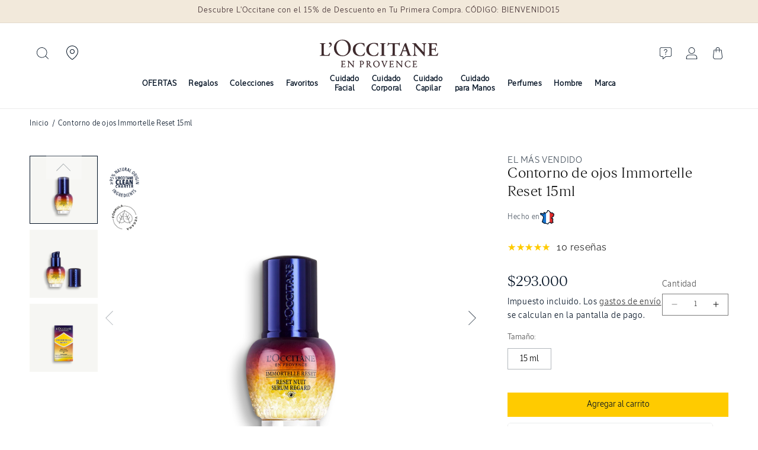

--- FILE ---
content_type: text/html; charset=utf-8
request_url: https://co.loccitane.com/products/suero-nocturno-ojos-immortelle-reset-27er015i22
body_size: 87239
content:
<!doctype html>
<html class="no-js" lang="es">
  <head>
    <meta charset="utf-8">
    <meta name="google-site-verification" content="R_zOgJijK8I9bmdlUdHMotVBbfozERDdWz0S6LJ5Yuw">
    <meta http-equiv="X-UA-Compatible" content="IE=edge">
    <meta name="viewport" content="width=device-width,initial-scale=1">
    <meta name="theme-color" content="#001022">
    <link rel="canonical" href="https://co.loccitane.com/products/suero-nocturno-ojos-immortelle-reset-27er015i22">
    <link rel="preconnect" href="https://fonts.googleapis.com">
    <link rel="preconnect" href="https://fonts.gstatic.com" crossorigin>
    <link
      href="https://fonts.googleapis.com/css2?family=Martel:wght@300;400&family=Raleway:wght@200;300;400&display=swap"
      rel="stylesheet"
    ><link rel="preconnect" href="https://fonts.shopifycdn.com" crossorigin>
  <link
    href="//co.loccitane.com/cdn/shop/t/248/assets/LOccitaneSans-Regular.woff2?v=55236247759829579511766164691"
    as="font"
    type="font/woff2"
    crossorigin
  >
  <link
    href="//co.loccitane.com/cdn/shop/t/248/assets/LOccitaneSerif-Regular.woff2?v=110645885209420377261766164692"
    as="font"
    type="font/woff2"
    crossorigin
  >
  

  <style data-shopify>
    @font-face {
                                                       font-family: 'LOccitaneSans';
                                                       src: url(//co.loccitane.com/cdn/shop/t/248/assets/LOccitaneSans-Regular.woff2?v=55236247759829579511766164691) format('woff2'),
                                                       url(//co.loccitane.com/cdn/shop/t/248/assets/LOccitaneSans-Regular.woff?v=172355739268464928451766164690) format('woff');
                                                       font-weight: normal;
                                                       font-style: normal;
                                                       font-display: swap;
                                                   }

                                                   @font-face {
                                                       font-family: 'LOccitaneSansMedium';
                                                       src: url(//co.loccitane.com/cdn/shop/t/248/assets/LOccitaneSans-Medium.woff2?v=112438278397439507761766164690) format('woff2'),
                                                           url(//co.loccitane.com/cdn/shop/t/248/assets/LOccitaneSans-Medium.woff?v=151239834901065648291766164690) format('woff');
                                                       font-weight: 500;
                                                       font-style: normal;
                                                       font-display: swap;
                                                   }

                                                   @font-face {
                                                       font-family: 'LOccitaneSerif';
                                                       src: url(//co.loccitane.com/cdn/shop/t/248/assets/LOccitaneSerif-Regular.woff2?v=110645885209420377261766164692) format('woff2'),
                                                       url(//co.loccitane.com/cdn/shop/t/248/assets/LOccitaneSerif-Regular.woff?v=109012328327676834531766164692) format('woff');
                                                       font-weight: normal;
                                                       font-style: normal;
                                                       font-display: swap;
                                                   }

                                                   @font-face {
                                                       font-family: 'LOccitaneSerif';
                                                       src: url(//co.loccitane.com/cdn/shop/t/248/assets/LOccitaneSerif-Bold.woff2?v=161954067705457157761766164691) format('woff2'),
                                                           url(//co.loccitane.com/cdn/shop/t/248/assets/LOccitaneSerif-Bold.woff?v=32506415658683055221766164691) format('woff');
                                                       font-weight: bold;
                                                       font-style: normal;
                                                       font-display: swap;
                                                   }
  </style>




    <script>window.performance && window.performance.mark && window.performance.mark('shopify.content_for_header.start');</script><meta name="google-site-verification" content="MoNLeqbrchwWk59rmciqzdCE3JNU4tBONFouWR_YHJA">
<meta name="facebook-domain-verification" content="cjo7e7k7gy2510wzdkmdoh7lv4dsrl">
<meta name="google-site-verification" content="f0K-7WJrXzJPPKVbKD20w2mtg1LXMYiLsDbJs33mAlg">
<meta id="shopify-digital-wallet" name="shopify-digital-wallet" content="/46409253027/digital_wallets/dialog">
<link rel="alternate" type="application/json+oembed" href="https://co.loccitane.com/products/suero-nocturno-ojos-immortelle-reset-27er015i22.oembed">
<script async="async" src="/checkouts/internal/preloads.js?locale=es-CO"></script>
<script id="shopify-features" type="application/json">{"accessToken":"53b92c12fc1970af9280e4db92f4e75c","betas":["rich-media-storefront-analytics"],"domain":"co.loccitane.com","predictiveSearch":true,"shopId":46409253027,"locale":"es"}</script>
<script>var Shopify = Shopify || {};
Shopify.shop = "loccitane-colombia-new.myshopify.com";
Shopify.locale = "es";
Shopify.currency = {"active":"COP","rate":"1.0"};
Shopify.country = "CO";
Shopify.theme = {"name":"Nueva Plantilla - Vitrina Enero 2 - SALE KARITÉ","id":151352148131,"schema_name":"Dawn","schema_version":"12.0.0","theme_store_id":null,"role":"main"};
Shopify.theme.handle = "null";
Shopify.theme.style = {"id":null,"handle":null};
Shopify.cdnHost = "co.loccitane.com/cdn";
Shopify.routes = Shopify.routes || {};
Shopify.routes.root = "/";</script>
<script type="module">!function(o){(o.Shopify=o.Shopify||{}).modules=!0}(window);</script>
<script>!function(o){function n(){var o=[];function n(){o.push(Array.prototype.slice.apply(arguments))}return n.q=o,n}var t=o.Shopify=o.Shopify||{};t.loadFeatures=n(),t.autoloadFeatures=n()}(window);</script>
<script id="shop-js-analytics" type="application/json">{"pageType":"product"}</script>
<script defer="defer" async type="module" src="//co.loccitane.com/cdn/shopifycloud/shop-js/modules/v2/client.init-shop-cart-sync_2Gr3Q33f.es.esm.js"></script>
<script defer="defer" async type="module" src="//co.loccitane.com/cdn/shopifycloud/shop-js/modules/v2/chunk.common_noJfOIa7.esm.js"></script>
<script defer="defer" async type="module" src="//co.loccitane.com/cdn/shopifycloud/shop-js/modules/v2/chunk.modal_Deo2FJQo.esm.js"></script>
<script type="module">
  await import("//co.loccitane.com/cdn/shopifycloud/shop-js/modules/v2/client.init-shop-cart-sync_2Gr3Q33f.es.esm.js");
await import("//co.loccitane.com/cdn/shopifycloud/shop-js/modules/v2/chunk.common_noJfOIa7.esm.js");
await import("//co.loccitane.com/cdn/shopifycloud/shop-js/modules/v2/chunk.modal_Deo2FJQo.esm.js");

  window.Shopify.SignInWithShop?.initShopCartSync?.({"fedCMEnabled":true,"windoidEnabled":true});

</script>
<script>(function() {
  var isLoaded = false;
  function asyncLoad() {
    if (isLoaded) return;
    isLoaded = true;
    var urls = ["https:\/\/maps.develic.com\/packs\/front.js?shop=loccitane-colombia-new.myshopify.com","https:\/\/cstt-app.herokuapp.com\/get_script\/f7a04b08d8a111edb188826401114c31.js?v=837087\u0026shop=loccitane-colombia-new.myshopify.com","https:\/\/d26ky332zktp97.cloudfront.net\/shops\/rzA9Jbdhor8jjZCtz\/colibrius-m.js?shop=loccitane-colombia-new.myshopify.com","https:\/\/www.pxucdn.com\/apps\/uso.js?shop=loccitane-colombia-new.myshopify.com","https:\/\/cdn.logbase.io\/lb-upsell-wrapper.js?shop=loccitane-colombia-new.myshopify.com","https:\/\/cdn.gojiberry.app\/dist\/shopify\/gojiberry.js?shop=loccitane-colombia-new.myshopify.com","https:\/\/script.pop-convert.com\/new-micro\/production.pc.min.js?unique_id=loccitane-colombia-new.myshopify.com\u0026shop=loccitane-colombia-new.myshopify.com","https:\/\/cdn.s3.pop-convert.com\/pcjs.production.min.js?unique_id=loccitane-colombia-new.myshopify.com\u0026shop=loccitane-colombia-new.myshopify.com","https:\/\/cdn.hextom.com\/js\/eventpromotionbar.js?shop=loccitane-colombia-new.myshopify.com","https:\/\/cdn.connectif.cloud\/am2\/client-script\/c9e1f6dc-2346-4359-b810-9d0e41e2264e?shop=loccitane-colombia-new.myshopify.com","https:\/\/cdn.hextom.com\/js\/freeshippingbar.js?shop=loccitane-colombia-new.myshopify.com"];
    for (var i = 0; i < urls.length; i++) {
      var s = document.createElement('script');
      s.type = 'text/javascript';
      s.async = true;
      s.src = urls[i];
      var x = document.getElementsByTagName('script')[0];
      x.parentNode.insertBefore(s, x);
    }
  };
  if(window.attachEvent) {
    window.attachEvent('onload', asyncLoad);
  } else {
    window.addEventListener('load', asyncLoad, false);
  }
})();</script>
<script id="__st">var __st={"a":46409253027,"offset":-18000,"reqid":"068db322-c7cb-4ed1-8c93-a489a0ab21f9-1769120649","pageurl":"co.loccitane.com\/products\/suero-nocturno-ojos-immortelle-reset-27er015i22","u":"b98b1a054435","p":"product","rtyp":"product","rid":7590188417187};</script>
<script>window.ShopifyPaypalV4VisibilityTracking = true;</script>
<script id="captcha-bootstrap">!function(){'use strict';const t='contact',e='account',n='new_comment',o=[[t,t],['blogs',n],['comments',n],[t,'customer']],c=[[e,'customer_login'],[e,'guest_login'],[e,'recover_customer_password'],[e,'create_customer']],r=t=>t.map((([t,e])=>`form[action*='/${t}']:not([data-nocaptcha='true']) input[name='form_type'][value='${e}']`)).join(','),a=t=>()=>t?[...document.querySelectorAll(t)].map((t=>t.form)):[];function s(){const t=[...o],e=r(t);return a(e)}const i='password',u='form_key',d=['recaptcha-v3-token','g-recaptcha-response','h-captcha-response',i],f=()=>{try{return window.sessionStorage}catch{return}},m='__shopify_v',_=t=>t.elements[u];function p(t,e,n=!1){try{const o=window.sessionStorage,c=JSON.parse(o.getItem(e)),{data:r}=function(t){const{data:e,action:n}=t;return t[m]||n?{data:e,action:n}:{data:t,action:n}}(c);for(const[e,n]of Object.entries(r))t.elements[e]&&(t.elements[e].value=n);n&&o.removeItem(e)}catch(o){console.error('form repopulation failed',{error:o})}}const l='form_type',E='cptcha';function T(t){t.dataset[E]=!0}const w=window,h=w.document,L='Shopify',v='ce_forms',y='captcha';let A=!1;((t,e)=>{const n=(g='f06e6c50-85a8-45c8-87d0-21a2b65856fe',I='https://cdn.shopify.com/shopifycloud/storefront-forms-hcaptcha/ce_storefront_forms_captcha_hcaptcha.v1.5.2.iife.js',D={infoText:'Protegido por hCaptcha',privacyText:'Privacidad',termsText:'Términos'},(t,e,n)=>{const o=w[L][v],c=o.bindForm;if(c)return c(t,g,e,D).then(n);var r;o.q.push([[t,g,e,D],n]),r=I,A||(h.body.append(Object.assign(h.createElement('script'),{id:'captcha-provider',async:!0,src:r})),A=!0)});var g,I,D;w[L]=w[L]||{},w[L][v]=w[L][v]||{},w[L][v].q=[],w[L][y]=w[L][y]||{},w[L][y].protect=function(t,e){n(t,void 0,e),T(t)},Object.freeze(w[L][y]),function(t,e,n,w,h,L){const[v,y,A,g]=function(t,e,n){const i=e?o:[],u=t?c:[],d=[...i,...u],f=r(d),m=r(i),_=r(d.filter((([t,e])=>n.includes(e))));return[a(f),a(m),a(_),s()]}(w,h,L),I=t=>{const e=t.target;return e instanceof HTMLFormElement?e:e&&e.form},D=t=>v().includes(t);t.addEventListener('submit',(t=>{const e=I(t);if(!e)return;const n=D(e)&&!e.dataset.hcaptchaBound&&!e.dataset.recaptchaBound,o=_(e),c=g().includes(e)&&(!o||!o.value);(n||c)&&t.preventDefault(),c&&!n&&(function(t){try{if(!f())return;!function(t){const e=f();if(!e)return;const n=_(t);if(!n)return;const o=n.value;o&&e.removeItem(o)}(t);const e=Array.from(Array(32),(()=>Math.random().toString(36)[2])).join('');!function(t,e){_(t)||t.append(Object.assign(document.createElement('input'),{type:'hidden',name:u})),t.elements[u].value=e}(t,e),function(t,e){const n=f();if(!n)return;const o=[...t.querySelectorAll(`input[type='${i}']`)].map((({name:t})=>t)),c=[...d,...o],r={};for(const[a,s]of new FormData(t).entries())c.includes(a)||(r[a]=s);n.setItem(e,JSON.stringify({[m]:1,action:t.action,data:r}))}(t,e)}catch(e){console.error('failed to persist form',e)}}(e),e.submit())}));const S=(t,e)=>{t&&!t.dataset[E]&&(n(t,e.some((e=>e===t))),T(t))};for(const o of['focusin','change'])t.addEventListener(o,(t=>{const e=I(t);D(e)&&S(e,y())}));const B=e.get('form_key'),M=e.get(l),P=B&&M;t.addEventListener('DOMContentLoaded',(()=>{const t=y();if(P)for(const e of t)e.elements[l].value===M&&p(e,B);[...new Set([...A(),...v().filter((t=>'true'===t.dataset.shopifyCaptcha))])].forEach((e=>S(e,t)))}))}(h,new URLSearchParams(w.location.search),n,t,e,['guest_login'])})(!0,!0)}();</script>
<script integrity="sha256-4kQ18oKyAcykRKYeNunJcIwy7WH5gtpwJnB7kiuLZ1E=" data-source-attribution="shopify.loadfeatures" defer="defer" src="//co.loccitane.com/cdn/shopifycloud/storefront/assets/storefront/load_feature-a0a9edcb.js" crossorigin="anonymous"></script>
<script data-source-attribution="shopify.dynamic_checkout.dynamic.init">var Shopify=Shopify||{};Shopify.PaymentButton=Shopify.PaymentButton||{isStorefrontPortableWallets:!0,init:function(){window.Shopify.PaymentButton.init=function(){};var t=document.createElement("script");t.src="https://co.loccitane.com/cdn/shopifycloud/portable-wallets/latest/portable-wallets.es.js",t.type="module",document.head.appendChild(t)}};
</script>
<script data-source-attribution="shopify.dynamic_checkout.buyer_consent">
  function portableWalletsHideBuyerConsent(e){var t=document.getElementById("shopify-buyer-consent"),n=document.getElementById("shopify-subscription-policy-button");t&&n&&(t.classList.add("hidden"),t.setAttribute("aria-hidden","true"),n.removeEventListener("click",e))}function portableWalletsShowBuyerConsent(e){var t=document.getElementById("shopify-buyer-consent"),n=document.getElementById("shopify-subscription-policy-button");t&&n&&(t.classList.remove("hidden"),t.removeAttribute("aria-hidden"),n.addEventListener("click",e))}window.Shopify?.PaymentButton&&(window.Shopify.PaymentButton.hideBuyerConsent=portableWalletsHideBuyerConsent,window.Shopify.PaymentButton.showBuyerConsent=portableWalletsShowBuyerConsent);
</script>
<script data-source-attribution="shopify.dynamic_checkout.cart.bootstrap">document.addEventListener("DOMContentLoaded",(function(){function t(){return document.querySelector("shopify-accelerated-checkout-cart, shopify-accelerated-checkout")}if(t())Shopify.PaymentButton.init();else{new MutationObserver((function(e,n){t()&&(Shopify.PaymentButton.init(),n.disconnect())})).observe(document.body,{childList:!0,subtree:!0})}}));
</script>
<script id="sections-script" data-sections="lt-sticky-cart,related-products,header" defer="defer" src="//co.loccitane.com/cdn/shop/t/248/compiled_assets/scripts.js?v=52563"></script>
<script>window.performance && window.performance.mark && window.performance.mark('shopify.content_for_header.end');</script>


    <style data-shopify>
                                                      @font-face {
  font-family: Raleway;
  font-weight: 400;
  font-style: normal;
  font-display: swap;
  src: url("//co.loccitane.com/cdn/fonts/raleway/raleway_n4.2c76ddd103ff0f30b1230f13e160330ff8b2c68a.woff2") format("woff2"),
       url("//co.loccitane.com/cdn/fonts/raleway/raleway_n4.c057757dddc39994ad5d9c9f58e7c2c2a72359a9.woff") format("woff");
}

                                                      @font-face {
  font-family: Raleway;
  font-weight: 700;
  font-style: normal;
  font-display: swap;
  src: url("//co.loccitane.com/cdn/fonts/raleway/raleway_n7.740cf9e1e4566800071db82eeca3cca45f43ba63.woff2") format("woff2"),
       url("//co.loccitane.com/cdn/fonts/raleway/raleway_n7.84943791ecde186400af8db54cf3b5b5e5049a8f.woff") format("woff");
}

                                                      @font-face {
  font-family: Raleway;
  font-weight: 400;
  font-style: italic;
  font-display: swap;
  src: url("//co.loccitane.com/cdn/fonts/raleway/raleway_i4.aaa73a72f55a5e60da3e9a082717e1ed8f22f0a2.woff2") format("woff2"),
       url("//co.loccitane.com/cdn/fonts/raleway/raleway_i4.650670cc243082f8988ecc5576b6d613cfd5a8ee.woff") format("woff");
}

                                                      @font-face {
  font-family: Raleway;
  font-weight: 700;
  font-style: italic;
  font-display: swap;
  src: url("//co.loccitane.com/cdn/fonts/raleway/raleway_i7.6d68e3c55f3382a6b4f1173686f538d89ce56dbc.woff2") format("woff2"),
       url("//co.loccitane.com/cdn/fonts/raleway/raleway_i7.ed82a5a5951418ec5b6b0a5010cb65216574b2bd.woff") format("woff");
}

                                                      @font-face {
  font-family: Raleway;
  font-weight: 400;
  font-style: normal;
  font-display: swap;
  src: url("//co.loccitane.com/cdn/fonts/raleway/raleway_n4.2c76ddd103ff0f30b1230f13e160330ff8b2c68a.woff2") format("woff2"),
       url("//co.loccitane.com/cdn/fonts/raleway/raleway_n4.c057757dddc39994ad5d9c9f58e7c2c2a72359a9.woff") format("woff");
}




                                                      
                                                        :root,
                                                        .color-background-1 {
                                                          --color-background: 255,255,255;
                                                        
                                                          --gradient-background: #ffffff;
                                                        

                                                        

                                                        --color-foreground: 18,18,18;
                                                        --color-background-contrast: 191,191,191;
                                                        --color-shadow: 18,18,18;
                                                        --color-button: 255,203,0;
                                                        --color-button-text: 18,18,18;
                                                        --color-secondary-button: 255,255,255;
                                                        --color-secondary-button-text: 18,18,18;
                                                        --color-link: 18,18,18;
                                                        --color-badge-foreground: 18,18,18;
                                                        --color-badge-background: 255,255,255;
                                                        --color-badge-border: 18,18,18;
                                                        --payment-terms-background-color: rgb(255 255 255);
                                                      }
                                                      
                                                        
                                                        .color-background-2 {
                                                          --color-background: 243,243,243;
                                                        
                                                          --gradient-background: #f3f3f3;
                                                        

                                                        

                                                        --color-foreground: 18,18,18;
                                                        --color-background-contrast: 179,179,179;
                                                        --color-shadow: 18,18,18;
                                                        --color-button: 18,18,18;
                                                        --color-button-text: 243,243,243;
                                                        --color-secondary-button: 243,243,243;
                                                        --color-secondary-button-text: 18,18,18;
                                                        --color-link: 18,18,18;
                                                        --color-badge-foreground: 18,18,18;
                                                        --color-badge-background: 243,243,243;
                                                        --color-badge-border: 18,18,18;
                                                        --payment-terms-background-color: rgb(243 243 243);
                                                      }
                                                      
                                                        
                                                        .color-inverse {
                                                          --color-background: 0,16,34;
                                                        
                                                          --gradient-background: #001022;
                                                        

                                                        

                                                        --color-foreground: 255,255,255;
                                                        --color-background-contrast: 34,138,255;
                                                        --color-shadow: 255,255,255;
                                                        --color-button: 255,255,255;
                                                        --color-button-text: 255,255,255;
                                                        --color-secondary-button: 0,16,34;
                                                        --color-secondary-button-text: 255,255,255;
                                                        --color-link: 255,255,255;
                                                        --color-badge-foreground: 255,255,255;
                                                        --color-badge-background: 0,16,34;
                                                        --color-badge-border: 255,255,255;
                                                        --payment-terms-background-color: rgb(0 16 34);
                                                      }
                                                      
                                                        
                                                        .color-accent-1 {
                                                          --color-background: 255,203,0;
                                                        
                                                          --gradient-background: #ffcb00;
                                                        

                                                        

                                                        --color-foreground: 0,16,34;
                                                        --color-background-contrast: 128,102,0;
                                                        --color-shadow: 18,18,18;
                                                        --color-button: 255,255,255;
                                                        --color-button-text: 255,203,0;
                                                        --color-secondary-button: 255,203,0;
                                                        --color-secondary-button-text: 255,255,255;
                                                        --color-link: 255,255,255;
                                                        --color-badge-foreground: 0,16,34;
                                                        --color-badge-background: 255,203,0;
                                                        --color-badge-border: 0,16,34;
                                                        --payment-terms-background-color: rgb(255 203 0);
                                                      }
                                                      
                                                        
                                                        .color-accent-2 {
                                                          --color-background: 51,79,180;
                                                        
                                                          --gradient-background: #334fb4;
                                                        

                                                        

                                                        --color-foreground: 255,255,255;
                                                        --color-background-contrast: 23,35,81;
                                                        --color-shadow: 18,18,18;
                                                        --color-button: 255,255,255;
                                                        --color-button-text: 51,79,180;
                                                        --color-secondary-button: 51,79,180;
                                                        --color-secondary-button-text: 255,255,255;
                                                        --color-link: 255,255,255;
                                                        --color-badge-foreground: 255,255,255;
                                                        --color-badge-background: 51,79,180;
                                                        --color-badge-border: 255,255,255;
                                                        --payment-terms-background-color: rgb(51 79 180);
                                                      }
                                                      
                                                        
                                                        .color-scheme-10695823-c896-4660-a4e9-018abdb1ad0d {
                                                          --color-background: 255,203,0;
                                                        
                                                          --gradient-background: #ffcb00;
                                                        

                                                        

                                                        --color-foreground: 0,16,34;
                                                        --color-background-contrast: 128,102,0;
                                                        --color-shadow: 0,16,34;
                                                        --color-button: 0,16,34;
                                                        --color-button-text: 0,16,34;
                                                        --color-secondary-button: 255,203,0;
                                                        --color-secondary-button-text: 0,16,34;
                                                        --color-link: 0,16,34;
                                                        --color-badge-foreground: 0,16,34;
                                                        --color-badge-background: 255,203,0;
                                                        --color-badge-border: 0,16,34;
                                                        --payment-terms-background-color: rgb(255 203 0);
                                                      }
                                                      
                                                        
                                                        .color-scheme-276baf54-093c-455b-a452-6edafbbfbf8a {
                                                          --color-background: 242,233,219;
                                                        
                                                          --gradient-background: #f2e9db;
                                                        

                                                        

                                                        --color-foreground: 62,43,46;
                                                        --color-background-contrast: 208,176,125;
                                                        --color-shadow: 18,18,18;
                                                        --color-button: 255,203,0;
                                                        --color-button-text: 18,18,18;
                                                        --color-secondary-button: 242,233,219;
                                                        --color-secondary-button-text: 18,18,18;
                                                        --color-link: 18,18,18;
                                                        --color-badge-foreground: 62,43,46;
                                                        --color-badge-background: 242,233,219;
                                                        --color-badge-border: 62,43,46;
                                                        --payment-terms-background-color: rgb(242 233 219);
                                                      }
                                                      

                                                      body, .color-background-1, .color-background-2, .color-inverse, .color-accent-1, .color-accent-2, .color-scheme-10695823-c896-4660-a4e9-018abdb1ad0d, .color-scheme-276baf54-093c-455b-a452-6edafbbfbf8a {
                                                        color: rgba(var(--color-foreground));
                                                        background-color: rgb(var(--color-background));
                                                      }

                                                      :root {
                                                        
                                                        --font-body-family: Raleway, "LOccitaneSans", sans-serif;
                                                        
                                                        
                                                        --font-body-style: normal;
                                                        --font-body-weight: 400;
                                                        --font-body-weight-bold: 700;

                                                        
                                                        --font-heading-family: Raleway, "LOccitaneSerif", sans-serif;
                                                        
                                                        
                                                        --font-heading-style: normal;
                                                        --font-heading-weight: 400;

                                                        --font-body-scale: 1.0;
                                                        --font-heading-scale: 1.0;

                                                        --media-padding: px;
                                                        --media-border-opacity: 0.05;
                                                        --media-border-width: 1px;
                                                        --media-radius: 0px;
                                                        --media-shadow-opacity: 0.0;
                                                        --media-shadow-horizontal-offset: 0px;
                                                        --media-shadow-vertical-offset: 4px;
                                                        --media-shadow-blur-radius: 5px;
                                                        --media-shadow-visible: 0;

                                                        --page-width: 150rem;
                                                        --page-width-margin: 0rem;

                                                        --product-card-image-padding: 0.0rem;
                                                        --product-card-corner-radius: 0.0rem;
                                                        --product-card-text-alignment: left;
                                                        --product-card-border-width: 0.0rem;
                                                        --product-card-border-opacity: 0.1;
                                                        --product-card-shadow-opacity: 0.0;
                                                        --product-card-shadow-visible: 0;
                                                        --product-card-shadow-horizontal-offset: 0.0rem;
                                                        --product-card-shadow-vertical-offset: 0.4rem;
                                                        --product-card-shadow-blur-radius: 0.5rem;

                                                        --collection-card-image-padding: 0.0rem;
                                                        --collection-card-corner-radius: 0.0rem;
                                                        --collection-card-text-alignment: left;
                                                        --collection-card-border-width: 0.0rem;
                                                        --collection-card-border-opacity: 0.1;
                                                        --collection-card-shadow-opacity: 0.0;
                                                        --collection-card-shadow-visible: 0;
                                                        --collection-card-shadow-horizontal-offset: 0.0rem;
                                                        --collection-card-shadow-vertical-offset: 0.4rem;
                                                        --collection-card-shadow-blur-radius: 0.5rem;

                                                        --blog-card-image-padding: 0.0rem;
                                                        --blog-card-corner-radius: 0.0rem;
                                                        --blog-card-text-alignment: left;
                                                        --blog-card-border-width: 0.0rem;
                                                        --blog-card-border-opacity: 0.1;
                                                        --blog-card-shadow-opacity: 0.0;
                                                        --blog-card-shadow-visible: 0;
                                                        --blog-card-shadow-horizontal-offset: 0.0rem;
                                                        --blog-card-shadow-vertical-offset: 0.4rem;
                                                        --blog-card-shadow-blur-radius: 0.5rem;

                                                        --badge-corner-radius: 0.0rem;

                                                        --popup-border-width: 1px;
                                                        --popup-border-opacity: 0.1;
                                                        --popup-corner-radius: 0px;
                                                        --popup-shadow-opacity: 0.05;
                                                        --popup-shadow-horizontal-offset: 0px;
                                                        --popup-shadow-vertical-offset: 4px;
                                                        --popup-shadow-blur-radius: 5px;

                                                        --drawer-border-width: 1px;
                                                        --drawer-border-opacity: 0.1;
                                                        --drawer-shadow-opacity: 0.0;
                                                        --drawer-shadow-horizontal-offset: 0px;
                                                        --drawer-shadow-vertical-offset: 4px;
                                                        --drawer-shadow-blur-radius: 5px;

                                                        --spacing-sections-desktop: 16px;
                                                        --spacing-sections-mobile: 16px;

                                                        --grid-desktop-vertical-spacing: 8px;
                                                        --grid-desktop-horizontal-spacing: 8px;
                                                        --grid-mobile-vertical-spacing: 4px;
                                                        --grid-mobile-horizontal-spacing: 4px;

                                                        --text-boxes-border-opacity: 0.1;
                                                        --text-boxes-border-width: 0px;
                                                        --text-boxes-radius: 0px;
                                                        --text-boxes-shadow-opacity: 0.0;
                                                        --text-boxes-shadow-visible: 0;
                                                        --text-boxes-shadow-horizontal-offset: 0px;
                                                        --text-boxes-shadow-vertical-offset: 4px;
                                                        --text-boxes-shadow-blur-radius: 5px;

                                                        --buttons-radius: 0px;
                                                        --buttons-radius-outset: 0px;
                                                        --buttons-border-width: 0px;
                                                        --buttons-border-opacity: 1.0;
                                                        --buttons-shadow-opacity: 0.0;
                                                        --buttons-shadow-visible: 0;
                                                        --buttons-shadow-horizontal-offset: 0px;
                                                        --buttons-shadow-vertical-offset: 4px;
                                                        --buttons-shadow-blur-radius: 5px;
                                                        --buttons-border-offset: 0px;

                                                        --inputs-radius: 0px;
                                                        --inputs-border-width: 1px;
                                                        --inputs-border-opacity: 0.55;
                                                        --inputs-shadow-opacity: 0.0;
                                                        --inputs-shadow-horizontal-offset: 0px;
                                                        --inputs-margin-offset: 0px;
                                                        --inputs-shadow-vertical-offset: 4px;
                                                        --inputs-shadow-blur-radius: 5px;
                                                        --inputs-radius-outset: 0px;

                                                        --variant-pills-radius: 40px;
                                                        --variant-pills-border-width: 1px;
                                                        --variant-pills-border-opacity: 0.55;
                                                        --variant-pills-shadow-opacity: 0.0;
                                                        --variant-pills-shadow-horizontal-offset: 0px;
                                                        --variant-pills-shadow-vertical-offset: 4px;
                                                        --variant-pills-shadow-blur-radius: 5px;
                                                      }

                                                      *,
                                                      *::before,
                                                      *::after {
                                                        box-sizing: inherit;
                                                      }

                                                      html {
                                                        box-sizing: border-box;
                                                        font-size: calc(var(--font-body-scale) * 62.5%);
                                                        height: 100%;
                                                      }

                                                      body {
                                                        display: grid;
                                                        grid-template-rows: auto auto 1fr auto;
                                                        grid-template-columns: 100%;
                                                        /* min-height: 100%; */
                                                        margin: 0;
                                                        font-size: 1.5rem;
                                                        letter-spacing: 0.06rem;
                                                        line-height: calc(1 + 0.8 / var(--font-body-scale));
                                                        font-family: var(--font-body-family);
                                                        font-style: var(--font-body-style);
                                                        font-weight: var(--font-body-weight);
                                                      }/* CSS minifed: 5312 --> 3042 */.sans, .inci, .header__menu-item span, .breadcrumb, .breadcrumb *, .product-label, .product__sku, .header, pickup-availability *, input, button, .product-form__input input[type='radio'] + label, .product-form__input select, .product-form__input .form__label, fieldset.product-form__input .form__label, .product-collections h2, .product-collections a, .faq-section .collapsible-content__heading, .featured-ingredients h4, .featured-ingredients div, .inci-btn, .lt-product-application .multicolumn-card__info h3, .lt-proven-results .image-with-text__content, .lt-faq .accordion__content, .lt-faq .accordion__title, .icon-with-text__item .h4, .product-form__submit span, .sticky-add-cart .sticky-info *, .card-wrapper .card__information h5, .lt-promo-offer-push a, .rte, .badge, .made-in-france, .button, .button-label, .shopify-challenge__button, .customer button, .collection-hero__title + .collection-hero__description, .facets *, .mobile-facets *, .mobile-facets__sort label, .facet-filters__sort *, .m03-3 .product-size span, .footer-block__heading, .jdgm-widget *, .jdgm-paginate, .copyright__content, .lt-routine .card-wrapper:after, p, .link, .predictive-search__heading, .cartToolTip .cartToolTiptext, h2.totals__total, .product-size, .select__select, .select__select option .field__label{font-family: 'LOccitaneSans', sans-serif !important;color: #001022 }html{max-width: 100%;}h5, h1, h2, h3, h4, .h1, .h2, .h3, .lt-faq .h1, .sticky-add-cart b, .price .price-item, .price-item .price-item--regular, .product-desription-text *, .card-wrapper .card__heading, .jdgm-widget h2, .jdgm-rev__title, .cart-item__name, .cart-item__price-wrapper, .drawer .totals__total-value, .serif, .lt-checkout-banner .text-area * , .totals__total-value{font-family: 'LOccitaneSerif', serif !important;letter-spacing: normal;color: #001022;font-weight: 300 }.product-collections, summary .icon-more, summary .icon-less{display: none}.mobile-search-bar{display: none;}.header__icon, .header__icon--cart .icon{height: 2rem}.terms-label, .terms-label *{color: white}.terms-label a{text-decoaration: underline}@media (max-width: 1024px){.header--top-center .header__icon--search{display: block;}.mobile-search-bar button{left: 0;top: 0;height: 3.4rem;width: 3.4rem;}.mobile-search-bar label{width: 100%;position: relative;}.mobile-search-bar{display: flex;padding: 1.4rem;z-index: 1;height: 6rem;background: white }.mobile-search-bar input::placeholder{font-size: 1.4rem }.scrolled-past-header .header__icon--search{display: block !important;}.scrolled-past-header .mobile-search-bar{display: none}.mobile-search-bar input[type="search"]{width: 100%;padding: 1.2rem 1.4rem 1.4rem 3.4rem;height: 3.5rem;border: 0;background: transparent;}.mobile-search-bar label::before{content: '';box-shadow: 0 0 0 .1rem #73748b inset;-webkit-box-shadow: #73748b 0 0 0 .1rem inset;border-radius: 25px;position: absolute;top: 0;left: 0;width: 100%;height: 100% }.search-label .modal__close-button.link{height: 2.4rem}.search-modal__close-button{position: relative !important;}}</style>

    <script src="//co.loccitane.com/cdn/shop/t/248/assets/constants.js?v=174307588078739020811766164684" defer="defer"></script>
    <script src="//co.loccitane.com/cdn/shop/t/248/assets/pubsub.js?v=158357773527763999511766164778" defer="defer"></script>
    <script src="//co.loccitane.com/cdn/shop/t/248/assets/global.js?v=128868035198464726721766164687" defer="defer"></script><link href="//co.loccitane.com/cdn/shop/t/248/assets/base.css?v=163952995145569787431766164667" rel="stylesheet" type="text/css" media="all" />
    

    <link
      rel="preload"
      href="//co.loccitane.com/cdn/shop/t/248/assets/splide.min.css?v=44329677166622589231766164788"
      as="style"
      onload="this.onload=null;this.rel='stylesheet'"
    >
    <noscript><link rel="stylesheet" href="//co.loccitane.com/cdn/shop/t/248/assets/splide.min.css?v=44329677166622589231766164788"></noscript>

    <link
      rel="preload"
      href="//co.loccitane.com/cdn/shop/t/248/assets/loccitane.css?v=37945643548947115961766164688"
      as="style"
      onload="this.onload=null;this.rel='stylesheet'"
    >
    <noscript><link rel="stylesheet" href="//co.loccitane.com/cdn/shop/t/248/assets/loccitane.css?v=37945643548947115961766164688"></noscript><link as="font" href="//co.loccitane.com/cdn/fonts/raleway/raleway_n4.2c76ddd103ff0f30b1230f13e160330ff8b2c68a.woff2" type="font/woff2" crossorigin><link as="font" href="//co.loccitane.com/cdn/fonts/raleway/raleway_n4.2c76ddd103ff0f30b1230f13e160330ff8b2c68a.woff2" type="font/woff2" crossorigin><link
        rel="stylesheet"
        href="//co.loccitane.com/cdn/shop/t/248/assets/component-predictive-search.css?v=118923337488134913561766164680"
        media="print"
        onload="this.media='all'"
      ><script>
      document.documentElement.className = document.documentElement.className.replace('no-js', 'js');
      if (Shopify.designMode) {
        document.documentElement.classList.add('shopify-design-mode');
      }
    </script>

    <script type="text/javascript">
      (function (c, l, a, r, i, t, y) {
        c[a] =
          c[a] ||
          function () {
            (c[a].q = c[a].q || []).push(arguments);
          };
        t = l.createElement(r);
        t.async = 1;
        t.src = 'https://www.clarity.ms/tag/' + i;
        y = l.getElementsByTagName(r)[0];
        y.parentNode.insertBefore(t, y);
      })(window, document, 'clarity', 'script', 'ptyl12s5nt');
    </script>

    

    

<meta property="og:site_name" content="L&#39;Occitane Colombia">
<meta property="og:url" content="https://co.loccitane.com/products/suero-nocturno-ojos-immortelle-reset-27er015i22">
<meta property="og:title" content="Suero Nocturno ojos Immortelle Reset 15ml | L&#39;Occitane CO">
<meta property="og:type" content="product">
<meta property="og:description" content="Despierta con una mirada fresca y radiante gracias al Suero Nocturno Ojos Immortelle Reset. ¡Renueva tu piel mientras duermes y despierta revitalizado!"><meta property="og:image" content="http://co.loccitane.com/cdn/shop/files/suero-nocturno-ojos-immortelle-reset-l-occitane-colombia-1.png?v=1725333096">
  <meta property="og:image:secure_url" content="https://co.loccitane.com/cdn/shop/files/suero-nocturno-ojos-immortelle-reset-l-occitane-colombia-1.png?v=1725333096">
  <meta property="og:image:width" content="1200">
  <meta property="og:image:height" content="1200"><meta property="og:price:amount" content="293,000">
  <meta property="og:price:currency" content="COP"><meta name="twitter:card" content="summary_large_image">
<meta name="twitter:title" content="Suero Nocturno ojos Immortelle Reset 15ml | L&#39;Occitane CO">
<meta name="twitter:description" content="Despierta con una mirada fresca y radiante gracias al Suero Nocturno Ojos Immortelle Reset. ¡Renueva tu piel mientras duermes y despierta revitalizado!">

    <script src="//co.loccitane.com/cdn/shop/t/248/assets/splide.min.js?v=106024031129347365911766164789" defer fetchpriority="high"></script><link rel="icon" type="image/png" href="//co.loccitane.com/cdn/shop/files/Favicon_website.png?crop=center&height=32&v=1756755684&width=32"><title>
      Suero Nocturno ojos Immortelle Reset 15ml | L&#39;Occitane CO
 &ndash; L&#39;Occitane Colombia</title>

    
      <meta name="description" content="Despierta con una mirada fresca y radiante gracias al Suero Nocturno Ojos Immortelle Reset. ¡Renueva tu piel mientras duermes y despierta revitalizado!">
    

    
  <!-- BEGIN app block: shopify://apps/pandectes-gdpr/blocks/banner/58c0baa2-6cc1-480c-9ea6-38d6d559556a -->
  
    
      <!-- TCF is active, scripts are loaded above -->
      
      <script>
        
          window.PandectesSettings = {"store":{"id":46409253027,"plan":"basic","theme":"Nueva Plantilla - Vitrina Septiembre","primaryLocale":"es","adminMode":false,"headless":false,"storefrontRootDomain":"","checkoutRootDomain":"","storefrontAccessToken":""},"tsPublished":1757691965,"declaration":{"declDays":"","declName":"","declPath":"","declType":"","isActive":false,"showType":true,"declHours":"","declYears":"","declDomain":"","declMonths":"","declMinutes":"","declPurpose":"","declSeconds":"","declSession":"","showPurpose":false,"declProvider":"","showProvider":true,"declIntroText":"","declRetention":"","declFirstParty":"","declThirdParty":"","showDateGenerated":true},"language":{"unpublished":[],"languageMode":"Single","fallbackLanguage":"es","languageDetection":"locale","languagesSupported":[]},"texts":{"managed":{"headerText":{"es":"¡Bienvenido a L’OCCITANE en Provence!"},"consentText":{"es":"Usamos cookies propias y de terceros para el funcionamiento del sitio, realizar análisis y personalizar tu experiencia y anuncios según tus intereses. Puedes aceptar, rechazar o configurar tus preferencias en nuestra Política de Cookies."},"linkText":{"es":"Ver más"},"imprintText":{"es":"Imprimir"},"googleLinkText":{"es":"Términos de privacidad de Google"},"allowButtonText":{"es":"Aceptar"},"denyButtonText":{"es":"Rechazar"},"dismissButtonText":{"es":"OK"},"leaveSiteButtonText":{"es":"Salir de este sitio"},"preferencesButtonText":{"es":"Preferencias"},"cookiePolicyText":{"es":"Política de cookies"},"preferencesPopupTitleText":{"es":"Gestionar las preferencias de consentimiento"},"preferencesPopupIntroText":{"es":"Usamos cookies para optimizar la funcionalidad del sitio web, analizar el rendimiento y brindarle una experiencia personalizada. Algunas cookies son esenciales para que el sitio web funcione y funcione correctamente. Esas cookies no se pueden desactivar. En esta ventana puede administrar su preferencia de cookies."},"preferencesPopupSaveButtonText":{"es":"Guardar preferencias"},"preferencesPopupCloseButtonText":{"es":"Cerrar"},"preferencesPopupAcceptAllButtonText":{"es":"Aceptar todo"},"preferencesPopupRejectAllButtonText":{"es":"Rechazar todo"},"cookiesDetailsText":{"es":"Detalles de las cookies"},"preferencesPopupAlwaysAllowedText":{"es":"Siempre permitido"},"accessSectionParagraphText":{"es":"Tiene derecho a poder acceder a sus datos en cualquier momento."},"accessSectionTitleText":{"es":"Portabilidad de datos"},"accessSectionAccountInfoActionText":{"es":"Información personal"},"accessSectionDownloadReportActionText":{"es":"Descargar todo"},"accessSectionGDPRRequestsActionText":{"es":"Solicitudes de sujetos de datos"},"accessSectionOrdersRecordsActionText":{"es":"Pedidos"},"rectificationSectionParagraphText":{"es":"Tienes derecho a solicitar la actualización de tus datos siempre que lo creas oportuno."},"rectificationSectionTitleText":{"es":"Rectificación de datos"},"rectificationCommentPlaceholder":{"es":"Describe lo que quieres que se actualice"},"rectificationCommentValidationError":{"es":"Se requiere comentario"},"rectificationSectionEditAccountActionText":{"es":"Solicita una actualización"},"erasureSectionTitleText":{"es":"Derecho al olvido"},"erasureSectionParagraphText":{"es":"Tiene derecho a solicitar la eliminación de todos sus datos. Después de eso, ya no podrá acceder a su cuenta."},"erasureSectionRequestDeletionActionText":{"es":"Solicitar la eliminación de datos personales"},"consentDate":{"es":"fecha de consentimiento"},"consentId":{"es":"ID de consentimiento"},"consentSectionChangeConsentActionText":{"es":"Cambiar la preferencia de consentimiento"},"consentSectionConsentedText":{"es":"Usted dio su consentimiento a la política de cookies de este sitio web en"},"consentSectionNoConsentText":{"es":"No ha dado su consentimiento a la política de cookies de este sitio web."},"consentSectionTitleText":{"es":"Su consentimiento de cookies"},"consentStatus":{"es":"Preferencia de consentimiento"},"confirmationFailureMessage":{"es":"Su solicitud no fue verificada. Vuelva a intentarlo y, si el problema persiste, comuníquese con el propietario de la tienda para obtener ayuda."},"confirmationFailureTitle":{"es":"Ocurrió un problema"},"confirmationSuccessMessage":{"es":"Pronto nos comunicaremos con usted en cuanto a su solicitud."},"confirmationSuccessTitle":{"es":"Tu solicitud está verificada"},"guestsSupportEmailFailureMessage":{"es":"Su solicitud no fue enviada. Vuelva a intentarlo y, si el problema persiste, comuníquese con el propietario de la tienda para obtener ayuda."},"guestsSupportEmailFailureTitle":{"es":"Ocurrió un problema"},"guestsSupportEmailPlaceholder":{"es":"Dirección de correo electrónico"},"guestsSupportEmailSuccessMessage":{"es":"Si está registrado como cliente de esta tienda, pronto recibirá un correo electrónico con instrucciones sobre cómo proceder."},"guestsSupportEmailSuccessTitle":{"es":"gracias por tu solicitud"},"guestsSupportEmailValidationError":{"es":"El correo no es válido"},"guestsSupportInfoText":{"es":"Inicie sesión con su cuenta de cliente para continuar."},"submitButton":{"es":"Enviar"},"submittingButton":{"es":"Sumisión..."},"cancelButton":{"es":"Cancelar"},"declIntroText":{"es":"Usamos cookies para optimizar la funcionalidad del sitio web, analizar el rendimiento y brindarle una experiencia personalizada. Algunas cookies son esenciales para que el sitio web funcione y funcione correctamente. Esas cookies no se pueden deshabilitar. En esta ventana puede gestionar su preferencia de cookies."},"declName":{"es":"Nombre"},"declPurpose":{"es":"Objetivo"},"declType":{"es":"Escribe"},"declRetention":{"es":"Retencion"},"declProvider":{"es":"Proveedor"},"declFirstParty":{"es":"Origen"},"declThirdParty":{"es":"Tercero"},"declSeconds":{"es":"segundos"},"declMinutes":{"es":"minutos"},"declHours":{"es":"horas"},"declDays":{"es":"días"},"declMonths":{"es":"meses"},"declYears":{"es":"años"},"declSession":{"es":"Sesión"},"declDomain":{"es":"Dominio"},"declPath":{"es":"Sendero"}},"categories":{"strictlyNecessaryCookiesTitleText":{"es":"Cookies estrictamente necesarias"},"strictlyNecessaryCookiesDescriptionText":{"es":"Estas cookies son esenciales para permitirle moverse por el sitio web y utilizar sus funciones, como acceder a áreas seguras del sitio web. El sitio web no puede funcionar correctamente sin estas cookies."},"functionalityCookiesTitleText":{"es":"Cookies funcionales"},"functionalityCookiesDescriptionText":{"es":"Estas cookies permiten que el sitio proporcione una funcionalidad y personalización mejoradas. Pueden ser establecidos por nosotros o por proveedores externos cuyos servicios hemos agregado a nuestras páginas. Si no permite estas cookies, es posible que algunos o todos estos servicios no funcionen correctamente."},"performanceCookiesTitleText":{"es":"Cookies de rendimiento"},"performanceCookiesDescriptionText":{"es":"Estas cookies nos permiten monitorear y mejorar el rendimiento de nuestro sitio web. Por ejemplo, nos permiten contar las visitas, identificar las fuentes de tráfico y ver qué partes del sitio son más populares."},"targetingCookiesTitleText":{"es":"Orientación de cookies"},"targetingCookiesDescriptionText":{"es":"Nuestros socios publicitarios pueden establecer estas cookies a través de nuestro sitio. Estas empresas pueden utilizarlos para crear un perfil de sus intereses y mostrarle anuncios relevantes en otros sitios. No almacenan directamente información personal, sino que se basan en la identificación única de su navegador y dispositivo de Internet. Si no permite estas cookies, experimentará publicidad menos dirigida."},"unclassifiedCookiesTitleText":{"es":"Cookies sin clasificar"},"unclassifiedCookiesDescriptionText":{"es":"Las cookies no clasificadas son cookies que estamos en proceso de clasificar, junto con los proveedores de cookies individuales."}},"auto":{}},"library":{"previewMode":false,"fadeInTimeout":0,"defaultBlocked":7,"showLink":true,"showImprintLink":false,"showGoogleLink":false,"enabled":true,"cookie":{"expiryDays":365,"secure":true,"domain":""},"dismissOnScroll":false,"dismissOnWindowClick":false,"dismissOnTimeout":false,"palette":{"popup":{"background":"#FFFFFF","backgroundForCalculations":{"a":1,"b":255,"g":255,"r":255},"text":"#000000"},"button":{"background":"#FFCB00","backgroundForCalculations":{"a":1,"b":0,"g":203,"r":255},"text":"#000000","textForCalculation":{"a":1,"b":0,"g":0,"r":0},"border":"transparent"}},"content":{"href":"/policies/privacy-policy","imprintHref":"","close":"&#10005;","target":"","logo":""},"window":"<div role=\"dialog\" aria-label=\"{{header}}\" aria-describedby=\"cookieconsent:desc\" id=\"pandectes-banner\" class=\"cc-window-wrapper cc-bottom-right-wrapper\"><div class=\"pd-cookie-banner-window cc-window {{classes}}\"><!--googleoff: all-->{{children}}<!--googleon: all--></div></div>","compliance":{"opt-both":"<div class=\"cc-compliance cc-highlight\">{{deny}}{{allow}}</div>"},"type":"opt-both","layouts":{"basic":"{{messagelink}}{{compliance}}{{close}}"},"position":"bottom-right","theme":"classic","revokable":true,"animateRevokable":false,"revokableReset":false,"revokableLogoUrl":"","revokablePlacement":"bottom-left","revokableMarginHorizontal":15,"revokableMarginVertical":15,"static":false,"autoAttach":true,"hasTransition":true,"blacklistPage":[""],"elements":{"close":"<button aria-label=\"\" type=\"button\" class=\"cc-close\">{{close}}</button>","dismiss":"<button type=\"button\" class=\"cc-btn cc-btn-decision cc-dismiss\">{{dismiss}}</button>","allow":"<button type=\"button\" class=\"cc-btn cc-btn-decision cc-allow\">{{allow}}</button>","deny":"<button type=\"button\" class=\"cc-btn cc-btn-decision cc-deny\">{{deny}}</button>","preferences":"<button type=\"button\" class=\"cc-btn cc-settings\" onclick=\"Pandectes.fn.openPreferences()\">{{preferences}}</button>"}},"geolocation":{"auOnly":false,"brOnly":false,"caOnly":false,"chOnly":false,"euOnly":false,"jpOnly":false,"nzOnly":false,"thOnly":false,"zaOnly":false,"canadaOnly":false,"canadaLaw25":false,"canadaPipeda":false,"globalVisibility":true},"dsr":{"guestsSupport":false,"accessSectionDownloadReportAuto":false},"banner":{"resetTs":1749844671,"extraCss":"        .cc-banner-logo {max-width: 24em!important;}    @media(min-width: 768px) {.cc-window.cc-floating{max-width: 24em!important;width: 24em!important;}}    .cc-message, .pd-cookie-banner-window .cc-header, .cc-logo {text-align: left}    .cc-window-wrapper{z-index: 2147483647;}    .cc-window{z-index: 2147483647;font-family: inherit;}    .pd-cookie-banner-window .cc-header{font-family: inherit;}    .pd-cp-ui{font-family: inherit; background-color: #FFFFFF;color:#000000;}    button.pd-cp-btn, a.pd-cp-btn{background-color:#FFCB00;color:#000000!important;}    input + .pd-cp-preferences-slider{background-color: rgba(0, 0, 0, 0.3)}    .pd-cp-scrolling-section::-webkit-scrollbar{background-color: rgba(0, 0, 0, 0.3)}    input:checked + .pd-cp-preferences-slider{background-color: rgba(0, 0, 0, 1)}    .pd-cp-scrolling-section::-webkit-scrollbar-thumb {background-color: rgba(0, 0, 0, 1)}    .pd-cp-ui-close{color:#000000;}    .pd-cp-preferences-slider:before{background-color: #FFFFFF}    .pd-cp-title:before {border-color: #000000!important}    .pd-cp-preferences-slider{background-color:#000000}    .pd-cp-toggle{color:#000000!important}    @media(max-width:699px) {.pd-cp-ui-close-top svg {fill: #000000}}    .pd-cp-toggle:hover,.pd-cp-toggle:visited,.pd-cp-toggle:active{color:#000000!important}    .pd-cookie-banner-window {box-shadow: 0 0 18px rgb(0 0 0 / 20%);}  ","customJavascript":{"useButtons":true},"showPoweredBy":false,"logoHeight":40,"revokableTrigger":false,"hybridStrict":false,"cookiesBlockedByDefault":"7","isActive":false,"implicitSavePreferences":false,"cookieIcon":false,"blockBots":false,"showCookiesDetails":true,"hasTransition":true,"blockingPage":false,"showOnlyLandingPage":false,"leaveSiteUrl":"https://pandectes.io","linkRespectStoreLang":false},"cookies":{"0":[{"name":"keep_alive","type":"http","domain":"co.loccitane.com","path":"/","provider":"Shopify","firstParty":true,"retention":"Session","expires":-56,"unit":"declYears","purpose":{"es":"Se utiliza en relación con la localización del comprador."}},{"name":"localization","type":"http","domain":"co.loccitane.com","path":"/","provider":"Shopify","firstParty":true,"retention":"1 year(s)","expires":1,"unit":"declYears","purpose":{"es":"Localización de tiendas Shopify"}},{"name":"_tracking_consent","type":"http","domain":".loccitane.com","path":"/","provider":"Shopify","firstParty":false,"retention":"1 year(s)","expires":1,"unit":"declYears","purpose":{"es":"Preferencias de seguimiento."}},{"name":"cart","type":"http","domain":"co.loccitane.com","path":"/","provider":"Shopify","firstParty":true,"retention":"1 month(s)","expires":1,"unit":"declMonths","purpose":{"es":"Necesario para la funcionalidad del carrito de compras en el sitio web."}},{"name":"cart_sig","type":"http","domain":"co.loccitane.com","path":"/","provider":"Shopify","firstParty":true,"retention":"1 month(s)","expires":1,"unit":"declMonths","purpose":{"es":"Análisis de Shopify."}},{"name":"wpm-test-cookie","type":"http","domain":"com","path":"/","provider":"Unknown","firstParty":false,"retention":"Session","expires":1,"unit":"declSeconds","purpose":{"es":"A necessary cookie for website functionality."}},{"name":"wpm-test-cookie","type":"http","domain":"co.loccitane.com","path":"/","provider":"Unknown","firstParty":true,"retention":"Session","expires":1,"unit":"declSeconds","purpose":{"es":"A necessary cookie for website functionality."}},{"name":"wpm-test-cookie","type":"http","domain":"loccitane.com","path":"/","provider":"Unknown","firstParty":false,"retention":"Session","expires":1,"unit":"declSeconds","purpose":{"es":"A necessary cookie for website functionality."}}],"1":[{"name":"fsb_previous_pathname","type":"http","domain":"co.loccitane.com","path":"/","provider":"Hextom","firstParty":true,"retention":"Session","expires":-56,"unit":"declYears","purpose":{"es":"Utilizado por las aplicaciones de Hextom"}},{"name":"cf_*","type":"http","domain":"co.loccitane.com","path":"/","provider":"CloudFlare","firstParty":true,"retention":"1 hour(s)","expires":1,"unit":"declHours","purpose":{"es":""}}],"2":[{"name":"_clck","type":"http","domain":".loccitane.com","path":"/","provider":"Microsoft","firstParty":false,"retention":"1 year(s)","expires":1,"unit":"declYears","purpose":{"es":"Utilizado por Microsoft Clarity para almacenar una identificación de usuario única."}},{"name":"_shopify_y","type":"http","domain":".loccitane.com","path":"/","provider":"Shopify","firstParty":false,"retention":"1 year(s)","expires":1,"unit":"declYears","purpose":{"es":"Análisis de Shopify."}},{"name":"_landing_page","type":"http","domain":".loccitane.com","path":"/","provider":"Shopify","firstParty":false,"retention":"2 week(s)","expires":2,"unit":"declWeeks","purpose":{"es":"Realiza un seguimiento de las páginas de destino."}},{"name":"_shopify_s","type":"http","domain":".loccitane.com","path":"/","provider":"Shopify","firstParty":false,"retention":"30 minute(s)","expires":30,"unit":"declMinutes","purpose":{"es":"Análisis de Shopify."}},{"name":"_orig_referrer","type":"http","domain":".loccitane.com","path":"/","provider":"Shopify","firstParty":false,"retention":"2 week(s)","expires":2,"unit":"declWeeks","purpose":{"es":"Realiza un seguimiento de las páginas de destino."}},{"name":"_ga","type":"http","domain":".loccitane.com","path":"/","provider":"Google","firstParty":false,"retention":"1 year(s)","expires":1,"unit":"declYears","purpose":{"es":"La cookie está configurada por Google Analytics con funcionalidad desconocida"}},{"name":"_clsk","type":"http","domain":".loccitane.com","path":"/","provider":"Microsoft","firstParty":false,"retention":"1 day(s)","expires":1,"unit":"declDays","purpose":{"es":"Utilizado por Microsoft Clarity para almacenar una identificación de usuario única."}},{"name":"epb_previous_pathname","type":"http","domain":"co.loccitane.com","path":"/","provider":"Hextom","firstParty":true,"retention":"Session","expires":-56,"unit":"declYears","purpose":{"es":"Utilizado por la barra de promoción de Hextom."}},{"name":"_shopify_s","type":"http","domain":"com","path":"/","provider":"Shopify","firstParty":false,"retention":"Session","expires":1,"unit":"declSeconds","purpose":{"es":"Análisis de Shopify."}},{"name":"_gcl_*","type":"http","domain":".loccitane.com","path":"/","provider":"Google","firstParty":false,"retention":"3 month(s)","expires":3,"unit":"declMonths","purpose":{"es":""}},{"name":"_ga_*","type":"http","domain":".loccitane.com","path":"/","provider":"Google","firstParty":false,"retention":"1 year(s)","expires":1,"unit":"declYears","purpose":{"es":""}}],"4":[],"8":[{"name":"p_dsid","type":"http","domain":"www.mercadolivre.com","path":"/","provider":"Unknown","firstParty":false,"retention":"1 year(s)","expires":1,"unit":"declYears","purpose":{"es":""}},{"name":"p_edsid","type":"http","domain":"www.mercadolivre.com","path":"/","provider":"Unknown","firstParty":false,"retention":"1 year(s)","expires":1,"unit":"declYears","purpose":{"es":""}},{"name":"_sgf_user_id","type":"http","domain":".co.loccitane.com","path":"/","provider":"Unknown","firstParty":true,"retention":"1 year(s)","expires":1,"unit":"declYears","purpose":{"es":""}},{"name":"_sgf_session_id","type":"http","domain":".co.loccitane.com","path":"/","provider":"Unknown","firstParty":true,"retention":"Session","expires":-56,"unit":"declYears","purpose":{"es":""}}]},"blocker":{"isActive":false,"googleConsentMode":{"id":"","analyticsId":"","adwordsId":"","isActive":false,"adStorageCategory":4,"analyticsStorageCategory":2,"personalizationStorageCategory":1,"functionalityStorageCategory":1,"customEvent":false,"securityStorageCategory":0,"redactData":false,"urlPassthrough":false,"dataLayerProperty":"dataLayer","waitForUpdate":500,"useNativeChannel":false,"debugMode":false},"facebookPixel":{"id":"","isActive":false,"ldu":false},"microsoft":{"isActive":false,"uetTags":""},"rakuten":{"isActive":false,"cmp":false,"ccpa":false},"klaviyoIsActive":false,"gpcIsActive":true,"clarity":{},"defaultBlocked":7,"patterns":{"whiteList":[],"blackList":{"1":[],"2":[],"4":[],"8":[]},"iframesWhiteList":[],"iframesBlackList":{"1":[],"2":[],"4":[],"8":[]},"beaconsWhiteList":[],"beaconsBlackList":{"1":[],"2":[],"4":[],"8":[]}}}};
        
        window.addEventListener('DOMContentLoaded', function(){
          const script = document.createElement('script');
          
            script.src = "https://cdn.shopify.com/extensions/019be439-d987-77f1-acec-51375980d6df/gdpr-241/assets/pandectes-core.js";
          
          script.defer = true;
          document.body.appendChild(script);
        })
      </script>
    
  


<!-- END app block --><!-- BEGIN app block: shopify://apps/sales-discounts/blocks/sale-labels/29205fb1-2e68-4d81-a905-d828a51c8413 --><style>#Product-Slider>div+div .hc-sale-tag,.Product__Gallery--stack .Product__SlideItem+.Product__SlideItem .hc-sale-tag,.\#product-card-badge.\@type\:sale,.badge--on-sale,.badge--onsale,.badge.color-sale,.badge.onsale,.flag.sale,.grid-product__on-sale,.grid-product__tag--sale,.hc-sale-tag+.ProductItem__Wrapper .ProductItem__Label,.hc-sale-tag+.badge__container,.hc-sale-tag+.card__inner .badge,.hc-sale-tag+.card__inner+.card__content .card__badge,.hc-sale-tag+link+.card-wrapper .card__badge,.hc-sale-tag+.card__wrapper .card__badge,.hc-sale-tag+.image-wrapper .product-item__badge,.hc-sale-tag+.product--labels,.hc-sale-tag+.product-item__image-wrapper .product-item__label-list,.hc-sale-tag+a .label,.hc-sale-tag+img+.product-item__meta+.product-item__badge,.label .overlay-sale,.lbl.on-sale,.media-column+.media-column .hc-sale-tag,.price__badge-sale,.product-badge--sale,.product-badge__sale,.product-card__label--sale,.product-item__badge--sale,.product-label--on-sale,.product-label--sale,.product-label.sale,.product__badge--sale,.product__badge__item--sale,.product__media-icon,.productitem__badge--sale,.sale-badge,.sale-box,.sale-item.icn,.sale-sticker,.sale_banner,.theme-img+.theme-img .hc-sale-tag,.hc-sale-tag+a+.badge,.hc-sale-tag+div .badge{display:none!important}.facets__display{z-index:3!important}.indiv-product .hc-sale-tag,.product-item--with-hover-swatches .hc-sale-tag,.product-recommendations .hc-sale-tag{z-index:3}#Product-Slider .hc-sale-tag{z-index:6}.product-holder .hc-sale-tag{z-index:9}.apply-gallery-animation .hc-product-page{z-index:10}.product-card.relative.flex.flex-col .hc-sale-tag{z-index:21}@media only screen and (min-width:750px){.product-gallery-item+.product-gallery-item .hc-sale-tag,.product__slide+.product__slide .hc-sale-tag,.yv-product-slider-item+.yv-product-slider-item .hc-sale-tag{display:none!important}}@media (min-width:960px){.product__media-item+.product__media-item .hc-sale-tag,.splide__slide+.splide__slide .hc-sale-tag{display:none!important}}
</style>
<script>
  let hcSaleLabelSettings = {
    domain: "loccitane-colombia-new.myshopify.com",
    variants: [{"id":42430060462243,"title":"15 ml","option1":"15 ml","option2":null,"option3":null,"sku":"27ER015I22","requires_shipping":true,"taxable":true,"featured_image":null,"available":true,"name":"Contorno de ojos Immortelle Reset 15ml - 15 ml","public_title":"15 ml","options":["15 ml"],"price":29300000,"weight":82,"compare_at_price":null,"inventory_management":"shopify","barcode":"3253581754467","requires_selling_plan":false,"selling_plan_allocations":[],"quantity_rule":{"min":1,"max":null,"increment":1}}],
    selectedVariant: {"id":42430060462243,"title":"15 ml","option1":"15 ml","option2":null,"option3":null,"sku":"27ER015I22","requires_shipping":true,"taxable":true,"featured_image":null,"available":true,"name":"Contorno de ojos Immortelle Reset 15ml - 15 ml","public_title":"15 ml","options":["15 ml"],"price":29300000,"weight":82,"compare_at_price":null,"inventory_management":"shopify","barcode":"3253581754467","requires_selling_plan":false,"selling_plan_allocations":[],"quantity_rule":{"min":1,"max":null,"increment":1}},
    productPageImages: ["\/\/co.loccitane.com\/cdn\/shop\/files\/suero-nocturno-ojos-immortelle-reset-l-occitane-colombia-1.png?v=1725333096","\/\/co.loccitane.com\/cdn\/shop\/files\/suero-nocturno-ojos-immortelle-reset-l-occitane-colombia-2.png?v=1725333096","\/\/co.loccitane.com\/cdn\/shop\/files\/1200_PNG-27ER015I22_2_RVB.png?v=1725333097"],
    
  }
</script>
<style>.hc-sale-tag{display:none!important}</style><script>document.addEventListener("DOMContentLoaded",function(){"undefined"!=typeof hcVariants&&function(e){function t(e,t,a){return function(){if(a)return t.apply(this,arguments),e.apply(this,arguments);var n=e.apply(this,arguments);return t.apply(this,arguments),n}}var a=null;function n(){var t=window.location.search.replace(/.*variant=(\d+).*/,"$1");t&&t!=a&&(a=t,e(t))}window.history.pushState=t(history.pushState,n),window.history.replaceState=t(history.replaceState,n),window.addEventListener("popstate",n)}(function(e){let t=null;for(var a=0;a<hcVariants.length;a++)if(hcVariants[a].id==e){t=hcVariants[a];var n=document.querySelectorAll(".hc-product-page.hc-sale-tag");if(t.compare_at_price&&t.compare_at_price>t.price){var r=100*(t.compare_at_price-t.price)/t.compare_at_price;if(null!=r)for(a=0;a<n.length;a++)n[a].childNodes[0].textContent=r.toFixed(0)+"%",n[a].style.display="block";else for(a=0;a<n.length;a++)n[a].style.display="none"}else for(a=0;a<n.length;a++)n[a].style.display="none";break}})});</script> 


<!-- END app block --><!-- BEGIN app block: shopify://apps/littledata-the-data-layer/blocks/LittledataLayer/45a35ed8-a2b2-46c3-84fa-6f58497c5345 -->
    <script type="application/javascript">
      try {
        window.LittledataLayer = {
          ...({"betaTester":false,"productListLinksHaveImages":false,"productListLinksHavePrices":false,"debug":false,"hideBranding":false,"sendNoteAttributes":true,"ecommerce":{"impressions":[]},"version":"v11.0.1","transactionWatcherURL":"https://transactions.littledata.io","referralExclusion":"/(paypal|visa|MasterCard|clicksafe|arcot\\.com|geschuetzteinkaufen|checkout\\.shopify\\.com|checkout\\.rechargeapps\\.com|portal\\.afterpay\\.com|payfort)/","hasCustomPixel":false,"googleAnalytics4":{"disabledRecurring":false,"disabledEvents":[],"doNotTrackReplaceState":false,"productIdentifier":"VARIANT_ID","uniqueIdentifierForOrders":"orderName","ordersFilteredBySourceName":[],"clientSidePurchase":false,"measurementId":"G-DBQDS0JMV4","googleSignals":true,"cookieUpdate":true,"extraLinkerDomains":[],"usePageTypeForListName":false,"respectUserTrackingConsent":true,"attributionBoost":true,"recurringAttributionBoost":true},"googleAds":{"disabledRecurring":false,"disabledEvents":[],"doNotTrackReplaceState":false,"productIdentifier":"PRODUCT_ID","uniqueIdentifierForOrders":"orderName","ordersFilteredBySourceName":[],"conversionTag":"AW-310221411","respectUserTrackingConsent":true}}),
          country: "CO",
          language: "es",
          market: {
            id: 2388328611,
            handle: "co"
          }
        }
        
      } catch {}

      
      console.log(`%cThis store uses Littledata 🚀 to automate its Google Analytics, Google Ads setup and make better, data-driven decisions. Learn more at https://apps.shopify.com/littledata`,'color: #088f87;',);
      
    </script>
    
        <script async type="text/javascript" src="https://cdn.shopify.com/extensions/019be58c-344b-70eb-b338-fd70c9517a73/littledata-shopify-tracker-117/assets/colibrius-g.js"></script>
    
    
        <script async type="text/javascript" src="https://cdn.shopify.com/extensions/019be58c-344b-70eb-b338-fd70c9517a73/littledata-shopify-tracker-117/assets/colibrius-aw.js"></script>
    
    
    
    
    
    
    


<!-- END app block --><!-- BEGIN app block: shopify://apps/tipo-related-products/blocks/app-embed/75cf2d86-3988-45e7-8f28-ada23c99704f --><script type="text/javascript">
  
    
    
    var Globo = Globo || {};
    window.Globo.RelatedProducts = window.Globo.RelatedProducts || {}; window.moneyFormat = "${{amount_no_decimals}}"; window.shopCurrency = "COP";
    window.globoRelatedProductsConfig = {
      __webpack_public_path__ : "https://cdn.shopify.com/extensions/019a6293-eea2-75db-9d64-cc7878a1288f/related-test-cli3-121/assets/", apiUrl: "https://related-products.globo.io/api", alternateApiUrl: "https://related-products.globo.io",
      shop: "loccitane-colombia-new.myshopify.com", domain: "co.loccitane.com",themeOs20: true, page: 'product',
      customer:null,
      urls:  { search: "\/search", collection: "\/collections" },
      translation: {"add_to_cart":"Agregar al Carrito","added_to_cart":"Añadir al Carrito","add_to_cart_short":"Agregar","added_to_cart_short":"Añadir","add_selected_to_cart":"Agregar al Carrito","added_selected_to_cart":"Añadir al Carrito","sale":"Sale","total_price":"Precio:","this_item":"Este producto:","sold_out":"Agotado"},
      settings: {"redirect":true,"new_tab":true,"image_ratio":"400:500","visible_tags":null,"hidden_tags":null,"hidden_collections":null,"exclude_tags":null,"carousel_autoplay":false,"carousel_disable_in_mobile":false,"carousel_loop":true,"carousel_rtl":false,"carousel_items":"5","sold_out":false,"discount":{"enable":false,"condition":"any","type":"percentage","value":10}},
      boughtTogetherIds: {},
      trendingProducts: [8567699865763,5571557949603,8057057083555,8953062195363,8953076973731,8953067110563,8070673596579,8472089198755,8053858435235,8614277382307,7456998457507,7454001823907,7637729116323,8952204394659,8952193089699,7085890994339,8915063472291,8864568115363,7220422607011,8494671003811,8585421848739,8472036114595,8703138431139,8494657732771,7983354642595,8024356061347,7961194627235,7961158254755,8586729980067,8909234831523,8217814139043,7985921523875,8078904164515,8534536192163,8713963798691,8953577439395,8952302567587,8713960751267,8174106706083,7943856259235,8273006493859,8796753264803,8953167839395,8208013557923,8974910685347,8953003278499,8859787952291,5571580821667,8859886289059,8796756934819],
      productBoughtTogether: {"type":"product_bought_together","enable":false,"title":{"text":"Frequently Bought Together","color":"#001022","fontSize":"25","align":"left","trans":[]},"subtitle":{"text":"","color":"#ffcb00","fontSize":"18","trans":[]},"limit":"8","maxWidth":"1500","conditions":[{"id":"bought_together","status":1},{"id":"manual","status":1},{"id":"vendor","type":"same","status":1},{"id":"type","type":"same","status":1},{"id":"collection","type":"same","status":1},{"id":"tags","type":"same","status":1},{"id":"global","status":1}],"template":{"id":"2","elements":["price","addToCartBtn","variantSelector","saleLabel"],"productTitle":{"fontSize":"15","color":"#323232"},"productPrice":{"fontSize":"14","color":"#000000"},"productOldPrice":{"fontSize":16,"color":"#000000"},"button":{"fontSize":"14","color":"#001022","backgroundColor":"#ffcb00"},"saleLabel":{"color":"#001022","backgroundColor":"#1c1d1d"},"this_item":true,"selected":true},"random":false,"discount":true},
      productRelated: {"type":"product_related","enable":false,"title":{"text":"Related products","color":"#001022","fontSize":"26","align":"center","trans":[]},"subtitle":{"text":"","color":"#ffcb00","fontSize":"17","trans":[]},"limit":"8","maxWidth":"1500","conditions":[{"id":"manual","status":0},{"id":"bought_together","status":0},{"id":"vendor","type":"same","status":1},{"id":"type","type":"same","status":1},{"id":"collection","type":"same","status":1},{"id":"tags","type":"same","status":1},{"id":"global","status":1}],"template":{"id":"1","elements":["price","saleLabel","customCarousel"],"productTitle":{"fontSize":"14","color":"#323232"},"productPrice":{"fontSize":"14","color":"#000000"},"productOldPrice":{"fontSize":"14","color":"#000000"},"button":{"fontSize":"12","color":"#001022","backgroundColor":"#ffcb00"},"saleLabel":{"color":"#001022","backgroundColor":"#1c1d1d"},"this_item":false,"selected":false,"customCarousel":{"large":"5","small":"4","tablet":"3","mobile":"2"}},"random":false,"discount":false},
      cart: {"type":"cart","enable":false,"title":{"text":"What else do you need?","color":"#001022","fontSize":"20","align":"left","trans":[]},"subtitle":{"text":"","color":"#ffcb00","fontSize":"18","trans":[]},"limit":"8","maxWidth":"1500","conditions":[{"id":"manual","status":1},{"id":"bought_together","status":1},{"id":"tags","type":"same","status":1},{"id":"global","status":1}],"template":{"id":"3","elements":["price","addToCartBtn","variantSelector","saleLabel"],"productTitle":{"fontSize":"14","color":"#323232"},"productPrice":{"fontSize":"14","color":"#000000"},"productOldPrice":{"fontSize":16,"color":"#000000"},"button":{"fontSize":"15","color":"#001022","backgroundColor":"#ffcb00"},"saleLabel":{"color":"#001022","backgroundColor":"#1c1d1d"},"this_item":true,"selected":true},"random":false,"discount":false},
      basis_collection_handle: 'globo_basis_collection',
      widgets: [{"id":10584,"title":{"trans":[],"text":"También Podrían Gustarte","color":"#001022","fontSize":"26","align":"center"},"subtitle":{"trans":[],"text":"Favoritos L'Occitane","color":"#000000","fontSize":"17"},"when":null,"conditions":{"type":["collection"],"condition":{"id":"262029508771","title":"Favoritos","handle":"favoritos","image":null}},"template":{"id":"1","elements":["price",null,null,"saleLabel","customCarousel","variantSelector","addToCartBtn"],"productTitle":{"fontSize":"14","color":"#323232"},"productPrice":{"fontSize":"14","color":"#000000"},"productOldPrice":{"fontSize":"14","color":"#000000"},"button":{"fontSize":"12","color":"#001022","backgroundColor":"#ffcb00"},"saleLabel":{"color":"#001022","backgroundColor":"#1c1d1d"},"selected":true,"this_item":true,"customCarousel":{"large":6,"small":5,"tablet":4,"mobile":"2"}},"positions":["search_bottom"],"maxWidth":1500,"limit":10,"random":0,"discount":0,"sort":0,"enable":1,"created_at":"2023-05-09 20:40:15","app_version":2,"layout":null,"type":"widget"}],
      offers: [],
      view_name: 'globo.alsobought', cart_properties_name: '_bundle', upsell_properties_name: '_upsell_bundle',
      discounted_ids: [],discount_min_amount: 0,offerdiscounted_ids: [],offerdiscount_min_amount: 0,data: { ids: ["7590188417187"],handles: ["suero-nocturno-ojos-immortelle-reset-27er015i22"], title : "Contorno de ojos Immortelle Reset 15ml", vendors: ["L'Occitane"], types: ["Normal"], tags: ["all","All-Minus-Kits-Sets","All-Minus-Kits-Sets-Heroes","All-Products","ALL_PRODUCT_SIN_CAPILAR","badge-clean-charter-natural","badge-vegan-formula","Colección_Colección_Immortelle_Karite","Colección_Immortelle Reset","Cuidado Facial","Escalonado_Facial","Favoritos NBotero","master-02706CP04Z17P00086","Necesidad_Anti - Edad","Necesidad_Necesidad_PielSeca","SALE_ABRIL_2025_25%","SALE_AGOSTO25_25%","Textura_Suero","Tipo de producto_Contorno de ojos","Tipo de producto_Tipo de producto_Tratamientos y sueros","Tratamientos faciales","VIP_DAY_25%","VIP_DAY_NOV_2025"], collections: [] },
        
        product: {id: "7590188417187", title: "Contorno de ojos Immortelle Reset 15ml", handle: "suero-nocturno-ojos-immortelle-reset-27er015i22", price: 29300000, compare_at_price: null, images: ["//co.loccitane.com/cdn/shop/files/suero-nocturno-ojos-immortelle-reset-l-occitane-colombia-1.png?v=1725333096"], variants: [{"id":42430060462243,"title":"15 ml","option1":"15 ml","option2":null,"option3":null,"sku":"27ER015I22","requires_shipping":true,"taxable":true,"featured_image":null,"available":true,"name":"Contorno de ojos Immortelle Reset 15ml - 15 ml","public_title":"15 ml","options":["15 ml"],"price":29300000,"weight":82,"compare_at_price":null,"inventory_management":"shopify","barcode":"3253581754467","requires_selling_plan":false,"selling_plan_allocations":[],"quantity_rule":{"min":1,"max":null,"increment":1}}], available: true, vendor: "L'Occitane", product_type: "Normal", tags: ["all","All-Minus-Kits-Sets","All-Minus-Kits-Sets-Heroes","All-Products","ALL_PRODUCT_SIN_CAPILAR","badge-clean-charter-natural","badge-vegan-formula","Colección_Colección_Immortelle_Karite","Colección_Immortelle Reset","Cuidado Facial","Escalonado_Facial","Favoritos NBotero","master-02706CP04Z17P00086","Necesidad_Anti - Edad","Necesidad_Necesidad_PielSeca","SALE_ABRIL_2025_25%","SALE_AGOSTO25_25%","Textura_Suero","Tipo de producto_Contorno de ojos","Tipo de producto_Tipo de producto_Tratamientos y sueros","Tratamientos faciales","VIP_DAY_25%","VIP_DAY_NOV_2025"], published_at:"2025-10-22 14:01:54 -0500"},cartdata:{ ids: [],handles: [], vendors: [], types: [], tags: [], collections: [] },upselldatas:{},cartitems:[],cartitemhandles: [],manualCollectionsDatas: {},layouts: [],
      no_image_url: "https://cdn.shopify.com/s/images/admin/no-image-large.gif",
      manualRecommendations:[], manualVendors:[], manualTags:[], manualProductTypes:[], manualCollections:[],
      app_version : 2,
      collection_handle: "", curPlan :  "PROFESSIONAL" ,
    }; globoRelatedProductsConfig.settings.hidewatermark= true;
     globoRelatedProductsConfig.manualCollections = []; globoRelatedProductsConfig.manualProductTypes = []; globoRelatedProductsConfig.manualTags = []; globoRelatedProductsConfig.manualVendors = [];    globoRelatedProductsConfig.data.collections = globoRelatedProductsConfig.data.collections.concat(["addi-loccitane","all","all-product-sin-escalonado-capilar","all_minus_kits_sets","all_minus_kits_sets_heroes","all_products","antiedad","cuidado-facial","cuidado-facial-mujer","cuidado-ojos","favoritos-nbotero","globo_basis_collection","coleccion-renovacion-reset","vip-day-25-off","vip-day-8-de-noviembre-2025","escalonado-facial","toda-la-tienda","sale-abril25-25-off","sale-agosto25-25-off","tratamientos-faciales"]);globoRelatedProductsConfig.boughtTogetherIds[7590188417187] = false;globoRelatedProductsConfig.upselldatas[7590188417187] = { title: "Contorno de ojos Immortelle Reset 15ml", collections :["addi-loccitane","all","all-product-sin-escalonado-capilar","all_minus_kits_sets","all_minus_kits_sets_heroes","all_products","antiedad","cuidado-facial","cuidado-facial-mujer","cuidado-ojos","favoritos-nbotero","globo_basis_collection","coleccion-renovacion-reset","vip-day-25-off","vip-day-8-de-noviembre-2025","escalonado-facial","toda-la-tienda","sale-abril25-25-off","sale-agosto25-25-off","tratamientos-faciales"], tags:["all","All-Minus-Kits-Sets","All-Minus-Kits-Sets-Heroes","All-Products","ALL_PRODUCT_SIN_CAPILAR","badge-clean-charter-natural","badge-vegan-formula","Colección_Colección_Immortelle_Karite","Colección_Immortelle Reset","Cuidado Facial","Escalonado_Facial","Favoritos NBotero","master-02706CP04Z17P00086","Necesidad_Anti - Edad","Necesidad_Necesidad_PielSeca","SALE_ABRIL_2025_25%","SALE_AGOSTO25_25%","Textura_Suero","Tipo de producto_Contorno de ojos","Tipo de producto_Tipo de producto_Tratamientos y sueros","Tratamientos faciales","VIP_DAY_25%","VIP_DAY_NOV_2025"], product_type:"Normal"};
</script>
<style>
  
    
    
    
    
    
    

    
  
</style>
<script>
  document.addEventListener('DOMContentLoaded', function () {
    document.querySelectorAll('[class*=globo_widget_]').forEach(function (el) {
      if (el.clientWidth < 600) {
        el.classList.add('globo_widget_mobile');
      }
    });
  });
</script>

<!-- BEGIN app snippet: globo-alsobought-style -->
<style>
    .ga-products-box .ga-product_image:after{padding-top:100%;}
    @media only screen and (max-width:749px){.return-link-wrapper{margin-bottom:0 !important;}}
    
        
        
            
                
                
                  .ga-products-box .ga-product_image:after{padding-top:125.0%;}
                
            
        
    
    
        
#wigget_10584{max-width:1500px;margin:15px auto;} #wigget_10584 h2{color:#001022;font-size:26px;text-align:center;}  #wigget_10584 .ga-subtitle{color:#000000;font-size:17px;text-align:center;}  #wigget_10584 .ga-product_title, #wigget_10584 select.ga-product_variant_select{color:#323232;font-size:14px;} #wigget_10584 span.ga-product_price{color:#000000;font-size:14px;}  #wigget_10584 .ga-product_oldprice{color:#000000;font-size:14px;}  #wigget_10584 button.ga-product_addtocart, #wigget_10584 button.ga-addalltocart{color:#001022;background-color:#ffcb00;font-size:12px;} #wigget_10584 .ga-label_sale{color:#001022;background-color:#1c1d1d;}
        


            #ga-product_bought_together{max-width:1500px;margin:15px auto;} #ga-product_bought_together h2{color:#001022;font-size:25px;text-align:left;}  #ga-product_bought_together .ga-subtitle{color:#ffcb00;font-size:18px;text-align:left;}  #ga-product_bought_together .ga-product_title, #ga-product_bought_together select.ga-product_variant_select{color:#323232;font-size:15px;} #ga-product_bought_together span.ga-product_price{color:#000000;font-size:14px;}  #ga-product_bought_together .ga-product_oldprice{color:#000000;font-size:16px;}  #ga-product_bought_together button.ga-product_addtocart, #ga-product_bought_together button.ga-addalltocart{color:#001022;background-color:#ffcb00;font-size:14px;} #ga-product_bought_together .ga-label_sale{color:#001022;background-color:#1c1d1d;} #ga-product_related{max-width:1500px;margin:15px auto;} #ga-product_related h2{color:#001022;font-size:26px;text-align:center;}  #ga-product_related .ga-subtitle{color:#ffcb00;font-size:17px;text-align:center;}  #ga-product_related .ga-product_title, #ga-product_related select.ga-product_variant_select{color:#323232;font-size:14px;} #ga-product_related span.ga-product_price{color:#000000;font-size:14px;}  #ga-product_related .ga-product_oldprice{color:#000000;font-size:14px;}  #ga-product_related button.ga-product_addtocart, #ga-product_related button.ga-addalltocart{color:#001022;background-color:#ffcb00;font-size:12px;} #ga-product_related .ga-label_sale{color:#001022;background-color:#1c1d1d;}
        
        
        #ga-cart{max-width:1500px;margin:15px auto;} #ga-cart h2{color:#001022;font-size:20px;text-align:left;}  #ga-cart .ga-subtitle{color:#ffcb00;font-size:18px;text-align:left;}  #ga-cart .ga-product_title, #ga-cart select.ga-product_variant_select{color:#323232;font-size:14px;} #ga-cart span.ga-product_price{color:#000000;font-size:14px;}  #ga-cart .ga-product_oldprice{color:#000000;font-size:16px;}  #ga-cart button.ga-product_addtocart, #ga-cart button.ga-addalltocart{color:#001022;background-color:#ffcb00;font-size:15px;} #ga-cart .ga-label_sale{color:#001022;background-color:#1c1d1d;}
    </style>
<!-- END app snippet --><!-- BEGIN app snippet: globo-alsobought-template -->
<script id="globoRelatedProductsTemplate2" type="template/html">
  {% if box.template.id == 1 or box.template.id == '1' %}
  <div id="{{box.id}}" data-title="{{box.title.text | escape}}" class="ga ga-template_1 ga-products-box ga-template_themeid_{{ theme_store_id  }}"> {% if box.title and box.title.text and box.title.text != '' %} <h2 class="ga-title section-title"> <span>{{box.title.text}}</span> </h2> {% endif %} {% if box.subtitle and box.subtitle.text and box.subtitle.text != '' %} <div class="ga-subtitle">{{box.subtitle.text}}</div> {% endif %} <div class="ga-products"> <div class="ga-carousel_wrapper"> <div class="ga-carousel gowl-carousel" data-products-count="{{products.size}}"> {% for product in products %} {% assign first_available_variant = false %} {% for variant in product.variants %} {% if first_available_variant == false and variant.available %} {% assign first_available_variant = variant %} {% endif %} {% endfor %} {% if first_available_variant == false %} {% assign first_available_variant = product.variants[0] %} {% endif %} {% if product.images[0] %} {% assign featured_image = product.images[0] | img_url: '350x' %} {% else %} {% assign featured_image = no_image_url | img_url: '350x' %} {% endif %} <div class="ga-product" data-product-id="{{product.id}}"> <a {% if settings.new_tab %} target="_blank" {% endif %} href="/products/{{product.handle}}"> {% if box.template.elements contains 'saleLabel' and first_available_variant.compare_at_price > first_available_variant.price %} <span class="ga-label ga-label_sale">{{translation.sale}}</span> {% endif %} {% unless product.available %} <span class="ga-label ga-label_sold">{{translation.sold_out}}</span> {% endunless %} <div class="ga-product_image ga-product_image_{{product.id}}" id="ga-product_image_{{product.id}}" style="background-image: url('{{featured_image}}')"> <span></span> </div> </a> <a class="ga-product_title  " {% if settings.new_tab %} target="_blank" {% endif %} href="/products/{{product.handle}}">{{product.title}}</a> {% assign variants_size = product.variants | size %} <div class="ga-product_variants-container{% unless box.template.elements contains 'variantSelector' %} ga-hide{% endunless %}"> <select aria-label="Variant" class="ga-product_variant_select {% if variants_size == 1 %}ga-hide{% endif %}"> {% for variant in product.variants %} <option {% if first_available_variant.id == variant.id %} selected {% endif %} {% unless variant.available %} disabled {% endunless %} data-image="{% if variant.featured_image %}{{variant.featured_image.src | img_url: '350x'}}{% else %}{{featured_image}}{% endif %}" data-available="{{variant.available}}" data-compare_at_price="{{variant.compare_at_price}}" data-price="{{variant.price}}" value="{{variant.id}}">{{variant.title}} {% unless variant.available %} - {{translation.sold_out}} {% endunless %} </option> {% endfor %} </select> </div> {% if settings.setHideprice %} {% else %} {% if box.template.elements contains 'price' %} <span class="ga-product_price-container"> <span class="ga-product_price money   {% if first_available_variant.compare_at_price > first_available_variant.price %} ga-product_have_oldprice {% endif %}">{{first_available_variant.price | money}}</span> {% if first_available_variant.compare_at_price > first_available_variant.price %} <s class="ga-product_oldprice money">{{first_available_variant.compare_at_price | money}}</s> {% endif %} </span> {% endif %} {% if box.template.elements contains 'addToCartBtn' %} <button class="ga-product_addtocart" type="button" data-add="{{translation.add_to_cart}}" data-added="{{translation.added_to_cart}}">{{translation.add_to_cart}}</button> {% endif %} {% endif %} </div> {% endfor %} </div> </div> {%- unless settings.hidewatermark == true -%} <p style="text-align: right;font-size:small;display: inline-block !important; width: 100%;">{% if settings.copyright !='' %}{{ settings.copyright }}{%- endif -%}</p>{%- endunless -%} </div> </div>
  {% elsif box.template.id == 2 or box.template.id == '2' %}
  <div id="{{box.id}}" data-title="{{box.title.text | escape}}" class="ga ga-template_2 ga-products-box "> {% if box.title and box.title.text and box.title.text != '' %} <h2 class="ga-title section-title "> <span>{{box.title.text}}</span> </h2> {% endif %} {% if box.subtitle and box.subtitle.text and box.subtitle.text != '' %} <div class="ga-subtitle">{{box.subtitle.text}}</div> {% endif %} {% assign total_price = 0 %} {% assign total_sale_price = 0 %} <div class="ga-products"> <div class="ga-products_image"> {% for product in products %} {% assign first_available_variant = false %} {% for variant in product.variants %} {% if first_available_variant == false and variant.available %} {% assign first_available_variant = variant %} {% endif %} {% endfor %} {% if first_available_variant == false %} {% assign first_available_variant = product.variants[0] %} {% endif %} {% if first_available_variant.available and box.template.selected %} {% assign total_price = total_price | plus: first_available_variant.price %} {% if first_available_variant.compare_at_price > first_available_variant.price %} {% assign total_sale_price = total_sale_price | plus: first_available_variant.compare_at_price %} {% else %} {% assign total_sale_price = total_sale_price | plus: first_available_variant.price %} {% endif %} {% endif %} {% if product.images[0] %} {% assign featured_image = product.images[0] | img_url: '350x' %} {% else %} {% assign featured_image = no_image_url | img_url: '350x' %} {% endif %} <div class="ga-product {% if forloop.last %}last{% endif %}" id="ga-product_{{product.id}}"> <a {% if settings.new_tab %} target="_blank" {% endif %} href="/products/{{product.handle}}"> {% unless product.available %} <span class="ga-label ga-label_sold">{{translation.sold_out}}</span> {% endunless %} <img class="ga-product_image_{{product.id}}" id="ga-product_image_{{product.id}}" src="{{featured_image}}" alt="{{product.title}}"/> </a> </div> {% endfor %} {% if settings.setHideprice %} {% else %} <div class="ga-product-form {% unless total_price > 0 %}ga-hide{% endunless %}"> {% if box.template.elements contains 'price' %} <div> {{translation.total_price}} <span class="ga-product_price ga-product_totalprice money">{{total_price | money}}</span> <span class="ga-product_oldprice ga-product_total_sale_price money {% if total_price >= total_sale_price %} ga-hide {% endif %}">{{ total_sale_price | money}}</span> </div> {% endif %} {% if box.template.elements contains 'addToCartBtn' %} <button class="ga-addalltocart" type="button" data-add="{{translation.add_selected_to_cart}}" data-added="{{translation.added_selected_to_cart}}">{{translation.add_selected_to_cart}}</button> {% endif %} </div> {% endif %} </div> </div> <ul class="ga-products-input"> {% for product in products %} {% assign first_available_variant = false %} {% for variant in product.variants %} {% if first_available_variant == false and variant.available %} {% assign first_available_variant = variant %} {% endif %} {% endfor %} {% if first_available_variant == false %} {% assign first_available_variant = product.variants[0] %} {% endif %} {% if product.images[0] %} {% assign featured_image = product.images[0] | img_url: '350x' %} {% else %} {% assign featured_image = no_image_url | img_url: '350x' %} {% endif %} <li class="ga-product{% unless box.template.selected %} ga-deactive{% endunless %}" data-product-id="{{product.id}}"> <input {% unless product.available %} disabled {% endunless %} class="selectedItem" {% if box.template.selected and product.available == true %} checked {% endif %} type="checkbox" value="{{product.id}}"/> <a class="ga-product_title" {% if settings.new_tab %} target="_blank" {% endif %} href="/products/{{product.handle}}"> {% if product.id == cur_product_id %} <strong>{{translation.this_item}} </strong> {% endif %} {{product.title}} {% unless product.available %} - {{translation.sold_out}} {% endunless %} </a> {% assign variants_size = product.variants | size %} <div class="ga-product_variants-container{% unless box.template.elements contains 'variantSelector' %} ga-hide{% endunless %}"> <select {% unless product.available %} disabled {% endunless %} aria-label="Variant" class="ga-product_variant_select {% if variants_size == 1 %}ga-hide{% endif %}"> {% for variant in product.variants %} <option {% if first_available_variant.id == variant.id %} selected {% endif %} {% unless variant.available %} disabled {% endunless %} data-image="{% if variant.featured_image %}{{variant.featured_image.src | img_url: '100x'}}{% else %}{{featured_image}}{% endif %}" data-available="{{variant.available}}" data-compare_at_price="{{variant.compare_at_price}}" data-price="{{variant.price}}" value="{{variant.id}}">{{variant.title}} {% unless variant.available %} - {{translation.sold_out}} {% endunless %} </option> {% endfor %} </select> </div> {% if settings.setHideprice %} {% else %} {% if box.template.elements contains 'price' %} <span class="ga-product_price-container"> <span class="ga-product_price money   {% if first_available_variant.compare_at_price > first_available_variant.price %} ga-product_have_oldprice {% endif %}">{{first_available_variant.price | money}}</span> {% if first_available_variant.compare_at_price > first_available_variant.price %} <s class="ga-product_oldprice money">{{first_available_variant.compare_at_price | money}}</s> {% endif %} </span> {% endif %} {% endif %} </li> {% endfor %} </ul> {%- unless settings.hidewatermark == true -%} <p style="text-align: right;font-size:small;display: inline-block !important; width: 100%;"> {% if settings.copyright !='' %} {{ settings.copyright }} {%- endif -%} </p> {%- endunless -%} </div>
  {% elsif box.template.id == 3 or box.template.id == '3' %}
  <div id="{{box.id}}" data-title="{{box.title.text | escape}}" class="ga ga-template_3 ga-products-box  "> {% if box.title and box.title.text and box.title.text != '' %} <h2 class="ga-title section-title "> <span>{{box.title.text}}</span> </h2> {% endif %} {% if box.subtitle and box.subtitle.text and box.subtitle.text != '' %} <div class="ga-subtitle">{{box.subtitle.text}}</div> {% endif %} {% assign total_price = 0 %} {% assign total_sale_price = 0 %} <div class="ga-products"> <ul class="ga-products-table"> {% for product in products %} {% assign first_available_variant = false %} {% for variant in product.variants %} {% if first_available_variant == false and variant.available %} {% assign first_available_variant = variant %} {% endif %} {% endfor %} {% if first_available_variant == false %} {% assign first_available_variant = product.variants[0] %} {% endif %} {% if first_available_variant.available and box.template.selected %} {% assign total_price = total_price | plus: first_available_variant.price %} {% if first_available_variant.compare_at_price > first_available_variant.price %} {% assign total_sale_price = total_sale_price | plus: first_available_variant.compare_at_price %} {% else %} {% assign total_sale_price = total_sale_price | plus: first_available_variant.price %} {% endif %} {% endif %} {% if product.images[0] %} {% assign featured_image = product.images[0] | img_url: '100x' %} {% else %} {% assign featured_image = no_image_url | img_url: '100x' %} {% endif %} <li class="ga-product{% unless box.template.selected %} ga-deactive{% endunless %}" data-product-id="{{product.id}}"> <div class="product_main"> <input {% unless product.available %} disabled {% endunless %} class="selectedItem" {% if box.template.selected and product.available == true %} checked {% endif %} type="checkbox" value=""/> <a {% if settings.new_tab %} target="_blank" {% endif %} href="/products/{{product.handle}}" class="ga-products_image"> {% unless product.available %} <span class="ga-label ga-label_sold">{{translation.sold_out}}</span> {% endunless %} <span> <img class="ga-product_image_{{product.id}}" id="ga-product_image_{{product.id}}" src="{{featured_image}}" alt="{{product.title}}"/> </span> </a> <div> <a class="ga-product_title" {% if settings.new_tab %} target="_blank" {% endif %} href="/products/{{product.handle}}"> {% if product.id == cur_product_id %} <strong>{{translation.this_item}} </strong> {% endif %} {{product.title}} {% unless product.available %} - {{translation.sold_out}} {% endunless %} </a> </div> </div> {% assign variants_size = product.variants | size %} <div class="ga-product_variants-container{% unless box.template.elements contains 'variantSelector' %} ga-hide{% endunless %}"> <select {% unless product.available %} disabled {% endunless %} aria-label="Variant" class="ga-product_variant_select {% if variants_size == 1 %}ga-hide{% endif %}"> {% for variant in product.variants %} <option {% if first_available_variant.id == variant.id %} selected {% endif %} {% unless variant.available %} disabled {% endunless %} data-image="{% if variant.featured_image %}{{variant.featured_image.src | img_url: '100x'}}{% else %}{{featured_image}}{% endif %}" data-available="{{variant.available}}" data-compare_at_price="{{variant.compare_at_price}}" data-price="{{variant.price}}" value="{{variant.id}}">{{variant.title}} {% unless variant.available %} - {{translation.sold_out}} {% endunless %} </option> {% endfor %} </select> </div> {% if settings.setHideprice %} {% else %} {% if box.template.elements contains 'price' %} <span class="ga-product_price-container"> <span class="ga-product_price money   {% if first_available_variant.compare_at_price > first_available_variant.price %} ga-product_have_oldprice {% endif %}">{{first_available_variant.price | money}}</span> {% if first_available_variant.compare_at_price > first_available_variant.price %} <s class="ga-product_oldprice money">{{first_available_variant.compare_at_price | money}}</s> {% endif %} </span> {% endif %} {% endif %} </li> {% endfor %} </ul> {% if settings.setHideprice %} {% else %} <div class="ga-product-form{% unless box.template.selected or total_price > 0 %} ga-hide{% endunless %}"> {% if box.template.elements contains 'price' %} <div>{{translation.total_price}} <span class="ga-product_price ga-product_totalprice money">{{total_price | money}}</span> <span class="ga-product_oldprice ga-product_total_sale_price money {% if total_price >= total_sale_price %} ga-hide {% endif %}">{{ total_sale_price | money}}</span> </div> {% endif %} {% if box.template.elements contains 'addToCartBtn' %} <button class="ga-addalltocart" type="button" data-add="{{translation.add_selected_to_cart}}" data-added="{{translation.added_selected_to_cart}}">{{translation.add_selected_to_cart}}</button> {% endif %} </div> {% endif %} </div> {%- unless settings.hidewatermark == true -%} <p style="text-align: right;font-size:small;display: inline-block !important; width: 100%;"> {% if settings.copyright !='' %} {{ settings.copyright }} {%- endif -%} </p> {%- endunless -%} </div>
  {% elsif box.template.id == 4 or box.template.id == '4' %}
  <div id="{{box.id}}" data-title="{{box.title.text | escape}}" class="ga ga-template_4 ga-products-box"> {% if box.title and box.title.text and box.title.text != '' %} <h2 class="ga-title section-title"> <span>{{box.title.text}}</span> </h2> {% endif %} {% if box.subtitle and box.subtitle.text and box.subtitle.text != '' %} <div class="ga-subtitle">{{box.subtitle.text}}</div> {% endif %} {% assign total_price = 0 %} <div class="ga-products"> <div class="ga-products_wrapper"> <ul class="ga-related-products" data-products-count="{{products.size}}"> {% for product in products %} {% assign first_available_variant = false %} {% for variant in product.variants %} {% if first_available_variant == false and variant.available %} {% assign first_available_variant = variant %} {% endif %} {% endfor %} {% if first_available_variant == false %} {% assign first_available_variant = product.variants[0] %} {% endif %} {% if first_available_variant.available and box.template.selected %} {% assign total_price = total_price | plus: first_available_variant.price %} {% endif %} {% if product.images[0] %} {% assign featured_image = product.images[0] | img_url: '350x' %} {% else %} {% assign featured_image = no_image_url | img_url: '350x' %} {% endif %} <li class="ga-product" data-product-id="{{product.id}}"> <div class="ga-product-wp"> <a {% if settings.new_tab %} target="_blank" {% endif %} href="/products/{{product.handle}}"> {% if box.template.elements contains 'saleLabel' and first_available_variant.compare_at_price > first_available_variant.price %} <span class="ga-label ga-label_sale">{{translation.sale}}</span> {% endif %} {% unless product.available %} <span class="ga-label ga-label_sold">{{translation.sold_out}}</span> {% endunless %} <div class="ga-product_image ga-product_image_{{product.id}}" id="ga-product_image_{{product.id}}" style="background-image: url('{{featured_image}}')"> <span></span> </div> </a> <a class="ga-product_title " {% if settings.new_tab %} target="_blank" {% endif %} href="/products/{{product.handle}}">{{product.title}}</a> {% assign variants_size = product.variants | size %} <div class="ga-product_variants-container{% unless box.template.elements contains 'variantSelector' %} ga-hide{% endunless %}"> <select aria-label="Variant" class="ga-product_variant_select {% if variants_size == 1 %}ga-hide{% endif %}"> {% for variant in product.variants %} <option {% if first_available_variant.id == variant.id %} selected {% endif %} {% unless variant.available %} disabled {% endunless %} data-image="{% if variant.featured_image %}{{variant.featured_image.src | img_url: '350x'}}{% else %}{{featured_image}}{% endif %}" data-available="{{variant.available}}" data-compare_at_price="{{variant.compare_at_price}}" data-price="{{variant.price}}" value="{{variant.id}}">{{variant.title}} {% unless variant.available %} - {{translation.sold_out}} {% endunless %} </option> {% endfor %} </select> </div> {% if settings.setHideprice %} {% else %} {% if box.template.elements contains 'price' %} <span class="ga-product_price-container"> <span class="ga-product_price money  {% if first_available_variant.compare_at_price > first_available_variant.price %} ga-product_have_oldprice {% endif %}">{{first_available_variant.price | money}}</span> {% if first_available_variant.compare_at_price > first_available_variant.price %} <s class="ga-product_oldprice money">{{first_available_variant.compare_at_price | money}}</s> {% endif %} </span> {% endif %} {% endif %} </div> </li> {% endfor %} </ul> {% if settings.setHideprice %} {% else %} <div class="ga-product-form{% unless box.template.selected or total_price > 0 %} ga-hide{% endunless %}"> {% if box.template.elements contains 'price' %} <div class="ga-total-box">{{translation.total_price}} <span class="ga-product_price ga-product_totalprice money">{{total_price | money}}</span> </div> {% endif %} {% if box.template.elements contains 'addToCartBtn' %} <button class="ga-addalltocart" type="button" data-add="{{translation.add_selected_to_cart}}" data-added="{{translation.added_selected_to_cart}}">{{translation.add_selected_to_cart}}</button> {% endif %} </div> {% endif %} </div> </div> {%- unless settings.hidewatermark == true -%} <p style="text-align: right;font-size:small;display: inline-block !important; width: 100%;"> {% if settings.copyright !='' %} {{ settings.copyright }} {%- endif -%} </p> {%- endunless -%} </div>
  {% elsif box.template.id == 5 or box.template.id == '5' %}
  <div id="{{box.id}}" data-title="{{box.title.text | escape}}" class="ga ga-template_5 ga-products-box"> {% if box.title and box.title.text and box.title.text != '' %} <h2 class="ga-title section-title"> <span>{{box.title.text}}</span> </h2> {% endif %} {% if box.subtitle and box.subtitle.text and box.subtitle.text != '' %} <div class="ga-subtitle">{{box.subtitle.text}}</div> {% endif %} {% assign total_price = 0 %} <div class="ga-products"> <div class="ga-products_wrapper"> <ul class="ga-related-vertical" data-products-count="{{products.size}}"> {% for product in products %} {% assign first_available_variant = false %} {% for variant in product.variants %} {% if first_available_variant == false and variant.available %} {% assign first_available_variant = variant %} {% endif %} {% endfor %} {% if first_available_variant == false %} {% assign first_available_variant = product.variants[0] %} {% endif %} {% if first_available_variant.available and box.template.selected %} {% assign total_price = total_price | plus: first_available_variant.price %} {% endif %} {% if product.images[0] %} {% assign featured_image = product.images[0] | img_url: '350x' %} {% else %} {% assign featured_image = no_image_url | img_url: '350x' %} {% endif %} <li class="ga-product" data-product-id="{{product.id}}"> <a class="ga-product-image-wp" {% if settings.new_tab %} target="_blank" {% endif %} href="/products/{{product.handle}}"> {% if box.template.elements contains 'saleLabel' and first_available_variant.compare_at_price > first_available_variant.price %} <span class="ga-label ga-label_sale">{{translation.sale}}</span> {% endif %} {% unless product.available %} <span class="ga-label ga-label_sold">{{translation.sold_out}}</span> {% endunless %} <div class="ga-product_image ga-product_image_{{product.id}}" id="ga-product_image_{{product.id}}" style="background-image: url('{{featured_image}}')"> <span></span> </div> </a> <div class="ga-related-vertical-content"> <a class="ga-product_title " {% if settings.new_tab %} target="_blank" {% endif %} href="/products/{{product.handle}}">{{product.title}}</a> {% assign variants_size = product.variants | size %} <div class="ga-product_variants-container{% unless box.template.elements contains 'variantSelector' %} ga-hide{% endunless %}"> <select aria-label="Variant" class="ga-product_variant_select {% if variants_size == 1 %}ga-hide{% endif %}"> {% for variant in product.variants %} <option {% if first_available_variant.id == variant.id %} selected {% endif %} {% unless variant.available %} disabled {% endunless %} data-image="{% if variant.featured_image %}{{variant.featured_image.src | img_url: '350x'}}{% else %}{{featured_image}}{% endif %}" data-available="{{variant.available}}" data-compare_at_price="{{variant.compare_at_price}}" data-price="{{variant.price}}" value="{{variant.id}}">{{variant.title}} {% unless variant.available %} - {{translation.sold_out}} {% endunless %} </option> {% endfor %} </select> </div> {% if settings.setHideprice %} {% else %} {% if box.template.elements contains 'price' %} <span class="ga-product_price-container"> <span class="ga-product_price money  {% if first_available_variant.compare_at_price > first_available_variant.price %} ga-product_have_oldprice {% endif %}">{{first_available_variant.price | money}}</span> {% if first_available_variant.compare_at_price > first_available_variant.price %} <s class="ga-product_oldprice money">{{first_available_variant.compare_at_price | money}}</s> {% endif %} </span> {% endif %} {% endif %} </div> {% if settings.setHideprice %} {% else %} {% if box.template.elements contains 'addToCartBtn' %} <div class="ga-product_addtocart_wp"> <button class="ga-product_addtocart" type="button" data-add="{{translation.add_to_cart}}" data-added="{{translation.added_to_cart}}">{{translation.add_to_cart}}</button> </div> {% endif %} {% endif %} </li> {% endfor %} </ul> </div> </div> {%- unless settings.hidewatermark == true -%} <p style="text-align: right;font-size:small;display: inline-block !important; width: 100%;"> {% if settings.copyright !='' %} {{ settings.copyright }} {%- endif -%} </p> {%- endunless -%} </div>
  {% elsif box.template.id == 6 or box.template.id == '6' %}
  <div id="{{box.id}}" data-title="{{box.title.text | escape}}" class="ga ga-template_6 ga-products-box"> {% if box.title and box.title.text and box.title.text != '' %} <h2 class="ga-title section-title"> <span>{{box.title.text}}</span> </h2> {% endif %} {% if box.subtitle and box.subtitle.text and box.subtitle.text != '' %} <div class="ga-subtitle">{{box.subtitle.text}}</div> {% endif %} <div class="ga-products"> <div class="ga-carousel_wrapper"> <div class="ga-carousel gowl-carousel" data-products-count="{{products.size}}"> {% for product in products %} {% assign first_available_variant = false %} {% for variant in product.variants %} {% if first_available_variant == false and variant.available %} {% assign first_available_variant = variant %} {% endif %} {% endfor %} {% if first_available_variant == false %} {% assign first_available_variant = product.variants[0] %} {% endif %} {% if product.images[0] %} {% assign featured_image = product.images[0] | img_url: '350x' %} {% else %} {% assign featured_image = no_image_url | img_url: '350x' %} {% endif %} <div class="ga-product" data-product-id="{{product.id}}"> <a class="ga-product-image-wp" {% if settings.new_tab %} target="_blank" {% endif %} href="/products/{{product.handle}}"> {% if box.template.elements contains 'saleLabel' and first_available_variant.compare_at_price > first_available_variant.price %} <span class="ga-label ga-label_sale">{{translation.sale}}</span> {% endif %} {% unless product.available %} <span class="ga-label ga-label_sold">{{translation.sold_out}}</span> {% endunless %} <div class="ga-product_image ga-product_image_{{product.id}}" id="ga-product_image_{{product.id}}" style="background-image: url('{{featured_image}}')"> <span></span> </div> </a> <div class="ga-related-vertical-content"> <a class="ga-product_title " {% if settings.new_tab %} target="_blank" {% endif %} href="/products/{{product.handle}}">{{product.title}}</a> {% assign variants_size = product.variants | size %} <div class="ga-product_variants-container{% unless box.template.elements contains 'variantSelector' %} ga-hide{% endunless %}"> <select aria-label="Variant" class="ga-product_variant_select {% if variants_size == 1 %}ga-hide{% endif %}"> {% for variant in product.variants %} <option {% if first_available_variant.id == variant.id %} selected {% endif %} {% unless variant.available %} disabled {% endunless %} data-image="{% if variant.featured_image %}{{variant.featured_image.src | img_url: '350x'}}{% else %}{{featured_image}}{% endif %}" data-available="{{variant.available}}" data-compare_at_price="{{variant.compare_at_price}}" data-price="{{variant.price}}" value="{{variant.id}}">{{variant.title}} {% unless variant.available %} - {{translation.sold_out}} {% endunless %} </option> {% endfor %} </select> </div> {% if settings.setHideprice %} {% else %} {% if box.template.elements contains 'price' %} <span class="ga-product_price-container"> <span class="ga-product_price money  {% if first_available_variant.compare_at_price > first_available_variant.price %} ga-product_have_oldprice {% endif %}">{{first_available_variant.price | money}}</span> {% if first_available_variant.compare_at_price > first_available_variant.price %} <s class="ga-product_oldprice money">{{first_available_variant.compare_at_price | money}}</s> {% endif %} </span> {% endif %} {% if box.template.elements contains 'addToCartBtn' %} <button class="ga-product_addtocart" type="button" data-add="{{translation.add_to_cart}}" data-added="{{translation.added_to_cart}}">{{translation.add_to_cart}}</button> {% endif %} {% endif %} </div> </div> {% endfor %} </div> </div> </div> {%- unless settings.hidewatermark == true -%} <p style="text-align: right;font-size:small;display: inline-block !important; width: 100%;"> {% if settings.copyright !='' %} {{ settings.copyright }} {%- endif -%} </p> {%- endunless -%} </div>
  {% endif %}
</script>

<!-- END app snippet -->
<!-- END app block --><!-- BEGIN app block: shopify://apps/mercado-pago-antifraud-plus/blocks/embed-block/b19ea721-f94a-4308-bee5-0057c043bac5 -->
<!-- BEGIN app snippet: send-melidata-report --><script>
  const MLD_IS_DEV = false;
  const CART_TOKEN_KEY = 'cartToken';
  const USER_SESSION_ID_KEY = 'pf_user_session_id';
  const EVENT_TYPE = 'event';
  const MLD_PLATFORM_NAME = 'shopify';
  const PLATFORM_VERSION = '1.0.0';
  const MLD_PLUGIN_VERSION = '0.1.0';
  const NAVIGATION_DATA_PATH = 'pf/navigation_data';
  const MELIDATA_TRACKS_URL = 'https://api.mercadopago.com/v1/plugins/melidata/tracks';
  const BUSINESS_NAME = 'mercadopago';
  const MLD_MELI_SESSION_ID_KEY = 'meli_session_id';
  const EVENT_NAME = 'navigation_data'

  const SEND_MELIDATA_REPORT_NAME = MLD_IS_DEV ? 'send_melidata_report_test' : 'send_melidata_report';
  const SUCCESS_SENDING_MELIDATA_REPORT_VALUE = 'SUCCESS_SENDING_MELIDATA_REPORT';
  const FAILED_SENDING_MELIDATA_REPORT_VALUE = 'FAILED_SENDING_MELIDATA_REPORT';

  const userAgent = navigator.userAgent;
  const startTime = Date.now();
  const deviceId = sessionStorage.getItem(MLD_MELI_SESSION_ID_KEY) ?? '';
  const cartToken = localStorage.getItem(CART_TOKEN_KEY) ?? '';
  const userSessionId = generateUserSessionId();
  const shopId = __st?.a ?? '';
  const shopUrl = Shopify?.shop ?? '';
  const country = Shopify?.country ?? '';

  const siteIdMap = {
    BR: 'MLB',
    MX: 'MLM',
    CO: 'MCO',
    CL: 'MLC',
    UY: 'MLU',
    PE: 'MPE',
    AR: 'MLA',
  };

  function getSiteId() {
    return siteIdMap[country] ?? 'MLB';
  }

  function detectBrowser() {
    switch (true) {
      case /Edg/.test(userAgent):
        return 'Microsoft Edge';
      case /Chrome/.test(userAgent) && !/Edg/.test(userAgent):
        return 'Chrome';
      case /Firefox/.test(userAgent):
        return 'Firefox';
      case /Safari/.test(userAgent) && !/Chrome/.test(userAgent):
        return 'Safari';
      case /Opera/.test(userAgent) || /OPR/.test(userAgent):
        return 'Opera';
      case /Trident/.test(userAgent) || /MSIE/.test(userAgent):
        return 'Internet Explorer';
      case /Edge/.test(userAgent):
        return 'Microsoft Edge (Legacy)';
      default:
        return 'Unknown';
    }
  }

  function detectDevice() {
    switch (true) {
      case /android/i.test(userAgent):
        return '/mobile/android';
      case /iPad|iPhone|iPod/.test(userAgent):
        return '/mobile/ios';
      case /mobile/i.test(userAgent):
        return '/mobile';
      default:
        return '/web/desktop';
    }
  }

  function getPageTimeCount() {
    const endTime = Date.now();
    const timeSpent = endTime - startTime;
    return timeSpent;
  }

  function buildURLPath(fullUrl) {
    try {
      const url = new URL(fullUrl);
      return url.pathname;
    } catch (error) {
      return '';
    }
  }

  function generateUUID() {
    return 'pf-' + Date.now() + '-' + Math.random().toString(36).substring(2, 9);
  }

  function generateUserSessionId() {
    const uuid = generateUUID();
    const userSessionId = sessionStorage.getItem(USER_SESSION_ID_KEY);
    if (!userSessionId) {
      sessionStorage.setItem(USER_SESSION_ID_KEY, uuid);
      return uuid;
    }
    return userSessionId;
  }

  function sendMelidataReport() {
    try {
      const payload = {
        platform: {
          name: MLD_PLATFORM_NAME,
          version: PLATFORM_VERSION,
          uri: '/',
          location: '/',
        },
        plugin: {
          version: MLD_PLUGIN_VERSION,
        },
        user: {
          uid: userSessionId,
        },
        application: {
          business: BUSINESS_NAME,
          site_id: getSiteId(),
          version: PLATFORM_VERSION,
        },
        device: {
          platform: detectDevice(),
        },
        events: [
          {
            path: NAVIGATION_DATA_PATH,
            id: userSessionId,
            type: EVENT_TYPE,
            user_local_timestamp: new Date().toISOString(),
            metadata_type: EVENT_TYPE,
            metadata: {
              event: {
                element: 'window',
                action: 'load',
                target: 'body',
                label: EVENT_NAME,
              },
              configs: [
                {
                  config_name: 'page_time',
                  new_value: getPageTimeCount().toString(),
                },
                {
                  config_name: 'shop',
                  new_value: shopUrl,
                },
                {
                  config_name: 'shop_id',
                  new_value: String(shopId),
                },
                {
                  config_name: 'pf_user_session_id',
                  new_value: userSessionId,
                },
                {
                  config_name: 'current_page',
                  new_value: location.pathname,
                },
                {
                  config_name: 'last_page',
                  new_value: buildURLPath(document.referrer),
                },
                {
                  config_name: 'is_device_generated',
                  new_value: String(!!deviceId),
                },
                {
                  config_name: 'browser',
                  new_value: detectBrowser(),
                },
                {
                  config_name: 'cart_token',
                  new_value: cartToken.slice(1, -1),
                },
              ],
            },
          },
        ],
      };

      const success = navigator.sendBeacon(MELIDATA_TRACKS_URL, JSON.stringify(payload));
      if (success) {
        registerDatadogEvent(SEND_MELIDATA_REPORT_NAME, SUCCESS_SENDING_MELIDATA_REPORT_VALUE, `[${EVENT_NAME}]`, shopUrl);
      } else {
        registerDatadogEvent(SEND_MELIDATA_REPORT_NAME, FAILED_SENDING_MELIDATA_REPORT_VALUE, `[${EVENT_NAME}]`, shopUrl);
      }
    } catch (error) {
      registerDatadogEvent(SEND_MELIDATA_REPORT_NAME, FAILED_SENDING_MELIDATA_REPORT_VALUE, `[${EVENT_NAME}]: ${error}`, shopUrl);
    }
  }
  window.addEventListener('beforeunload', sendMelidataReport);
</script><!-- END app snippet -->
<!-- END app block --><script src="https://cdn.shopify.com/extensions/019bbca0-fcf5-7f6c-8590-d768dd0bcdd7/sdm-extensions-56/assets/hc-sale-labels.min.js" type="text/javascript" defer="defer"></script>
<script src="https://cdn.shopify.com/extensions/019a4bd6-5189-7b1b-88e6-ae4214511ca1/vite-vue3-typescript-eslint-prettier-32/assets/main.js" type="text/javascript" defer="defer"></script>
<script src="https://cdn.shopify.com/extensions/019a8315-1245-7ed7-8408-5ce0a02a8d74/wizybot-136/assets/bundle.js" type="text/javascript" defer="defer"></script>
<script src="https://cdn.shopify.com/extensions/60de0b98-b80e-45e9-8a6a-3109ed7982d8/forms-2296/assets/shopify-forms-loader.js" type="text/javascript" defer="defer"></script>
<script src="https://cdn.shopify.com/extensions/019a6293-eea2-75db-9d64-cc7878a1288f/related-test-cli3-121/assets/globo.alsobought.min.js" type="text/javascript" defer="defer"></script>
<script src="https://cdn.shopify.com/extensions/019a9885-5cb8-7f04-b0fb-8a9d5cdad1c0/mercadopago-pf-app-132/assets/generate-meli-session-id.js" type="text/javascript" defer="defer"></script>
<script src="https://cdn.shopify.com/extensions/019a338f-c0ce-73cd-b1ab-6d2783fa145a/shopify_injector-35/assets/injector.js" type="text/javascript" defer="defer"></script>
<link href="https://monorail-edge.shopifysvc.com" rel="dns-prefetch">
<script>(function(){if ("sendBeacon" in navigator && "performance" in window) {try {var session_token_from_headers = performance.getEntriesByType('navigation')[0].serverTiming.find(x => x.name == '_s').description;} catch {var session_token_from_headers = undefined;}var session_cookie_matches = document.cookie.match(/_shopify_s=([^;]*)/);var session_token_from_cookie = session_cookie_matches && session_cookie_matches.length === 2 ? session_cookie_matches[1] : "";var session_token = session_token_from_headers || session_token_from_cookie || "";function handle_abandonment_event(e) {var entries = performance.getEntries().filter(function(entry) {return /monorail-edge.shopifysvc.com/.test(entry.name);});if (!window.abandonment_tracked && entries.length === 0) {window.abandonment_tracked = true;var currentMs = Date.now();var navigation_start = performance.timing.navigationStart;var payload = {shop_id: 46409253027,url: window.location.href,navigation_start,duration: currentMs - navigation_start,session_token,page_type: "product"};window.navigator.sendBeacon("https://monorail-edge.shopifysvc.com/v1/produce", JSON.stringify({schema_id: "online_store_buyer_site_abandonment/1.1",payload: payload,metadata: {event_created_at_ms: currentMs,event_sent_at_ms: currentMs}}));}}window.addEventListener('pagehide', handle_abandonment_event);}}());</script>
<script id="web-pixels-manager-setup">(function e(e,d,r,n,o){if(void 0===o&&(o={}),!Boolean(null===(a=null===(i=window.Shopify)||void 0===i?void 0:i.analytics)||void 0===a?void 0:a.replayQueue)){var i,a;window.Shopify=window.Shopify||{};var t=window.Shopify;t.analytics=t.analytics||{};var s=t.analytics;s.replayQueue=[],s.publish=function(e,d,r){return s.replayQueue.push([e,d,r]),!0};try{self.performance.mark("wpm:start")}catch(e){}var l=function(){var e={modern:/Edge?\/(1{2}[4-9]|1[2-9]\d|[2-9]\d{2}|\d{4,})\.\d+(\.\d+|)|Firefox\/(1{2}[4-9]|1[2-9]\d|[2-9]\d{2}|\d{4,})\.\d+(\.\d+|)|Chrom(ium|e)\/(9{2}|\d{3,})\.\d+(\.\d+|)|(Maci|X1{2}).+ Version\/(15\.\d+|(1[6-9]|[2-9]\d|\d{3,})\.\d+)([,.]\d+|)( \(\w+\)|)( Mobile\/\w+|) Safari\/|Chrome.+OPR\/(9{2}|\d{3,})\.\d+\.\d+|(CPU[ +]OS|iPhone[ +]OS|CPU[ +]iPhone|CPU IPhone OS|CPU iPad OS)[ +]+(15[._]\d+|(1[6-9]|[2-9]\d|\d{3,})[._]\d+)([._]\d+|)|Android:?[ /-](13[3-9]|1[4-9]\d|[2-9]\d{2}|\d{4,})(\.\d+|)(\.\d+|)|Android.+Firefox\/(13[5-9]|1[4-9]\d|[2-9]\d{2}|\d{4,})\.\d+(\.\d+|)|Android.+Chrom(ium|e)\/(13[3-9]|1[4-9]\d|[2-9]\d{2}|\d{4,})\.\d+(\.\d+|)|SamsungBrowser\/([2-9]\d|\d{3,})\.\d+/,legacy:/Edge?\/(1[6-9]|[2-9]\d|\d{3,})\.\d+(\.\d+|)|Firefox\/(5[4-9]|[6-9]\d|\d{3,})\.\d+(\.\d+|)|Chrom(ium|e)\/(5[1-9]|[6-9]\d|\d{3,})\.\d+(\.\d+|)([\d.]+$|.*Safari\/(?![\d.]+ Edge\/[\d.]+$))|(Maci|X1{2}).+ Version\/(10\.\d+|(1[1-9]|[2-9]\d|\d{3,})\.\d+)([,.]\d+|)( \(\w+\)|)( Mobile\/\w+|) Safari\/|Chrome.+OPR\/(3[89]|[4-9]\d|\d{3,})\.\d+\.\d+|(CPU[ +]OS|iPhone[ +]OS|CPU[ +]iPhone|CPU IPhone OS|CPU iPad OS)[ +]+(10[._]\d+|(1[1-9]|[2-9]\d|\d{3,})[._]\d+)([._]\d+|)|Android:?[ /-](13[3-9]|1[4-9]\d|[2-9]\d{2}|\d{4,})(\.\d+|)(\.\d+|)|Mobile Safari.+OPR\/([89]\d|\d{3,})\.\d+\.\d+|Android.+Firefox\/(13[5-9]|1[4-9]\d|[2-9]\d{2}|\d{4,})\.\d+(\.\d+|)|Android.+Chrom(ium|e)\/(13[3-9]|1[4-9]\d|[2-9]\d{2}|\d{4,})\.\d+(\.\d+|)|Android.+(UC? ?Browser|UCWEB|U3)[ /]?(15\.([5-9]|\d{2,})|(1[6-9]|[2-9]\d|\d{3,})\.\d+)\.\d+|SamsungBrowser\/(5\.\d+|([6-9]|\d{2,})\.\d+)|Android.+MQ{2}Browser\/(14(\.(9|\d{2,})|)|(1[5-9]|[2-9]\d|\d{3,})(\.\d+|))(\.\d+|)|K[Aa][Ii]OS\/(3\.\d+|([4-9]|\d{2,})\.\d+)(\.\d+|)/},d=e.modern,r=e.legacy,n=navigator.userAgent;return n.match(d)?"modern":n.match(r)?"legacy":"unknown"}(),u="modern"===l?"modern":"legacy",c=(null!=n?n:{modern:"",legacy:""})[u],f=function(e){return[e.baseUrl,"/wpm","/b",e.hashVersion,"modern"===e.buildTarget?"m":"l",".js"].join("")}({baseUrl:d,hashVersion:r,buildTarget:u}),m=function(e){var d=e.version,r=e.bundleTarget,n=e.surface,o=e.pageUrl,i=e.monorailEndpoint;return{emit:function(e){var a=e.status,t=e.errorMsg,s=(new Date).getTime(),l=JSON.stringify({metadata:{event_sent_at_ms:s},events:[{schema_id:"web_pixels_manager_load/3.1",payload:{version:d,bundle_target:r,page_url:o,status:a,surface:n,error_msg:t},metadata:{event_created_at_ms:s}}]});if(!i)return console&&console.warn&&console.warn("[Web Pixels Manager] No Monorail endpoint provided, skipping logging."),!1;try{return self.navigator.sendBeacon.bind(self.navigator)(i,l)}catch(e){}var u=new XMLHttpRequest;try{return u.open("POST",i,!0),u.setRequestHeader("Content-Type","text/plain"),u.send(l),!0}catch(e){return console&&console.warn&&console.warn("[Web Pixels Manager] Got an unhandled error while logging to Monorail."),!1}}}}({version:r,bundleTarget:l,surface:e.surface,pageUrl:self.location.href,monorailEndpoint:e.monorailEndpoint});try{o.browserTarget=l,function(e){var d=e.src,r=e.async,n=void 0===r||r,o=e.onload,i=e.onerror,a=e.sri,t=e.scriptDataAttributes,s=void 0===t?{}:t,l=document.createElement("script"),u=document.querySelector("head"),c=document.querySelector("body");if(l.async=n,l.src=d,a&&(l.integrity=a,l.crossOrigin="anonymous"),s)for(var f in s)if(Object.prototype.hasOwnProperty.call(s,f))try{l.dataset[f]=s[f]}catch(e){}if(o&&l.addEventListener("load",o),i&&l.addEventListener("error",i),u)u.appendChild(l);else{if(!c)throw new Error("Did not find a head or body element to append the script");c.appendChild(l)}}({src:f,async:!0,onload:function(){if(!function(){var e,d;return Boolean(null===(d=null===(e=window.Shopify)||void 0===e?void 0:e.analytics)||void 0===d?void 0:d.initialized)}()){var d=window.webPixelsManager.init(e)||void 0;if(d){var r=window.Shopify.analytics;r.replayQueue.forEach((function(e){var r=e[0],n=e[1],o=e[2];d.publishCustomEvent(r,n,o)})),r.replayQueue=[],r.publish=d.publishCustomEvent,r.visitor=d.visitor,r.initialized=!0}}},onerror:function(){return m.emit({status:"failed",errorMsg:"".concat(f," has failed to load")})},sri:function(e){var d=/^sha384-[A-Za-z0-9+/=]+$/;return"string"==typeof e&&d.test(e)}(c)?c:"",scriptDataAttributes:o}),m.emit({status:"loading"})}catch(e){m.emit({status:"failed",errorMsg:(null==e?void 0:e.message)||"Unknown error"})}}})({shopId: 46409253027,storefrontBaseUrl: "https://co.loccitane.com",extensionsBaseUrl: "https://extensions.shopifycdn.com/cdn/shopifycloud/web-pixels-manager",monorailEndpoint: "https://monorail-edge.shopifysvc.com/unstable/produce_batch",surface: "storefront-renderer",enabledBetaFlags: ["2dca8a86"],webPixelsConfigList: [{"id":"1088848035","configuration":"{\"connectifStores\":\"[{\\\"clientId\\\":\\\"c9e1f6dc-2346-4359-b810-9d0e41e2264e\\\",\\\"connectifApiUrl\\\":\\\"https:\\\/\\\/am2-api.connectif.cloud\\\"}]\",\"multiStoreEnabled\":\"disabled\",\"webPixelPageVisitEventDisabled\":\"false\"}","eventPayloadVersion":"v1","runtimeContext":"STRICT","scriptVersion":"25db06da327c28513d7d47caa1a75c93","type":"APP","apiClientId":9561079809,"privacyPurposes":["ANALYTICS","MARKETING"],"dataSharingAdjustments":{"protectedCustomerApprovalScopes":["read_customer_email","read_customer_name","read_customer_personal_data","read_customer_phone"]}},{"id":"1056243875","configuration":"{\"shopUrl\":\"loccitane-colombia-new.myshopify.com\"}","eventPayloadVersion":"v1","runtimeContext":"STRICT","scriptVersion":"c581e5437ee132f6ac1ad175a6693233","type":"APP","apiClientId":109149454337,"privacyPurposes":["ANALYTICS","MARKETING","SALE_OF_DATA"],"dataSharingAdjustments":{"protectedCustomerApprovalScopes":["read_customer_personal_data"]}},{"id":"950239395","configuration":"{\"pixelCode\":\"CNO3B7RC77UE2ERGC7E0\"}","eventPayloadVersion":"v1","runtimeContext":"STRICT","scriptVersion":"22e92c2ad45662f435e4801458fb78cc","type":"APP","apiClientId":4383523,"privacyPurposes":["ANALYTICS","MARKETING","SALE_OF_DATA"],"dataSharingAdjustments":{"protectedCustomerApprovalScopes":["read_customer_address","read_customer_email","read_customer_name","read_customer_personal_data","read_customer_phone"]}},{"id":"769065123","configuration":"{\"baseUrl\":\"https:\\\/\\\/admin.gojiberry.app\",\"shop\":\"loccitane-colombia-new.myshopify.com\"}","eventPayloadVersion":"v1","runtimeContext":"STRICT","scriptVersion":"565904cd621c52c712c623238fc6c2e9","type":"APP","apiClientId":21291466753,"privacyPurposes":["ANALYTICS"],"dataSharingAdjustments":{"protectedCustomerApprovalScopes":["read_customer_email","read_customer_name","read_customer_personal_data"]}},{"id":"620560547","configuration":"{\"accountID\":\"selleasy-metrics-track\"}","eventPayloadVersion":"v1","runtimeContext":"STRICT","scriptVersion":"5aac1f99a8ca74af74cea751ede503d2","type":"APP","apiClientId":5519923,"privacyPurposes":[],"dataSharingAdjustments":{"protectedCustomerApprovalScopes":["read_customer_email","read_customer_name","read_customer_personal_data"]}},{"id":"565575843","configuration":"{\"config\":\"{\\\"google_tag_ids\\\":[\\\"G-N2TK0VPP4W\\\",\\\"AW-310221411\\\",\\\"GT-KFN5CVF\\\"],\\\"target_country\\\":\\\"CO\\\",\\\"gtag_events\\\":[{\\\"type\\\":\\\"begin_checkout\\\",\\\"action_label\\\":[\\\"G-N2TK0VPP4W\\\",\\\"AW-310221411\\\/72CUCJ3I2PQCEOO09pMB\\\"]},{\\\"type\\\":\\\"search\\\",\\\"action_label\\\":[\\\"G-N2TK0VPP4W\\\",\\\"AW-310221411\\\/UXSCCKDI2PQCEOO09pMB\\\"]},{\\\"type\\\":\\\"view_item\\\",\\\"action_label\\\":[\\\"G-N2TK0VPP4W\\\",\\\"AW-310221411\\\/ANjwCJfI2PQCEOO09pMB\\\",\\\"MC-EM2J9MBLWK\\\"]},{\\\"type\\\":\\\"purchase\\\",\\\"action_label\\\":[\\\"G-N2TK0VPP4W\\\",\\\"AW-310221411\\\/7OfbCJTI2PQCEOO09pMB\\\",\\\"MC-EM2J9MBLWK\\\"]},{\\\"type\\\":\\\"page_view\\\",\\\"action_label\\\":[\\\"G-N2TK0VPP4W\\\",\\\"AW-310221411\\\/YGwFCJHI2PQCEOO09pMB\\\",\\\"MC-EM2J9MBLWK\\\"]},{\\\"type\\\":\\\"add_payment_info\\\",\\\"action_label\\\":[\\\"G-N2TK0VPP4W\\\",\\\"AW-310221411\\\/jk1DCKPI2PQCEOO09pMB\\\"]},{\\\"type\\\":\\\"add_to_cart\\\",\\\"action_label\\\":[\\\"G-N2TK0VPP4W\\\",\\\"AW-310221411\\\/WOSKCJrI2PQCEOO09pMB\\\"]}],\\\"enable_monitoring_mode\\\":false}\"}","eventPayloadVersion":"v1","runtimeContext":"OPEN","scriptVersion":"b2a88bafab3e21179ed38636efcd8a93","type":"APP","apiClientId":1780363,"privacyPurposes":[],"dataSharingAdjustments":{"protectedCustomerApprovalScopes":["read_customer_address","read_customer_email","read_customer_name","read_customer_personal_data","read_customer_phone"]}},{"id":"366117027","configuration":"{\"shopId\":\"rzA9Jbdhor8jjZCtz\",\"env\":\"production\"}","eventPayloadVersion":"v1","runtimeContext":"STRICT","scriptVersion":"3b8433d694d974fcc2dc637689486813","type":"APP","apiClientId":1464241,"privacyPurposes":["ANALYTICS"],"dataSharingAdjustments":{"protectedCustomerApprovalScopes":["read_customer_address","read_customer_email","read_customer_name","read_customer_personal_data","read_customer_phone"]}},{"id":"307069091","configuration":"{\"pixel_id\":\"354108959748054\",\"pixel_type\":\"facebook_pixel\",\"metaapp_system_user_token\":\"-\"}","eventPayloadVersion":"v1","runtimeContext":"OPEN","scriptVersion":"ca16bc87fe92b6042fbaa3acc2fbdaa6","type":"APP","apiClientId":2329312,"privacyPurposes":["ANALYTICS","MARKETING","SALE_OF_DATA"],"dataSharingAdjustments":{"protectedCustomerApprovalScopes":["read_customer_address","read_customer_email","read_customer_name","read_customer_personal_data","read_customer_phone"]}},{"id":"shopify-app-pixel","configuration":"{}","eventPayloadVersion":"v1","runtimeContext":"STRICT","scriptVersion":"0450","apiClientId":"shopify-pixel","type":"APP","privacyPurposes":["ANALYTICS","MARKETING"]},{"id":"shopify-custom-pixel","eventPayloadVersion":"v1","runtimeContext":"LAX","scriptVersion":"0450","apiClientId":"shopify-pixel","type":"CUSTOM","privacyPurposes":["ANALYTICS","MARKETING"]}],isMerchantRequest: false,initData: {"shop":{"name":"L'Occitane Colombia","paymentSettings":{"currencyCode":"COP"},"myshopifyDomain":"loccitane-colombia-new.myshopify.com","countryCode":"CO","storefrontUrl":"https:\/\/co.loccitane.com"},"customer":null,"cart":null,"checkout":null,"productVariants":[{"price":{"amount":293000.0,"currencyCode":"COP"},"product":{"title":"Contorno de ojos Immortelle Reset 15ml","vendor":"L'Occitane","id":"7590188417187","untranslatedTitle":"Contorno de ojos Immortelle Reset 15ml","url":"\/products\/suero-nocturno-ojos-immortelle-reset-27er015i22","type":"Normal"},"id":"42430060462243","image":{"src":"\/\/co.loccitane.com\/cdn\/shop\/files\/suero-nocturno-ojos-immortelle-reset-l-occitane-colombia-1.png?v=1725333096"},"sku":"27ER015I22","title":"15 ml","untranslatedTitle":"15 ml"}],"purchasingCompany":null},},"https://co.loccitane.com/cdn","fcfee988w5aeb613cpc8e4bc33m6693e112",{"modern":"","legacy":""},{"shopId":"46409253027","storefrontBaseUrl":"https:\/\/co.loccitane.com","extensionBaseUrl":"https:\/\/extensions.shopifycdn.com\/cdn\/shopifycloud\/web-pixels-manager","surface":"storefront-renderer","enabledBetaFlags":"[\"2dca8a86\"]","isMerchantRequest":"false","hashVersion":"fcfee988w5aeb613cpc8e4bc33m6693e112","publish":"custom","events":"[[\"page_viewed\",{}],[\"product_viewed\",{\"productVariant\":{\"price\":{\"amount\":293000.0,\"currencyCode\":\"COP\"},\"product\":{\"title\":\"Contorno de ojos Immortelle Reset 15ml\",\"vendor\":\"L'Occitane\",\"id\":\"7590188417187\",\"untranslatedTitle\":\"Contorno de ojos Immortelle Reset 15ml\",\"url\":\"\/products\/suero-nocturno-ojos-immortelle-reset-27er015i22\",\"type\":\"Normal\"},\"id\":\"42430060462243\",\"image\":{\"src\":\"\/\/co.loccitane.com\/cdn\/shop\/files\/suero-nocturno-ojos-immortelle-reset-l-occitane-colombia-1.png?v=1725333096\"},\"sku\":\"27ER015I22\",\"title\":\"15 ml\",\"untranslatedTitle\":\"15 ml\"}}]]"});</script><script>
  window.ShopifyAnalytics = window.ShopifyAnalytics || {};
  window.ShopifyAnalytics.meta = window.ShopifyAnalytics.meta || {};
  window.ShopifyAnalytics.meta.currency = 'COP';
  var meta = {"product":{"id":7590188417187,"gid":"gid:\/\/shopify\/Product\/7590188417187","vendor":"L'Occitane","type":"Normal","handle":"suero-nocturno-ojos-immortelle-reset-27er015i22","variants":[{"id":42430060462243,"price":29300000,"name":"Contorno de ojos Immortelle Reset 15ml - 15 ml","public_title":"15 ml","sku":"27ER015I22"}],"remote":false},"page":{"pageType":"product","resourceType":"product","resourceId":7590188417187,"requestId":"068db322-c7cb-4ed1-8c93-a489a0ab21f9-1769120649"}};
  for (var attr in meta) {
    window.ShopifyAnalytics.meta[attr] = meta[attr];
  }
</script>
<script class="analytics">
  (function () {
    var customDocumentWrite = function(content) {
      var jquery = null;

      if (window.jQuery) {
        jquery = window.jQuery;
      } else if (window.Checkout && window.Checkout.$) {
        jquery = window.Checkout.$;
      }

      if (jquery) {
        jquery('body').append(content);
      }
    };

    var hasLoggedConversion = function(token) {
      if (token) {
        return document.cookie.indexOf('loggedConversion=' + token) !== -1;
      }
      return false;
    }

    var setCookieIfConversion = function(token) {
      if (token) {
        var twoMonthsFromNow = new Date(Date.now());
        twoMonthsFromNow.setMonth(twoMonthsFromNow.getMonth() + 2);

        document.cookie = 'loggedConversion=' + token + '; expires=' + twoMonthsFromNow;
      }
    }

    var trekkie = window.ShopifyAnalytics.lib = window.trekkie = window.trekkie || [];
    if (trekkie.integrations) {
      return;
    }
    trekkie.methods = [
      'identify',
      'page',
      'ready',
      'track',
      'trackForm',
      'trackLink'
    ];
    trekkie.factory = function(method) {
      return function() {
        var args = Array.prototype.slice.call(arguments);
        args.unshift(method);
        trekkie.push(args);
        return trekkie;
      };
    };
    for (var i = 0; i < trekkie.methods.length; i++) {
      var key = trekkie.methods[i];
      trekkie[key] = trekkie.factory(key);
    }
    trekkie.load = function(config) {
      trekkie.config = config || {};
      trekkie.config.initialDocumentCookie = document.cookie;
      var first = document.getElementsByTagName('script')[0];
      var script = document.createElement('script');
      script.type = 'text/javascript';
      script.onerror = function(e) {
        var scriptFallback = document.createElement('script');
        scriptFallback.type = 'text/javascript';
        scriptFallback.onerror = function(error) {
                var Monorail = {
      produce: function produce(monorailDomain, schemaId, payload) {
        var currentMs = new Date().getTime();
        var event = {
          schema_id: schemaId,
          payload: payload,
          metadata: {
            event_created_at_ms: currentMs,
            event_sent_at_ms: currentMs
          }
        };
        return Monorail.sendRequest("https://" + monorailDomain + "/v1/produce", JSON.stringify(event));
      },
      sendRequest: function sendRequest(endpointUrl, payload) {
        // Try the sendBeacon API
        if (window && window.navigator && typeof window.navigator.sendBeacon === 'function' && typeof window.Blob === 'function' && !Monorail.isIos12()) {
          var blobData = new window.Blob([payload], {
            type: 'text/plain'
          });

          if (window.navigator.sendBeacon(endpointUrl, blobData)) {
            return true;
          } // sendBeacon was not successful

        } // XHR beacon

        var xhr = new XMLHttpRequest();

        try {
          xhr.open('POST', endpointUrl);
          xhr.setRequestHeader('Content-Type', 'text/plain');
          xhr.send(payload);
        } catch (e) {
          console.log(e);
        }

        return false;
      },
      isIos12: function isIos12() {
        return window.navigator.userAgent.lastIndexOf('iPhone; CPU iPhone OS 12_') !== -1 || window.navigator.userAgent.lastIndexOf('iPad; CPU OS 12_') !== -1;
      }
    };
    Monorail.produce('monorail-edge.shopifysvc.com',
      'trekkie_storefront_load_errors/1.1',
      {shop_id: 46409253027,
      theme_id: 151352148131,
      app_name: "storefront",
      context_url: window.location.href,
      source_url: "//co.loccitane.com/cdn/s/trekkie.storefront.8d95595f799fbf7e1d32231b9a28fd43b70c67d3.min.js"});

        };
        scriptFallback.async = true;
        scriptFallback.src = '//co.loccitane.com/cdn/s/trekkie.storefront.8d95595f799fbf7e1d32231b9a28fd43b70c67d3.min.js';
        first.parentNode.insertBefore(scriptFallback, first);
      };
      script.async = true;
      script.src = '//co.loccitane.com/cdn/s/trekkie.storefront.8d95595f799fbf7e1d32231b9a28fd43b70c67d3.min.js';
      first.parentNode.insertBefore(script, first);
    };
    trekkie.load(
      {"Trekkie":{"appName":"storefront","development":false,"defaultAttributes":{"shopId":46409253027,"isMerchantRequest":null,"themeId":151352148131,"themeCityHash":"7590078361166896387","contentLanguage":"es","currency":"COP"},"isServerSideCookieWritingEnabled":true,"monorailRegion":"shop_domain","enabledBetaFlags":["65f19447"]},"Session Attribution":{},"S2S":{"facebookCapiEnabled":true,"source":"trekkie-storefront-renderer","apiClientId":580111}}
    );

    var loaded = false;
    trekkie.ready(function() {
      if (loaded) return;
      loaded = true;

      window.ShopifyAnalytics.lib = window.trekkie;

      var originalDocumentWrite = document.write;
      document.write = customDocumentWrite;
      try { window.ShopifyAnalytics.merchantGoogleAnalytics.call(this); } catch(error) {};
      document.write = originalDocumentWrite;

      window.ShopifyAnalytics.lib.page(null,{"pageType":"product","resourceType":"product","resourceId":7590188417187,"requestId":"068db322-c7cb-4ed1-8c93-a489a0ab21f9-1769120649","shopifyEmitted":true});

      var match = window.location.pathname.match(/checkouts\/(.+)\/(thank_you|post_purchase)/)
      var token = match? match[1]: undefined;
      if (!hasLoggedConversion(token)) {
        setCookieIfConversion(token);
        window.ShopifyAnalytics.lib.track("Viewed Product",{"currency":"COP","variantId":42430060462243,"productId":7590188417187,"productGid":"gid:\/\/shopify\/Product\/7590188417187","name":"Contorno de ojos Immortelle Reset 15ml - 15 ml","price":"293000.00","sku":"27ER015I22","brand":"L'Occitane","variant":"15 ml","category":"Normal","nonInteraction":true,"remote":false},undefined,undefined,{"shopifyEmitted":true});
      window.ShopifyAnalytics.lib.track("monorail:\/\/trekkie_storefront_viewed_product\/1.1",{"currency":"COP","variantId":42430060462243,"productId":7590188417187,"productGid":"gid:\/\/shopify\/Product\/7590188417187","name":"Contorno de ojos Immortelle Reset 15ml - 15 ml","price":"293000.00","sku":"27ER015I22","brand":"L'Occitane","variant":"15 ml","category":"Normal","nonInteraction":true,"remote":false,"referer":"https:\/\/co.loccitane.com\/products\/suero-nocturno-ojos-immortelle-reset-27er015i22"});
      }
    });


        var eventsListenerScript = document.createElement('script');
        eventsListenerScript.async = true;
        eventsListenerScript.src = "//co.loccitane.com/cdn/shopifycloud/storefront/assets/shop_events_listener-3da45d37.js";
        document.getElementsByTagName('head')[0].appendChild(eventsListenerScript);

})();</script>
  <script>
  if (!window.ga || (window.ga && typeof window.ga !== 'function')) {
    window.ga = function ga() {
      (window.ga.q = window.ga.q || []).push(arguments);
      if (window.Shopify && window.Shopify.analytics && typeof window.Shopify.analytics.publish === 'function') {
        window.Shopify.analytics.publish("ga_stub_called", {}, {sendTo: "google_osp_migration"});
      }
      console.error("Shopify's Google Analytics stub called with:", Array.from(arguments), "\nSee https://help.shopify.com/manual/promoting-marketing/pixels/pixel-migration#google for more information.");
    };
    if (window.Shopify && window.Shopify.analytics && typeof window.Shopify.analytics.publish === 'function') {
      window.Shopify.analytics.publish("ga_stub_initialized", {}, {sendTo: "google_osp_migration"});
    }
  }
</script>
<script
  defer
  src="https://co.loccitane.com/cdn/shopifycloud/perf-kit/shopify-perf-kit-3.0.4.min.js"
  data-application="storefront-renderer"
  data-shop-id="46409253027"
  data-render-region="gcp-us-central1"
  data-page-type="product"
  data-theme-instance-id="151352148131"
  data-theme-name="Dawn"
  data-theme-version="12.0.0"
  data-monorail-region="shop_domain"
  data-resource-timing-sampling-rate="10"
  data-shs="true"
  data-shs-beacon="true"
  data-shs-export-with-fetch="true"
  data-shs-logs-sample-rate="1"
  data-shs-beacon-endpoint="https://co.loccitane.com/api/collect"
></script>
</head>

  <body class="gradient animate--hover-default template-product  empty-cart">
    <script id="speculationrules" type="speculationrules">
      {
        "prerender": [
          {
            "source": "document",
            "where": {
              "and": [{ "href_matches": "/*" }, { "not": { "href_matches": "/cart" } }]
            },
            "eagerness": "moderate"
          }
        ]
      }
    </script>

    <a class="skip-to-content-link button visually-hidden" href="#MainContent">
      Ir directamente al contenido
    </a>

    <!-- BEGIN sections: header-group -->
<div id="shopify-section-sections--20189121347747__announcement-bar" class="shopify-section shopify-section-group-header-group announcement-bar-section"><link href="//co.loccitane.com/cdn/shop/t/248/assets/component-slideshow.css?v=107725913939919748051766164683" rel="stylesheet" type="text/css" media="all" />
<link href="//co.loccitane.com/cdn/shop/t/248/assets/component-slider.css?v=142503135496229589681766164682" rel="stylesheet" type="text/css" media="all" />

  <link href="//co.loccitane.com/cdn/shop/t/248/assets/component-list-social.css?v=35792976012981934991766164676" rel="stylesheet" type="text/css" media="all" />

<style data-shopify>
  
    .shopify-section-header-sticky {
      top: 3.8rem !important
    }
    .announcement-bar-section{
      position: sticky; top: 0
    }
    
</style>
<div
  id="accouncement-bar"
  class="utility-bar color-scheme-276baf54-093c-455b-a452-6edafbbfbf8a gradient utility-bar--bottom-border"
  style=" width: 100%; z-index: 10;"
  
>
  <div class="page-width utility-bar__grid">
      <div
        id="sections--20189121347747__announcement-bar"
        class="announcement-bar-slider splide"
        data-splide='{"perPage":1, "type": "loop", "pagination": false, "arrows": false, "autoplay": true, "interval": 5000, "breakpoints": {"640": {"perPage": 1,"perMove": 1}}}'
      >
        <div class="splide__track">
          <ul class="splide__list">
            
              <div
                class="announcement-bar__announcement w-100 splide__slide"
                role="region"
                aria-label="Anuncio"
              ><p class="announcement-bar__message h5">
                    <span>¡DISFRUTA ENVÍO GRATIS! Por compras superiores a $200.000 en nuestro sitio web.</span></p></div>
            
              <div
                class="announcement-bar__announcement w-100 splide__slide"
                role="region"
                aria-label="Anuncio"
              ><p class="announcement-bar__message h5">
                    <span>Descubre L&#39;Occitane con el 15% de Descuento en Tu Primera Compra. CÓDIGO: BIENVENIDO15</span></p></div>
            
              <div
                class="announcement-bar__announcement w-100 splide__slide"
                role="region"
                aria-label="Anuncio"
              ><a
                      href="/pages/click-collect"
                      class="announcement-bar__link link link--text focus-inset animate-arrow"
                    ><p class="announcement-bar__message h5">
                    <span>Compra en línea y retira en tienda COMPRA AHORA</span><svg
  viewBox="0 0 14 10"
  fill="none"
  aria-hidden="true"
  focusable="false"
  class="icon icon-arrow"
  xmlns="http://www.w3.org/2000/svg"
>
  <path fill-rule="evenodd" clip-rule="evenodd" d="M8.537.808a.5.5 0 01.817-.162l4 4a.5.5 0 010 .708l-4 4a.5.5 0 11-.708-.708L11.793 5.5H1a.5.5 0 010-1h10.793L8.646 1.354a.5.5 0 01-.109-.546z" fill="currentColor">
</svg>

</p></a></div>
            
          </ul>
        </div>
      </div>
  </div>
</div>


</div><div id="shopify-section-sections--20189121347747__header" class="shopify-section shopify-section-group-header-group section-header"><link rel="stylesheet" href="//co.loccitane.com/cdn/shop/t/248/assets/component-list-menu.css?v=151968516119678728991766164675" media="print" onload="this.media='all'">
<link rel="stylesheet" href="//co.loccitane.com/cdn/shop/t/248/assets/component-search.css?v=165164710990765432851766164681" media="print" onload="this.media='all'">
<link rel="stylesheet" href="//co.loccitane.com/cdn/shop/t/248/assets/component-menu-drawer.css?v=31331429079022630271766164677" media="print" onload="this.media='all'">
<link
  rel="stylesheet"
  href="//co.loccitane.com/cdn/shop/t/248/assets/component-cart-notification.css?v=54116361853792938221766164672"
  media="print"
  onload="this.media='all'"
>
<link rel="stylesheet" href="//co.loccitane.com/cdn/shop/t/248/assets/component-cart-items.css?v=145340746371385151771766164671" media="print" onload="this.media='all'"><link rel="stylesheet" href="//co.loccitane.com/cdn/shop/t/248/assets/component-price.css?v=70172745017360139101766164680" media="print" onload="this.media='all'"><link rel="stylesheet" href="//co.loccitane.com/cdn/shop/t/248/assets/component-mega-menu.css?v=10110889665867715061766164677" media="print" onload="this.media='all'">
  <noscript><link href="//co.loccitane.com/cdn/shop/t/248/assets/component-mega-menu.css?v=10110889665867715061766164677" rel="stylesheet" type="text/css" media="all" /></noscript>

<noscript><link href="//co.loccitane.com/cdn/shop/t/248/assets/component-list-menu.css?v=151968516119678728991766164675" rel="stylesheet" type="text/css" media="all" /></noscript>
<noscript><link href="//co.loccitane.com/cdn/shop/t/248/assets/component-search.css?v=165164710990765432851766164681" rel="stylesheet" type="text/css" media="all" /></noscript>
<noscript><link href="//co.loccitane.com/cdn/shop/t/248/assets/component-menu-drawer.css?v=31331429079022630271766164677" rel="stylesheet" type="text/css" media="all" /></noscript>
<noscript><link href="//co.loccitane.com/cdn/shop/t/248/assets/component-cart-notification.css?v=54116361853792938221766164672" rel="stylesheet" type="text/css" media="all" /></noscript>
<noscript><link href="//co.loccitane.com/cdn/shop/t/248/assets/component-cart-items.css?v=145340746371385151771766164671" rel="stylesheet" type="text/css" media="all" /></noscript>

<style>
    header-drawer {
      justify-self: start;
      margin-left: -1.2rem;
    }.scrolled-past-header .header__heading-logo-wrapper {
        width: 75%;
      }@media screen and (min-width: 990px) {
        header-drawer {
          display: none;
        }
      }.menu-drawer-container {
      display: flex;
    }

    .list-menu {
      list-style: none;
      padding: 0;
      margin: 0;
    }

    .list-menu--inline {
      display: inline-flex;
      flex-wrap: wrap;
    }



    summary.list-menu__item {
      padding-right: 2.7rem;
    }

    .list-menu__item {
      display: flex;
      align-items: center;
      line-height: calc(1 + 0.3 / var(--font-body-scale));
    }

    .list-menu__item--link {
      text-decoration: none;
      padding-bottom: 1rem;
      padding-top: 1rem;
      line-height: calc(1 + 0.8 / var(--font-body-scale));
    }


  @media (max-width: 768px) {
    .menu-drawer .list-menu__item{
      border-bottom: .1rem solid #e5e7e8;
    }
    button.menu-drawer__close-button svg {
      margin-right: 1rem;
  }
  .menu-drawer__close-button{
      border-top: 1px solid #6a767b;
      border-bottom: 1px solid #6a767b;
      background-color: #f6f7f7 !important;
      padding-left: 2rem;
  }
  .menu-drawer__menu-item--active, .menu-drawer__menu-item:focus, .menu-drawer__close-button:focus, .menu-drawer__menu-item:hover, .menu-drawer__close-button:hover{
      background-color: rgb(var(--color-background));
  }
  .menu-drawer__menu-item, .menu-drawer__close-button{
      padding: 1.6rem;
      font-size: 1.4rem;
  }

  .js .menu-drawer__submenu{
      z-index: 2;
  }

  .menu-drawer svg{width: 1.8rem}
  .js .menu-drawer {
      width: 90%;
      height: calc(var(--viewport-height, 100vh) - (var(--header-bottom-position) - 6rem));
  }


  }
    @media screen and (min-width: 750px) {
      .list-menu__item--link {
        padding-bottom: 0.5rem;
        padding-top: 0.5rem;
      }
    }
</style><style data-shopify>.header {
    padding: 10px 3rem 10px 3rem;
  }

  .section-header {
    position: sticky; /* This is for fixing a Safari z-index issue. PR #2147 */
    margin-bottom: 0px;
  }

  @media screen and (min-width: 750px) {
    .section-header {
      margin-bottom: 0px;
    }
  }

  @media screen and (min-width: 990px) {
    .header {
      padding-top: 20px;
      padding-bottom: 20px;
    }
  }</style><script src="//co.loccitane.com/cdn/shop/t/248/assets/details-disclosure.js?v=13653116266235556501766164685" defer="defer"></script>
<script src="//co.loccitane.com/cdn/shop/t/248/assets/details-modal.js?v=91539594396704795391766164686" defer="defer"></script>
<script src="//co.loccitane.com/cdn/shop/t/248/assets/cart-notification.js?v=133508293167896966491766164668" defer="defer"></script>
<script src="//co.loccitane.com/cdn/shop/t/248/assets/search-form.js?v=133129549252120666541766164781" defer="defer"></script>


<svg xmlns="http://www.w3.org/2000/svg" class="hidden">
  <symbol id="icon-search" viewbox="0 0 18 19" fill="none">
    <path fill-rule="evenodd" clip-rule="evenodd" d="M11.03 11.68A5.784 5.784 0 112.85 3.5a5.784 5.784 0 018.18 8.18zm.26 1.12a6.78 6.78 0 11.72-.7l5.4 5.4a.5.5 0 11-.71.7l-5.41-5.4z" fill="currentColor"/>
  </symbol>

  <symbol id="icon-reset" class="icon icon-close"  fill="none" viewBox="0 0 18 18" stroke="currentColor">
    <circle r="8.5" cy="9" cx="9" stroke-opacity="0.2"/>
    <path d="M6.82972 6.82915L1.17193 1.17097" stroke-linecap="round" stroke-linejoin="round" transform="translate(5 5)"/>
    <path d="M1.22896 6.88502L6.77288 1.11523" stroke-linecap="round" stroke-linejoin="round" transform="translate(5 5)"/>
  </symbol>

  <symbol id="icon-close" class="icon icon-close" fill="none" viewBox="0 0 18 17">
    <path d="M.865 15.978a.5.5 0 00.707.707l7.433-7.431 7.579 7.282a.501.501 0 00.846-.37.5.5 0 00-.153-.351L9.712 8.546l7.417-7.416a.5.5 0 10-.707-.708L8.991 7.853 1.413.573a.5.5 0 10-.693.72l7.563 7.268-7.418 7.417z" fill="currentColor">
  </symbol>
</svg><sticky-header
  data-sticky-type="reduce-logo-size"
  class="header-wrapper color-background-1 gradient header-wrapper--border-bottom"
><header class="header header--top-center header--mobile-center page-width header--has-menu header--has-social header--has-account">

<header-drawer data-breakpoint="tablet">
  <details id="Details-menu-drawer-container" class="menu-drawer-container">
    <summary
      class="header__icon header__icon--menu header__icon--summary link focus-inset"
      aria-label="Menú"
    >
      <span>
        
        <svg
    class="icon icon icon-hamburger"
    aria-hidden="true"
    focusable="false"
    xmlns="http://www.w3.org/2000/svg"
    width="24"
    height="24"
    viewBox="0 0 24 24"
  ><path d="M0 3.5A.5.5 0 0 1 .5 3h23a.5.5 0 0 1 0 1H.5a.5.5 0 0 1-.5-.5zm23.5 8H.5a.5.5 0 0 0 0 1h23a.5.5 0 0 0 0-1zm0 8.5H.5a.5.5 0 0 0 0 1h23a.5.5 0 0 0 0-1z"/></svg>
        <svg
    class="icon icon icon-close"
    aria-hidden="true"
    focusable="false"
    xmlns="http://www.w3.org/2000/svg"
    width="24"
    height="24"
    viewBox="0 0 24 24"
  ><path fill="#001022" d="M23.854 23.146a.5.5 0 0 1-.708.708L12 12.707.854 23.854a.502.502 0 0 1-.708 0 .5.5 0 0 1 0-.707L11.293 12 .146.854A.5.5 0 0 1 .853.147L12 11.293 23.146.146a.5.5 0 0 1 .707.707L12.707 12l11.147 11.146z"/></svg>
        
      </span>
    </summary>
    <div id="menu-drawer" class="gradient menu-drawer motion-reduce color-background-1">
      <div class="menu-drawer__inner-container">
        <div class="menu-drawer__navigation-container">
          <nav class="menu-drawer__navigation">
            <ul class="menu-drawer__menu has-submenu list-menu" role="list"><li><details id="Details-menu-drawer-menu-item-1">
                      <summary
                        id="HeaderDrawer-ofertas"
                        class="menu-drawer__menu-item list-menu__item link link--text focus-inset"
                      >
                        OFERTAS
                        
                        <svg
    class="icon icon icon-more"
    aria-hidden="true"
    focusable="false"
    xmlns="http://www.w3.org/2000/svg"
    width="24"
    height="24"
    viewBox="0 0 24 24"
  ><path fill="#001022" d="M18.104 11.646 6.604.146a.5.5 0 0 0-.707.707L17.043 12 5.896 23.146a.5.5 0 0 0 .708.708l11.5-11.5a.502.502 0 0 0 0-.708z"/></svg>
                        
                      </summary>
                      <div
                        id="link-ofertas"
                        class="menu-drawer__submenu has-submenu gradient motion-reduce"
                        tabindex="-1"
                      >
                        <div class="menu-drawer__inner-submenu">
                          <button class="menu-drawer__close-button link link--text focus-inset" aria-expanded="true">
                            <svg
    class="icon icon icon-back"
    aria-hidden="true"
    focusable="false"
    xmlns="http://www.w3.org/2000/svg"
    width="24"
    height="24"
    viewBox="0 0 24 24"
  ><path fill="#001022" d="M18.104 23.146a.5.5 0 0 1-.708.708l-11.5-11.5a.5.5 0 0 1 0-.707l11.5-11.5a.5.5 0 0 1 .707.707L6.957 12l11.147 11.146z"/></svg>
                            OFERTAS
                          </button>
                          <ul class="menu-drawer__menu list-menu" role="list" tabindex="-1">
                            
<li>
                              <a
                                id="HeaderDrawer-ofertas-ofertas"
                                href="/pages/ofertas"
                                class="menu-drawer__menu-item link link--text list-menu__item focus-inset"
                                
                              >
                                Ver OFERTAS
                              </a>
                            </li>
                          </ul>

                          
                            
                          
                            
                          
                            
                          
                            
                          
                            
                          
                            
                          
                            
                          
                            
                          
                            
                          
                            
                          
                            
                          
                            
                          
                            
                          
                            
                          
                            
                          
                            
                          
                            
                          
                            
                          
                            
                          
                            
                          
                            
                          
                            
                          
                          
                        </div>
                      </div>
                    </details></li><li><details id="Details-menu-drawer-menu-item-2">
                      <summary
                        id="HeaderDrawer-regalos"
                        class="menu-drawer__menu-item list-menu__item link link--text focus-inset"
                      >
                        Regalos
                        
                        <svg
    class="icon icon icon-more"
    aria-hidden="true"
    focusable="false"
    xmlns="http://www.w3.org/2000/svg"
    width="24"
    height="24"
    viewBox="0 0 24 24"
  ><path fill="#001022" d="M18.104 11.646 6.604.146a.5.5 0 0 0-.707.707L17.043 12 5.896 23.146a.5.5 0 0 0 .708.708l11.5-11.5a.502.502 0 0 0 0-.708z"/></svg>
                        
                      </summary>
                      <div
                        id="link-regalos"
                        class="menu-drawer__submenu has-submenu gradient motion-reduce"
                        tabindex="-1"
                      >
                        <div class="menu-drawer__inner-submenu">
                          <button class="menu-drawer__close-button link link--text focus-inset" aria-expanded="true">
                            <svg
    class="icon icon icon-back"
    aria-hidden="true"
    focusable="false"
    xmlns="http://www.w3.org/2000/svg"
    width="24"
    height="24"
    viewBox="0 0 24 24"
  ><path fill="#001022" d="M18.104 23.146a.5.5 0 0 1-.708.708l-11.5-11.5a.5.5 0 0 1 0-.707l11.5-11.5a.5.5 0 0 1 .707.707L6.957 12l11.147 11.146z"/></svg>
                            Regalos
                          </button>
                          <ul class="menu-drawer__menu list-menu" role="list" tabindex="-1">
                            
<li class=""><details id="Details-menu-drawer-regalos-regalos">
                                    <summary
                                      id="HeaderDrawer-regalos-regalos"
                                      class="menu-drawer__menu-item link link--text list-menu__item focus-inset"
                                    >
                                      Regalos
                                      <svg
    class="icon icon icon-more"
    aria-hidden="true"
    focusable="false"
    xmlns="http://www.w3.org/2000/svg"
    width="24"
    height="24"
    viewBox="0 0 24 24"
  ><path fill="#001022" d="M18.104 11.646 6.604.146a.5.5 0 0 0-.707.707L17.043 12 5.896 23.146a.5.5 0 0 0 .708.708l11.5-11.5a.502.502 0 0 0 0-.708z"/></svg>
                                      
                                    </summary>
                                    <div
                                      id="childlink-regalos"
                                      class="menu-drawer__submenu has-submenu gradient motion-reduce"
                                    >
                                      <button
                                        class="menu-drawer__close-button link link--text focus-inset"
                                        aria-expanded="true"
                                      >
                                        <svg
    class="icon icon icon-back"
    aria-hidden="true"
    focusable="false"
    xmlns="http://www.w3.org/2000/svg"
    width="24"
    height="24"
    viewBox="0 0 24 24"
  ><path fill="#001022" d="M18.104 23.146a.5.5 0 0 1-.708.708l-11.5-11.5a.5.5 0 0 1 0-.707l11.5-11.5a.5.5 0 0 1 .707.707L6.957 12l11.147 11.146z"/></svg>
                                        Regalos
                                      </button>
                                      <ul
                                        class="menu-drawer__menu list-menu"
                                        role="list"
                                        tabindex="-1"
                                      >
                                        
<li>
                                            <a
                                              id="HeaderDrawer-regalos-regalos-regalos-para-mujer"
                                              href="/collections/regalos-para-mujer"
                                              class="menu-drawer__menu-item link link--text list-menu__item focus-inset"
                                              
                                            >
                                              Regalos para Mujer
(36)
                                            </a>
                                          </li><li>
                                            <a
                                              id="HeaderDrawer-regalos-regalos-regalos-para-hombre"
                                              href="/collections/regalos-para-hombre"
                                              class="menu-drawer__menu-item link link--text list-menu__item focus-inset"
                                              
                                            >
                                              Regalos para Hombre
(24)
                                            </a>
                                          </li><li>
                                            <a
                                              id="HeaderDrawer-regalos-regalos-regalos-para-todos"
                                              href="/collections/regalo-para-todos"
                                              class="menu-drawer__menu-item link link--text list-menu__item focus-inset"
                                              
                                            >
                                              Regalos para Todos
(35)
                                            </a>
                                          </li><li>
                                            <a
                                              id="HeaderDrawer-regalos-regalos-regalos-para-el-cuidado-facial"
                                              href="/collections/regalos-para-el-cuidado-facial"
                                              class="menu-drawer__menu-item link link--text list-menu__item focus-inset"
                                              
                                            >
                                              Regalos para el Cuidado Facial
(2)
                                            </a>
                                          </li><li>
                                            <a
                                              id="HeaderDrawer-regalos-regalos-regalos-para-el-cuidado-corporal"
                                              href="/collections/regalos-para-el-cuidado-corporal"
                                              class="menu-drawer__menu-item link link--text list-menu__item focus-inset"
                                              
                                            >
                                              Regalos para el Cuidado Corporal
(31)
                                            </a>
                                          </li><li>
                                            <a
                                              id="HeaderDrawer-regalos-regalos-regalos-para-el-cuidado-capilar"
                                              href="/collections/kits-y-sets-capilares"
                                              class="menu-drawer__menu-item link link--text list-menu__item focus-inset"
                                              
                                            >
                                              Regalos para el Cuidado Capilar
(1)
                                            </a>
                                          </li><li>
                                            <a
                                              id="HeaderDrawer-regalos-regalos-regalos-con-perfumes"
                                              href="/collections/regalos-con-perfumes"
                                              class="menu-drawer__menu-item link link--text list-menu__item focus-inset"
                                              
                                            >
                                              Regalos con Perfumes
(6)
                                            </a>
                                          </li></ul>
                                    </div>
                                  </details></li><li class=""><details id="Details-menu-drawer-regalos-ocasiones">
                                    <summary
                                      id="HeaderDrawer-regalos-ocasiones"
                                      class="menu-drawer__menu-item link link--text list-menu__item focus-inset"
                                    >
                                      Ocasiones
                                      <svg
    class="icon icon icon-more"
    aria-hidden="true"
    focusable="false"
    xmlns="http://www.w3.org/2000/svg"
    width="24"
    height="24"
    viewBox="0 0 24 24"
  ><path fill="#001022" d="M18.104 11.646 6.604.146a.5.5 0 0 0-.707.707L17.043 12 5.896 23.146a.5.5 0 0 0 .708.708l11.5-11.5a.502.502 0 0 0 0-.708z"/></svg>
                                      
                                    </summary>
                                    <div
                                      id="childlink-ocasiones"
                                      class="menu-drawer__submenu has-submenu gradient motion-reduce"
                                    >
                                      <button
                                        class="menu-drawer__close-button link link--text focus-inset"
                                        aria-expanded="true"
                                      >
                                        <svg
    class="icon icon icon-back"
    aria-hidden="true"
    focusable="false"
    xmlns="http://www.w3.org/2000/svg"
    width="24"
    height="24"
    viewBox="0 0 24 24"
  ><path fill="#001022" d="M18.104 23.146a.5.5 0 0 1-.708.708l-11.5-11.5a.5.5 0 0 1 0-.707l11.5-11.5a.5.5 0 0 1 .707.707L6.957 12l11.147 11.146z"/></svg>
                                        Ocasiones
                                      </button>
                                      <ul
                                        class="menu-drawer__menu list-menu"
                                        role="list"
                                        tabindex="-1"
                                      >
                                        
<li>
                                            <a
                                              id="HeaderDrawer-regalos-ocasiones-cumpleanos"
                                              href="/collections/regalo-para-todos"
                                              class="menu-drawer__menu-item link link--text list-menu__item focus-inset"
                                              
                                            >
                                              Cumpleaños
(35)
                                            </a>
                                          </li><li>
                                            <a
                                              id="HeaderDrawer-regalos-ocasiones-momento-de-bienestar"
                                              href="/collections/momento-de-bienestar"
                                              class="menu-drawer__menu-item link link--text list-menu__item focus-inset"
                                              
                                            >
                                              Momento de bienestar
(0)
                                            </a>
                                          </li><li>
                                            <a
                                              id="HeaderDrawer-regalos-ocasiones-dia-de-la-madre"
                                              href="/collections/regalos-para-mama"
                                              class="menu-drawer__menu-item link link--text list-menu__item focus-inset"
                                              
                                            >
                                              Día de la Madre
(36)
                                            </a>
                                          </li><li>
                                            <a
                                              id="HeaderDrawer-regalos-ocasiones-dia-del-padre"
                                              href="/collections/regalos-para-hombre"
                                              class="menu-drawer__menu-item link link--text list-menu__item focus-inset"
                                              
                                            >
                                              Día del Padre
(24)
                                            </a>
                                          </li><li>
                                            <a
                                              id="HeaderDrawer-regalos-ocasiones-amor-y-amistad"
                                              href="/collections/regalo-para-todos"
                                              class="menu-drawer__menu-item link link--text list-menu__item focus-inset"
                                              
                                            >
                                              Amor y amistad
(35)
                                            </a>
                                          </li></ul>
                                    </div>
                                  </details></li><li>
                              <a
                                id="HeaderDrawer-regalos-regalos"
                                href="/pages/regalos"
                                class="menu-drawer__menu-item link link--text list-menu__item focus-inset"
                                
                              >
                                Ver Regalos
                              </a>
                            </li>
                          </ul>

                          
                            
                              
                                  <li class="menu-product  menu-block">
                                    

<link href="//co.loccitane.com/cdn/shop/t/248/assets/component-rating.css?v=157771854592137137841766164681" rel="stylesheet" type="text/css" media="all" />
<div
  class="
    card-wrapper product-card-wrapper underline-links-hover text-center relative   
  "
>
  <a href="/products/tarjeta-virtual-regalo" role="link" aria-disabled="true" class="full-unstyled-linka">
  
  
  <div
  class="product-icons"
  
>
  

  
</div>


  <div class="relative">
    
      <div class="card__badge top right">

      </div>
    
    <picture>
      <source
        srcset="
          //co.loccitane.com/cdn/shop/files/TarjetasRegalo_WebBoton_9f020e89-03da-4e0c-81f6-cbaeada0024f.jpg?crop=center&height=300&v=1759435400&width=300 1x,
          //co.loccitane.com/cdn/shop/files/TarjetasRegalo_WebBoton_9f020e89-03da-4e0c-81f6-cbaeada0024f.jpg?crop=center&height=600&v=1759435400&width=600 2x
        "
      >
      <img src="//co.loccitane.com/cdn/shop/files/TarjetasRegalo_WebBoton_9f020e89-03da-4e0c-81f6-cbaeada0024f.jpg?crop=center&amp;height=300&amp;v=1759435400&amp;width=300" alt="Tarjeta de Regalo Virtual" srcset="//co.loccitane.com/cdn/shop/files/TarjetasRegalo_WebBoton_9f020e89-03da-4e0c-81f6-cbaeada0024f.jpg?crop=center&amp;height=300&amp;v=1759435400&amp;width=300 300w" width="300" height="300" loading="eager" decoding="async" fetchpriority="low">
    </picture>
  </div>

  <div class="card__content">
    <h5 class="lt-label sans f-12 text-bold m-0">&nbsp;
    </h5>
    <h3
      class="card__heading f-14 serif"
      id="title--8843114053795"
    >
      Tarjeta de Regalo Virtual
    </h3>
      <div
        class="rating"
        role="img"
        aria-label="5.0 de 5.0 estrellas"
      >
        <span
          aria-hidden="true"
          class="rating-star has-rating"
          style="--rating: 5; --rating-max: 5.0; --rating-decimal: 0;"
        ></span>
        <small aria-hidden="true">(2)</small>
      </div>
      <div class="price-block f-14">
        

          <small>
            <s class="price-item price-item--regular serif">
              
            </s>
          </small><span class="price-item price-item--sale price-item--last serif">
          $100.000
        </span>
      </div>

      <product-form data-section-id="sections--20189121347747__header"><form method="post" action="/cart/add" id="quick-add-8843114053795" accept-charset="UTF-8" class="form" enctype="multipart/form-data" novalidate="novalidate" data-type="add-to-cart-form"><input type="hidden" name="form_type" value="product" /><input type="hidden" name="utf8" value="✓" /><input
            type="hidden"
            name="id"
            value="46173516726435"
            class="product-variant-id"
            
          >
          <button
            id="quick-add-8843114053795-submit"
            type="submit"
            name="add"
            class="quick-add__submit button button--full-width button--secondary"
            aria-haspopup="dialog"
            aria-labelledby="quick-add-8843114053795-submit title--8843114053795"
            aria-live="polite"
            data-sold-out-message="true"
            
          >
            <span>Agregar al carrito
</span>
            <span class="sold-out-message hidden">
              Agotado
            </span>

<link href="//co.loccitane.com/cdn/shop/t/248/assets/component-loading-spinner.css?v=116724955567955766481766164676" rel="stylesheet" type="text/css" media="all" />

<div class="loading__spinner hidden">
  <svg class="" height="40" width="40" xmlns="http://www.w3.org/2000/svg" viewBox="0 0 40 40">
    <path d="M30 35.571V40H10v-4.429l2.763-24.994A4 4 0 0 1 16.74 7h6.645a4 4 0 0 1 3.98 3.596Z" fill="#fffefa"/><path d="M23.385 8a2.992 2.992 0 0 1 2.985 2.701L29 35.624V39H11v-3.373l2.757-24.944A2.994 2.994 0 0 1 16.74 8h6.645m0-1H16.74a4 4 0 0 0-3.978 3.577L10 35.571V40h20v-4.429l-2.635-24.975A4 4 0 0 0 23.385 7Z" fill="#001022"/><path fill="#fffefa" d="M16 1h8v3h-8z"/><path d="M24.5 0h-9a.5.5 0 0 0-.5.5v4a.5.5 0 0 0 .5.5h9a.5.5 0 0 0 .5-.5v-4a.5.5 0 0 0-.5-.5ZM24 4h-8V1h8ZM20 25a5 5 0 1 1 5-5 5.006 5.006 0 0 1-5 5Zm0-9a4 4 0 1 0 4 4 4.004 4.004 0 0 0-4-4ZM26.5 36h-13a.5.5 0 0 1 0-1h13a.5.5 0 0 1 0 1Z" fill="#001022"/>
  </svg>
  
</div>
</button><input type="hidden" name="product-id" value="8843114053795" /><input type="hidden" name="section-id" value="sections--20189121347747__header" /></form></product-form>
    
  </div>

  </a>
  
</div>

                                    
                                  </li>
                                
                            
                          
                            
                              
                                  
                                
                            
                          
                            
                          
                            
                          
                            
                          
                            
                          
                            
                          
                            
                          
                            
                          
                            
                          
                            
                          
                            
                          
                            
                          
                            
                          
                            
                          
                            
                          
                            
                          
                            
                          
                            
                          
                            
                          
                            
                          
                            
                          
                          
                        </div>
                      </div>
                    </details></li><li><details id="Details-menu-drawer-menu-item-3">
                      <summary
                        id="HeaderDrawer-colecciones"
                        class="menu-drawer__menu-item list-menu__item link link--text focus-inset"
                      >
                        Colecciones
                        
                        <svg
    class="icon icon icon-more"
    aria-hidden="true"
    focusable="false"
    xmlns="http://www.w3.org/2000/svg"
    width="24"
    height="24"
    viewBox="0 0 24 24"
  ><path fill="#001022" d="M18.104 11.646 6.604.146a.5.5 0 0 0-.707.707L17.043 12 5.896 23.146a.5.5 0 0 0 .708.708l11.5-11.5a.502.502 0 0 0 0-.708z"/></svg>
                        
                      </summary>
                      <div
                        id="link-colecciones"
                        class="menu-drawer__submenu has-submenu gradient motion-reduce"
                        tabindex="-1"
                      >
                        <div class="menu-drawer__inner-submenu">
                          <button class="menu-drawer__close-button link link--text focus-inset" aria-expanded="true">
                            <svg
    class="icon icon icon-back"
    aria-hidden="true"
    focusable="false"
    xmlns="http://www.w3.org/2000/svg"
    width="24"
    height="24"
    viewBox="0 0 24 24"
  ><path fill="#001022" d="M18.104 23.146a.5.5 0 0 1-.708.708l-11.5-11.5a.5.5 0 0 1 0-.707l11.5-11.5a.5.5 0 0 1 .707.707L6.957 12l11.147 11.146z"/></svg>
                            Colecciones
                          </button>
                          <ul class="menu-drawer__menu list-menu" role="list" tabindex="-1">
                            
<li class=""><details id="Details-menu-drawer-colecciones-a-i">
                                    <summary
                                      id="HeaderDrawer-colecciones-a-i"
                                      class="menu-drawer__menu-item link link--text list-menu__item focus-inset"
                                    >
                                      A - I
                                      <svg
    class="icon icon icon-more"
    aria-hidden="true"
    focusable="false"
    xmlns="http://www.w3.org/2000/svg"
    width="24"
    height="24"
    viewBox="0 0 24 24"
  ><path fill="#001022" d="M18.104 11.646 6.604.146a.5.5 0 0 0-.707.707L17.043 12 5.896 23.146a.5.5 0 0 0 .708.708l11.5-11.5a.502.502 0 0 0 0-.708z"/></svg>
                                      
                                    </summary>
                                    <div
                                      id="childlink-a-i"
                                      class="menu-drawer__submenu has-submenu gradient motion-reduce"
                                    >
                                      <button
                                        class="menu-drawer__close-button link link--text focus-inset"
                                        aria-expanded="true"
                                      >
                                        <svg
    class="icon icon icon-back"
    aria-hidden="true"
    focusable="false"
    xmlns="http://www.w3.org/2000/svg"
    width="24"
    height="24"
    viewBox="0 0 24 24"
  ><path fill="#001022" d="M18.104 23.146a.5.5 0 0 1-.708.708l-11.5-11.5a.5.5 0 0 1 0-.707l11.5-11.5a.5.5 0 0 1 .707.707L6.957 12l11.147 11.146z"/></svg>
                                        A - I
                                      </button>
                                      <ul
                                        class="menu-drawer__menu list-menu"
                                        role="list"
                                        tabindex="-1"
                                      >
                                        
<li>
                                            <a
                                              id="HeaderDrawer-colecciones-a-i-almendras"
                                              href="/collections/coleccion-almendra"
                                              class="menu-drawer__menu-item link link--text list-menu__item focus-inset"
                                              
                                            >
                                              Almendras
(11)
                                            </a>
                                          </li><li>
                                            <a
                                              id="HeaderDrawer-colecciones-a-i-cade"
                                              href="/collections/coleccion-cade"
                                              class="menu-drawer__menu-item link link--text list-menu__item focus-inset"
                                              
                                            >
                                              Cade
(7)
                                            </a>
                                          </li><li>
                                            <a
                                              id="HeaderDrawer-colecciones-a-i-cedrat"
                                              href="/collections/coleccion-cedrat"
                                              class="menu-drawer__menu-item link link--text list-menu__item focus-inset"
                                              
                                            >
                                              Cédrat
(5)
                                            </a>
                                          </li><li>
                                            <a
                                              id="HeaderDrawer-colecciones-a-i-cedre-encens-antes-eau-des-baux"
                                              href="/collections/baux"
                                              class="menu-drawer__menu-item link link--text list-menu__item focus-inset"
                                              
                                            >
                                              Cèdre Encens (Antes Eau des Baux)
(5)
                                            </a>
                                          </li><li>
                                            <a
                                              id="HeaderDrawer-colecciones-a-i-cedre-gingembre-antes-cap-cedrat"
                                              href="/collections/coleccion-cap-cedrat"
                                              class="menu-drawer__menu-item link link--text list-menu__item focus-inset"
                                              
                                            >
                                              Cèdre Gingembre (Antes Cap Cédrat)
(4)
                                            </a>
                                          </li><li>
                                            <a
                                              id="HeaderDrawer-colecciones-a-i-clasicos-loccitane"
                                              href="/collections/los-clasicos-loccitane"
                                              class="menu-drawer__menu-item link link--text list-menu__item focus-inset"
                                              
                                            >
                                              Clásicos L'Occitane
(6)
                                            </a>
                                          </li><li>
                                            <a
                                              id="HeaderDrawer-colecciones-a-i-fleurs-de-cerisier-antes-flor-de-cerezo"
                                              href="/collections/flor-de-cerezo"
                                              class="menu-drawer__menu-item link link--text list-menu__item focus-inset"
                                              
                                            >
                                              Fleurs de Cerisier (Antes Flor de Cerezo)
(10)
                                            </a>
                                          </li><li>
                                            <a
                                              id="HeaderDrawer-colecciones-a-i-hogar"
                                              href="/pages/fragancias-para-hogar"
                                              class="menu-drawer__menu-item link link--text list-menu__item focus-inset"
                                              
                                            >
                                              Hogar

                                            </a>
                                          </li><li>
                                            <a
                                              id="HeaderDrawer-colecciones-a-i-immortelle-divina"
                                              href="/collections/immortelle-divina"
                                              class="menu-drawer__menu-item link link--text list-menu__item focus-inset"
                                              
                                            >
                                              Immortelle Divina
(8)
                                            </a>
                                          </li></ul>
                                    </div>
                                  </details></li><li class=""><details id="Details-menu-drawer-colecciones-i-l">
                                    <summary
                                      id="HeaderDrawer-colecciones-i-l"
                                      class="menu-drawer__menu-item link link--text list-menu__item focus-inset"
                                    >
                                      I - L
                                      <svg
    class="icon icon icon-more"
    aria-hidden="true"
    focusable="false"
    xmlns="http://www.w3.org/2000/svg"
    width="24"
    height="24"
    viewBox="0 0 24 24"
  ><path fill="#001022" d="M18.104 11.646 6.604.146a.5.5 0 0 0-.707.707L17.043 12 5.896 23.146a.5.5 0 0 0 .708.708l11.5-11.5a.502.502 0 0 0 0-.708z"/></svg>
                                      
                                    </summary>
                                    <div
                                      id="childlink-i-l"
                                      class="menu-drawer__submenu has-submenu gradient motion-reduce"
                                    >
                                      <button
                                        class="menu-drawer__close-button link link--text focus-inset"
                                        aria-expanded="true"
                                      >
                                        <svg
    class="icon icon icon-back"
    aria-hidden="true"
    focusable="false"
    xmlns="http://www.w3.org/2000/svg"
    width="24"
    height="24"
    viewBox="0 0 24 24"
  ><path fill="#001022" d="M18.104 23.146a.5.5 0 0 1-.708.708l-11.5-11.5a.5.5 0 0 1 0-.707l11.5-11.5a.5.5 0 0 1 .707.707L6.957 12l11.147 11.146z"/></svg>
                                        I - L
                                      </button>
                                      <ul
                                        class="menu-drawer__menu list-menu"
                                        role="list"
                                        tabindex="-1"
                                      >
                                        
<li>
                                            <a
                                              id="HeaderDrawer-colecciones-i-l-immortelle-harmonie"
                                              href="/collections/coleccion-immortelle-harmonie-divina"
                                              class="menu-drawer__menu-item link link--text list-menu__item focus-inset"
                                              
                                            >
                                              Immortelle Harmonie
(3)
                                            </a>
                                          </li><li>
                                            <a
                                              id="HeaderDrawer-colecciones-i-l-immortelle-karite"
                                              href="/collections/immortelle-karite"
                                              class="menu-drawer__menu-item link link--text list-menu__item focus-inset"
                                              
                                            >
                                              Immortelle Karité
(4)
                                            </a>
                                          </li><li>
                                            <a
                                              id="HeaderDrawer-colecciones-i-l-immortelle-preciosa"
                                              href="/collections/immortelle-preciosa"
                                              class="menu-drawer__menu-item link link--text list-menu__item focus-inset"
                                              
                                            >
                                              Immortelle Preciosa
(5)
                                            </a>
                                          </li><li>
                                            <a
                                              id="HeaderDrawer-colecciones-i-l-immortelle-reset"
                                              href="/collections/coleccion-renovacion-reset"
                                              class="menu-drawer__menu-item link link--text list-menu__item focus-inset"
                                              
                                            >
                                              Immortelle Reset
(4)
                                            </a>
                                          </li><li>
                                            <a
                                              id="HeaderDrawer-colecciones-i-l-karite"
                                              href="/collections/karite"
                                              class="menu-drawer__menu-item link link--text list-menu__item focus-inset"
                                              
                                            >
                                              Karité
(39)
                                            </a>
                                          </li><li>
                                            <a
                                              id="HeaderDrawer-colecciones-i-l-lavanda"
                                              href="/collections/lavanda"
                                              class="menu-drawer__menu-item link link--text list-menu__item focus-inset"
                                              
                                            >
                                              Lavanda
(5)
                                            </a>
                                          </li><li>
                                            <a
                                              id="HeaderDrawer-colecciones-i-l-lavande-poivre-noir-antes-loccitan"
                                              href="/collections/loccitan-para-hombres"
                                              class="menu-drawer__menu-item link link--text list-menu__item focus-inset"
                                              
                                            >
                                              Lavande Poivre Noir (Antes L'Occitan)
(6)
                                            </a>
                                          </li><li>
                                            <a
                                              id="HeaderDrawer-colecciones-i-l-limpiadores-faciales-karite"
                                              href="/collections/limpiadores-faciales-karite"
                                              class="menu-drawer__menu-item link link--text list-menu__item focus-inset"
                                              
                                            >
                                              Limpiadores Faciales Karité
(3)
                                            </a>
                                          </li></ul>
                                    </div>
                                  </details></li><li class=""><details id="Details-menu-drawer-colecciones-n-v">
                                    <summary
                                      id="HeaderDrawer-colecciones-n-v"
                                      class="menu-drawer__menu-item link link--text list-menu__item focus-inset"
                                    >
                                      N - V
                                      <svg
    class="icon icon icon-more"
    aria-hidden="true"
    focusable="false"
    xmlns="http://www.w3.org/2000/svg"
    width="24"
    height="24"
    viewBox="0 0 24 24"
  ><path fill="#001022" d="M18.104 11.646 6.604.146a.5.5 0 0 0-.707.707L17.043 12 5.896 23.146a.5.5 0 0 0 .708.708l11.5-11.5a.502.502 0 0 0 0-.708z"/></svg>
                                      
                                    </summary>
                                    <div
                                      id="childlink-n-v"
                                      class="menu-drawer__submenu has-submenu gradient motion-reduce"
                                    >
                                      <button
                                        class="menu-drawer__close-button link link--text focus-inset"
                                        aria-expanded="true"
                                      >
                                        <svg
    class="icon icon icon-back"
    aria-hidden="true"
    focusable="false"
    xmlns="http://www.w3.org/2000/svg"
    width="24"
    height="24"
    viewBox="0 0 24 24"
  ><path fill="#001022" d="M18.104 23.146a.5.5 0 0 1-.708.708l-11.5-11.5a.5.5 0 0 1 0-.707l11.5-11.5a.5.5 0 0 1 .707.707L6.957 12l11.147 11.146z"/></svg>
                                        N - V
                                      </button>
                                      <ul
                                        class="menu-drawer__menu list-menu"
                                        role="list"
                                        tabindex="-1"
                                      >
                                        
<li>
                                            <a
                                              id="HeaderDrawer-colecciones-n-v-neroli-orchidee-antes-neroli-orquidea"
                                              href="/collections/neroli-orquidea"
                                              class="menu-drawer__menu-item link link--text list-menu__item focus-inset"
                                              
                                            >
                                              Néroli Orchidée (Antes Nerolí & Orquídea)
(6)
                                            </a>
                                          </li><li>
                                            <a
                                              id="HeaderDrawer-colecciones-n-v-osmanthus-abricot-antes-osmanthus"
                                              href="/collections/coleccion-osmanthus"
                                              class="menu-drawer__menu-item link link--text list-menu__item focus-inset"
                                              
                                            >
                                              Osmanthus Abricot (Antes Osmanthus)
(5)
                                            </a>
                                          </li><li>
                                            <a
                                              id="HeaderDrawer-colecciones-n-v-ortie-blanche-antes-herbae"
                                              href="/collections/herbae-par-loccitane"
                                              class="menu-drawer__menu-item link link--text list-menu__item focus-inset"
                                              
                                            >
                                              Ortie Blanche (Antes Herbae)
(4)
                                            </a>
                                          </li><li>
                                            <a
                                              id="HeaderDrawer-colecciones-n-v-reina-de-los-prados"
                                              href="/collections/reina-de-los-prados"
                                              class="menu-drawer__menu-item link link--text list-menu__item focus-inset"
                                              
                                            >
                                              Reina de los Prados
(7)
                                            </a>
                                          </li><li>
                                            <a
                                              id="HeaderDrawer-colecciones-n-v-reotier"
                                              href="/collections/reotier"
                                              class="menu-drawer__menu-item link link--text list-menu__item focus-inset"
                                              
                                            >
                                              Réotier
(3)
                                            </a>
                                          </li><li>
                                            <a
                                              id="HeaderDrawer-colecciones-n-v-rituales-capilares"
                                              href="/collections/coleccion-aromacologia"
                                              class="menu-drawer__menu-item link link--text list-menu__item focus-inset"
                                              
                                            >
                                              Rituales Capilares
(33)
                                            </a>
                                          </li><li>
                                            <a
                                              id="HeaderDrawer-colecciones-n-v-rose"
                                              href="/collections/coleccion-rosa"
                                              class="menu-drawer__menu-item link link--text list-menu__item focus-inset"
                                              
                                            >
                                              Rose
(11)
                                            </a>
                                          </li><li>
                                            <a
                                              id="HeaderDrawer-colecciones-n-v-verbena"
                                              href="/collections/coleccion-verbena"
                                              class="menu-drawer__menu-item link link--text list-menu__item focus-inset"
                                              
                                            >
                                              Verbena
(18)
                                            </a>
                                          </li></ul>
                                    </div>
                                  </details></li><li>
                              <a
                                id="HeaderDrawer-colecciones-colecciones"
                                href="/pages/colecciones"
                                class="menu-drawer__menu-item link link--text list-menu__item focus-inset"
                                
                              >
                                Ver Colecciones
                              </a>
                            </li>
                          </ul>

                          
                            
                          
                            
                          
                            
                          
                            
                          
                            
                          
                            
                          
                            
                          
                            
                          
                            
                          
                            
                          
                            
                          
                            
                          
                            
                          
                            
                          
                            
                          
                            
                          
                            
                          
                            
                          
                            
                          
                            
                          
                            
                          
                            
                          
                          
                        </div>
                      </div>
                    </details></li><li><details id="Details-menu-drawer-menu-item-4">
                      <summary
                        id="HeaderDrawer-favoritos"
                        class="menu-drawer__menu-item list-menu__item link link--text focus-inset"
                      >
                        Favoritos
                        
                        <svg
    class="icon icon icon-more"
    aria-hidden="true"
    focusable="false"
    xmlns="http://www.w3.org/2000/svg"
    width="24"
    height="24"
    viewBox="0 0 24 24"
  ><path fill="#001022" d="M18.104 11.646 6.604.146a.5.5 0 0 0-.707.707L17.043 12 5.896 23.146a.5.5 0 0 0 .708.708l11.5-11.5a.502.502 0 0 0 0-.708z"/></svg>
                        
                      </summary>
                      <div
                        id="link-favoritos"
                        class="menu-drawer__submenu has-submenu gradient motion-reduce"
                        tabindex="-1"
                      >
                        <div class="menu-drawer__inner-submenu">
                          <button class="menu-drawer__close-button link link--text focus-inset" aria-expanded="true">
                            <svg
    class="icon icon icon-back"
    aria-hidden="true"
    focusable="false"
    xmlns="http://www.w3.org/2000/svg"
    width="24"
    height="24"
    viewBox="0 0 24 24"
  ><path fill="#001022" d="M18.104 23.146a.5.5 0 0 1-.708.708l-11.5-11.5a.5.5 0 0 1 0-.707l11.5-11.5a.5.5 0 0 1 .707.707L6.957 12l11.147 11.146z"/></svg>
                            Favoritos
                          </button>
                          <ul class="menu-drawer__menu list-menu" role="list" tabindex="-1">
                            
<li class="large-up-hide small-hide medium-hide"><a
                                    id="HeaderDrawer-favoritos-space"
                                    href="#"
                                    class="menu-drawer__menu-item link link--text list-menu__item focus-inset"
                                    
                                  >
                                    Space
                                  </a></li><li>
                              <a
                                id="HeaderDrawer-favoritos-favoritos"
                                href="/pages/favoritos"
                                class="menu-drawer__menu-item link link--text list-menu__item focus-inset"
                                
                              >
                                Ver Favoritos
                              </a>
                            </li>
                          </ul>

                          
                            
                          
                            
                          
                            
                              
                                  <a
                                    id="HeaderDrawer-/collections/novedades"
                                    href="/collections/novedades"
                                    class="menu-drawer__menu-item link link--text list-menu__item focus-inset"
                                    
                                  >
                                    Novedades
                                  </a>
                                  
                              
                            
                          
                            
                              
                                  <a
                                    id="HeaderDrawer-/pages/eco-refil-y-super-duo"
                                    href="/pages/eco-refil-y-super-duo"
                                    class="menu-drawer__menu-item link link--text list-menu__item focus-inset"
                                    
                                  >
                                    Eco Refill y Super Dúo
                                  </a>
                                  
                              
                            
                          
                            
                              
                                  <a
                                    id="HeaderDrawer-/collections/favoritos"
                                    href="/collections/favoritos"
                                    class="menu-drawer__menu-item link link--text list-menu__item focus-inset"
                                    
                                  >
                                    Favoritos
                                  </a>
                                  
                              
                            
                          
                            
                          
                            
                          
                            
                          
                            
                          
                            
                          
                            
                          
                            
                          
                            
                          
                            
                          
                            
                          
                            
                          
                            
                          
                            
                          
                            
                          
                            
                          
                            
                          
                            
                          
                          
                        </div>
                      </div>
                    </details></li><li><details id="Details-menu-drawer-menu-item-5">
                      <summary
                        id="HeaderDrawer-cuidado-br-facial"
                        class="menu-drawer__menu-item list-menu__item link link--text focus-inset"
                      >
                        Cuidado <br>Facial
                        
                        <svg
    class="icon icon icon-more"
    aria-hidden="true"
    focusable="false"
    xmlns="http://www.w3.org/2000/svg"
    width="24"
    height="24"
    viewBox="0 0 24 24"
  ><path fill="#001022" d="M18.104 11.646 6.604.146a.5.5 0 0 0-.707.707L17.043 12 5.896 23.146a.5.5 0 0 0 .708.708l11.5-11.5a.502.502 0 0 0 0-.708z"/></svg>
                        
                      </summary>
                      <div
                        id="link-cuidado-br-facial"
                        class="menu-drawer__submenu has-submenu gradient motion-reduce"
                        tabindex="-1"
                      >
                        <div class="menu-drawer__inner-submenu">
                          <button class="menu-drawer__close-button link link--text focus-inset" aria-expanded="true">
                            <svg
    class="icon icon icon-back"
    aria-hidden="true"
    focusable="false"
    xmlns="http://www.w3.org/2000/svg"
    width="24"
    height="24"
    viewBox="0 0 24 24"
  ><path fill="#001022" d="M18.104 23.146a.5.5 0 0 1-.708.708l-11.5-11.5a.5.5 0 0 1 0-.707l11.5-11.5a.5.5 0 0 1 .707.707L6.957 12l11.147 11.146z"/></svg>
                            Cuidado <br>Facial
                          </button>
                          <ul class="menu-drawer__menu list-menu" role="list" tabindex="-1">
                            
<li class=""><details id="Details-menu-drawer-cuidado-br-facial-tipo-de-producto">
                                    <summary
                                      id="HeaderDrawer-cuidado-br-facial-tipo-de-producto"
                                      class="menu-drawer__menu-item link link--text list-menu__item focus-inset"
                                    >
                                      Tipo de Producto
                                      <svg
    class="icon icon icon-more"
    aria-hidden="true"
    focusable="false"
    xmlns="http://www.w3.org/2000/svg"
    width="24"
    height="24"
    viewBox="0 0 24 24"
  ><path fill="#001022" d="M18.104 11.646 6.604.146a.5.5 0 0 0-.707.707L17.043 12 5.896 23.146a.5.5 0 0 0 .708.708l11.5-11.5a.502.502 0 0 0 0-.708z"/></svg>
                                      
                                    </summary>
                                    <div
                                      id="childlink-tipo-de-producto"
                                      class="menu-drawer__submenu has-submenu gradient motion-reduce"
                                    >
                                      <button
                                        class="menu-drawer__close-button link link--text focus-inset"
                                        aria-expanded="true"
                                      >
                                        <svg
    class="icon icon icon-back"
    aria-hidden="true"
    focusable="false"
    xmlns="http://www.w3.org/2000/svg"
    width="24"
    height="24"
    viewBox="0 0 24 24"
  ><path fill="#001022" d="M18.104 23.146a.5.5 0 0 1-.708.708l-11.5-11.5a.5.5 0 0 1 0-.707l11.5-11.5a.5.5 0 0 1 .707.707L6.957 12l11.147 11.146z"/></svg>
                                        Tipo de Producto
                                      </button>
                                      <ul
                                        class="menu-drawer__menu list-menu"
                                        role="list"
                                        tabindex="-1"
                                      >
                                        
<li>
                                            <a
                                              id="HeaderDrawer-cuidado-br-facial-tipo-de-producto-primeros-signos-de-la-edad"
                                              href="/collections/primeros-signos-de-la-edad"
                                              class="menu-drawer__menu-item link link--text list-menu__item focus-inset"
                                              
                                            >
                                              Primeros Signos de la edad
(2)
                                            </a>
                                          </li><li>
                                            <a
                                              id="HeaderDrawer-cuidado-br-facial-tipo-de-producto-antiedad"
                                              href="/collections/antiedad"
                                              class="menu-drawer__menu-item link link--text list-menu__item focus-inset"
                                              
                                            >
                                              Antiedad
(22)
                                            </a>
                                          </li><li>
                                            <a
                                              id="HeaderDrawer-cuidado-br-facial-tipo-de-producto-piel-seca"
                                              href="/collections/piel-seca"
                                              class="menu-drawer__menu-item link link--text list-menu__item focus-inset"
                                              
                                            >
                                              Piel Seca
(4)
                                            </a>
                                          </li><li>
                                            <a
                                              id="HeaderDrawer-cuidado-br-facial-tipo-de-producto-piel-deshidratada"
                                              href="/collections/piel-deshidratada"
                                              class="menu-drawer__menu-item link link--text list-menu__item focus-inset"
                                              
                                            >
                                              Piel Deshidratada 
(3)
                                            </a>
                                          </li><li>
                                            <a
                                              id="HeaderDrawer-cuidado-br-facial-tipo-de-producto-purificante-y-matificante"
                                              href="/collections/purificante-matificante"
                                              class="menu-drawer__menu-item link link--text list-menu__item focus-inset"
                                              
                                            >
                                              Purificante y Matificante
(1)
                                            </a>
                                          </li><li>
                                            <a
                                              id="HeaderDrawer-cuidado-br-facial-tipo-de-producto-iluminacion"
                                              href="/collections/iluminacion"
                                              class="menu-drawer__menu-item link link--text list-menu__item focus-inset"
                                              
                                            >
                                              Iluminación
(4)
                                            </a>
                                          </li><li>
                                            <a
                                              id="HeaderDrawer-cuidado-br-facial-tipo-de-producto-proteccion-solar"
                                              href="/collections/proteccion-solar"
                                              class="menu-drawer__menu-item link link--text list-menu__item focus-inset"
                                              
                                            >
                                              Protección Solar
(1)
                                            </a>
                                          </li></ul>
                                    </div>
                                  </details></li><li class=""><details id="Details-menu-drawer-cuidado-br-facial-necesidad">
                                    <summary
                                      id="HeaderDrawer-cuidado-br-facial-necesidad"
                                      class="menu-drawer__menu-item link link--text list-menu__item focus-inset"
                                    >
                                      Necesidad
                                      <svg
    class="icon icon icon-more"
    aria-hidden="true"
    focusable="false"
    xmlns="http://www.w3.org/2000/svg"
    width="24"
    height="24"
    viewBox="0 0 24 24"
  ><path fill="#001022" d="M18.104 11.646 6.604.146a.5.5 0 0 0-.707.707L17.043 12 5.896 23.146a.5.5 0 0 0 .708.708l11.5-11.5a.502.502 0 0 0 0-.708z"/></svg>
                                      
                                    </summary>
                                    <div
                                      id="childlink-necesidad"
                                      class="menu-drawer__submenu has-submenu gradient motion-reduce"
                                    >
                                      <button
                                        class="menu-drawer__close-button link link--text focus-inset"
                                        aria-expanded="true"
                                      >
                                        <svg
    class="icon icon icon-back"
    aria-hidden="true"
    focusable="false"
    xmlns="http://www.w3.org/2000/svg"
    width="24"
    height="24"
    viewBox="0 0 24 24"
  ><path fill="#001022" d="M18.104 23.146a.5.5 0 0 1-.708.708l-11.5-11.5a.5.5 0 0 1 0-.707l11.5-11.5a.5.5 0 0 1 .707.707L6.957 12l11.147 11.146z"/></svg>
                                        Necesidad
                                      </button>
                                      <ul
                                        class="menu-drawer__menu list-menu"
                                        role="list"
                                        tabindex="-1"
                                      >
                                        
<li>
                                            <a
                                              id="HeaderDrawer-cuidado-br-facial-necesidad-contorno-de-ojos"
                                              href="/collections/cuidado-ojos"
                                              class="menu-drawer__menu-item link link--text list-menu__item focus-inset"
                                              
                                            >
                                              Contorno de ojos
(4)
                                            </a>
                                          </li><li>
                                            <a
                                              id="HeaderDrawer-cuidado-br-facial-necesidad-cuidado-para-labios"
                                              href="/collections/cuidado-para-labios"
                                              class="menu-drawer__menu-item link link--text list-menu__item focus-inset"
                                              
                                            >
                                              Cuidado para labios
(5)
                                            </a>
                                          </li><li>
                                            <a
                                              id="HeaderDrawer-cuidado-br-facial-necesidad-exfoliantes-y-mascarillas"
                                              href="/collections/exfoliantes-faciales-mascarillas"
                                              class="menu-drawer__menu-item link link--text list-menu__item focus-inset"
                                              
                                            >
                                              Exfoliantes y Mascarillas
(2)
                                            </a>
                                          </li><li>
                                            <a
                                              id="HeaderDrawer-cuidado-br-facial-necesidad-hidratantes"
                                              href="/collections/hidratantes-cuidados-faciales"
                                              class="menu-drawer__menu-item link link--text list-menu__item focus-inset"
                                              
                                            >
                                              Hidratantes
(13)
                                            </a>
                                          </li><li>
                                            <a
                                              id="HeaderDrawer-cuidado-br-facial-necesidad-limpiadores-faciales"
                                              href="/collections/limpiadores-faciales"
                                              class="menu-drawer__menu-item link link--text list-menu__item focus-inset"
                                              
                                            >
                                              Limpiadores Faciales
(5)
                                            </a>
                                          </li><li>
                                            <a
                                              id="HeaderDrawer-cuidado-br-facial-necesidad-sueros-y-aceites-faciales"
                                              href="/collections/sueros-y-aceites-faciales"
                                              class="menu-drawer__menu-item link link--text list-menu__item focus-inset"
                                              
                                            >
                                              Sueros y Aceites Faciales
(7)
                                            </a>
                                          </li><li>
                                            <a
                                              id="HeaderDrawer-cuidado-br-facial-necesidad-tonicos-y-desmaquillantes"
                                              href="/collections/tonicos-desmaquillantes"
                                              class="menu-drawer__menu-item link link--text list-menu__item focus-inset"
                                              
                                            >
                                              Tónicos y Desmaquillantes
(9)
                                            </a>
                                          </li></ul>
                                    </div>
                                  </details></li><li>
                              <a
                                id="HeaderDrawer-cuidado-br-facial-cuidado-br-facial"
                                href="/pages/cuidado-facial"
                                class="menu-drawer__menu-item link link--text list-menu__item focus-inset"
                                
                              >
                                Ver Cuidado <br>Facial
                              </a>
                            </li>
                          </ul>

                          
                            
                          
                            
                          
                            
                          
                            
                          
                            
                          
                            
                          
                            
                          
                            
                          
                            
                          
                            
                          
                            
                          
                            
                          
                            
                          
                            
                          
                            
                          
                            
                          
                            
                          
                            
                          
                            
                          
                            
                          
                            
                          
                            
                          
                          
                        </div>
                      </div>
                    </details></li><li><details id="Details-menu-drawer-menu-item-6">
                      <summary
                        id="HeaderDrawer-cuidado-br-corporal"
                        class="menu-drawer__menu-item list-menu__item link link--text focus-inset"
                      >
                        Cuidado <br>Corporal
                        
                        <svg
    class="icon icon icon-more"
    aria-hidden="true"
    focusable="false"
    xmlns="http://www.w3.org/2000/svg"
    width="24"
    height="24"
    viewBox="0 0 24 24"
  ><path fill="#001022" d="M18.104 11.646 6.604.146a.5.5 0 0 0-.707.707L17.043 12 5.896 23.146a.5.5 0 0 0 .708.708l11.5-11.5a.502.502 0 0 0 0-.708z"/></svg>
                        
                      </summary>
                      <div
                        id="link-cuidado-br-corporal"
                        class="menu-drawer__submenu has-submenu gradient motion-reduce"
                        tabindex="-1"
                      >
                        <div class="menu-drawer__inner-submenu">
                          <button class="menu-drawer__close-button link link--text focus-inset" aria-expanded="true">
                            <svg
    class="icon icon icon-back"
    aria-hidden="true"
    focusable="false"
    xmlns="http://www.w3.org/2000/svg"
    width="24"
    height="24"
    viewBox="0 0 24 24"
  ><path fill="#001022" d="M18.104 23.146a.5.5 0 0 1-.708.708l-11.5-11.5a.5.5 0 0 1 0-.707l11.5-11.5a.5.5 0 0 1 .707.707L6.957 12l11.147 11.146z"/></svg>
                            Cuidado <br>Corporal
                          </button>
                          <ul class="menu-drawer__menu list-menu" role="list" tabindex="-1">
                            
<li class=""><details id="Details-menu-drawer-cuidado-br-corporal-tipo-de-producto">
                                    <summary
                                      id="HeaderDrawer-cuidado-br-corporal-tipo-de-producto"
                                      class="menu-drawer__menu-item link link--text list-menu__item focus-inset"
                                    >
                                      Tipo de Producto
                                      <svg
    class="icon icon icon-more"
    aria-hidden="true"
    focusable="false"
    xmlns="http://www.w3.org/2000/svg"
    width="24"
    height="24"
    viewBox="0 0 24 24"
  ><path fill="#001022" d="M18.104 11.646 6.604.146a.5.5 0 0 0-.707.707L17.043 12 5.896 23.146a.5.5 0 0 0 .708.708l11.5-11.5a.502.502 0 0 0 0-.708z"/></svg>
                                      
                                    </summary>
                                    <div
                                      id="childlink-tipo-de-producto"
                                      class="menu-drawer__submenu has-submenu gradient motion-reduce"
                                    >
                                      <button
                                        class="menu-drawer__close-button link link--text focus-inset"
                                        aria-expanded="true"
                                      >
                                        <svg
    class="icon icon icon-back"
    aria-hidden="true"
    focusable="false"
    xmlns="http://www.w3.org/2000/svg"
    width="24"
    height="24"
    viewBox="0 0 24 24"
  ><path fill="#001022" d="M18.104 23.146a.5.5 0 0 1-.708.708l-11.5-11.5a.5.5 0 0 1 0-.707l11.5-11.5a.5.5 0 0 1 .707.707L6.957 12l11.147 11.146z"/></svg>
                                        Tipo de Producto
                                      </button>
                                      <ul
                                        class="menu-drawer__menu list-menu"
                                        role="list"
                                        tabindex="-1"
                                      >
                                        
<li>
                                            <a
                                              id="HeaderDrawer-cuidado-br-corporal-tipo-de-producto-hidratantes"
                                              href="/collections/hidratantes-cuidado-corporal"
                                              class="menu-drawer__menu-item link link--text list-menu__item focus-inset"
                                              
                                            >
                                              Hidratantes
(26)
                                            </a>
                                          </li><li>
                                            <a
                                              id="HeaderDrawer-cuidado-br-corporal-tipo-de-producto-aceites-corporales"
                                              href="/collections/aceites-corporales"
                                              class="menu-drawer__menu-item link link--text list-menu__item focus-inset"
                                              
                                            >
                                              Aceites corporales
(5)
                                            </a>
                                          </li><li>
                                            <a
                                              id="HeaderDrawer-cuidado-br-corporal-tipo-de-producto-geles-de-ducha"
                                              href="/collections/geles-de-ducha"
                                              class="menu-drawer__menu-item link link--text list-menu__item focus-inset"
                                              
                                            >
                                              Geles de ducha
(21)
                                            </a>
                                          </li><li>
                                            <a
                                              id="HeaderDrawer-cuidado-br-corporal-tipo-de-producto-aceites-de-ducha"
                                              href="/collections/aceites-de-ducha"
                                              class="menu-drawer__menu-item link link--text list-menu__item focus-inset"
                                              
                                            >
                                              Aceites de ducha
(5)
                                            </a>
                                          </li><li>
                                            <a
                                              id="HeaderDrawer-cuidado-br-corporal-tipo-de-producto-exfoliantes-corporales"
                                              href="/collections/exfoliantes-corporales"
                                              class="menu-drawer__menu-item link link--text list-menu__item focus-inset"
                                              
                                            >
                                              Exfoliantes Corporales
(4)
                                            </a>
                                          </li><li>
                                            <a
                                              id="HeaderDrawer-cuidado-br-corporal-tipo-de-producto-desodorantes"
                                              href="/collections/desodorantes"
                                              class="menu-drawer__menu-item link link--text list-menu__item focus-inset"
                                              
                                            >
                                              Desodorantes
(7)
                                            </a>
                                          </li><li>
                                            <a
                                              id="HeaderDrawer-cuidado-br-corporal-tipo-de-producto-cuidado-para-pies"
                                              href="/collections/cuidado-pies"
                                              class="menu-drawer__menu-item link link--text list-menu__item focus-inset"
                                              
                                            >
                                              Cuidado para pies
(3)
                                            </a>
                                          </li><li>
                                            <a
                                              id="HeaderDrawer-cuidado-br-corporal-tipo-de-producto-jabones-tradicionales"
                                              href="/collections/jabones-tradicionales"
                                              class="menu-drawer__menu-item link link--text list-menu__item focus-inset"
                                              
                                            >
                                              Jabones tradicionales
(7)
                                            </a>
                                          </li><li>
                                            <a
                                              id="HeaderDrawer-cuidado-br-corporal-tipo-de-producto-banos-espumantes"
                                              href="/collections/banos-espumantes"
                                              class="menu-drawer__menu-item link link--text list-menu__item focus-inset"
                                              
                                            >
                                              Baños espumantes
(1)
                                            </a>
                                          </li><li>
                                            <a
                                              id="HeaderDrawer-cuidado-br-corporal-tipo-de-producto-cuidado-corporal-eco-refills"
                                              href="/collections/eco-refill-corporales"
                                              class="menu-drawer__menu-item link link--text list-menu__item focus-inset"
                                              
                                            >
                                              Cuidado corporal Eco Refills
(12)
                                            </a>
                                          </li><li>
                                            <a
                                              id="HeaderDrawer-cuidado-br-corporal-tipo-de-producto-tamanos-viajeros"
                                              href="/collections/cuidado-corporal-tamano-viajero"
                                              class="menu-drawer__menu-item link link--text list-menu__item focus-inset"
                                              
                                            >
                                              Tamaños viajeros
(35)
                                            </a>
                                          </li></ul>
                                    </div>
                                  </details></li><li class=""><details id="Details-menu-drawer-cuidado-br-corporal-necesidad">
                                    <summary
                                      id="HeaderDrawer-cuidado-br-corporal-necesidad"
                                      class="menu-drawer__menu-item link link--text list-menu__item focus-inset"
                                    >
                                      Necesidad
                                      <svg
    class="icon icon icon-more"
    aria-hidden="true"
    focusable="false"
    xmlns="http://www.w3.org/2000/svg"
    width="24"
    height="24"
    viewBox="0 0 24 24"
  ><path fill="#001022" d="M18.104 11.646 6.604.146a.5.5 0 0 0-.707.707L17.043 12 5.896 23.146a.5.5 0 0 0 .708.708l11.5-11.5a.502.502 0 0 0 0-.708z"/></svg>
                                      
                                    </summary>
                                    <div
                                      id="childlink-necesidad"
                                      class="menu-drawer__submenu has-submenu gradient motion-reduce"
                                    >
                                      <button
                                        class="menu-drawer__close-button link link--text focus-inset"
                                        aria-expanded="true"
                                      >
                                        <svg
    class="icon icon icon-back"
    aria-hidden="true"
    focusable="false"
    xmlns="http://www.w3.org/2000/svg"
    width="24"
    height="24"
    viewBox="0 0 24 24"
  ><path fill="#001022" d="M18.104 23.146a.5.5 0 0 1-.708.708l-11.5-11.5a.5.5 0 0 1 0-.707l11.5-11.5a.5.5 0 0 1 .707.707L6.957 12l11.147 11.146z"/></svg>
                                        Necesidad
                                      </button>
                                      <ul
                                        class="menu-drawer__menu list-menu"
                                        role="list"
                                        tabindex="-1"
                                      >
                                        
<li>
                                            <a
                                              id="HeaderDrawer-cuidado-br-corporal-necesidad-hidratar"
                                              href="/collections/hidratar"
                                              class="menu-drawer__menu-item link link--text list-menu__item focus-inset"
                                              
                                            >
                                              Hidratar
(26)
                                            </a>
                                          </li><li>
                                            <a
                                              id="HeaderDrawer-cuidado-br-corporal-necesidad-tonificar-y-reafirmar"
                                              href="/collections/tonificante-reafirmante"
                                              class="menu-drawer__menu-item link link--text list-menu__item focus-inset"
                                              
                                            >
                                              Tonificar y Reafirmar
(7)
                                            </a>
                                          </li><li>
                                            <a
                                              id="HeaderDrawer-cuidado-br-corporal-necesidad-consentirme"
                                              href="/collections/consentirme"
                                              class="menu-drawer__menu-item link link--text list-menu__item focus-inset"
                                              
                                            >
                                              Consentirme
(23)
                                            </a>
                                          </li><li>
                                            <a
                                              id="HeaderDrawer-cuidado-br-corporal-necesidad-relajante"
                                              href="/collections/relajante"
                                              class="menu-drawer__menu-item link link--text list-menu__item focus-inset"
                                              
                                            >
                                              Relajante
(4)
                                            </a>
                                          </li><li>
                                            <a
                                              id="HeaderDrawer-cuidado-br-corporal-necesidad-revitalizante"
                                              href="/collections/revitalizante"
                                              class="menu-drawer__menu-item link link--text list-menu__item focus-inset"
                                              
                                            >
                                              Revitalizante
(6)
                                            </a>
                                          </li></ul>
                                    </div>
                                  </details></li><li>
                              <a
                                id="HeaderDrawer-cuidado-br-corporal-cuidado-br-corporal"
                                href="/pages/cuidado-corporal"
                                class="menu-drawer__menu-item link link--text list-menu__item focus-inset"
                                
                              >
                                Ver Cuidado <br>Corporal
                              </a>
                            </li>
                          </ul>

                          
                            
                          
                            
                          
                            
                          
                            
                          
                            
                          
                            
                          
                            
                          
                            
                          
                            
                          
                            
                          
                            
                          
                            
                          
                            
                          
                            
                          
                            
                          
                            
                          
                            
                          
                            
                          
                            
                          
                            
                          
                            
                          
                            
                          
                          
                        </div>
                      </div>
                    </details></li><li><details id="Details-menu-drawer-menu-item-7">
                      <summary
                        id="HeaderDrawer-cuidado-br-capilar"
                        class="menu-drawer__menu-item list-menu__item link link--text focus-inset"
                      >
                        Cuidado <br>Capilar
                        
                        <svg
    class="icon icon icon-more"
    aria-hidden="true"
    focusable="false"
    xmlns="http://www.w3.org/2000/svg"
    width="24"
    height="24"
    viewBox="0 0 24 24"
  ><path fill="#001022" d="M18.104 11.646 6.604.146a.5.5 0 0 0-.707.707L17.043 12 5.896 23.146a.5.5 0 0 0 .708.708l11.5-11.5a.502.502 0 0 0 0-.708z"/></svg>
                        
                      </summary>
                      <div
                        id="link-cuidado-br-capilar"
                        class="menu-drawer__submenu has-submenu gradient motion-reduce"
                        tabindex="-1"
                      >
                        <div class="menu-drawer__inner-submenu">
                          <button class="menu-drawer__close-button link link--text focus-inset" aria-expanded="true">
                            <svg
    class="icon icon icon-back"
    aria-hidden="true"
    focusable="false"
    xmlns="http://www.w3.org/2000/svg"
    width="24"
    height="24"
    viewBox="0 0 24 24"
  ><path fill="#001022" d="M18.104 23.146a.5.5 0 0 1-.708.708l-11.5-11.5a.5.5 0 0 1 0-.707l11.5-11.5a.5.5 0 0 1 .707.707L6.957 12l11.147 11.146z"/></svg>
                            Cuidado <br>Capilar
                          </button>
                          <ul class="menu-drawer__menu list-menu" role="list" tabindex="-1">
                            
<li class=""><details id="Details-menu-drawer-cuidado-br-capilar-tipo-de-producto">
                                    <summary
                                      id="HeaderDrawer-cuidado-br-capilar-tipo-de-producto"
                                      class="menu-drawer__menu-item link link--text list-menu__item focus-inset"
                                    >
                                      Tipo de producto
                                      <svg
    class="icon icon icon-more"
    aria-hidden="true"
    focusable="false"
    xmlns="http://www.w3.org/2000/svg"
    width="24"
    height="24"
    viewBox="0 0 24 24"
  ><path fill="#001022" d="M18.104 11.646 6.604.146a.5.5 0 0 0-.707.707L17.043 12 5.896 23.146a.5.5 0 0 0 .708.708l11.5-11.5a.502.502 0 0 0 0-.708z"/></svg>
                                      
                                    </summary>
                                    <div
                                      id="childlink-tipo-de-producto"
                                      class="menu-drawer__submenu has-submenu gradient motion-reduce"
                                    >
                                      <button
                                        class="menu-drawer__close-button link link--text focus-inset"
                                        aria-expanded="true"
                                      >
                                        <svg
    class="icon icon icon-back"
    aria-hidden="true"
    focusable="false"
    xmlns="http://www.w3.org/2000/svg"
    width="24"
    height="24"
    viewBox="0 0 24 24"
  ><path fill="#001022" d="M18.104 23.146a.5.5 0 0 1-.708.708l-11.5-11.5a.5.5 0 0 1 0-.707l11.5-11.5a.5.5 0 0 1 .707.707L6.957 12l11.147 11.146z"/></svg>
                                        Tipo de producto
                                      </button>
                                      <ul
                                        class="menu-drawer__menu list-menu"
                                        role="list"
                                        tabindex="-1"
                                      >
                                        
<li>
                                            <a
                                              id="HeaderDrawer-cuidado-br-capilar-tipo-de-producto-shampoo"
                                              href="/collections/shampoos"
                                              class="menu-drawer__menu-item link link--text list-menu__item focus-inset"
                                              
                                            >
                                              Shampoo
(15)
                                            </a>
                                          </li><li>
                                            <a
                                              id="HeaderDrawer-cuidado-br-capilar-tipo-de-producto-acondicionadores"
                                              href="/collections/acondicionadores"
                                              class="menu-drawer__menu-item link link--text list-menu__item focus-inset"
                                              
                                            >
                                              Acondicionadores
(14)
                                            </a>
                                          </li><li>
                                            <a
                                              id="HeaderDrawer-cuidado-br-capilar-tipo-de-producto-tratamientos-capilares"
                                              href="/collections/tratamientos-capilares"
                                              class="menu-drawer__menu-item link link--text list-menu__item focus-inset"
                                              
                                            >
                                              Tratamientos capilares
(8)
                                            </a>
                                          </li><li>
                                            <a
                                              id="HeaderDrawer-cuidado-br-capilar-tipo-de-producto-tratamientos-capilares-antiedad"
                                              href="/collections/tratamientos-capilares-antiedad"
                                              class="menu-drawer__menu-item link link--text list-menu__item focus-inset"
                                              
                                            >
                                              Tratamientos capilares Antiedad
(1)
                                            </a>
                                          </li><li>
                                            <a
                                              id="HeaderDrawer-cuidado-br-capilar-tipo-de-producto-producto-para-peinado"
                                              href="/collections/producto-para-peinado"
                                              class="menu-drawer__menu-item link link--text list-menu__item focus-inset"
                                              
                                            >
                                              Producto para peinado
(4)
                                            </a>
                                          </li></ul>
                                    </div>
                                  </details></li><li class=""><details id="Details-menu-drawer-cuidado-br-capilar-necesidades">
                                    <summary
                                      id="HeaderDrawer-cuidado-br-capilar-necesidades"
                                      class="menu-drawer__menu-item link link--text list-menu__item focus-inset"
                                    >
                                      Necesidades
                                      <svg
    class="icon icon icon-more"
    aria-hidden="true"
    focusable="false"
    xmlns="http://www.w3.org/2000/svg"
    width="24"
    height="24"
    viewBox="0 0 24 24"
  ><path fill="#001022" d="M18.104 11.646 6.604.146a.5.5 0 0 0-.707.707L17.043 12 5.896 23.146a.5.5 0 0 0 .708.708l11.5-11.5a.502.502 0 0 0 0-.708z"/></svg>
                                      
                                    </summary>
                                    <div
                                      id="childlink-necesidades"
                                      class="menu-drawer__submenu has-submenu gradient motion-reduce"
                                    >
                                      <button
                                        class="menu-drawer__close-button link link--text focus-inset"
                                        aria-expanded="true"
                                      >
                                        <svg
    class="icon icon icon-back"
    aria-hidden="true"
    focusable="false"
    xmlns="http://www.w3.org/2000/svg"
    width="24"
    height="24"
    viewBox="0 0 24 24"
  ><path fill="#001022" d="M18.104 23.146a.5.5 0 0 1-.708.708l-11.5-11.5a.5.5 0 0 1 0-.707l11.5-11.5a.5.5 0 0 1 .707.707L6.957 12l11.147 11.146z"/></svg>
                                        Necesidades
                                      </button>
                                      <ul
                                        class="menu-drawer__menu list-menu"
                                        role="list"
                                        tabindex="-1"
                                      >
                                        
<li>
                                            <a
                                              id="HeaderDrawer-cuidado-br-capilar-necesidades-reparacion"
                                              href="/pages/linea-reparacion-intensiva"
                                              class="menu-drawer__menu-item link link--text list-menu__item focus-inset"
                                              
                                            >
                                              Reparación

                                            </a>
                                          </li><li>
                                            <a
                                              id="HeaderDrawer-cuidado-br-capilar-necesidades-purificante"
                                              href="/collections/purificante"
                                              class="menu-drawer__menu-item link link--text list-menu__item focus-inset"
                                              
                                            >
                                              Purificante
(4)
                                            </a>
                                          </li><li>
                                            <a
                                              id="HeaderDrawer-cuidado-br-capilar-necesidades-fuerza-y-volumen"
                                              href="/collections/fuerza-y-volumen"
                                              class="menu-drawer__menu-item link link--text list-menu__item focus-inset"
                                              
                                            >
                                              Fuerza y Volumen
(8)
                                            </a>
                                          </li><li>
                                            <a
                                              id="HeaderDrawer-cuidado-br-capilar-necesidades-equilibrio-y-suavidad"
                                              href="/collections/equilibrio-y-suavidad"
                                              class="menu-drawer__menu-item link link--text list-menu__item focus-inset"
                                              
                                            >
                                              Equilibrio y Suavidad
(6)
                                            </a>
                                          </li><li>
                                            <a
                                              id="HeaderDrawer-cuidado-br-capilar-necesidades-libre-de-siliconas"
                                              href="/collections/libre-de-siliconas"
                                              class="menu-drawer__menu-item link link--text list-menu__item focus-inset"
                                              
                                            >
                                              Libre de Siliconas
(20)
                                            </a>
                                          </li><li>
                                            <a
                                              id="HeaderDrawer-cuidado-br-capilar-necesidades-libre-de-sulfatos"
                                              href="/collections/libre-de-sulfatos"
                                              class="menu-drawer__menu-item link link--text list-menu__item focus-inset"
                                              
                                            >
                                              Libre de Sulfatos
(14)
                                            </a>
                                          </li></ul>
                                    </div>
                                  </details></li><li>
                              <a
                                id="HeaderDrawer-cuidado-br-capilar-cuidado-br-capilar"
                                href="/pages/cuidado-capilar"
                                class="menu-drawer__menu-item link link--text list-menu__item focus-inset"
                                
                              >
                                Ver Cuidado <br>Capilar
                              </a>
                            </li>
                          </ul>

                          
                            
                          
                            
                          
                            
                          
                            
                          
                            
                          
                            
                          
                            
                          
                            
                          
                            
                          
                            
                          
                            
                          
                            
                          
                            
                          
                            
                          
                            
                          
                            
                          
                            
                          
                            
                          
                            
                          
                            
                          
                            
                          
                            
                          
                          
                        </div>
                      </div>
                    </details></li><li><details id="Details-menu-drawer-menu-item-8">
                      <summary
                        id="HeaderDrawer-cuidado-br-para-manos"
                        class="menu-drawer__menu-item list-menu__item link link--text focus-inset"
                      >
                        Cuidado <br>para Manos
                        
                        <svg
    class="icon icon icon-more"
    aria-hidden="true"
    focusable="false"
    xmlns="http://www.w3.org/2000/svg"
    width="24"
    height="24"
    viewBox="0 0 24 24"
  ><path fill="#001022" d="M18.104 11.646 6.604.146a.5.5 0 0 0-.707.707L17.043 12 5.896 23.146a.5.5 0 0 0 .708.708l11.5-11.5a.502.502 0 0 0 0-.708z"/></svg>
                        
                      </summary>
                      <div
                        id="link-cuidado-br-para-manos"
                        class="menu-drawer__submenu has-submenu gradient motion-reduce"
                        tabindex="-1"
                      >
                        <div class="menu-drawer__inner-submenu">
                          <button class="menu-drawer__close-button link link--text focus-inset" aria-expanded="true">
                            <svg
    class="icon icon icon-back"
    aria-hidden="true"
    focusable="false"
    xmlns="http://www.w3.org/2000/svg"
    width="24"
    height="24"
    viewBox="0 0 24 24"
  ><path fill="#001022" d="M18.104 23.146a.5.5 0 0 1-.708.708l-11.5-11.5a.5.5 0 0 1 0-.707l11.5-11.5a.5.5 0 0 1 .707.707L6.957 12l11.147 11.146z"/></svg>
                            Cuidado <br>para Manos
                          </button>
                          <ul class="menu-drawer__menu list-menu" role="list" tabindex="-1">
                            
<li class=""><details id="Details-menu-drawer-cuidado-br-para-manos-tipo-de-producto">
                                    <summary
                                      id="HeaderDrawer-cuidado-br-para-manos-tipo-de-producto"
                                      class="menu-drawer__menu-item link link--text list-menu__item focus-inset"
                                    >
                                      Tipo de Producto
                                      <svg
    class="icon icon icon-more"
    aria-hidden="true"
    focusable="false"
    xmlns="http://www.w3.org/2000/svg"
    width="24"
    height="24"
    viewBox="0 0 24 24"
  ><path fill="#001022" d="M18.104 11.646 6.604.146a.5.5 0 0 0-.707.707L17.043 12 5.896 23.146a.5.5 0 0 0 .708.708l11.5-11.5a.502.502 0 0 0 0-.708z"/></svg>
                                      
                                    </summary>
                                    <div
                                      id="childlink-tipo-de-producto"
                                      class="menu-drawer__submenu has-submenu gradient motion-reduce"
                                    >
                                      <button
                                        class="menu-drawer__close-button link link--text focus-inset"
                                        aria-expanded="true"
                                      >
                                        <svg
    class="icon icon icon-back"
    aria-hidden="true"
    focusable="false"
    xmlns="http://www.w3.org/2000/svg"
    width="24"
    height="24"
    viewBox="0 0 24 24"
  ><path fill="#001022" d="M18.104 23.146a.5.5 0 0 1-.708.708l-11.5-11.5a.5.5 0 0 1 0-.707l11.5-11.5a.5.5 0 0 1 .707.707L6.957 12l11.147 11.146z"/></svg>
                                        Tipo de Producto
                                      </button>
                                      <ul
                                        class="menu-drawer__menu list-menu"
                                        role="list"
                                        tabindex="-1"
                                      >
                                        
<li>
                                            <a
                                              id="HeaderDrawer-cuidado-br-para-manos-tipo-de-producto-cremas-para-manos"
                                              href="/collections/cremas-de-manos"
                                              class="menu-drawer__menu-item link link--text list-menu__item focus-inset"
                                              
                                            >
                                              Cremas para Manos
(18)
                                            </a>
                                          </li><li>
                                            <a
                                              id="HeaderDrawer-cuidado-br-para-manos-tipo-de-producto-limpieza-para-manos"
                                              href="/collections/limpieza-manos"
                                              class="menu-drawer__menu-item link link--text list-menu__item focus-inset"
                                              
                                            >
                                              Limpieza para Manos
(8)
                                            </a>
                                          </li><li>
                                            <a
                                              id="HeaderDrawer-cuidado-br-para-manos-tipo-de-producto-jabones-solidos-para-manos"
                                              href="/collections/jabones-para-manos"
                                              class="menu-drawer__menu-item link link--text list-menu__item focus-inset"
                                              
                                            >
                                              Jabones sólidos para manos 
(8)
                                            </a>
                                          </li><li>
                                            <a
                                              id="HeaderDrawer-cuidado-br-para-manos-tipo-de-producto-tratamientos-y-exfoliantes"
                                              href="/collections/exfoliantes-tratamientos-para-las-manos"
                                              class="menu-drawer__menu-item link link--text list-menu__item focus-inset"
                                              
                                            >
                                              Tratamientos y Exfoliantes
(3)
                                            </a>
                                          </li></ul>
                                    </div>
                                  </details></li><li class=""><details id="Details-menu-drawer-cuidado-br-para-manos-colecciones">
                                    <summary
                                      id="HeaderDrawer-cuidado-br-para-manos-colecciones"
                                      class="menu-drawer__menu-item link link--text list-menu__item focus-inset"
                                    >
                                      Colecciones
                                      <svg
    class="icon icon icon-more"
    aria-hidden="true"
    focusable="false"
    xmlns="http://www.w3.org/2000/svg"
    width="24"
    height="24"
    viewBox="0 0 24 24"
  ><path fill="#001022" d="M18.104 11.646 6.604.146a.5.5 0 0 0-.707.707L17.043 12 5.896 23.146a.5.5 0 0 0 .708.708l11.5-11.5a.502.502 0 0 0 0-.708z"/></svg>
                                      
                                    </summary>
                                    <div
                                      id="childlink-colecciones"
                                      class="menu-drawer__submenu has-submenu gradient motion-reduce"
                                    >
                                      <button
                                        class="menu-drawer__close-button link link--text focus-inset"
                                        aria-expanded="true"
                                      >
                                        <svg
    class="icon icon icon-back"
    aria-hidden="true"
    focusable="false"
    xmlns="http://www.w3.org/2000/svg"
    width="24"
    height="24"
    viewBox="0 0 24 24"
  ><path fill="#001022" d="M18.104 23.146a.5.5 0 0 1-.708.708l-11.5-11.5a.5.5 0 0 1 0-.707l11.5-11.5a.5.5 0 0 1 .707.707L6.957 12l11.147 11.146z"/></svg>
                                        Colecciones
                                      </button>
                                      <ul
                                        class="menu-drawer__menu list-menu"
                                        role="list"
                                        tabindex="-1"
                                      >
                                        
<li>
                                            <a
                                              id="HeaderDrawer-cuidado-br-para-manos-colecciones-karite"
                                              href="/collections/coleccion-karite"
                                              class="menu-drawer__menu-item link link--text list-menu__item focus-inset"
                                              
                                            >
                                              Karité
(13)
                                            </a>
                                          </li><li>
                                            <a
                                              id="HeaderDrawer-cuidado-br-para-manos-colecciones-almendra"
                                              href="/collections/almendra-manos"
                                              class="menu-drawer__menu-item link link--text list-menu__item focus-inset"
                                              
                                            >
                                              Almendra 
(1)
                                            </a>
                                          </li></ul>
                                    </div>
                                  </details></li><li>
                              <a
                                id="HeaderDrawer-cuidado-br-para-manos-cuidado-br-para-manos"
                                href="/pages/cuidado-de-manos"
                                class="menu-drawer__menu-item link link--text list-menu__item focus-inset"
                                
                              >
                                Ver Cuidado <br>para Manos
                              </a>
                            </li>
                          </ul>

                          
                            
                          
                            
                          
                            
                          
                            
                          
                            
                          
                            
                          
                            
                          
                            
                          
                            
                          
                            
                          
                            
                          
                            
                          
                            
                          
                            
                          
                            
                          
                            
                          
                            
                          
                            
                          
                            
                          
                            
                          
                            
                          
                            
                          
                          
                        </div>
                      </div>
                    </details></li><li><details id="Details-menu-drawer-menu-item-9">
                      <summary
                        id="HeaderDrawer-perfumes"
                        class="menu-drawer__menu-item list-menu__item link link--text focus-inset"
                      >
                        Perfumes
                        
                        <svg
    class="icon icon icon-more"
    aria-hidden="true"
    focusable="false"
    xmlns="http://www.w3.org/2000/svg"
    width="24"
    height="24"
    viewBox="0 0 24 24"
  ><path fill="#001022" d="M18.104 11.646 6.604.146a.5.5 0 0 0-.707.707L17.043 12 5.896 23.146a.5.5 0 0 0 .708.708l11.5-11.5a.502.502 0 0 0 0-.708z"/></svg>
                        
                      </summary>
                      <div
                        id="link-perfumes"
                        class="menu-drawer__submenu has-submenu gradient motion-reduce"
                        tabindex="-1"
                      >
                        <div class="menu-drawer__inner-submenu">
                          <button class="menu-drawer__close-button link link--text focus-inset" aria-expanded="true">
                            <svg
    class="icon icon icon-back"
    aria-hidden="true"
    focusable="false"
    xmlns="http://www.w3.org/2000/svg"
    width="24"
    height="24"
    viewBox="0 0 24 24"
  ><path fill="#001022" d="M18.104 23.146a.5.5 0 0 1-.708.708l-11.5-11.5a.5.5 0 0 1 0-.707l11.5-11.5a.5.5 0 0 1 .707.707L6.957 12l11.147 11.146z"/></svg>
                            Perfumes
                          </button>
                          <ul class="menu-drawer__menu list-menu" role="list" tabindex="-1">
                            
<li class="large-up-hide small-hide medium-hide"><a
                                    id="HeaderDrawer-perfumes-space"
                                    href="#"
                                    class="menu-drawer__menu-item link link--text list-menu__item focus-inset"
                                    
                                  >
                                    Space
                                  </a></li><li>
                              <a
                                id="HeaderDrawer-perfumes-perfumes"
                                href="/pages/fragancias"
                                class="menu-drawer__menu-item link link--text list-menu__item focus-inset"
                                
                              >
                                Ver Perfumes
                              </a>
                            </li>
                          </ul>

                          
                            
                          
                            
                          
                            
                          
                            
                          
                            
                          
                            
                          
                            
                          
                            
                          
                            
                          
                            
                          
                            
                          
                            
                          
                            
                          
                            
                              
                                  <a
                                    id="HeaderDrawer-/pages/perfumes-para-mujer"
                                    href="/pages/perfumes-para-mujer"
                                    class="menu-drawer__menu-item link link--text list-menu__item focus-inset"
                                    
                                  >
                                    PERFUMES PARA MUJER
                                  </a>
                                  
                              
                            
                          
                            
                              
                                  <a
                                    id="HeaderDrawer-/pages/perfumes-para-hombres"
                                    href="/pages/perfumes-para-hombres"
                                    class="menu-drawer__menu-item link link--text list-menu__item focus-inset"
                                    
                                  >
                                    PERFUMES PARA HOMBRES
                                  </a>
                                  
                              
                            
                          
                            
                              
                                  <a
                                    id="HeaderDrawer-/pages/perfumes-hogar"
                                    href="/pages/perfumes-hogar"
                                    class="menu-drawer__menu-item link link--text list-menu__item focus-inset"
                                    
                                  >
                                    PERFUMES PARA HOGAR
                                  </a>
                                  
                              
                            
                          
                            
                          
                            
                          
                            
                          
                            
                          
                            
                          
                            
                          
                          
                        </div>
                      </div>
                    </details></li><li><details id="Details-menu-drawer-menu-item-10">
                      <summary
                        id="HeaderDrawer-hombre"
                        class="menu-drawer__menu-item list-menu__item link link--text focus-inset"
                      >
                        Hombre
                        
                        <svg
    class="icon icon icon-more"
    aria-hidden="true"
    focusable="false"
    xmlns="http://www.w3.org/2000/svg"
    width="24"
    height="24"
    viewBox="0 0 24 24"
  ><path fill="#001022" d="M18.104 11.646 6.604.146a.5.5 0 0 0-.707.707L17.043 12 5.896 23.146a.5.5 0 0 0 .708.708l11.5-11.5a.502.502 0 0 0 0-.708z"/></svg>
                        
                      </summary>
                      <div
                        id="link-hombre"
                        class="menu-drawer__submenu has-submenu gradient motion-reduce"
                        tabindex="-1"
                      >
                        <div class="menu-drawer__inner-submenu">
                          <button class="menu-drawer__close-button link link--text focus-inset" aria-expanded="true">
                            <svg
    class="icon icon icon-back"
    aria-hidden="true"
    focusable="false"
    xmlns="http://www.w3.org/2000/svg"
    width="24"
    height="24"
    viewBox="0 0 24 24"
  ><path fill="#001022" d="M18.104 23.146a.5.5 0 0 1-.708.708l-11.5-11.5a.5.5 0 0 1 0-.707l11.5-11.5a.5.5 0 0 1 .707.707L6.957 12l11.147 11.146z"/></svg>
                            Hombre
                          </button>
                          <ul class="menu-drawer__menu list-menu" role="list" tabindex="-1">
                            
<li class=""><details id="Details-menu-drawer-hombre-tipo-de-producto">
                                    <summary
                                      id="HeaderDrawer-hombre-tipo-de-producto"
                                      class="menu-drawer__menu-item link link--text list-menu__item focus-inset"
                                    >
                                      Tipo de producto
                                      <svg
    class="icon icon icon-more"
    aria-hidden="true"
    focusable="false"
    xmlns="http://www.w3.org/2000/svg"
    width="24"
    height="24"
    viewBox="0 0 24 24"
  ><path fill="#001022" d="M18.104 11.646 6.604.146a.5.5 0 0 0-.707.707L17.043 12 5.896 23.146a.5.5 0 0 0 .708.708l11.5-11.5a.502.502 0 0 0 0-.708z"/></svg>
                                      
                                    </summary>
                                    <div
                                      id="childlink-tipo-de-producto"
                                      class="menu-drawer__submenu has-submenu gradient motion-reduce"
                                    >
                                      <button
                                        class="menu-drawer__close-button link link--text focus-inset"
                                        aria-expanded="true"
                                      >
                                        <svg
    class="icon icon icon-back"
    aria-hidden="true"
    focusable="false"
    xmlns="http://www.w3.org/2000/svg"
    width="24"
    height="24"
    viewBox="0 0 24 24"
  ><path fill="#001022" d="M18.104 23.146a.5.5 0 0 1-.708.708l-11.5-11.5a.5.5 0 0 1 0-.707l11.5-11.5a.5.5 0 0 1 .707.707L6.957 12l11.147 11.146z"/></svg>
                                        Tipo de producto
                                      </button>
                                      <ul
                                        class="menu-drawer__menu list-menu"
                                        role="list"
                                        tabindex="-1"
                                      >
                                        
<li>
                                            <a
                                              id="HeaderDrawer-hombre-tipo-de-producto-bano-y-ducha"
                                              href="/collections/bano-ducha"
                                              class="menu-drawer__menu-item link link--text list-menu__item focus-inset"
                                              
                                            >
                                              Baño y ducha
(7)
                                            </a>
                                          </li><li>
                                            <a
                                              id="HeaderDrawer-hombre-tipo-de-producto-fragancias"
                                              href="/collections/fragancias-hombres"
                                              class="menu-drawer__menu-item link link--text list-menu__item focus-inset"
                                              
                                            >
                                              Fragancias
(11)
                                            </a>
                                          </li><li>
                                            <a
                                              id="HeaderDrawer-hombre-tipo-de-producto-afeitado"
                                              href="/collections/afeitado"
                                              class="menu-drawer__menu-item link link--text list-menu__item focus-inset"
                                              
                                            >
                                              Afeitado
(7)
                                            </a>
                                          </li><li>
                                            <a
                                              id="HeaderDrawer-hombre-tipo-de-producto-cuidado-facial"
                                              href="/collections/cuidado-facial-hombre"
                                              class="menu-drawer__menu-item link link--text list-menu__item focus-inset"
                                              
                                            >
                                              Cuidado facial
(4)
                                            </a>
                                          </li><li>
                                            <a
                                              id="HeaderDrawer-hombre-tipo-de-producto-cuidado-barba"
                                              href="/collections/cuidado-barba"
                                              class="menu-drawer__menu-item link link--text list-menu__item focus-inset"
                                              
                                            >
                                              Cuidado barba
(9)
                                            </a>
                                          </li><li>
                                            <a
                                              id="HeaderDrawer-hombre-tipo-de-producto-cuidado-corporal"
                                              href="/collections/cuidado-corporal-hombre"
                                              class="menu-drawer__menu-item link link--text list-menu__item focus-inset"
                                              
                                            >
                                              Cuidado corporal
(23)
                                            </a>
                                          </li><li>
                                            <a
                                              id="HeaderDrawer-hombre-tipo-de-producto-desodorantes"
                                              href="/collections/desodorantes"
                                              class="menu-drawer__menu-item link link--text list-menu__item focus-inset"
                                              
                                            >
                                              Desodorantes
(7)
                                            </a>
                                          </li><li>
                                            <a
                                              id="HeaderDrawer-hombre-tipo-de-producto-regalos-para-hombre"
                                              href="/collections/regalos-para-hombre"
                                              class="menu-drawer__menu-item link link--text list-menu__item focus-inset"
                                              
                                            >
                                              Regalos para hombre
(24)
                                            </a>
                                          </li></ul>
                                    </div>
                                  </details></li><li class=""><details id="Details-menu-drawer-hombre-colecciones">
                                    <summary
                                      id="HeaderDrawer-hombre-colecciones"
                                      class="menu-drawer__menu-item link link--text list-menu__item focus-inset"
                                    >
                                      Colecciones
                                      <svg
    class="icon icon icon-more"
    aria-hidden="true"
    focusable="false"
    xmlns="http://www.w3.org/2000/svg"
    width="24"
    height="24"
    viewBox="0 0 24 24"
  ><path fill="#001022" d="M18.104 11.646 6.604.146a.5.5 0 0 0-.707.707L17.043 12 5.896 23.146a.5.5 0 0 0 .708.708l11.5-11.5a.502.502 0 0 0 0-.708z"/></svg>
                                      
                                    </summary>
                                    <div
                                      id="childlink-colecciones"
                                      class="menu-drawer__submenu has-submenu gradient motion-reduce"
                                    >
                                      <button
                                        class="menu-drawer__close-button link link--text focus-inset"
                                        aria-expanded="true"
                                      >
                                        <svg
    class="icon icon icon-back"
    aria-hidden="true"
    focusable="false"
    xmlns="http://www.w3.org/2000/svg"
    width="24"
    height="24"
    viewBox="0 0 24 24"
  ><path fill="#001022" d="M18.104 23.146a.5.5 0 0 1-.708.708l-11.5-11.5a.5.5 0 0 1 0-.707l11.5-11.5a.5.5 0 0 1 .707.707L6.957 12l11.147 11.146z"/></svg>
                                        Colecciones
                                      </button>
                                      <ul
                                        class="menu-drawer__menu list-menu"
                                        role="list"
                                        tabindex="-1"
                                      >
                                        
<li>
                                            <a
                                              id="HeaderDrawer-hombre-colecciones-cade"
                                              href="/collections/coleccion-cade"
                                              class="menu-drawer__menu-item link link--text list-menu__item focus-inset"
                                              
                                            >
                                              Cade
(7)
                                            </a>
                                          </li><li>
                                            <a
                                              id="HeaderDrawer-hombre-colecciones-cedre-gingembre"
                                              href="/collections/coleccion-cap-cedrat"
                                              class="menu-drawer__menu-item link link--text list-menu__item focus-inset"
                                              
                                            >
                                              Cèdre Gingembre 
(4)
                                            </a>
                                          </li><li>
                                            <a
                                              id="HeaderDrawer-hombre-colecciones-cedrat"
                                              href="/collections/coleccion-cedrat"
                                              class="menu-drawer__menu-item link link--text list-menu__item focus-inset"
                                              
                                            >
                                              Cédrat
(5)
                                            </a>
                                          </li><li>
                                            <a
                                              id="HeaderDrawer-hombre-colecciones-cedre-encens"
                                              href="/collections/baux"
                                              class="menu-drawer__menu-item link link--text list-menu__item focus-inset"
                                              
                                            >
                                              Cèdre Encens
(5)
                                            </a>
                                          </li><li>
                                            <a
                                              id="HeaderDrawer-hombre-colecciones-karite"
                                              href="/collections/karite"
                                              class="menu-drawer__menu-item link link--text list-menu__item focus-inset"
                                              
                                            >
                                              Karité
(39)
                                            </a>
                                          </li><li>
                                            <a
                                              id="HeaderDrawer-hombre-colecciones-lavande-poivre-noir"
                                              href="/collections/loccitan-para-hombres"
                                              class="menu-drawer__menu-item link link--text list-menu__item focus-inset"
                                              
                                            >
                                              Lavande Poivre Noir
(6)
                                            </a>
                                          </li><li>
                                            <a
                                              id="HeaderDrawer-hombre-colecciones-verbena"
                                              href="/collections/coleccion-verbena"
                                              class="menu-drawer__menu-item link link--text list-menu__item focus-inset"
                                              
                                            >
                                              Verbena
(18)
                                            </a>
                                          </li></ul>
                                    </div>
                                  </details></li><li>
                              <a
                                id="HeaderDrawer-hombre-hombre"
                                href="/pages/hombre"
                                class="menu-drawer__menu-item link link--text list-menu__item focus-inset"
                                
                              >
                                Ver Hombre
                              </a>
                            </li>
                          </ul>

                          
                            
                          
                            
                          
                            
                          
                            
                          
                            
                          
                            
                          
                            
                          
                            
                          
                            
                          
                            
                          
                            
                          
                            
                          
                            
                          
                            
                          
                            
                          
                            
                          
                            
                              
                                  <li class="menu-product  menu-block">
                                    

<link href="//co.loccitane.com/cdn/shop/t/248/assets/component-rating.css?v=157771854592137137841766164681" rel="stylesheet" type="text/css" media="all" />
<div
  class="
    card-wrapper product-card-wrapper underline-links-hover text-center relative   
  "
>
  <a href="/products/gel-de-afeitado-cade" role="link" aria-disabled="true" class="full-unstyled-linka">
  
  
  <div
  class="product-icons"
  
>
  

  
    
      <picture>
        <source srcset="//co.loccitane.com/cdn/shop/files/badge-clean-charter-biodegradable.png?crop=center&height=500&v=1678547681&width=500 2x">
        <img src="//co.loccitane.com/cdn/shop/files/badge-clean-charter-biodegradable.png?crop=center&amp;height=256&amp;v=1678547681&amp;width=256" srcset="//co.loccitane.com/cdn/shop/files/badge-clean-charter-biodegradable.png?crop=center&amp;height=256&amp;v=1678547681&amp;width=256 256w" width="256" height="256" loading="lazy" class="product-icon" fetchpriority="low" decoding="async">
      </picture>
    
  
    
      <picture>
        <source srcset="//co.loccitane.com/cdn/shop/files/badge-vegan-formula.png?crop=center&height=500&v=1678547681&width=500 2x">
        <img src="//co.loccitane.com/cdn/shop/files/badge-vegan-formula.png?crop=center&amp;height=256&amp;v=1678547681&amp;width=256" srcset="//co.loccitane.com/cdn/shop/files/badge-vegan-formula.png?crop=center&amp;height=256&amp;v=1678547681&amp;width=256 256w" width="256" height="256" loading="lazy" class="product-icon" fetchpriority="low" decoding="async">
      </picture>
    
  
</div>


  <div class="relative">
    
      <div class="card__badge top right">

      </div>
    
    <picture>
      <source
        srcset="
          //co.loccitane.com/cdn/shop/files/20GR150H23.png?crop=center&height=300&v=1742316801&width=300 1x,
          //co.loccitane.com/cdn/shop/files/20GR150H23.png?crop=center&height=600&v=1742316801&width=600 2x
        "
      >
      <img src="//co.loccitane.com/cdn/shop/files/20GR150H23.png?crop=center&amp;height=300&amp;v=1742316801&amp;width=300" alt="Gel de Afeitado Cade 150ml" srcset="//co.loccitane.com/cdn/shop/files/20GR150H23.png?crop=center&amp;height=300&amp;v=1742316801&amp;width=300 300w" width="300" height="300" loading="eager" decoding="async" fetchpriority="low">
    </picture>
  </div>

  <div class="card__content">
    <h5 class="lt-label sans f-12 text-bold m-0">&nbsp;
    </h5>
    <h3
      class="card__heading f-14 serif"
      id="title--8101250171043"
    >
      Gel de Afeitado Cade 150ml
    </h3>
      <div
        class="rating"
        role="img"
        aria-label="4.8 de 5.0 estrellas"
      >
        <span
          aria-hidden="true"
          class="rating-star has-rating"
          style="--rating: 4; --rating-max: 5.0; --rating-decimal: 1;"
        ></span>
        <small aria-hidden="true">(9)</small>
      </div>
      <div class="price-block f-14">
        
          <span class="product-size sans">
            150 ml
            <span class="separator sans">|</span>
          </span>
        

          <small>
            <s class="price-item price-item--regular serif">
              
            </s>
          </small><span class="price-item price-item--sale price-item--last serif">
          $116.000
        </span>
      </div>

      <product-form data-section-id="sections--20189121347747__header"><form method="post" action="/cart/add" id="quick-add-8101250171043" accept-charset="UTF-8" class="form" enctype="multipart/form-data" novalidate="novalidate" data-type="add-to-cart-form"><input type="hidden" name="form_type" value="product" /><input type="hidden" name="utf8" value="✓" /><input
            type="hidden"
            name="id"
            value="43655994933411"
            class="product-variant-id"
            
          >
          <button
            id="quick-add-8101250171043-submit"
            type="submit"
            name="add"
            class="quick-add__submit button button--full-width button--secondary"
            aria-haspopup="dialog"
            aria-labelledby="quick-add-8101250171043-submit title--8101250171043"
            aria-live="polite"
            data-sold-out-message="true"
            
          >
            <span>Agregar al carrito
</span>
            <span class="sold-out-message hidden">
              Agotado
            </span>

<link href="//co.loccitane.com/cdn/shop/t/248/assets/component-loading-spinner.css?v=116724955567955766481766164676" rel="stylesheet" type="text/css" media="all" />

<div class="loading__spinner hidden">
  <svg class="" height="40" width="40" xmlns="http://www.w3.org/2000/svg" viewBox="0 0 40 40">
    <path d="M30 35.571V40H10v-4.429l2.763-24.994A4 4 0 0 1 16.74 7h6.645a4 4 0 0 1 3.98 3.596Z" fill="#fffefa"/><path d="M23.385 8a2.992 2.992 0 0 1 2.985 2.701L29 35.624V39H11v-3.373l2.757-24.944A2.994 2.994 0 0 1 16.74 8h6.645m0-1H16.74a4 4 0 0 0-3.978 3.577L10 35.571V40h20v-4.429l-2.635-24.975A4 4 0 0 0 23.385 7Z" fill="#001022"/><path fill="#fffefa" d="M16 1h8v3h-8z"/><path d="M24.5 0h-9a.5.5 0 0 0-.5.5v4a.5.5 0 0 0 .5.5h9a.5.5 0 0 0 .5-.5v-4a.5.5 0 0 0-.5-.5ZM24 4h-8V1h8ZM20 25a5 5 0 1 1 5-5 5.006 5.006 0 0 1-5 5Zm0-9a4 4 0 1 0 4 4 4.004 4.004 0 0 0-4-4ZM26.5 36h-13a.5.5 0 0 1 0-1h13a.5.5 0 0 1 0 1Z" fill="#001022"/>
  </svg>
  
</div>
</button><input type="hidden" name="product-id" value="8101250171043" /><input type="hidden" name="section-id" value="sections--20189121347747__header" /></form></product-form>
    
  </div>

  </a>
  
</div>

                                    
                                  </li>
                                
                            
                          
                            
                              
                                  
                                
                            
                          
                            
                          
                            
                          
                            
                          
                            
                          
                          
                        </div>
                      </div>
                    </details></li><li><details id="Details-menu-drawer-menu-item-11">
                      <summary
                        id="HeaderDrawer-marca"
                        class="menu-drawer__menu-item list-menu__item link link--text focus-inset"
                      >
                        Marca
                        
                        <svg
    class="icon icon icon-more"
    aria-hidden="true"
    focusable="false"
    xmlns="http://www.w3.org/2000/svg"
    width="24"
    height="24"
    viewBox="0 0 24 24"
  ><path fill="#001022" d="M18.104 11.646 6.604.146a.5.5 0 0 0-.707.707L17.043 12 5.896 23.146a.5.5 0 0 0 .708.708l11.5-11.5a.502.502 0 0 0 0-.708z"/></svg>
                        
                      </summary>
                      <div
                        id="link-marca"
                        class="menu-drawer__submenu has-submenu gradient motion-reduce"
                        tabindex="-1"
                      >
                        <div class="menu-drawer__inner-submenu">
                          <button class="menu-drawer__close-button link link--text focus-inset" aria-expanded="true">
                            <svg
    class="icon icon icon-back"
    aria-hidden="true"
    focusable="false"
    xmlns="http://www.w3.org/2000/svg"
    width="24"
    height="24"
    viewBox="0 0 24 24"
  ><path fill="#001022" d="M18.104 23.146a.5.5 0 0 1-.708.708l-11.5-11.5a.5.5 0 0 1 0-.707l11.5-11.5a.5.5 0 0 1 .707.707L6.957 12l11.147 11.146z"/></svg>
                            Marca
                          </button>
                          <ul class="menu-drawer__menu list-menu" role="list" tabindex="-1">
                            
<li class="large-up-hide small-hide medium-hide"><a
                                    id="HeaderDrawer-marca-space"
                                    href="#"
                                    class="menu-drawer__menu-item link link--text list-menu__item focus-inset"
                                    
                                  >
                                    Space
                                  </a></li><li>
                              <a
                                id="HeaderDrawer-marca-marca"
                                href="/pages/la-marca"
                                class="menu-drawer__menu-item link link--text list-menu__item focus-inset"
                                
                              >
                                Ver Marca
                              </a>
                            </li>
                          </ul>

                          
                            
                          
                            
                          
                            
                          
                            
                          
                            
                          
                            
                          
                            
                          
                            
                          
                            
                          
                            
                          
                            
                          
                            
                          
                            
                          
                            
                          
                            
                          
                            
                          
                            
                          
                            
                          
                            
                              
                                  <a
                                    id="HeaderDrawer-/pages/compromisos-de-loccitane"
                                    href="/pages/compromisos-de-loccitane"
                                    class="menu-drawer__menu-item link link--text list-menu__item focus-inset"
                                    
                                  >
                                    Compromisos
                                  </a>
                                  
                              
                            
                          
                            
                              
                                  <a
                                    id="HeaderDrawer-/pages/consejos-de-belleza"
                                    href="/pages/consejos-de-belleza"
                                    class="menu-drawer__menu-item link link--text list-menu__item focus-inset"
                                    
                                  >
                                    Tips de Belleza
                                  </a>
                                  
                              
                            
                          
                            
                              
                                  <a
                                    id="HeaderDrawer-/pages/ingredientes-naturales"
                                    href="/pages/ingredientes-naturales"
                                    class="menu-drawer__menu-item link link--text list-menu__item focus-inset"
                                    
                                  >
                                    Ingredientes
                                  </a>
                                  
                              
                            
                          
                            
                              
                                  <a
                                    id="HeaderDrawer-/pages/colecciones"
                                    href="/pages/colecciones"
                                    class="menu-drawer__menu-item link link--text list-menu__item focus-inset"
                                    
                                  >
                                    Colecciones
                                  </a>
                                  
                              
                            
                          
                          
                        </div>
                      </div>
                    </details></li></ul>
          </nav>
          <div class="menu-drawer__utility-links"><a
                href="https://shopify.com/46409253027/account?locale=es&region_country=CO"
                class="menu-drawer__account link focus-inset h5 medium-hide large-up-hide"
              >
                
                <svg
    class="icon icon icon-account"
    aria-hidden="true"
    focusable="false"
    xmlns="http://www.w3.org/2000/svg"
    width="24"
    height="24"
    viewBox="0 0 24 24"
  ><path fill="#001022" d="M12 13c3.584 0 6.5-2.916 6.5-6.5S15.584 0 12 0 5.5 2.916 5.5 6.5 8.416 13 12 13zm0-12c3.032 0 5.5 2.468 5.5 5.5S15.032 12 12 12c-3.033 0-5.5-2.468-5.5-5.5S8.967 1 12 1zm5.5 14h-11A5.506 5.506 0 0 0 1 20.5v3a.5.5 0 0 0 .5.5h21a.5.5 0 0 0 .5-.5v-3c0-3.032-2.468-5.5-5.5-5.5zm4.5 8H2v-2.5C2 18.019 4.019 16 6.5 16h11c2.481 0 4.5 2.019 4.5 4.5V23z"/></svg>
Iniciar sesión</a><a href="/pages/stores" class="menu-drawer__account link stores-icon h5 ">
              <svg
    class="icon icon icon-store icon-account"
    aria-hidden="true"
    focusable="false"
    xmlns="http://www.w3.org/2000/svg"
    width="24"
    height="24"
    viewBox="0 0 24 24"
  ><path fill="#001022" d="M12 6c-2.206 0-4 1.794-4 4s1.794 4 4 4 4-1.794 4-4-1.794-4-4-4zm0 7c-1.654 0-3-1.346-3-3s1.346-3 3-3 3 1.346 3 3-1.346 3-3 3zm0-13C6.486 0 2 4.486 2 10c0 7.688 9.336 13.672 9.733 13.923.081.052.174.077.267.077s.186-.025.267-.077C12.664 23.672 22 17.688 22 10c0-5.514-4.486-10-10-10zm0 22.899C10.479 21.864 3 16.441 3 10c0-4.963 4.037-9 9-9s9 4.037 9 9c0 6.441-7.479 11.864-9 12.899z"/></svg>
              Tiendas
            </a>
            <a href="/pages/contact" class="menu-drawer__account link focus-inset help-icon h5">
              <svg
    class="icon icon icon-help icon-account"
    aria-hidden="true"
    focusable="false"
    xmlns="http://www.w3.org/2000/svg"
    width="24"
    height="24"
    viewBox="0 0 24 24"
  ><path fill="#001022" d="M12 14.921a.5.5 0 0 1-.5-.5v-1.083a.5.5 0 0 1 1 0v1.083a.5.5 0 0 1-.5.5zm.5-3.749v-.704c0-.257.17-.48.423-.556 1.658-.498 2.614-2.219 2.177-3.918a3.138 3.138 0 0 0-2.255-2.254 3.228 3.228 0 0 0-2.809.562 3.193 3.193 0 0 0-1.244 2.537.5.5 0 0 0 1 0c0-.688.312-1.324.857-1.747a2.246 2.246 0 0 1 1.945-.384 2.135 2.135 0 0 1 1.536 1.535 2.227 2.227 0 0 1-1.495 2.71 1.579 1.579 0 0 0-1.135 1.515v.704a.5.5 0 0 0 1 0zM6.82 23.884 12.681 19H20.5c1.93 0 3.5-1.57 3.5-3.5v-12C24 1.57 22.43 0 20.5 0h-17C1.57 0 0 1.57 0 3.5v12C0 17.43 1.57 19 3.5 19H6v4.5a.5.5 0 0 0 .82.384zM20.5 1C21.879 1 23 2.122 23 3.5v12c0 1.378-1.121 2.5-2.5 2.5h-8a.5.5 0 0 0-.32.116L7 22.433V18.5a.5.5 0 0 0-.5-.5h-3A2.503 2.503 0 0 1 1 15.5v-12C1 2.122 2.121 1 3.5 1h17z"/></svg>
              Ayuda
            </a>
            
<ul class="list list-social list-unstyled" role="list"><li class="list-social__item">
                  <a href="https://es-la.facebook.com/loccitane.colombia/" class="list-social__link link"><svg aria-hidden="true" focusable="false" class="icon icon-facebook" viewBox="0 0 20 20">
  <path fill="currentColor" d="M18 10.049C18 5.603 14.419 2 10 2c-4.419 0-8 3.603-8 8.049C2 14.067 4.925 17.396 8.75 18v-5.624H6.719v-2.328h2.03V8.275c0-2.017 1.195-3.132 3.023-3.132.874 0 1.79.158 1.79.158v1.98h-1.009c-.994 0-1.303.621-1.303 1.258v1.51h2.219l-.355 2.326H11.25V18c3.825-.604 6.75-3.933 6.75-7.951Z"/>
</svg>
<span class="visually-hidden">Facebook</span>
                  </a>
                </li><li class="list-social__item">
                  <a href="https://www.instagram.com/loccitane_co/?hl=es-la" class="list-social__link link"><svg aria-hidden="true" focusable="false" class="icon icon-instagram" viewBox="0 0 20 20">
  <path fill="currentColor" fill-rule="evenodd" d="M13.23 3.492c-.84-.037-1.096-.046-3.23-.046-2.144 0-2.39.01-3.238.055-.776.027-1.195.164-1.487.273a2.43 2.43 0 0 0-.912.593 2.486 2.486 0 0 0-.602.922c-.11.282-.238.702-.274 1.486-.046.84-.046 1.095-.046 3.23 0 2.134.01 2.39.046 3.229.004.51.097 1.016.274 1.495.145.365.319.639.602.913.282.282.538.456.92.602.474.176.974.268 1.479.273.848.046 1.103.046 3.238.046 2.134 0 2.39-.01 3.23-.046.784-.036 1.203-.164 1.486-.273.374-.146.648-.329.921-.602.283-.283.447-.548.602-.922.177-.476.27-.979.274-1.486.037-.84.046-1.095.046-3.23 0-2.134-.01-2.39-.055-3.229-.027-.784-.164-1.204-.274-1.495a2.43 2.43 0 0 0-.593-.913 2.604 2.604 0 0 0-.92-.602c-.284-.11-.703-.237-1.488-.273ZM6.697 2.05c.857-.036 1.131-.045 3.302-.045 1.1-.014 2.202.001 3.302.045.664.014 1.321.14 1.943.374a3.968 3.968 0 0 1 1.414.922c.41.397.728.88.93 1.414.23.622.354 1.279.365 1.942C18 7.56 18 7.824 18 10.005c0 2.17-.01 2.444-.046 3.292-.036.858-.173 1.442-.374 1.943-.2.53-.474.976-.92 1.423a3.896 3.896 0 0 1-1.415.922c-.51.191-1.095.337-1.943.374-.857.036-1.122.045-3.302.045-2.171 0-2.445-.009-3.302-.055-.849-.027-1.432-.164-1.943-.364a4.152 4.152 0 0 1-1.414-.922 4.128 4.128 0 0 1-.93-1.423c-.183-.51-.329-1.085-.365-1.943C2.009 12.45 2 12.167 2 10.004c0-2.161 0-2.435.055-3.302.027-.848.164-1.432.365-1.942a4.44 4.44 0 0 1 .92-1.414 4.18 4.18 0 0 1 1.415-.93c.51-.183 1.094-.33 1.943-.366Zm.427 4.806a4.105 4.105 0 1 1 5.805 5.805 4.105 4.105 0 0 1-5.805-5.805Zm1.882 5.371a2.668 2.668 0 1 0 2.042-4.93 2.668 2.668 0 0 0-2.042 4.93Zm5.922-5.942a.958.958 0 1 1-1.355-1.355.958.958 0 0 1 1.355 1.355Z" clip-rule="evenodd"/>
</svg>
<span class="visually-hidden">Instagram</span>
                  </a>
                </li><li class="list-social__item">
                  <a href="https://www.tiktok.com/@loccitanecolombia" class="list-social__link link"><svg aria-hidden="true" focusable="false" class="icon icon-tiktok" viewBox="0 0 20 20">
  <path fill="currentColor" d="M10.511 1.705h2.74s-.157 3.51 3.795 3.768v2.711s-2.114.129-3.796-1.158l.028 5.606A5.073 5.073 0 1 1 8.213 7.56h.708v2.785a2.298 2.298 0 1 0 1.618 2.205L10.51 1.705Z"/>
</svg>
<span class="visually-hidden">TikTok</span>
                  </a>
                </li><li class="list-social__item">
                  <a href="https://www.youtube.com/channel/UCNavI7VPbI3Nx5pCTHFv_1g" class="list-social__link link"><svg aria-hidden="true" focusable="false" class="icon icon-youtube" viewBox="0 0 20 20">
  <path fill="currentColor" d="M18.16 5.87c.34 1.309.34 4.08.34 4.08s0 2.771-.34 4.08a2.125 2.125 0 0 1-1.53 1.53c-1.309.34-6.63.34-6.63.34s-5.321 0-6.63-.34a2.125 2.125 0 0 1-1.53-1.53c-.34-1.309-.34-4.08-.34-4.08s0-2.771.34-4.08a2.173 2.173 0 0 1 1.53-1.53C4.679 4 10 4 10 4s5.321 0 6.63.34a2.173 2.173 0 0 1 1.53 1.53ZM8.3 12.5l4.42-2.55L8.3 7.4v5.1Z"/>
</svg>
<span class="visually-hidden">YouTube</span>
                  </a>
                </li></ul>
          </div>
        </div>
      </div>
    </div>
  </details>
</header-drawer>


<details-modal class="header__search test">
  <details>
    <summary
      class="header__icon header__icon--search header__icon--summary link focus-inset modal__toggle"
      aria-haspopup="dialog"
      aria-label="Búsqueda"
    >
      <span>
        
        <svg
    class="icon modal__toggle-open icon icon-search"
    aria-hidden="true"
    focusable="false"
    xmlns="http://www.w3.org/2000/svg"
    width="24"
    height="24"
    viewBox="0 0 24 24"
  ><path fill="#001022" d="m24.08 22.9-5.71-5.479a10.443 10.443 0 0 0 2.596-7.106C20.848 4.526 16.042-.086 10.253.033S-.147 4.958-.028 10.747s4.925 10.401 10.714 10.282a10.445 10.445 0 0 0 6.993-2.887l5.71 5.479a.496.496 0 0 0 .706-.015.498.498 0 0 0-.015-.706zm-13.415-2.871c-5.237.108-9.586-4.065-9.694-9.302-.107-5.237 4.066-9.586 9.303-9.694s9.586 4.065 9.694 9.302c.107 5.238-4.066 9.586-9.303 9.694z"/></svg>
        
        <svg
    class="icon modal__toggle-close icon icon-close"
    aria-hidden="true"
    focusable="false"
    xmlns="http://www.w3.org/2000/svg"
    width="24"
    height="24"
    viewBox="0 0 24 24"
  ><path fill="#001022" d="M23.854 23.146a.5.5 0 0 1-.708.708L12 12.707.854 23.854a.502.502 0 0 1-.708 0 .5.5 0 0 1 0-.707L11.293 12 .146.854A.5.5 0 0 1 .853.147L12 11.293 23.146.146a.5.5 0 0 1 .707.707L12.707 12l11.147 11.146z"/></svg>
      </span>
    </summary>
    <div
      class="search-modal modal__content gradient"
      role="dialog"
      aria-modal="true"
      aria-label="Búsqueda"
    >
      <div class="modal-overlay"></div>
      <div
        class="search-modal__content search-modal__content-bottom"
        tabindex="-1"
      >
        <div class="search-label">
          <button
            type="button"
            class="search-modal__close-button modal__close-button link link--text focus-inset"
            aria-label="Cerrar"
          >
            <svg
    class="icon icon icon-close"
    aria-hidden="true"
    focusable="false"
    xmlns="http://www.w3.org/2000/svg"
    width="24"
    height="24"
    viewBox="0 0 24 24"
  ><path d="m23.853 8.151-7-7a.5.5 0 0 0-.707.707l6.156 6.157H6.5a6.508 6.508 0 0 0-6.5 6.5v8a.5.5 0 0 0 1 0v-8a5.507 5.507 0 0 1 5.5-5.5h15.783l-6.137 6.136a.5.5 0 1 0 .707.707l6.97-6.969A.492.492 0 0 0 24 8.515l-.001-.005a.497.497 0 0 0-.146-.359Z" fill="#001022" data-name="Calque 1"/></svg></button
          ><span>¿Qué estás buscando?</span>
        </div><predictive-search
            class="search-modal__form"
            data-loading-text="Cargando..."
          ><form action="/search" method="get" role="search" class="search search-modal__form">
          
          <div class="field">
            <input
              class="search__input field__input"
              id="Search-In-Modal-1"
              type="search"
              name="q"
              value=""
              placeholder="¿Qué estás buscando?"role="combobox"
                aria-expanded="false"
                aria-owns="predictive-search-results"
                aria-controls="predictive-search-results"
                aria-haspopup="listbox"
                aria-autocomplete="list"
                autocorrect="off"
                autocomplete="off"
                autocapitalize="off"
                spellcheck="false">

            <input type="hidden" name="options[prefix]" value="last">
            <button
              type="reset"
              class="reset__button field__button hidden"
              aria-label="Borrar término de búsqueda"
            >
              <svg
    class="icon icon icon-close"
    aria-hidden="true"
    focusable="false"
    xmlns="http://www.w3.org/2000/svg"
    width="24"
    height="24"
    viewBox="0 0 24 24"
  ><path fill="#001022" d="M23.854 23.146a.5.5 0 0 1-.708.708L12 12.707.854 23.854a.502.502 0 0 1-.708 0 .5.5 0 0 1 0-.707L11.293 12 .146.854A.5.5 0 0 1 .853.147L12 11.293 23.146.146a.5.5 0 0 1 .707.707L12.707 12l11.147 11.146z"/></svg>
            </button>
            <button class="search__button field__button" aria-label="Búsqueda">
              <svg
    class="icon icon icon-search"
    aria-hidden="true"
    focusable="false"
    xmlns="http://www.w3.org/2000/svg"
    width="24"
    height="24"
    viewBox="0 0 24 24"
  ><path fill="#001022" d="m24.08 22.9-5.71-5.479a10.443 10.443 0 0 0 2.596-7.106C20.848 4.526 16.042-.086 10.253.033S-.147 4.958-.028 10.747s4.925 10.401 10.714 10.282a10.445 10.445 0 0 0 6.993-2.887l5.71 5.479a.496.496 0 0 0 .706-.015.498.498 0 0 0-.015-.706zm-13.415-2.871c-5.237.108-9.586-4.065-9.694-9.302-.107-5.237 4.066-9.586 9.303-9.694s9.586 4.065 9.694 9.302c.107 5.238-4.066 9.586-9.303 9.694z"/></svg>
            </button>
          </div>

          <div
            class="predictive-search predictive-search--header"
            tabindex="-1"
            data-predictive-search
          >

<link href="//co.loccitane.com/cdn/shop/t/248/assets/component-loading-spinner.css?v=116724955567955766481766164676" rel="stylesheet" type="text/css" media="all" />

<div class="predictive-search__loading-state">
  <svg class="" height="40" width="40" xmlns="http://www.w3.org/2000/svg" viewBox="0 0 40 40">
    <path d="M30 35.571V40H10v-4.429l2.763-24.994A4 4 0 0 1 16.74 7h6.645a4 4 0 0 1 3.98 3.596Z" fill="#fffefa"/><path d="M23.385 8a2.992 2.992 0 0 1 2.985 2.701L29 35.624V39H11v-3.373l2.757-24.944A2.994 2.994 0 0 1 16.74 8h6.645m0-1H16.74a4 4 0 0 0-3.978 3.577L10 35.571V40h20v-4.429l-2.635-24.975A4 4 0 0 0 23.385 7Z" fill="#001022"/><path fill="#fffefa" d="M16 1h8v3h-8z"/><path d="M24.5 0h-9a.5.5 0 0 0-.5.5v4a.5.5 0 0 0 .5.5h9a.5.5 0 0 0 .5-.5v-4a.5.5 0 0 0-.5-.5ZM24 4h-8V1h8ZM20 25a5 5 0 1 1 5-5 5.006 5.006 0 0 1-5 5Zm0-9a4 4 0 1 0 4 4 4.004 4.004 0 0 0-4-4ZM26.5 36h-13a.5.5 0 0 1 0-1h13a.5.5 0 0 1 0 1Z" fill="#001022"/>
  </svg>
  
</div>
</div>

          <span class="predictive-search-status visually-hidden" role="status" aria-hidden="true"></span>
          <span class="visually-hidden">
<div id="default-predictive-search-results" role="listbox">
  <div
    id="predictive-search-results-groups-wrapper"
    class="predictive-search__results-groups-wrapper "
  >
    <div class="predictive-search__result-group">
      <div>
        <h2 id="predictive-search-queries" class="predictive-search__heading text-body caption-with-letter-spacing">Sugerencias</h2>
        <ul
          id="predictive-search-results-queries-list"
          class="predictive-search__results-list list-unstyled"
          role="group"
          aria-labelledby="predictive-search-queries"
        ><li
              id="predictive-search-option-collection-1"
              class="predictive-search__list-item"
              role="option"
              aria-selected="false"
            >
              <a href="/collections/coleccion-almendra" class="predictive-search__item link link--text" tabindex="-1">
                <div class="predictive-search__item-content predictive-search__item-content--centered">
                  <p class="predictive-search__item-heading h5">Colección Almendra</p>
                </div>
              </a>
            </li><li
              id="predictive-search-option-collection-2"
              class="predictive-search__list-item"
              role="option"
              aria-selected="false"
            >
              <a href="/collections/karite" class="predictive-search__item link link--text" tabindex="-1">
                <div class="predictive-search__item-content predictive-search__item-content--centered">
                  <p class="predictive-search__item-heading h5">Colección Karité</p>
                </div>
              </a>
            </li><li
              id="predictive-search-option-collection-3"
              class="predictive-search__list-item"
              role="option"
              aria-selected="false"
            >
              <a href="/collections/coleccion-verbena" class="predictive-search__item link link--text" tabindex="-1">
                <div class="predictive-search__item-content predictive-search__item-content--centered">
                  <p class="predictive-search__item-heading h5">Colección Verbena</p>
                </div>
              </a>
            </li><li
              id="predictive-search-option-collection-4"
              class="predictive-search__list-item"
              role="option"
              aria-selected="false"
            >
              <a href="/collections/favoritos" class="predictive-search__item link link--text" tabindex="-1">
                <div class="predictive-search__item-content predictive-search__item-content--centered">
                  <p class="predictive-search__item-heading h5">Favoritos</p>
                </div>
              </a>
            </li><li
              id="predictive-search-option-collection-5"
              class="predictive-search__list-item"
              role="option"
              aria-selected="false"
            >
              <a href="/collections/flor-de-cerezo" class="predictive-search__item link link--text" tabindex="-1">
                <div class="predictive-search__item-content predictive-search__item-content--centered">
                  <p class="predictive-search__item-heading h5">Fleurs de Cerisier (Antes Flor de Cerezo)</p>
                </div>
              </a>
            </li><li
              id="predictive-search-option-collection-6"
              class="predictive-search__list-item"
              role="option"
              aria-selected="false"
            >
              <a href="/collections/regalos-para-mujer" class="predictive-search__item link link--text" tabindex="-1">
                <div class="predictive-search__item-content predictive-search__item-content--centered">
                  <p class="predictive-search__item-heading h5">Regalos para Mujer</p>
                </div>
              </a>
            </li><li
              id="predictive-search-option-collection-7"
              class="predictive-search__list-item"
              role="option"
              aria-selected="false"
            >
              <a href="/collections/regalo-para-todos" class="predictive-search__item link link--text" tabindex="-1">
                <div class="predictive-search__item-content predictive-search__item-content--centered">
                  <p class="predictive-search__item-heading h5">Regalos para Todos</p>
                </div>
              </a>
            </li><li
              id="predictive-search-option-collection-8"
              class="predictive-search__list-item"
              role="option"
              aria-selected="false"
            >
              <a href="/collections/regalos-para-hombre" class="predictive-search__item link link--text" tabindex="-1">
                <div class="predictive-search__item-content predictive-search__item-content--centered">
                  <p class="predictive-search__item-heading h5">Regalos para Hombre</p>
                </div>
              </a>
            </li></ul>
      </div>

      <div class="predictive-search__pages-wrapper recent-search">
        <h2
          id="predictive-search-pages-desktop"
          class="predictive-search__heading text-body caption-with-letter-spacing"
        >
          Visto recientemente
        </h2>
        <ul
          id="predictive-search-results-pages-list-desktop"
          class="predictive-search__results-list list-unstyled"
          role="group"
          aria-labelledby="predictive-search-pages-desktop"
        ></ul>
      </div>
    </div>

    <div class="predictive-search__result-group scroll-shadows">
      <h2
        id="predictive-search-products"
        class="predictive-search__heading text-body caption-with-letter-spacing"
      >Productos</h2>
      <div class="scrollbox">
        <ul
          id="predictive-search-results-products-list"
          class="predictive-search__results-list list-unstyled"
          role="group"

          aria-labelledby="predictive-search-products"
        ><li
              id="predictive-search-option-product-1"
              class="predictive-search__list-item predictive-search-product-item"
              role="option"
              aria-selected="false"
            >
              <a
                href="/products/aceite-elasticidad-de-almendra-29hs100a21"
                class="predictive-search__item predictive-search__item--link-with-thumbnail link link--text"
                tabindex="-1"
              ><img src="//co.loccitane.com/cdn/shop/files/1200PNG-29HS100A21_SQUARE_RVB_1.png?v=1758230869&amp;width=75" alt="Aceite Elasticidad de Almendras 100ml" srcset="//co.loccitane.com/cdn/shop/files/1200PNG-29HS100A21_SQUARE_RVB_1.png?v=1758230869&amp;width=75 75w" width="75" height="75" loading="lazy" class="predictive-search__image" style="aspect-ratio: 1" decoding="async" priority="low">

                <div class="predictive-search__item-content predictive-search__item-content--centered"><p class="predictive-search__item-heading h5">Aceite Elasticidad de Almendras 100ml</p>
                  
                    
                    <div class="price-block">
                      
                        <span class="product-size">
                          100 ml
                        </span>
                        <span class="separator">|</span>
                      

                      
<div
  class="
    price  price--on-sale"
>
  <div class="price__container"><div class="price__regular"><span class="visually-hidden visually-hidden--inline">Precio habitual</span>
        <span class="price-item price-item--regular">
          $207.900
        </span></div>
    <div class="price__sale">
        <span class="visually-hidden visually-hidden--inline">Precio habitual</span>
        <span>
          <s class="price-item price-item--regular">
            
              $297.000
            
          </s>
        </span><span class="visually-hidden visually-hidden--inline">Precio de oferta</span>
      <span class="price-item price-item--sale price-item--last">
        $207.900
      </span>
    </div>
    <small class="unit-price caption hidden">
      <span class="visually-hidden">Precio unitario</span>
      <span class="price-item price-item--last">
        <span></span>
        <span aria-hidden="true">/</span>
        <span class="visually-hidden">&nbsp;por&nbsp;</span>
        <span>
        </span>
      </span>
    </small>
  </div></div>

                    </div>
                  
                </div>
              </a>
            </li><li
              id="predictive-search-option-product-2"
              class="predictive-search__list-item predictive-search-product-item"
              role="option"
              aria-selected="false"
            >
              <a
                href="/products/concentrado-de-leche-almendra-1"
                class="predictive-search__item predictive-search__item--link-with-thumbnail link link--text"
                tabindex="-1"
              ><img src="//co.loccitane.com/cdn/shop/files/1200PNG-29LC200A22_SQUARE_RVB_2.png?v=1758229526&amp;width=75" alt="Concentrado de Leche de Almendras 200ml" srcset="//co.loccitane.com/cdn/shop/files/1200PNG-29LC200A22_SQUARE_RVB_2.png?v=1758229526&amp;width=75 75w" width="75" height="75" loading="lazy" class="predictive-search__image" style="aspect-ratio: 1" decoding="async" priority="low">

                <div class="predictive-search__item-content predictive-search__item-content--centered"><p class="predictive-search__item-heading h5">Concentrado de Leche de Almendras 200ml</p>
                  
                    
                    <div class="price-block">
                      
                        <span class="product-size">
                          200 ml
                        </span>
                        <span class="separator">|</span>
                      

                      
<div
  class="
    price  price--on-sale"
>
  <div class="price__container"><div class="price__regular"><span class="visually-hidden visually-hidden--inline">Precio habitual</span>
        <span class="price-item price-item--regular">
          $210.000
        </span></div>
    <div class="price__sale">
        <span class="visually-hidden visually-hidden--inline">Precio habitual</span>
        <span>
          <s class="price-item price-item--regular">
            
              $300.000
            
          </s>
        </span><span class="visually-hidden visually-hidden--inline">Precio de oferta</span>
      <span class="price-item price-item--sale price-item--last">
        $210.000
      </span>
    </div>
    <small class="unit-price caption hidden">
      <span class="visually-hidden">Precio unitario</span>
      <span class="price-item price-item--last">
        <span></span>
        <span aria-hidden="true">/</span>
        <span class="visually-hidden">&nbsp;por&nbsp;</span>
        <span>
        </span>
      </span>
    </small>
  </div></div>

                    </div>
                  
                </div>
              </a>
            </li><li
              id="predictive-search-option-product-3"
              class="predictive-search__list-item predictive-search-product-item"
              role="option"
              aria-selected="false"
            >
              <a
                href="/products/crema-para-manos-almendra-75ml"
                class="predictive-search__item predictive-search__item--link-with-thumbnail link link--text"
                tabindex="-1"
              ><img src="//co.loccitane.com/cdn/shop/products/crema-para-manos-almendra-l-occitane-colombia-1.png?v=1742316760&amp;width=75" alt="Crema para manos de Almendras 75ml" srcset="//co.loccitane.com/cdn/shop/products/crema-para-manos-almendra-l-occitane-colombia-1.png?v=1742316760&amp;width=75 75w" width="75" height="75" loading="lazy" class="predictive-search__image" style="aspect-ratio: 1" decoding="async" priority="low">

                <div class="predictive-search__item-content predictive-search__item-content--centered"><p class="predictive-search__item-heading h5">Crema para Manos de Almendras 75ml</p>
                  
                    
                    <div class="price-block">
                      
                        <span class="product-size">
                          75 ml
                        </span>
                        <span class="separator">|</span>
                      

                      
<div
  class="
    price "
>
  <div class="price__container"><div class="price__regular"><span class="visually-hidden visually-hidden--inline">Precio habitual</span>
        <span class="price-item price-item--regular">
          $116.000
        </span></div>
    <div class="price__sale">
        <span class="visually-hidden visually-hidden--inline">Precio habitual</span>
        <span>
          <s class="price-item price-item--regular">
            
              
            
          </s>
        </span><span class="visually-hidden visually-hidden--inline">Precio de oferta</span>
      <span class="price-item price-item--sale price-item--last">
        $116.000
      </span>
    </div>
    <small class="unit-price caption hidden">
      <span class="visually-hidden">Precio unitario</span>
      <span class="price-item price-item--last">
        <span></span>
        <span aria-hidden="true">/</span>
        <span class="visually-hidden">&nbsp;por&nbsp;</span>
        <span>
        </span>
      </span>
    </small>
  </div></div>

                    </div>
                  
                </div>
              </a>
            </li><li
              id="predictive-search-option-product-4"
              class="predictive-search__list-item predictive-search-product-item"
              role="option"
              aria-selected="false"
            >
              <a
                href="/products/aceite-de-ducha-almendra-500ml"
                class="predictive-search__item predictive-search__item--link-with-thumbnail link link--text"
                tabindex="-1"
              ><img src="//co.loccitane.com/cdn/shop/files/1200PNG-29HD500A22_SQUARE_RVB.png?v=1758215919&amp;width=75" alt="Aceite de Ducha de Almendras 500ml" srcset="//co.loccitane.com/cdn/shop/files/1200PNG-29HD500A22_SQUARE_RVB.png?v=1758215919&amp;width=75 75w" width="75" height="75" loading="lazy" class="predictive-search__image" style="aspect-ratio: 1" decoding="async" priority="low">

                <div class="predictive-search__item-content predictive-search__item-content--centered"><p class="predictive-search__item-heading h5">Aceite de Ducha de Almendras 500ml</p>
                  
                    
                    <div class="price-block">
                      
                        <span class="product-size">
                          500 ml
                        </span>
                        <span class="separator">|</span>
                      

                      
<div
  class="
    price  price--on-sale"
>
  <div class="price__container"><div class="price__regular"><span class="visually-hidden visually-hidden--inline">Precio habitual</span>
        <span class="price-item price-item--regular">
          $182.000
        </span></div>
    <div class="price__sale">
        <span class="visually-hidden visually-hidden--inline">Precio habitual</span>
        <span>
          <s class="price-item price-item--regular">
            
              $260.000
            
          </s>
        </span><span class="visually-hidden visually-hidden--inline">Precio de oferta</span>
      <span class="price-item price-item--sale price-item--last">
        $182.000
      </span>
    </div>
    <small class="unit-price caption hidden">
      <span class="visually-hidden">Precio unitario</span>
      <span class="price-item price-item--last">
        <span></span>
        <span aria-hidden="true">/</span>
        <span class="visually-hidden">&nbsp;por&nbsp;</span>
        <span>
        </span>
      </span>
    </small>
  </div></div>

                    </div>
                  
                </div>
              </a>
            </li><li
              id="predictive-search-option-product-5"
              class="predictive-search__list-item predictive-search-product-item"
              role="option"
              aria-selected="false"
            >
              <a
                href="/products/aceite-de-ducha-de-almendra-29hd075a15"
                class="predictive-search__item predictive-search__item--link-with-thumbnail link link--text"
                tabindex="-1"
              ><img src="//co.loccitane.com/cdn/shop/files/1200PNG-29HD075A15_RVB_5b30d3ee-7933-425c-ad3a-bc32518158d2.png?v=1758289745&amp;width=75" alt="Aceite de Ducha de Almendras 75ml" srcset="//co.loccitane.com/cdn/shop/files/1200PNG-29HD075A15_RVB_5b30d3ee-7933-425c-ad3a-bc32518158d2.png?v=1758289745&amp;width=75 75w" width="75" height="75" loading="lazy" class="predictive-search__image" style="aspect-ratio: 1" decoding="async" priority="low">

                <div class="predictive-search__item-content predictive-search__item-content--centered"><p class="predictive-search__item-heading h5">Aceite de Ducha de Almendras 75ml</p>
                  
                    
                    <div class="price-block">
                      
                        <span class="product-size">
                          75 ml
                        </span>
                        <span class="separator">|</span>
                      

                      
<div
  class="
    price "
>
  <div class="price__container"><div class="price__regular"><span class="visually-hidden visually-hidden--inline">Precio habitual</span>
        <span class="price-item price-item--regular">
          $47.000
        </span></div>
    <div class="price__sale">
        <span class="visually-hidden visually-hidden--inline">Precio habitual</span>
        <span>
          <s class="price-item price-item--regular">
            
              
            
          </s>
        </span><span class="visually-hidden visually-hidden--inline">Precio de oferta</span>
      <span class="price-item price-item--sale price-item--last">
        $47.000
      </span>
    </div>
    <small class="unit-price caption hidden">
      <span class="visually-hidden">Precio unitario</span>
      <span class="price-item price-item--last">
        <span></span>
        <span aria-hidden="true">/</span>
        <span class="visually-hidden">&nbsp;por&nbsp;</span>
        <span>
        </span>
      </span>
    </small>
  </div></div>

                    </div>
                  
                </div>
              </a>
            </li><li
              id="predictive-search-option-product-6"
              class="predictive-search__list-item predictive-search-product-item"
              role="option"
              aria-selected="false"
            >
              <a
                href="/products/velo-de-leche-de-almendras-240ml-copia"
                class="predictive-search__item predictive-search__item--link-with-thumbnail link link--text"
                tabindex="-1"
              ><img src="//co.loccitane.com/cdn/shop/files/29VC240A23.png?v=1721157394&amp;width=75" alt="Velo de Leche de Almendras 240ml" srcset="//co.loccitane.com/cdn/shop/files/29VC240A23.png?v=1721157394&amp;width=75 75w" width="75" height="75" loading="lazy" class="predictive-search__image" style="aspect-ratio: 1" decoding="async" priority="low">

                <div class="predictive-search__item-content predictive-search__item-content--centered"><p class="predictive-search__item-heading h5">Velo de Leche de Almendras 240ml</p>
                  
                    
                    <div class="price-block">
                      
                        <span class="product-size">
                          240 ml
                        </span>
                        <span class="separator">|</span>
                      

                      
<div
  class="
    price  price--on-sale"
>
  <div class="price__container"><div class="price__regular"><span class="visually-hidden visually-hidden--inline">Precio habitual</span>
        <span class="price-item price-item--regular">
          $165.900
        </span></div>
    <div class="price__sale">
        <span class="visually-hidden visually-hidden--inline">Precio habitual</span>
        <span>
          <s class="price-item price-item--regular">
            
              $237.000
            
          </s>
        </span><span class="visually-hidden visually-hidden--inline">Precio de oferta</span>
      <span class="price-item price-item--sale price-item--last">
        $165.900
      </span>
    </div>
    <small class="unit-price caption hidden">
      <span class="visually-hidden">Precio unitario</span>
      <span class="price-item price-item--last">
        <span></span>
        <span aria-hidden="true">/</span>
        <span class="visually-hidden">&nbsp;por&nbsp;</span>
        <span>
        </span>
      </span>
    </small>
  </div></div>

                    </div>
                  
                </div>
              </a>
            </li><li
              id="predictive-search-option-product-7"
              class="predictive-search__list-item predictive-search-product-item"
              role="option"
              aria-selected="false"
            >
              <a
                href="/products/pasta-exfoliante-de-almendras-200ml"
                class="predictive-search__item predictive-search__item--link-with-thumbnail link link--text"
                tabindex="-1"
              ><img src="//co.loccitane.com/cdn/shop/files/29EC200A23.png?v=1741379252&amp;width=75" alt="Pasta exfoliante de Almendras 200ml | L&#39;Occitane CO" srcset="//co.loccitane.com/cdn/shop/files/29EC200A23.png?v=1741379252&amp;width=75 75w" width="75" height="75" loading="lazy" class="predictive-search__image" style="aspect-ratio: 1" decoding="async" priority="low">

                <div class="predictive-search__item-content predictive-search__item-content--centered"><p class="predictive-search__item-heading h5">Pasta exfoliante de Almendras 200ml</p>
                  
                    
                    <div class="price-block">
                      
                        <span class="product-size">
                          200 ml
                        </span>
                        <span class="separator">|</span>
                      

                      
<div
  class="
    price "
>
  <div class="price__container"><div class="price__regular"><span class="visually-hidden visually-hidden--inline">Precio habitual</span>
        <span class="price-item price-item--regular">
          $249.000
        </span></div>
    <div class="price__sale">
        <span class="visually-hidden visually-hidden--inline">Precio habitual</span>
        <span>
          <s class="price-item price-item--regular">
            
              
            
          </s>
        </span><span class="visually-hidden visually-hidden--inline">Precio de oferta</span>
      <span class="price-item price-item--sale price-item--last">
        $249.000
      </span>
    </div>
    <small class="unit-price caption hidden">
      <span class="visually-hidden">Precio unitario</span>
      <span class="price-item price-item--last">
        <span></span>
        <span aria-hidden="true">/</span>
        <span class="visually-hidden">&nbsp;por&nbsp;</span>
        <span>
        </span>
      </span>
    </small>
  </div></div>

                    </div>
                  
                </div>
              </a>
            </li><li
              id="predictive-search-option-product-8"
              class="predictive-search__list-item predictive-search-product-item"
              role="option"
              aria-selected="false"
            >
              <a
                href="/products/serum-facial-immortelle-reset-30ml"
                class="predictive-search__item predictive-search__item--link-with-thumbnail link link--text"
                tabindex="-1"
              ><img src="//co.loccitane.com/cdn/shop/files/1200PNG-27OR030I24_SQUARE_RVB.png?v=1758227369&amp;width=75" alt="Sérum Facial Immortelle Reset 30ml" srcset="//co.loccitane.com/cdn/shop/files/1200PNG-27OR030I24_SQUARE_RVB.png?v=1758227369&amp;width=75 75w" width="75" height="75" loading="lazy" class="predictive-search__image" style="aspect-ratio: 1" decoding="async" priority="low">

                <div class="predictive-search__item-content predictive-search__item-content--centered"><p class="predictive-search__item-heading h5">Sérum Facial Immortelle Reset 30ml</p>
                  
                    
                    <div class="price-block">
                      
                        <span class="product-size">
                          200 ml
                        </span>
                        <span class="separator">|</span>
                      

                      
<div
  class="
    price "
>
  <div class="price__container"><div class="price__regular"><span class="visually-hidden visually-hidden--inline">Precio habitual</span>
        <span class="price-item price-item--regular">
          $319.000
        </span></div>
    <div class="price__sale">
        <span class="visually-hidden visually-hidden--inline">Precio habitual</span>
        <span>
          <s class="price-item price-item--regular">
            
              
            
          </s>
        </span><span class="visually-hidden visually-hidden--inline">Precio de oferta</span>
      <span class="price-item price-item--sale price-item--last">
        $319.000
      </span>
    </div>
    <small class="unit-price caption hidden">
      <span class="visually-hidden">Precio unitario</span>
      <span class="price-item price-item--last">
        <span></span>
        <span aria-hidden="true">/</span>
        <span class="visually-hidden">&nbsp;por&nbsp;</span>
        <span>
        </span>
      </span>
    </small>
  </div></div>

                    </div>
                  
                </div>
              </a>
            </li><li
              id="predictive-search-option-product-9"
              class="predictive-search__list-item predictive-search-product-item"
              role="option"
              aria-selected="false"
            >
              <a
                href="/products/serum-facial-immortelle-reset-50ml-1"
                class="predictive-search__item predictive-search__item--link-with-thumbnail link link--text"
                tabindex="-1"
              ><img src="//co.loccitane.com/cdn/shop/files/27ORR050I24.png?v=1742316369&amp;width=75" alt="Eco Refill Sérum Facial Immortelle Reset 50ml" srcset="//co.loccitane.com/cdn/shop/files/27ORR050I24.png?v=1742316369&amp;width=75 75w" width="75" height="75" loading="lazy" class="predictive-search__image" style="aspect-ratio: 1" decoding="async" priority="low">

                <div class="predictive-search__item-content predictive-search__item-content--centered"><p class="predictive-search__item-heading h5">Eco Refill Sérum Facial Immortelle Reset 50ml</p>
                  
                    
                    <div class="price-block">
                      
                        <span class="product-size">
                          200 ml
                        </span>
                        <span class="separator">|</span>
                      

                      
<div
  class="
    price "
>
  <div class="price__container"><div class="price__regular"><span class="visually-hidden visually-hidden--inline">Precio habitual</span>
        <span class="price-item price-item--regular">
          $372.000
        </span></div>
    <div class="price__sale">
        <span class="visually-hidden visually-hidden--inline">Precio habitual</span>
        <span>
          <s class="price-item price-item--regular">
            
              
            
          </s>
        </span><span class="visually-hidden visually-hidden--inline">Precio de oferta</span>
      <span class="price-item price-item--sale price-item--last">
        $372.000
      </span>
    </div>
    <small class="unit-price caption hidden">
      <span class="visually-hidden">Precio unitario</span>
      <span class="price-item price-item--last">
        <span></span>
        <span aria-hidden="true">/</span>
        <span class="visually-hidden">&nbsp;por&nbsp;</span>
        <span>
        </span>
      </span>
    </small>
  </div></div>

                    </div>
                  
                </div>
              </a>
            </li><li
              id="predictive-search-option-product-10"
              class="predictive-search__list-item predictive-search-product-item"
              role="option"
              aria-selected="false"
            >
              <a
                href="/products/aceite-nutritivo-para-unas-cuticulas-karite"
                class="predictive-search__item predictive-search__item--link-with-thumbnail link link--text"
                tabindex="-1"
              ><img src="//co.loccitane.com/cdn/shop/files/aceite-nutritivo-para-unas-and-cuticulas-karite-l-occitane-colombia.png?v=1742316704&amp;width=75" alt="Aceite nutritivo para uñas &amp; cutículas de Karité 7,5ml" srcset="//co.loccitane.com/cdn/shop/files/aceite-nutritivo-para-unas-and-cuticulas-karite-l-occitane-colombia.png?v=1742316704&amp;width=75 75w" width="75" height="75" loading="lazy" class="predictive-search__image" style="aspect-ratio: 1" decoding="async" priority="low">

                <div class="predictive-search__item-content predictive-search__item-content--centered"><p class="predictive-search__item-heading h5">Aceite nutritivo para uñas & cutículas de Karité 7,5ml</p>
                  
                    
                    <div class="price-block">
                      
                        <span class="product-size">
                          7.5 ml
                        </span>
                        <span class="separator">|</span>
                      

                      
<div
  class="
    price  price--on-sale"
>
  <div class="price__container"><div class="price__regular"><span class="visually-hidden visually-hidden--inline">Precio habitual</span>
        <span class="price-item price-item--regular">
          $53.900
        </span></div>
    <div class="price__sale">
        <span class="visually-hidden visually-hidden--inline">Precio habitual</span>
        <span>
          <s class="price-item price-item--regular">
            
              $77.000
            
          </s>
        </span><span class="visually-hidden visually-hidden--inline">Precio de oferta</span>
      <span class="price-item price-item--sale price-item--last">
        $53.900
      </span>
    </div>
    <small class="unit-price caption hidden">
      <span class="visually-hidden">Precio unitario</span>
      <span class="price-item price-item--last">
        <span></span>
        <span aria-hidden="true">/</span>
        <span class="visually-hidden">&nbsp;por&nbsp;</span>
        <span>
        </span>
      </span>
    </small>
  </div></div>

                    </div>
                  
                </div>
              </a>
            </li><li
              id="predictive-search-option-product-11"
              class="predictive-search__list-item predictive-search-product-item"
              role="option"
              aria-selected="false"
            >
              <a
                href="/products/crema-para-manos-karite-01ma075k22"
                class="predictive-search__item predictive-search__item--link-with-thumbnail link link--text"
                tabindex="-1"
              ><img src="//co.loccitane.com/cdn/shop/files/1200PNG-01MA075K22_RVB.png?v=1708359082&amp;width=75" alt="Crema para manos de Karité 75ml" srcset="//co.loccitane.com/cdn/shop/files/1200PNG-01MA075K22_RVB.png?v=1708359082&amp;width=75 75w" width="75" height="75" loading="lazy" class="predictive-search__image" style="aspect-ratio: 1" decoding="async" priority="low">

                <div class="predictive-search__item-content predictive-search__item-content--centered"><p class="predictive-search__item-heading h5">Crema para manos de Karité 75ml</p>
                  
                    
                    <div class="price-block">
                      
                        <span class="product-size">
                          75 ml
                        </span>
                        <span class="separator">|</span>
                      

                      
<div
  class="
    price  price--on-sale"
>
  <div class="price__container"><div class="price__regular"><span class="visually-hidden visually-hidden--inline">Precio habitual</span>
        <span class="price-item price-item--regular">
          $81.200
        </span></div>
    <div class="price__sale">
        <span class="visually-hidden visually-hidden--inline">Precio habitual</span>
        <span>
          <s class="price-item price-item--regular">
            
              $116.000
            
          </s>
        </span><span class="visually-hidden visually-hidden--inline">Precio de oferta</span>
      <span class="price-item price-item--sale price-item--last">
        $81.200
      </span>
    </div>
    <small class="unit-price caption hidden">
      <span class="visually-hidden">Precio unitario</span>
      <span class="price-item price-item--last">
        <span></span>
        <span aria-hidden="true">/</span>
        <span class="visually-hidden">&nbsp;por&nbsp;</span>
        <span>
        </span>
      </span>
    </small>
  </div></div>

                    </div>
                  
                </div>
              </a>
            </li></ul>
      </div>
    </div>
  </div>

<link href="//co.loccitane.com/cdn/shop/t/248/assets/component-loading-spinner.css?v=116724955567955766481766164676" rel="stylesheet" type="text/css" media="all" />

<div class="predictive-search__loading-state">
  <svg class="" height="40" width="40" xmlns="http://www.w3.org/2000/svg" viewBox="0 0 40 40">
    <path d="M30 35.571V40H10v-4.429l2.763-24.994A4 4 0 0 1 16.74 7h6.645a4 4 0 0 1 3.98 3.596Z" fill="#fffefa"/><path d="M23.385 8a2.992 2.992 0 0 1 2.985 2.701L29 35.624V39H11v-3.373l2.757-24.944A2.994 2.994 0 0 1 16.74 8h6.645m0-1H16.74a4 4 0 0 0-3.978 3.577L10 35.571V40h20v-4.429l-2.635-24.975A4 4 0 0 0 23.385 7Z" fill="#001022"/><path fill="#fffefa" d="M16 1h8v3h-8z"/><path d="M24.5 0h-9a.5.5 0 0 0-.5.5v4a.5.5 0 0 0 .5.5h9a.5.5 0 0 0 .5-.5v-4a.5.5 0 0 0-.5-.5ZM24 4h-8V1h8ZM20 25a5 5 0 1 1 5-5 5.006 5.006 0 0 1-5 5Zm0-9a4 4 0 1 0 4 4 4.004 4.004 0 0 0-4-4ZM26.5 36h-13a.5.5 0 0 1 0-1h13a.5.5 0 0 1 0 1Z" fill="#001022"/>
  </svg>
  
</div>
<div id="predictive-search-option-search-keywords" class="predictive-search__search-for-button">
    <button
      class="predictive-search__item predictive-search__item--term link link--text h5 animate-arrow"
      tabindex="-1"
      role="option"
      aria-selected="false"
    >
      <span data-predictive-search-search-for-text>Buscar “”</span>
      <svg
    class="icon "
    aria-hidden="true"
    focusable="false"
    xmlns="http://www.w3.org/2000/svg"
    width="24"
    height="24"
    viewBox="0 0 24 24"
  ><path fill="#001022" d="m23.848 12.357-.003.005-10 9.5a.5.5 0 1 1-.689-.724l9.093-8.638H.5a.5.5 0 0 1 0-1h21.748l-9.093-8.638a.5.5 0 0 1 .689-.725l10 9.5.003.005a.496.496 0 0 1 .1.144l.011.016a.492.492 0 0 1 .001.395l-.011.016a.483.483 0 0 1-.1.144z"/></svg>
    </button>
  </div>
</div>
<span class="hidden" data-predictive-search-live-region-count-value>
  19 resultados: 8 sugerencias, 11 productos
</span>
</span></form></predictive-search></div>
    </div>
  </details>
</details-modal>
<a href="/pages/stores" class="icon stores-icon small-hide">
      <svg
    class="icon icon-store"
    aria-hidden="true"
    focusable="false"
    xmlns="http://www.w3.org/2000/svg"
    width="24"
    height="24"
    viewBox="0 0 24 24"
  ><path fill="#001022" d="M12 6c-2.206 0-4 1.794-4 4s1.794 4 4 4 4-1.794 4-4-1.794-4-4-4zm0 7c-1.654 0-3-1.346-3-3s1.346-3 3-3 3 1.346 3 3-1.346 3-3 3zm0-13C6.486 0 2 4.486 2 10c0 7.688 9.336 13.672 9.733 13.923.081.052.174.077.267.077s.186-.025.267-.077C12.664 23.672 22 17.688 22 10c0-5.514-4.486-10-10-10zm0 22.899C10.479 21.864 3 16.441 3 10c0-4.963 4.037-9 9-9s9 4.037 9 9c0 6.441-7.479 11.864-9 12.899z"/></svg>
    </a>

    <span class="large-hide mobile-search">
      

<details-modal class="header__search test">
  <details>
    <summary
      class="header__icon header__icon--search header__icon--summary link focus-inset modal__toggle"
      aria-haspopup="dialog"
      aria-label="Búsqueda"
    >
      <span>
        
        <svg
    class="icon modal__toggle-open icon icon-search"
    aria-hidden="true"
    focusable="false"
    xmlns="http://www.w3.org/2000/svg"
    width="24"
    height="24"
    viewBox="0 0 24 24"
  ><path fill="#001022" d="m24.08 22.9-5.71-5.479a10.443 10.443 0 0 0 2.596-7.106C20.848 4.526 16.042-.086 10.253.033S-.147 4.958-.028 10.747s4.925 10.401 10.714 10.282a10.445 10.445 0 0 0 6.993-2.887l5.71 5.479a.496.496 0 0 0 .706-.015.498.498 0 0 0-.015-.706zm-13.415-2.871c-5.237.108-9.586-4.065-9.694-9.302-.107-5.237 4.066-9.586 9.303-9.694s9.586 4.065 9.694 9.302c.107 5.238-4.066 9.586-9.303 9.694z"/></svg>
        
        <svg
    class="icon modal__toggle-close icon icon-close"
    aria-hidden="true"
    focusable="false"
    xmlns="http://www.w3.org/2000/svg"
    width="24"
    height="24"
    viewBox="0 0 24 24"
  ><path fill="#001022" d="M23.854 23.146a.5.5 0 0 1-.708.708L12 12.707.854 23.854a.502.502 0 0 1-.708 0 .5.5 0 0 1 0-.707L11.293 12 .146.854A.5.5 0 0 1 .853.147L12 11.293 23.146.146a.5.5 0 0 1 .707.707L12.707 12l11.147 11.146z"/></svg>
      </span>
    </summary>
    <div
      class="search-modal modal__content gradient"
      role="dialog"
      aria-modal="true"
      aria-label="Búsqueda"
    >
      <div class="modal-overlay"></div>
      <div
        class="search-modal__content search-modal__content-bottom"
        tabindex="-1"
      >
        <div class="search-label">
          <button
            type="button"
            class="search-modal__close-button modal__close-button link link--text focus-inset"
            aria-label="Cerrar"
          >
            <svg
    class="icon icon icon-close"
    aria-hidden="true"
    focusable="false"
    xmlns="http://www.w3.org/2000/svg"
    width="24"
    height="24"
    viewBox="0 0 24 24"
  ><path d="m23.853 8.151-7-7a.5.5 0 0 0-.707.707l6.156 6.157H6.5a6.508 6.508 0 0 0-6.5 6.5v8a.5.5 0 0 0 1 0v-8a5.507 5.507 0 0 1 5.5-5.5h15.783l-6.137 6.136a.5.5 0 1 0 .707.707l6.97-6.969A.492.492 0 0 0 24 8.515l-.001-.005a.497.497 0 0 0-.146-.359Z" fill="#001022" data-name="Calque 1"/></svg></button
          ><span>¿Qué estás buscando?</span>
        </div><predictive-search
            class="search-modal__form"
            data-loading-text="Cargando..."
          ><form action="/search" method="get" role="search" class="search search-modal__form">
          
          <div class="field">
            <input
              class="search__input field__input"
              id="Search-In-Modal-1"
              type="search"
              name="q"
              value=""
              placeholder="¿Qué estás buscando?"role="combobox"
                aria-expanded="false"
                aria-owns="predictive-search-results"
                aria-controls="predictive-search-results"
                aria-haspopup="listbox"
                aria-autocomplete="list"
                autocorrect="off"
                autocomplete="off"
                autocapitalize="off"
                spellcheck="false">

            <input type="hidden" name="options[prefix]" value="last">
            <button
              type="reset"
              class="reset__button field__button hidden"
              aria-label="Borrar término de búsqueda"
            >
              <svg
    class="icon icon icon-close"
    aria-hidden="true"
    focusable="false"
    xmlns="http://www.w3.org/2000/svg"
    width="24"
    height="24"
    viewBox="0 0 24 24"
  ><path fill="#001022" d="M23.854 23.146a.5.5 0 0 1-.708.708L12 12.707.854 23.854a.502.502 0 0 1-.708 0 .5.5 0 0 1 0-.707L11.293 12 .146.854A.5.5 0 0 1 .853.147L12 11.293 23.146.146a.5.5 0 0 1 .707.707L12.707 12l11.147 11.146z"/></svg>
            </button>
            <button class="search__button field__button" aria-label="Búsqueda">
              <svg
    class="icon icon icon-search"
    aria-hidden="true"
    focusable="false"
    xmlns="http://www.w3.org/2000/svg"
    width="24"
    height="24"
    viewBox="0 0 24 24"
  ><path fill="#001022" d="m24.08 22.9-5.71-5.479a10.443 10.443 0 0 0 2.596-7.106C20.848 4.526 16.042-.086 10.253.033S-.147 4.958-.028 10.747s4.925 10.401 10.714 10.282a10.445 10.445 0 0 0 6.993-2.887l5.71 5.479a.496.496 0 0 0 .706-.015.498.498 0 0 0-.015-.706zm-13.415-2.871c-5.237.108-9.586-4.065-9.694-9.302-.107-5.237 4.066-9.586 9.303-9.694s9.586 4.065 9.694 9.302c.107 5.238-4.066 9.586-9.303 9.694z"/></svg>
            </button>
          </div>

          <div
            class="predictive-search predictive-search--header"
            tabindex="-1"
            data-predictive-search
          >

<link href="//co.loccitane.com/cdn/shop/t/248/assets/component-loading-spinner.css?v=116724955567955766481766164676" rel="stylesheet" type="text/css" media="all" />

<div class="predictive-search__loading-state">
  <svg class="" height="40" width="40" xmlns="http://www.w3.org/2000/svg" viewBox="0 0 40 40">
    <path d="M30 35.571V40H10v-4.429l2.763-24.994A4 4 0 0 1 16.74 7h6.645a4 4 0 0 1 3.98 3.596Z" fill="#fffefa"/><path d="M23.385 8a2.992 2.992 0 0 1 2.985 2.701L29 35.624V39H11v-3.373l2.757-24.944A2.994 2.994 0 0 1 16.74 8h6.645m0-1H16.74a4 4 0 0 0-3.978 3.577L10 35.571V40h20v-4.429l-2.635-24.975A4 4 0 0 0 23.385 7Z" fill="#001022"/><path fill="#fffefa" d="M16 1h8v3h-8z"/><path d="M24.5 0h-9a.5.5 0 0 0-.5.5v4a.5.5 0 0 0 .5.5h9a.5.5 0 0 0 .5-.5v-4a.5.5 0 0 0-.5-.5ZM24 4h-8V1h8ZM20 25a5 5 0 1 1 5-5 5.006 5.006 0 0 1-5 5Zm0-9a4 4 0 1 0 4 4 4.004 4.004 0 0 0-4-4ZM26.5 36h-13a.5.5 0 0 1 0-1h13a.5.5 0 0 1 0 1Z" fill="#001022"/>
  </svg>
  
</div>
</div>

          <span class="predictive-search-status visually-hidden" role="status" aria-hidden="true"></span>
          <span class="visually-hidden">
<div id="default-predictive-search-results" role="listbox">
  <div
    id="predictive-search-results-groups-wrapper"
    class="predictive-search__results-groups-wrapper "
  >
    <div class="predictive-search__result-group">
      <div>
        <h2 id="predictive-search-queries" class="predictive-search__heading text-body caption-with-letter-spacing">Sugerencias</h2>
        <ul
          id="predictive-search-results-queries-list"
          class="predictive-search__results-list list-unstyled"
          role="group"
          aria-labelledby="predictive-search-queries"
        ><li
              id="predictive-search-option-collection-1"
              class="predictive-search__list-item"
              role="option"
              aria-selected="false"
            >
              <a href="/collections/coleccion-almendra" class="predictive-search__item link link--text" tabindex="-1">
                <div class="predictive-search__item-content predictive-search__item-content--centered">
                  <p class="predictive-search__item-heading h5">Colección Almendra</p>
                </div>
              </a>
            </li><li
              id="predictive-search-option-collection-2"
              class="predictive-search__list-item"
              role="option"
              aria-selected="false"
            >
              <a href="/collections/karite" class="predictive-search__item link link--text" tabindex="-1">
                <div class="predictive-search__item-content predictive-search__item-content--centered">
                  <p class="predictive-search__item-heading h5">Colección Karité</p>
                </div>
              </a>
            </li><li
              id="predictive-search-option-collection-3"
              class="predictive-search__list-item"
              role="option"
              aria-selected="false"
            >
              <a href="/collections/coleccion-verbena" class="predictive-search__item link link--text" tabindex="-1">
                <div class="predictive-search__item-content predictive-search__item-content--centered">
                  <p class="predictive-search__item-heading h5">Colección Verbena</p>
                </div>
              </a>
            </li><li
              id="predictive-search-option-collection-4"
              class="predictive-search__list-item"
              role="option"
              aria-selected="false"
            >
              <a href="/collections/favoritos" class="predictive-search__item link link--text" tabindex="-1">
                <div class="predictive-search__item-content predictive-search__item-content--centered">
                  <p class="predictive-search__item-heading h5">Favoritos</p>
                </div>
              </a>
            </li><li
              id="predictive-search-option-collection-5"
              class="predictive-search__list-item"
              role="option"
              aria-selected="false"
            >
              <a href="/collections/flor-de-cerezo" class="predictive-search__item link link--text" tabindex="-1">
                <div class="predictive-search__item-content predictive-search__item-content--centered">
                  <p class="predictive-search__item-heading h5">Fleurs de Cerisier (Antes Flor de Cerezo)</p>
                </div>
              </a>
            </li><li
              id="predictive-search-option-collection-6"
              class="predictive-search__list-item"
              role="option"
              aria-selected="false"
            >
              <a href="/collections/regalos-para-mujer" class="predictive-search__item link link--text" tabindex="-1">
                <div class="predictive-search__item-content predictive-search__item-content--centered">
                  <p class="predictive-search__item-heading h5">Regalos para Mujer</p>
                </div>
              </a>
            </li><li
              id="predictive-search-option-collection-7"
              class="predictive-search__list-item"
              role="option"
              aria-selected="false"
            >
              <a href="/collections/regalo-para-todos" class="predictive-search__item link link--text" tabindex="-1">
                <div class="predictive-search__item-content predictive-search__item-content--centered">
                  <p class="predictive-search__item-heading h5">Regalos para Todos</p>
                </div>
              </a>
            </li><li
              id="predictive-search-option-collection-8"
              class="predictive-search__list-item"
              role="option"
              aria-selected="false"
            >
              <a href="/collections/regalos-para-hombre" class="predictive-search__item link link--text" tabindex="-1">
                <div class="predictive-search__item-content predictive-search__item-content--centered">
                  <p class="predictive-search__item-heading h5">Regalos para Hombre</p>
                </div>
              </a>
            </li></ul>
      </div>

      <div class="predictive-search__pages-wrapper recent-search">
        <h2
          id="predictive-search-pages-desktop"
          class="predictive-search__heading text-body caption-with-letter-spacing"
        >
          Visto recientemente
        </h2>
        <ul
          id="predictive-search-results-pages-list-desktop"
          class="predictive-search__results-list list-unstyled"
          role="group"
          aria-labelledby="predictive-search-pages-desktop"
        ></ul>
      </div>
    </div>

    <div class="predictive-search__result-group scroll-shadows">
      <h2
        id="predictive-search-products"
        class="predictive-search__heading text-body caption-with-letter-spacing"
      >Productos</h2>
      <div class="scrollbox">
        <ul
          id="predictive-search-results-products-list"
          class="predictive-search__results-list list-unstyled"
          role="group"

          aria-labelledby="predictive-search-products"
        ><li
              id="predictive-search-option-product-1"
              class="predictive-search__list-item predictive-search-product-item"
              role="option"
              aria-selected="false"
            >
              <a
                href="/products/aceite-elasticidad-de-almendra-29hs100a21"
                class="predictive-search__item predictive-search__item--link-with-thumbnail link link--text"
                tabindex="-1"
              ><img src="//co.loccitane.com/cdn/shop/files/1200PNG-29HS100A21_SQUARE_RVB_1.png?v=1758230869&amp;width=75" alt="Aceite Elasticidad de Almendras 100ml" srcset="//co.loccitane.com/cdn/shop/files/1200PNG-29HS100A21_SQUARE_RVB_1.png?v=1758230869&amp;width=75 75w" width="75" height="75" loading="lazy" class="predictive-search__image" style="aspect-ratio: 1" decoding="async" priority="low">

                <div class="predictive-search__item-content predictive-search__item-content--centered"><p class="predictive-search__item-heading h5">Aceite Elasticidad de Almendras 100ml</p>
                  
                    
                    <div class="price-block">
                      
                        <span class="product-size">
                          100 ml
                        </span>
                        <span class="separator">|</span>
                      

                      
<div
  class="
    price  price--on-sale"
>
  <div class="price__container"><div class="price__regular"><span class="visually-hidden visually-hidden--inline">Precio habitual</span>
        <span class="price-item price-item--regular">
          $207.900
        </span></div>
    <div class="price__sale">
        <span class="visually-hidden visually-hidden--inline">Precio habitual</span>
        <span>
          <s class="price-item price-item--regular">
            
              $297.000
            
          </s>
        </span><span class="visually-hidden visually-hidden--inline">Precio de oferta</span>
      <span class="price-item price-item--sale price-item--last">
        $207.900
      </span>
    </div>
    <small class="unit-price caption hidden">
      <span class="visually-hidden">Precio unitario</span>
      <span class="price-item price-item--last">
        <span></span>
        <span aria-hidden="true">/</span>
        <span class="visually-hidden">&nbsp;por&nbsp;</span>
        <span>
        </span>
      </span>
    </small>
  </div></div>

                    </div>
                  
                </div>
              </a>
            </li><li
              id="predictive-search-option-product-2"
              class="predictive-search__list-item predictive-search-product-item"
              role="option"
              aria-selected="false"
            >
              <a
                href="/products/concentrado-de-leche-almendra-1"
                class="predictive-search__item predictive-search__item--link-with-thumbnail link link--text"
                tabindex="-1"
              ><img src="//co.loccitane.com/cdn/shop/files/1200PNG-29LC200A22_SQUARE_RVB_2.png?v=1758229526&amp;width=75" alt="Concentrado de Leche de Almendras 200ml" srcset="//co.loccitane.com/cdn/shop/files/1200PNG-29LC200A22_SQUARE_RVB_2.png?v=1758229526&amp;width=75 75w" width="75" height="75" loading="lazy" class="predictive-search__image" style="aspect-ratio: 1" decoding="async" priority="low">

                <div class="predictive-search__item-content predictive-search__item-content--centered"><p class="predictive-search__item-heading h5">Concentrado de Leche de Almendras 200ml</p>
                  
                    
                    <div class="price-block">
                      
                        <span class="product-size">
                          200 ml
                        </span>
                        <span class="separator">|</span>
                      

                      
<div
  class="
    price  price--on-sale"
>
  <div class="price__container"><div class="price__regular"><span class="visually-hidden visually-hidden--inline">Precio habitual</span>
        <span class="price-item price-item--regular">
          $210.000
        </span></div>
    <div class="price__sale">
        <span class="visually-hidden visually-hidden--inline">Precio habitual</span>
        <span>
          <s class="price-item price-item--regular">
            
              $300.000
            
          </s>
        </span><span class="visually-hidden visually-hidden--inline">Precio de oferta</span>
      <span class="price-item price-item--sale price-item--last">
        $210.000
      </span>
    </div>
    <small class="unit-price caption hidden">
      <span class="visually-hidden">Precio unitario</span>
      <span class="price-item price-item--last">
        <span></span>
        <span aria-hidden="true">/</span>
        <span class="visually-hidden">&nbsp;por&nbsp;</span>
        <span>
        </span>
      </span>
    </small>
  </div></div>

                    </div>
                  
                </div>
              </a>
            </li><li
              id="predictive-search-option-product-3"
              class="predictive-search__list-item predictive-search-product-item"
              role="option"
              aria-selected="false"
            >
              <a
                href="/products/crema-para-manos-almendra-75ml"
                class="predictive-search__item predictive-search__item--link-with-thumbnail link link--text"
                tabindex="-1"
              ><img src="//co.loccitane.com/cdn/shop/products/crema-para-manos-almendra-l-occitane-colombia-1.png?v=1742316760&amp;width=75" alt="Crema para manos de Almendras 75ml" srcset="//co.loccitane.com/cdn/shop/products/crema-para-manos-almendra-l-occitane-colombia-1.png?v=1742316760&amp;width=75 75w" width="75" height="75" loading="lazy" class="predictive-search__image" style="aspect-ratio: 1" decoding="async" priority="low">

                <div class="predictive-search__item-content predictive-search__item-content--centered"><p class="predictive-search__item-heading h5">Crema para Manos de Almendras 75ml</p>
                  
                    
                    <div class="price-block">
                      
                        <span class="product-size">
                          75 ml
                        </span>
                        <span class="separator">|</span>
                      

                      
<div
  class="
    price "
>
  <div class="price__container"><div class="price__regular"><span class="visually-hidden visually-hidden--inline">Precio habitual</span>
        <span class="price-item price-item--regular">
          $116.000
        </span></div>
    <div class="price__sale">
        <span class="visually-hidden visually-hidden--inline">Precio habitual</span>
        <span>
          <s class="price-item price-item--regular">
            
              
            
          </s>
        </span><span class="visually-hidden visually-hidden--inline">Precio de oferta</span>
      <span class="price-item price-item--sale price-item--last">
        $116.000
      </span>
    </div>
    <small class="unit-price caption hidden">
      <span class="visually-hidden">Precio unitario</span>
      <span class="price-item price-item--last">
        <span></span>
        <span aria-hidden="true">/</span>
        <span class="visually-hidden">&nbsp;por&nbsp;</span>
        <span>
        </span>
      </span>
    </small>
  </div></div>

                    </div>
                  
                </div>
              </a>
            </li><li
              id="predictive-search-option-product-4"
              class="predictive-search__list-item predictive-search-product-item"
              role="option"
              aria-selected="false"
            >
              <a
                href="/products/aceite-de-ducha-almendra-500ml"
                class="predictive-search__item predictive-search__item--link-with-thumbnail link link--text"
                tabindex="-1"
              ><img src="//co.loccitane.com/cdn/shop/files/1200PNG-29HD500A22_SQUARE_RVB.png?v=1758215919&amp;width=75" alt="Aceite de Ducha de Almendras 500ml" srcset="//co.loccitane.com/cdn/shop/files/1200PNG-29HD500A22_SQUARE_RVB.png?v=1758215919&amp;width=75 75w" width="75" height="75" loading="lazy" class="predictive-search__image" style="aspect-ratio: 1" decoding="async" priority="low">

                <div class="predictive-search__item-content predictive-search__item-content--centered"><p class="predictive-search__item-heading h5">Aceite de Ducha de Almendras 500ml</p>
                  
                    
                    <div class="price-block">
                      
                        <span class="product-size">
                          500 ml
                        </span>
                        <span class="separator">|</span>
                      

                      
<div
  class="
    price  price--on-sale"
>
  <div class="price__container"><div class="price__regular"><span class="visually-hidden visually-hidden--inline">Precio habitual</span>
        <span class="price-item price-item--regular">
          $182.000
        </span></div>
    <div class="price__sale">
        <span class="visually-hidden visually-hidden--inline">Precio habitual</span>
        <span>
          <s class="price-item price-item--regular">
            
              $260.000
            
          </s>
        </span><span class="visually-hidden visually-hidden--inline">Precio de oferta</span>
      <span class="price-item price-item--sale price-item--last">
        $182.000
      </span>
    </div>
    <small class="unit-price caption hidden">
      <span class="visually-hidden">Precio unitario</span>
      <span class="price-item price-item--last">
        <span></span>
        <span aria-hidden="true">/</span>
        <span class="visually-hidden">&nbsp;por&nbsp;</span>
        <span>
        </span>
      </span>
    </small>
  </div></div>

                    </div>
                  
                </div>
              </a>
            </li><li
              id="predictive-search-option-product-5"
              class="predictive-search__list-item predictive-search-product-item"
              role="option"
              aria-selected="false"
            >
              <a
                href="/products/aceite-de-ducha-de-almendra-29hd075a15"
                class="predictive-search__item predictive-search__item--link-with-thumbnail link link--text"
                tabindex="-1"
              ><img src="//co.loccitane.com/cdn/shop/files/1200PNG-29HD075A15_RVB_5b30d3ee-7933-425c-ad3a-bc32518158d2.png?v=1758289745&amp;width=75" alt="Aceite de Ducha de Almendras 75ml" srcset="//co.loccitane.com/cdn/shop/files/1200PNG-29HD075A15_RVB_5b30d3ee-7933-425c-ad3a-bc32518158d2.png?v=1758289745&amp;width=75 75w" width="75" height="75" loading="lazy" class="predictive-search__image" style="aspect-ratio: 1" decoding="async" priority="low">

                <div class="predictive-search__item-content predictive-search__item-content--centered"><p class="predictive-search__item-heading h5">Aceite de Ducha de Almendras 75ml</p>
                  
                    
                    <div class="price-block">
                      
                        <span class="product-size">
                          75 ml
                        </span>
                        <span class="separator">|</span>
                      

                      
<div
  class="
    price "
>
  <div class="price__container"><div class="price__regular"><span class="visually-hidden visually-hidden--inline">Precio habitual</span>
        <span class="price-item price-item--regular">
          $47.000
        </span></div>
    <div class="price__sale">
        <span class="visually-hidden visually-hidden--inline">Precio habitual</span>
        <span>
          <s class="price-item price-item--regular">
            
              
            
          </s>
        </span><span class="visually-hidden visually-hidden--inline">Precio de oferta</span>
      <span class="price-item price-item--sale price-item--last">
        $47.000
      </span>
    </div>
    <small class="unit-price caption hidden">
      <span class="visually-hidden">Precio unitario</span>
      <span class="price-item price-item--last">
        <span></span>
        <span aria-hidden="true">/</span>
        <span class="visually-hidden">&nbsp;por&nbsp;</span>
        <span>
        </span>
      </span>
    </small>
  </div></div>

                    </div>
                  
                </div>
              </a>
            </li><li
              id="predictive-search-option-product-6"
              class="predictive-search__list-item predictive-search-product-item"
              role="option"
              aria-selected="false"
            >
              <a
                href="/products/velo-de-leche-de-almendras-240ml-copia"
                class="predictive-search__item predictive-search__item--link-with-thumbnail link link--text"
                tabindex="-1"
              ><img src="//co.loccitane.com/cdn/shop/files/29VC240A23.png?v=1721157394&amp;width=75" alt="Velo de Leche de Almendras 240ml" srcset="//co.loccitane.com/cdn/shop/files/29VC240A23.png?v=1721157394&amp;width=75 75w" width="75" height="75" loading="lazy" class="predictive-search__image" style="aspect-ratio: 1" decoding="async" priority="low">

                <div class="predictive-search__item-content predictive-search__item-content--centered"><p class="predictive-search__item-heading h5">Velo de Leche de Almendras 240ml</p>
                  
                    
                    <div class="price-block">
                      
                        <span class="product-size">
                          240 ml
                        </span>
                        <span class="separator">|</span>
                      

                      
<div
  class="
    price  price--on-sale"
>
  <div class="price__container"><div class="price__regular"><span class="visually-hidden visually-hidden--inline">Precio habitual</span>
        <span class="price-item price-item--regular">
          $165.900
        </span></div>
    <div class="price__sale">
        <span class="visually-hidden visually-hidden--inline">Precio habitual</span>
        <span>
          <s class="price-item price-item--regular">
            
              $237.000
            
          </s>
        </span><span class="visually-hidden visually-hidden--inline">Precio de oferta</span>
      <span class="price-item price-item--sale price-item--last">
        $165.900
      </span>
    </div>
    <small class="unit-price caption hidden">
      <span class="visually-hidden">Precio unitario</span>
      <span class="price-item price-item--last">
        <span></span>
        <span aria-hidden="true">/</span>
        <span class="visually-hidden">&nbsp;por&nbsp;</span>
        <span>
        </span>
      </span>
    </small>
  </div></div>

                    </div>
                  
                </div>
              </a>
            </li><li
              id="predictive-search-option-product-7"
              class="predictive-search__list-item predictive-search-product-item"
              role="option"
              aria-selected="false"
            >
              <a
                href="/products/pasta-exfoliante-de-almendras-200ml"
                class="predictive-search__item predictive-search__item--link-with-thumbnail link link--text"
                tabindex="-1"
              ><img src="//co.loccitane.com/cdn/shop/files/29EC200A23.png?v=1741379252&amp;width=75" alt="Pasta exfoliante de Almendras 200ml | L&#39;Occitane CO" srcset="//co.loccitane.com/cdn/shop/files/29EC200A23.png?v=1741379252&amp;width=75 75w" width="75" height="75" loading="lazy" class="predictive-search__image" style="aspect-ratio: 1" decoding="async" priority="low">

                <div class="predictive-search__item-content predictive-search__item-content--centered"><p class="predictive-search__item-heading h5">Pasta exfoliante de Almendras 200ml</p>
                  
                    
                    <div class="price-block">
                      
                        <span class="product-size">
                          200 ml
                        </span>
                        <span class="separator">|</span>
                      

                      
<div
  class="
    price "
>
  <div class="price__container"><div class="price__regular"><span class="visually-hidden visually-hidden--inline">Precio habitual</span>
        <span class="price-item price-item--regular">
          $249.000
        </span></div>
    <div class="price__sale">
        <span class="visually-hidden visually-hidden--inline">Precio habitual</span>
        <span>
          <s class="price-item price-item--regular">
            
              
            
          </s>
        </span><span class="visually-hidden visually-hidden--inline">Precio de oferta</span>
      <span class="price-item price-item--sale price-item--last">
        $249.000
      </span>
    </div>
    <small class="unit-price caption hidden">
      <span class="visually-hidden">Precio unitario</span>
      <span class="price-item price-item--last">
        <span></span>
        <span aria-hidden="true">/</span>
        <span class="visually-hidden">&nbsp;por&nbsp;</span>
        <span>
        </span>
      </span>
    </small>
  </div></div>

                    </div>
                  
                </div>
              </a>
            </li><li
              id="predictive-search-option-product-8"
              class="predictive-search__list-item predictive-search-product-item"
              role="option"
              aria-selected="false"
            >
              <a
                href="/products/serum-facial-immortelle-reset-30ml"
                class="predictive-search__item predictive-search__item--link-with-thumbnail link link--text"
                tabindex="-1"
              ><img src="//co.loccitane.com/cdn/shop/files/1200PNG-27OR030I24_SQUARE_RVB.png?v=1758227369&amp;width=75" alt="Sérum Facial Immortelle Reset 30ml" srcset="//co.loccitane.com/cdn/shop/files/1200PNG-27OR030I24_SQUARE_RVB.png?v=1758227369&amp;width=75 75w" width="75" height="75" loading="lazy" class="predictive-search__image" style="aspect-ratio: 1" decoding="async" priority="low">

                <div class="predictive-search__item-content predictive-search__item-content--centered"><p class="predictive-search__item-heading h5">Sérum Facial Immortelle Reset 30ml</p>
                  
                    
                    <div class="price-block">
                      
                        <span class="product-size">
                          200 ml
                        </span>
                        <span class="separator">|</span>
                      

                      
<div
  class="
    price "
>
  <div class="price__container"><div class="price__regular"><span class="visually-hidden visually-hidden--inline">Precio habitual</span>
        <span class="price-item price-item--regular">
          $319.000
        </span></div>
    <div class="price__sale">
        <span class="visually-hidden visually-hidden--inline">Precio habitual</span>
        <span>
          <s class="price-item price-item--regular">
            
              
            
          </s>
        </span><span class="visually-hidden visually-hidden--inline">Precio de oferta</span>
      <span class="price-item price-item--sale price-item--last">
        $319.000
      </span>
    </div>
    <small class="unit-price caption hidden">
      <span class="visually-hidden">Precio unitario</span>
      <span class="price-item price-item--last">
        <span></span>
        <span aria-hidden="true">/</span>
        <span class="visually-hidden">&nbsp;por&nbsp;</span>
        <span>
        </span>
      </span>
    </small>
  </div></div>

                    </div>
                  
                </div>
              </a>
            </li><li
              id="predictive-search-option-product-9"
              class="predictive-search__list-item predictive-search-product-item"
              role="option"
              aria-selected="false"
            >
              <a
                href="/products/serum-facial-immortelle-reset-50ml-1"
                class="predictive-search__item predictive-search__item--link-with-thumbnail link link--text"
                tabindex="-1"
              ><img src="//co.loccitane.com/cdn/shop/files/27ORR050I24.png?v=1742316369&amp;width=75" alt="Eco Refill Sérum Facial Immortelle Reset 50ml" srcset="//co.loccitane.com/cdn/shop/files/27ORR050I24.png?v=1742316369&amp;width=75 75w" width="75" height="75" loading="lazy" class="predictive-search__image" style="aspect-ratio: 1" decoding="async" priority="low">

                <div class="predictive-search__item-content predictive-search__item-content--centered"><p class="predictive-search__item-heading h5">Eco Refill Sérum Facial Immortelle Reset 50ml</p>
                  
                    
                    <div class="price-block">
                      
                        <span class="product-size">
                          200 ml
                        </span>
                        <span class="separator">|</span>
                      

                      
<div
  class="
    price "
>
  <div class="price__container"><div class="price__regular"><span class="visually-hidden visually-hidden--inline">Precio habitual</span>
        <span class="price-item price-item--regular">
          $372.000
        </span></div>
    <div class="price__sale">
        <span class="visually-hidden visually-hidden--inline">Precio habitual</span>
        <span>
          <s class="price-item price-item--regular">
            
              
            
          </s>
        </span><span class="visually-hidden visually-hidden--inline">Precio de oferta</span>
      <span class="price-item price-item--sale price-item--last">
        $372.000
      </span>
    </div>
    <small class="unit-price caption hidden">
      <span class="visually-hidden">Precio unitario</span>
      <span class="price-item price-item--last">
        <span></span>
        <span aria-hidden="true">/</span>
        <span class="visually-hidden">&nbsp;por&nbsp;</span>
        <span>
        </span>
      </span>
    </small>
  </div></div>

                    </div>
                  
                </div>
              </a>
            </li><li
              id="predictive-search-option-product-10"
              class="predictive-search__list-item predictive-search-product-item"
              role="option"
              aria-selected="false"
            >
              <a
                href="/products/aceite-nutritivo-para-unas-cuticulas-karite"
                class="predictive-search__item predictive-search__item--link-with-thumbnail link link--text"
                tabindex="-1"
              ><img src="//co.loccitane.com/cdn/shop/files/aceite-nutritivo-para-unas-and-cuticulas-karite-l-occitane-colombia.png?v=1742316704&amp;width=75" alt="Aceite nutritivo para uñas &amp; cutículas de Karité 7,5ml" srcset="//co.loccitane.com/cdn/shop/files/aceite-nutritivo-para-unas-and-cuticulas-karite-l-occitane-colombia.png?v=1742316704&amp;width=75 75w" width="75" height="75" loading="lazy" class="predictive-search__image" style="aspect-ratio: 1" decoding="async" priority="low">

                <div class="predictive-search__item-content predictive-search__item-content--centered"><p class="predictive-search__item-heading h5">Aceite nutritivo para uñas & cutículas de Karité 7,5ml</p>
                  
                    
                    <div class="price-block">
                      
                        <span class="product-size">
                          7.5 ml
                        </span>
                        <span class="separator">|</span>
                      

                      
<div
  class="
    price  price--on-sale"
>
  <div class="price__container"><div class="price__regular"><span class="visually-hidden visually-hidden--inline">Precio habitual</span>
        <span class="price-item price-item--regular">
          $53.900
        </span></div>
    <div class="price__sale">
        <span class="visually-hidden visually-hidden--inline">Precio habitual</span>
        <span>
          <s class="price-item price-item--regular">
            
              $77.000
            
          </s>
        </span><span class="visually-hidden visually-hidden--inline">Precio de oferta</span>
      <span class="price-item price-item--sale price-item--last">
        $53.900
      </span>
    </div>
    <small class="unit-price caption hidden">
      <span class="visually-hidden">Precio unitario</span>
      <span class="price-item price-item--last">
        <span></span>
        <span aria-hidden="true">/</span>
        <span class="visually-hidden">&nbsp;por&nbsp;</span>
        <span>
        </span>
      </span>
    </small>
  </div></div>

                    </div>
                  
                </div>
              </a>
            </li><li
              id="predictive-search-option-product-11"
              class="predictive-search__list-item predictive-search-product-item"
              role="option"
              aria-selected="false"
            >
              <a
                href="/products/crema-para-manos-karite-01ma075k22"
                class="predictive-search__item predictive-search__item--link-with-thumbnail link link--text"
                tabindex="-1"
              ><img src="//co.loccitane.com/cdn/shop/files/1200PNG-01MA075K22_RVB.png?v=1708359082&amp;width=75" alt="Crema para manos de Karité 75ml" srcset="//co.loccitane.com/cdn/shop/files/1200PNG-01MA075K22_RVB.png?v=1708359082&amp;width=75 75w" width="75" height="75" loading="lazy" class="predictive-search__image" style="aspect-ratio: 1" decoding="async" priority="low">

                <div class="predictive-search__item-content predictive-search__item-content--centered"><p class="predictive-search__item-heading h5">Crema para manos de Karité 75ml</p>
                  
                    
                    <div class="price-block">
                      
                        <span class="product-size">
                          75 ml
                        </span>
                        <span class="separator">|</span>
                      

                      
<div
  class="
    price  price--on-sale"
>
  <div class="price__container"><div class="price__regular"><span class="visually-hidden visually-hidden--inline">Precio habitual</span>
        <span class="price-item price-item--regular">
          $81.200
        </span></div>
    <div class="price__sale">
        <span class="visually-hidden visually-hidden--inline">Precio habitual</span>
        <span>
          <s class="price-item price-item--regular">
            
              $116.000
            
          </s>
        </span><span class="visually-hidden visually-hidden--inline">Precio de oferta</span>
      <span class="price-item price-item--sale price-item--last">
        $81.200
      </span>
    </div>
    <small class="unit-price caption hidden">
      <span class="visually-hidden">Precio unitario</span>
      <span class="price-item price-item--last">
        <span></span>
        <span aria-hidden="true">/</span>
        <span class="visually-hidden">&nbsp;por&nbsp;</span>
        <span>
        </span>
      </span>
    </small>
  </div></div>

                    </div>
                  
                </div>
              </a>
            </li></ul>
      </div>
    </div>
  </div>

<link href="//co.loccitane.com/cdn/shop/t/248/assets/component-loading-spinner.css?v=116724955567955766481766164676" rel="stylesheet" type="text/css" media="all" />

<div class="predictive-search__loading-state">
  <svg class="" height="40" width="40" xmlns="http://www.w3.org/2000/svg" viewBox="0 0 40 40">
    <path d="M30 35.571V40H10v-4.429l2.763-24.994A4 4 0 0 1 16.74 7h6.645a4 4 0 0 1 3.98 3.596Z" fill="#fffefa"/><path d="M23.385 8a2.992 2.992 0 0 1 2.985 2.701L29 35.624V39H11v-3.373l2.757-24.944A2.994 2.994 0 0 1 16.74 8h6.645m0-1H16.74a4 4 0 0 0-3.978 3.577L10 35.571V40h20v-4.429l-2.635-24.975A4 4 0 0 0 23.385 7Z" fill="#001022"/><path fill="#fffefa" d="M16 1h8v3h-8z"/><path d="M24.5 0h-9a.5.5 0 0 0-.5.5v4a.5.5 0 0 0 .5.5h9a.5.5 0 0 0 .5-.5v-4a.5.5 0 0 0-.5-.5ZM24 4h-8V1h8ZM20 25a5 5 0 1 1 5-5 5.006 5.006 0 0 1-5 5Zm0-9a4 4 0 1 0 4 4 4.004 4.004 0 0 0-4-4ZM26.5 36h-13a.5.5 0 0 1 0-1h13a.5.5 0 0 1 0 1Z" fill="#001022"/>
  </svg>
  
</div>
<div id="predictive-search-option-search-keywords" class="predictive-search__search-for-button">
    <button
      class="predictive-search__item predictive-search__item--term link link--text h5 animate-arrow"
      tabindex="-1"
      role="option"
      aria-selected="false"
    >
      <span data-predictive-search-search-for-text>Buscar “”</span>
      <svg
    class="icon "
    aria-hidden="true"
    focusable="false"
    xmlns="http://www.w3.org/2000/svg"
    width="24"
    height="24"
    viewBox="0 0 24 24"
  ><path fill="#001022" d="m23.848 12.357-.003.005-10 9.5a.5.5 0 1 1-.689-.724l9.093-8.638H.5a.5.5 0 0 1 0-1h21.748l-9.093-8.638a.5.5 0 0 1 .689-.725l10 9.5.003.005a.496.496 0 0 1 .1.144l.011.016a.492.492 0 0 1 .001.395l-.011.016a.483.483 0 0 1-.1.144z"/></svg>
    </button>
  </div>
</div>
<span class="hidden" data-predictive-search-live-region-count-value>
  19 resultados: 8 sugerencias, 11 productos
</span>
</span></form></predictive-search></div>
    </div>
  </details>
</details-modal>

    </span>
    
<a href="/" class="header__heading-link link link--text focus-inset">
        
        <div class="header__heading-logo-wrapper">
          
          <img src="//co.loccitane.com/cdn/shop/files/main-logo-loccitane-noir-des-terres_8f8f9ab4-2ea5-40a9-99a5-10b2ee536fb9.svg?v=1758034417&amp;width=300" alt="L&#39;Occitane Colombia" srcset="//co.loccitane.com/cdn/shop/files/main-logo-loccitane-noir-des-terres_8f8f9ab4-2ea5-40a9-99a5-10b2ee536fb9.svg?v=1758034417&amp;width=200 200w, //co.loccitane.com/cdn/shop/files/main-logo-loccitane-noir-des-terres_8f8f9ab4-2ea5-40a9-99a5-10b2ee536fb9.svg?v=1758034417&amp;width=300 300w" width="200" height="47.043363994743764" loading="eager" class="header__heading-logo motion-reduce" sizes="(max-width: 400px) 50vw, 200px">
        </div>
        
      </a>
<link href="//co.loccitane.com/cdn/shop/t/248/assets/component-rating.css?v=157771854592137137841766164681" rel="stylesheet" type="text/css" media="all" />
<nav class="header__inline-menu">
  <ul class="list-menu list-menu--inline" role="list"><li><a
            id="HeaderMenu-ofertas"
            href="/pages/ofertas"
            class="header__menu-item list-menu__item link link--text focus-inset"
            
          >
            <span
            >OFERTAS</span>
          </a></li><li><header-menu>
            <details id="Details-HeaderMenu-2" class="mega-menu">
              <summary
                id="HeaderMenu-regalos"
                class="header__menu-item list-menu__item link focus-inset"
              >
                <span
                ><a href="/pages/regalos" title="">Regalos</a></span>
                <svg aria-hidden="true" focusable="false" class="icon icon-caret" viewBox="0 0 10 6">
  <path fill-rule="evenodd" clip-rule="evenodd" d="M9.354.646a.5.5 0 00-.708 0L5 4.293 1.354.646a.5.5 0 00-.708.708l4 4a.5.5 0 00.708 0l4-4a.5.5 0 000-.708z" fill="currentColor">
</svg>

              </summary>
              <div
                id="MegaMenu-Content-2"
                class="mega-menu__content color-background-1 gradient motion-reduce global-settings-popup"
                tabindex="-1"
              >
                <ul
                  class="
                    mega-menu__list page-width
                    
                  "
                  role="list"
                ><li class="">
                      
                      <span class="mega-menu__links mega-menu__link--level-2">
                        Regalos
                      </span><ul class="list-unstyled" role="list"><li>
                              <a
                                id="HeaderMenu-regalos-regalos-regalos-para-mujer"
                                href="/collections/regalos-para-mujer"
                                class="mega-menu__link link"
                                
                              >
                                Regalos para Mujer
(36)
                              </a>
                            </li><li>
                              <a
                                id="HeaderMenu-regalos-regalos-regalos-para-hombre"
                                href="/collections/regalos-para-hombre"
                                class="mega-menu__link link"
                                
                              >
                                Regalos para Hombre
(24)
                              </a>
                            </li><li>
                              <a
                                id="HeaderMenu-regalos-regalos-regalos-para-todos"
                                href="/collections/regalo-para-todos"
                                class="mega-menu__link link"
                                
                              >
                                Regalos para Todos
(35)
                              </a>
                            </li><li>
                              <a
                                id="HeaderMenu-regalos-regalos-regalos-para-el-cuidado-facial"
                                href="/collections/regalos-para-el-cuidado-facial"
                                class="mega-menu__link link"
                                
                              >
                                Regalos para el Cuidado Facial
(2)
                              </a>
                            </li><li>
                              <a
                                id="HeaderMenu-regalos-regalos-regalos-para-el-cuidado-corporal"
                                href="/collections/regalos-para-el-cuidado-corporal"
                                class="mega-menu__link link"
                                
                              >
                                Regalos para el Cuidado Corporal
(31)
                              </a>
                            </li><li>
                              <a
                                id="HeaderMenu-regalos-regalos-regalos-para-el-cuidado-capilar"
                                href="/collections/kits-y-sets-capilares"
                                class="mega-menu__link link"
                                
                              >
                                Regalos para el Cuidado Capilar
(1)
                              </a>
                            </li><li>
                              <a
                                id="HeaderMenu-regalos-regalos-regalos-con-perfumes"
                                href="/collections/regalos-con-perfumes"
                                class="mega-menu__link link"
                                
                              >
                                Regalos con Perfumes
(6)
                              </a>
                            </li></ul></li><li class="">
                      
                      <span class="mega-menu__links mega-menu__link--level-2">
                        Ocasiones
                      </span><ul class="list-unstyled" role="list"><li>
                              <a
                                id="HeaderMenu-regalos-ocasiones-cumpleanos"
                                href="/collections/regalo-para-todos"
                                class="mega-menu__link link"
                                
                              >
                                Cumpleaños
(35)
                              </a>
                            </li><li>
                              <a
                                id="HeaderMenu-regalos-ocasiones-momento-de-bienestar"
                                href="/collections/momento-de-bienestar"
                                class="mega-menu__link link"
                                
                              >
                                Momento de bienestar
(0)
                              </a>
                            </li><li>
                              <a
                                id="HeaderMenu-regalos-ocasiones-dia-de-la-madre"
                                href="/collections/regalos-para-mama"
                                class="mega-menu__link link"
                                
                              >
                                Día de la Madre
(36)
                              </a>
                            </li><li>
                              <a
                                id="HeaderMenu-regalos-ocasiones-dia-del-padre"
                                href="/collections/regalos-para-hombre"
                                class="mega-menu__link link"
                                
                              >
                                Día del Padre
(24)
                              </a>
                            </li><li>
                              <a
                                id="HeaderMenu-regalos-ocasiones-amor-y-amistad"
                                href="/collections/regalo-para-todos"
                                class="mega-menu__link link"
                                
                              >
                                Amor y amistad
(35)
                              </a>
                            </li></ul></li>
                    
                    

                    
                      
                          <li class="menu-product  menu-block">
                            

<link href="//co.loccitane.com/cdn/shop/t/248/assets/component-rating.css?v=157771854592137137841766164681" rel="stylesheet" type="text/css" media="all" />
<div
  class="
    card-wrapper product-card-wrapper underline-links-hover text-center relative   
  "
>
  <a href="/products/tarjeta-virtual-regalo" role="link" aria-disabled="true" class="full-unstyled-linka">
  
  
  <div
  class="product-icons"
  
>
  

  
</div>


  <div class="relative">
    
      <div class="card__badge top right">

      </div>
    
    <picture>
      <source
        srcset="
          //co.loccitane.com/cdn/shop/files/TarjetasRegalo_WebBoton_9f020e89-03da-4e0c-81f6-cbaeada0024f.jpg?crop=center&height=300&v=1759435400&width=300 1x,
          //co.loccitane.com/cdn/shop/files/TarjetasRegalo_WebBoton_9f020e89-03da-4e0c-81f6-cbaeada0024f.jpg?crop=center&height=600&v=1759435400&width=600 2x
        "
      >
      <img src="//co.loccitane.com/cdn/shop/files/TarjetasRegalo_WebBoton_9f020e89-03da-4e0c-81f6-cbaeada0024f.jpg?crop=center&amp;height=300&amp;v=1759435400&amp;width=300" alt="Tarjeta de Regalo Virtual" srcset="//co.loccitane.com/cdn/shop/files/TarjetasRegalo_WebBoton_9f020e89-03da-4e0c-81f6-cbaeada0024f.jpg?crop=center&amp;height=300&amp;v=1759435400&amp;width=300 300w" width="300" height="300" loading="eager" decoding="async" fetchpriority="low">
    </picture>
  </div>

  <div class="card__content">
    <h5 class="lt-label sans f-12 text-bold m-0">&nbsp;
    </h5>
    <h3
      class="card__heading f-14 serif"
      id="title--8843114053795"
    >
      Tarjeta de Regalo Virtual
    </h3>
      <div
        class="rating"
        role="img"
        aria-label="5.0 de 5.0 estrellas"
      >
        <span
          aria-hidden="true"
          class="rating-star has-rating"
          style="--rating: 5; --rating-max: 5.0; --rating-decimal: 0;"
        ></span>
        <small aria-hidden="true">(2)</small>
      </div>
      <div class="price-block f-14">
        

          <small>
            <s class="price-item price-item--regular serif">
              
            </s>
          </small><span class="price-item price-item--sale price-item--last serif">
          $100.000
        </span>
      </div>

      <product-form data-section-id="sections--20189121347747__header"><form method="post" action="/cart/add" id="quick-add-8843114053795" accept-charset="UTF-8" class="form" enctype="multipart/form-data" novalidate="novalidate" data-type="add-to-cart-form"><input type="hidden" name="form_type" value="product" /><input type="hidden" name="utf8" value="✓" /><input
            type="hidden"
            name="id"
            value="46173516726435"
            class="product-variant-id"
            
          >
          <button
            id="quick-add-8843114053795-submit"
            type="submit"
            name="add"
            class="quick-add__submit button button--full-width button--secondary"
            aria-haspopup="dialog"
            aria-labelledby="quick-add-8843114053795-submit title--8843114053795"
            aria-live="polite"
            data-sold-out-message="true"
            
          >
            <span>Agregar al carrito
</span>
            <span class="sold-out-message hidden">
              Agotado
            </span>

<link href="//co.loccitane.com/cdn/shop/t/248/assets/component-loading-spinner.css?v=116724955567955766481766164676" rel="stylesheet" type="text/css" media="all" />

<div class="loading__spinner hidden">
  <svg class="" height="40" width="40" xmlns="http://www.w3.org/2000/svg" viewBox="0 0 40 40">
    <path d="M30 35.571V40H10v-4.429l2.763-24.994A4 4 0 0 1 16.74 7h6.645a4 4 0 0 1 3.98 3.596Z" fill="#fffefa"/><path d="M23.385 8a2.992 2.992 0 0 1 2.985 2.701L29 35.624V39H11v-3.373l2.757-24.944A2.994 2.994 0 0 1 16.74 8h6.645m0-1H16.74a4 4 0 0 0-3.978 3.577L10 35.571V40h20v-4.429l-2.635-24.975A4 4 0 0 0 23.385 7Z" fill="#001022"/><path fill="#fffefa" d="M16 1h8v3h-8z"/><path d="M24.5 0h-9a.5.5 0 0 0-.5.5v4a.5.5 0 0 0 .5.5h9a.5.5 0 0 0 .5-.5v-4a.5.5 0 0 0-.5-.5ZM24 4h-8V1h8ZM20 25a5 5 0 1 1 5-5 5.006 5.006 0 0 1-5 5Zm0-9a4 4 0 1 0 4 4 4.004 4.004 0 0 0-4-4ZM26.5 36h-13a.5.5 0 0 1 0-1h13a.5.5 0 0 1 0 1Z" fill="#001022"/>
  </svg>
  
</div>
</button><input type="hidden" name="product-id" value="8843114053795" /><input type="hidden" name="section-id" value="sections--20189121347747__header" /></form></product-form>
    
  </div>

  </a>
  
</div>

                          </li>
                        
                    
                  
                    
                    

                    
                      
                          <li class="menu-block menu-collection regalos">
                            <a class="" href="/collections/regalo-para-todos">
                              <picture>
                                <source srcset="//co.loccitane.com/cdn/shop/collections/Vitrina-Abril2024_GWP_copia_9.jpg?crop=center&height=300&v=1767622957&width=300 1x,//co.loccitane.com/cdn/shop/collections/Vitrina-Abril2024_GWP_copia_9.jpg?crop=center&height=600&v=1767622957&width=600 2x">
                                <img src="//co.loccitane.com/cdn/shop/collections/Vitrina-Abril2024_GWP_copia_9.jpg?crop=center&amp;height=600&amp;v=1767622957&amp;width=600" alt="Regalos para Todos" srcset="//co.loccitane.com/cdn/shop/collections/Vitrina-Abril2024_GWP_copia_9.jpg?crop=center&amp;height=300&amp;v=1767622957&amp;width=300 300w, //co.loccitane.com/cdn/shop/collections/Vitrina-Abril2024_GWP_copia_9.jpg?crop=center&amp;height=600&amp;v=1767622957&amp;width=600 600w" width="600" height="600" loading="lazy" decoding="async" class="w-100-image img-1x1" fetchpriority="low">
                              </picture>

                              <span class="button">Regalos para Todos</span>
                            </a>
                          </li>
                        
                    
                  
                    
                    

                    
                  
                    
                    

                    
                  
                    
                    

                    
                  
                    
                    

                    
                  
                    
                    

                    
                  
                    
                    

                    
                  
                    
                    

                    
                  
                    
                    

                    
                  
                    
                    

                    
                  
                    
                    

                    
                  
                    
                    

                    
                  
                    
                    

                    
                  
                    
                    

                    
                  
                    
                    

                    
                  
                    
                    

                    
                  
                    
                    

                    
                  
                    
                    

                    
                  
                    
                    

                    
                  
                    
                    

                    
                  
                    
                    

                    
                  
                </ul>
              </div>
            </details>
          </header-menu></li><li><header-menu>
            <details id="Details-HeaderMenu-3" class="mega-menu">
              <summary
                id="HeaderMenu-colecciones"
                class="header__menu-item list-menu__item link focus-inset"
              >
                <span
                ><a href="/pages/colecciones" title="">Colecciones</a></span>
                <svg aria-hidden="true" focusable="false" class="icon icon-caret" viewBox="0 0 10 6">
  <path fill-rule="evenodd" clip-rule="evenodd" d="M9.354.646a.5.5 0 00-.708 0L5 4.293 1.354.646a.5.5 0 00-.708.708l4 4a.5.5 0 00.708 0l4-4a.5.5 0 000-.708z" fill="currentColor">
</svg>

              </summary>
              <div
                id="MegaMenu-Content-3"
                class="mega-menu__content color-background-1 gradient motion-reduce global-settings-popup"
                tabindex="-1"
              >
                <ul
                  class="
                    mega-menu__list page-width
                    
                  "
                  role="list"
                ><li class="">
                      
                      <span class="mega-menu__links mega-menu__link--level-2">
                        A - I
                      </span><ul class="list-unstyled" role="list"><li>
                              <a
                                id="HeaderMenu-colecciones-a-i-almendras"
                                href="/collections/coleccion-almendra"
                                class="mega-menu__link link"
                                
                              >
                                Almendras
(11)
                              </a>
                            </li><li>
                              <a
                                id="HeaderMenu-colecciones-a-i-cade"
                                href="/collections/coleccion-cade"
                                class="mega-menu__link link"
                                
                              >
                                Cade
(7)
                              </a>
                            </li><li>
                              <a
                                id="HeaderMenu-colecciones-a-i-cedrat"
                                href="/collections/coleccion-cedrat"
                                class="mega-menu__link link"
                                
                              >
                                Cédrat
(5)
                              </a>
                            </li><li>
                              <a
                                id="HeaderMenu-colecciones-a-i-cedre-encens-antes-eau-des-baux"
                                href="/collections/baux"
                                class="mega-menu__link link"
                                
                              >
                                Cèdre Encens (Antes Eau des Baux)
(5)
                              </a>
                            </li><li>
                              <a
                                id="HeaderMenu-colecciones-a-i-cedre-gingembre-antes-cap-cedrat"
                                href="/collections/coleccion-cap-cedrat"
                                class="mega-menu__link link"
                                
                              >
                                Cèdre Gingembre (Antes Cap Cédrat)
(4)
                              </a>
                            </li><li>
                              <a
                                id="HeaderMenu-colecciones-a-i-clasicos-loccitane"
                                href="/collections/los-clasicos-loccitane"
                                class="mega-menu__link link"
                                
                              >
                                Clásicos L&#39;Occitane
(6)
                              </a>
                            </li><li>
                              <a
                                id="HeaderMenu-colecciones-a-i-fleurs-de-cerisier-antes-flor-de-cerezo"
                                href="/collections/flor-de-cerezo"
                                class="mega-menu__link link"
                                
                              >
                                Fleurs de Cerisier (Antes Flor de Cerezo)
(10)
                              </a>
                            </li><li>
                              <a
                                id="HeaderMenu-colecciones-a-i-hogar"
                                href="/pages/fragancias-para-hogar"
                                class="mega-menu__link link"
                                
                              >
                                Hogar

                              </a>
                            </li><li>
                              <a
                                id="HeaderMenu-colecciones-a-i-immortelle-divina"
                                href="/collections/immortelle-divina"
                                class="mega-menu__link link"
                                
                              >
                                Immortelle Divina
(8)
                              </a>
                            </li></ul></li><li class="">
                      
                      <span class="mega-menu__links mega-menu__link--level-2">
                        I - L
                      </span><ul class="list-unstyled" role="list"><li>
                              <a
                                id="HeaderMenu-colecciones-i-l-immortelle-harmonie"
                                href="/collections/coleccion-immortelle-harmonie-divina"
                                class="mega-menu__link link"
                                
                              >
                                Immortelle Harmonie
(3)
                              </a>
                            </li><li>
                              <a
                                id="HeaderMenu-colecciones-i-l-immortelle-karite"
                                href="/collections/immortelle-karite"
                                class="mega-menu__link link"
                                
                              >
                                Immortelle Karité
(4)
                              </a>
                            </li><li>
                              <a
                                id="HeaderMenu-colecciones-i-l-immortelle-preciosa"
                                href="/collections/immortelle-preciosa"
                                class="mega-menu__link link"
                                
                              >
                                Immortelle Preciosa
(5)
                              </a>
                            </li><li>
                              <a
                                id="HeaderMenu-colecciones-i-l-immortelle-reset"
                                href="/collections/coleccion-renovacion-reset"
                                class="mega-menu__link link"
                                
                              >
                                Immortelle Reset
(4)
                              </a>
                            </li><li>
                              <a
                                id="HeaderMenu-colecciones-i-l-karite"
                                href="/collections/karite"
                                class="mega-menu__link link"
                                
                              >
                                Karité
(39)
                              </a>
                            </li><li>
                              <a
                                id="HeaderMenu-colecciones-i-l-lavanda"
                                href="/collections/lavanda"
                                class="mega-menu__link link"
                                
                              >
                                Lavanda
(5)
                              </a>
                            </li><li>
                              <a
                                id="HeaderMenu-colecciones-i-l-lavande-poivre-noir-antes-loccitan"
                                href="/collections/loccitan-para-hombres"
                                class="mega-menu__link link"
                                
                              >
                                Lavande Poivre Noir (Antes L&#39;Occitan)
(6)
                              </a>
                            </li><li>
                              <a
                                id="HeaderMenu-colecciones-i-l-limpiadores-faciales-karite"
                                href="/collections/limpiadores-faciales-karite"
                                class="mega-menu__link link"
                                
                              >
                                Limpiadores Faciales Karité
(3)
                              </a>
                            </li></ul></li><li class="">
                      
                      <span class="mega-menu__links mega-menu__link--level-2">
                        N - V
                      </span><ul class="list-unstyled" role="list"><li>
                              <a
                                id="HeaderMenu-colecciones-n-v-neroli-orchidee-antes-neroli-orquidea"
                                href="/collections/neroli-orquidea"
                                class="mega-menu__link link"
                                
                              >
                                Néroli Orchidée (Antes Nerolí &amp; Orquídea)
(6)
                              </a>
                            </li><li>
                              <a
                                id="HeaderMenu-colecciones-n-v-osmanthus-abricot-antes-osmanthus"
                                href="/collections/coleccion-osmanthus"
                                class="mega-menu__link link"
                                
                              >
                                Osmanthus Abricot (Antes Osmanthus)
(5)
                              </a>
                            </li><li>
                              <a
                                id="HeaderMenu-colecciones-n-v-ortie-blanche-antes-herbae"
                                href="/collections/herbae-par-loccitane"
                                class="mega-menu__link link"
                                
                              >
                                Ortie Blanche (Antes Herbae)
(4)
                              </a>
                            </li><li>
                              <a
                                id="HeaderMenu-colecciones-n-v-reina-de-los-prados"
                                href="/collections/reina-de-los-prados"
                                class="mega-menu__link link"
                                
                              >
                                Reina de los Prados
(7)
                              </a>
                            </li><li>
                              <a
                                id="HeaderMenu-colecciones-n-v-reotier"
                                href="/collections/reotier"
                                class="mega-menu__link link"
                                
                              >
                                Réotier
(3)
                              </a>
                            </li><li>
                              <a
                                id="HeaderMenu-colecciones-n-v-rituales-capilares"
                                href="/collections/coleccion-aromacologia"
                                class="mega-menu__link link"
                                
                              >
                                Rituales Capilares
(33)
                              </a>
                            </li><li>
                              <a
                                id="HeaderMenu-colecciones-n-v-rose"
                                href="/collections/coleccion-rosa"
                                class="mega-menu__link link"
                                
                              >
                                Rose
(11)
                              </a>
                            </li><li>
                              <a
                                id="HeaderMenu-colecciones-n-v-verbena"
                                href="/collections/coleccion-verbena"
                                class="mega-menu__link link"
                                
                              >
                                Verbena
(18)
                              </a>
                            </li></ul></li>
                    
                    

                    
                  
                    
                    

                    
                  
                    
                    

                    
                  
                    
                    

                    
                  
                    
                    

                    
                  
                    
                    

                    
                  
                    
                    

                    
                  
                    
                    

                    
                  
                    
                    

                    
                  
                    
                    

                    
                  
                    
                    

                    
                  
                    
                    

                    
                  
                    
                    

                    
                  
                    
                    

                    
                  
                    
                    

                    
                  
                    
                    

                    
                  
                    
                    

                    
                  
                    
                    

                    
                  
                    
                    

                    
                  
                    
                    

                    
                  
                    
                    

                    
                  
                    
                    

                    
                  
                </ul>
              </div>
            </details>
          </header-menu></li><li><header-menu>
            <details id="Details-HeaderMenu-4" class="mega-menu">
              <summary
                id="HeaderMenu-favoritos"
                class="header__menu-item list-menu__item link focus-inset"
              >
                <span
                ><a href="/pages/favoritos" title="">Favoritos</a></span>
                <svg aria-hidden="true" focusable="false" class="icon icon-caret" viewBox="0 0 10 6">
  <path fill-rule="evenodd" clip-rule="evenodd" d="M9.354.646a.5.5 0 00-.708 0L5 4.293 1.354.646a.5.5 0 00-.708.708l4 4a.5.5 0 00.708 0l4-4a.5.5 0 000-.708z" fill="currentColor">
</svg>

              </summary>
              <div
                id="MegaMenu-Content-4"
                class="mega-menu__content color-background-1 gradient motion-reduce global-settings-popup"
                tabindex="-1"
              >
                <ul
                  class="
                    mega-menu__list page-width
                    
                  "
                  role="list"
                ><li class="large-up-hide small-hide medium-hide">
                      
                      <span class="mega-menu__links mega-menu__link--level-2">
                        Space
                      </span></li>
                    
                    

                    
                  
                    
                    

                    
                  
                    
                    

                    
                      
                          <li class="menu-column menu-block">
                            <a
                              class="m-content-border p-b-20 m-content-border--inside"
                              href="/collections/novedades"
                            >
                              <picture>
                                <source srcset="//co.loccitane.com/cdn/shop/files/Vitrina_Enero_15_Desktop_M28_copia_7_30829a45-54f0-40f9-ba21-2b964cc5be07.jpg?crop=center&height=163&v=1768485327&width=316 1x, //co.loccitane.com/cdn/shop/files/Vitrina_Enero_15_Desktop_M28_copia_7_30829a45-54f0-40f9-ba21-2b964cc5be07.jpg?crop=center&height=280&v=1768485327&width=540 2x">
                                <img src="//co.loccitane.com/cdn/shop/files/Vitrina_Enero_15_Desktop_M28_copia_7_30829a45-54f0-40f9-ba21-2b964cc5be07.jpg?crop=center&amp;height=163&amp;v=1768485327&amp;width=316" srcset="//co.loccitane.com/cdn/shop/files/Vitrina_Enero_15_Desktop_M28_copia_7_30829a45-54f0-40f9-ba21-2b964cc5be07.jpg?crop=center&amp;height=163&amp;v=1768485327&amp;width=316 316w" width="316" height="163" loading="lazy" decoding="async" fetchpriority="low">
                              </picture>
                              <span>Novedades</span>
                            </a>
                          </li>
                      
                    
                  
                    
                    

                    
                      
                          <li class="menu-column menu-block">
                            <a
                              class="m-content-border p-b-20 m-content-border--inside"
                              href="/pages/eco-refil-y-super-duo"
                            >
                              <picture>
                                <source srcset="//co.loccitane.com/cdn/shop/files/Vitrina_Enero_15_Desktop_M28_copia_9_3c84ef2c-6567-4b1a-9fa4-c541213da6e9.jpg?crop=center&height=163&v=1768485319&width=316 1x, //co.loccitane.com/cdn/shop/files/Vitrina_Enero_15_Desktop_M28_copia_9_3c84ef2c-6567-4b1a-9fa4-c541213da6e9.jpg?crop=center&height=280&v=1768485319&width=540 2x">
                                <img src="//co.loccitane.com/cdn/shop/files/Vitrina_Enero_15_Desktop_M28_copia_9_3c84ef2c-6567-4b1a-9fa4-c541213da6e9.jpg?crop=center&amp;height=163&amp;v=1768485319&amp;width=316" srcset="//co.loccitane.com/cdn/shop/files/Vitrina_Enero_15_Desktop_M28_copia_9_3c84ef2c-6567-4b1a-9fa4-c541213da6e9.jpg?crop=center&amp;height=163&amp;v=1768485319&amp;width=316 316w" width="316" height="163" loading="lazy" decoding="async" fetchpriority="low">
                              </picture>
                              <span>Eco Refill y Super Dúo</span>
                            </a>
                          </li>
                      
                    
                  
                    
                    

                    
                      
                          <li class="menu-column menu-block">
                            <a
                              class="m-content-border p-b-20 m-content-border--inside"
                              href="/collections/favoritos"
                            >
                              <picture>
                                <source srcset="//co.loccitane.com/cdn/shop/files/Vitrina_Enero_15_Desktop_M28_copia_2_ebf43038-b26f-47de-a4cb-3736d33057b0.jpg?crop=center&height=163&v=1768485312&width=316 1x, //co.loccitane.com/cdn/shop/files/Vitrina_Enero_15_Desktop_M28_copia_2_ebf43038-b26f-47de-a4cb-3736d33057b0.jpg?crop=center&height=280&v=1768485312&width=540 2x">
                                <img src="//co.loccitane.com/cdn/shop/files/Vitrina_Enero_15_Desktop_M28_copia_2_ebf43038-b26f-47de-a4cb-3736d33057b0.jpg?crop=center&amp;height=163&amp;v=1768485312&amp;width=316" srcset="//co.loccitane.com/cdn/shop/files/Vitrina_Enero_15_Desktop_M28_copia_2_ebf43038-b26f-47de-a4cb-3736d33057b0.jpg?crop=center&amp;height=163&amp;v=1768485312&amp;width=316 316w" width="316" height="163" loading="lazy" decoding="async" fetchpriority="low">
                              </picture>
                              <span>Favoritos</span>
                            </a>
                          </li>
                      
                    
                  
                    
                    

                    
                  
                    
                    

                    
                  
                    
                    

                    
                  
                    
                    

                    
                  
                    
                    

                    
                  
                    
                    

                    
                  
                    
                    

                    
                  
                    
                    

                    
                  
                    
                    

                    
                  
                    
                    

                    
                  
                    
                    

                    
                  
                    
                    

                    
                  
                    
                    

                    
                  
                    
                    

                    
                  
                    
                    

                    
                  
                    
                    

                    
                  
                    
                    

                    
                  
                </ul>
              </div>
            </details>
          </header-menu></li><li><header-menu>
            <details id="Details-HeaderMenu-5" class="mega-menu">
              <summary
                id="HeaderMenu-cuidado-br-facial"
                class="header__menu-item list-menu__item link focus-inset"
              >
                <span
                ><a href="/pages/cuidado-facial" title="">Cuidado <br>Facial</a></span>
                <svg aria-hidden="true" focusable="false" class="icon icon-caret" viewBox="0 0 10 6">
  <path fill-rule="evenodd" clip-rule="evenodd" d="M9.354.646a.5.5 0 00-.708 0L5 4.293 1.354.646a.5.5 0 00-.708.708l4 4a.5.5 0 00.708 0l4-4a.5.5 0 000-.708z" fill="currentColor">
</svg>

              </summary>
              <div
                id="MegaMenu-Content-5"
                class="mega-menu__content color-background-1 gradient motion-reduce global-settings-popup"
                tabindex="-1"
              >
                <ul
                  class="
                    mega-menu__list page-width
                    
                  "
                  role="list"
                ><li class="">
                      
                      <span class="mega-menu__links mega-menu__link--level-2">
                        Tipo de Producto
                      </span><ul class="list-unstyled" role="list"><li>
                              <a
                                id="HeaderMenu-cuidado-br-facial-tipo-de-producto-primeros-signos-de-la-edad"
                                href="/collections/primeros-signos-de-la-edad"
                                class="mega-menu__link link"
                                
                              >
                                Primeros Signos de la edad
(2)
                              </a>
                            </li><li>
                              <a
                                id="HeaderMenu-cuidado-br-facial-tipo-de-producto-antiedad"
                                href="/collections/antiedad"
                                class="mega-menu__link link"
                                
                              >
                                Antiedad
(22)
                              </a>
                            </li><li>
                              <a
                                id="HeaderMenu-cuidado-br-facial-tipo-de-producto-piel-seca"
                                href="/collections/piel-seca"
                                class="mega-menu__link link"
                                
                              >
                                Piel Seca
(4)
                              </a>
                            </li><li>
                              <a
                                id="HeaderMenu-cuidado-br-facial-tipo-de-producto-piel-deshidratada"
                                href="/collections/piel-deshidratada"
                                class="mega-menu__link link"
                                
                              >
                                Piel Deshidratada 
(3)
                              </a>
                            </li><li>
                              <a
                                id="HeaderMenu-cuidado-br-facial-tipo-de-producto-purificante-y-matificante"
                                href="/collections/purificante-matificante"
                                class="mega-menu__link link"
                                
                              >
                                Purificante y Matificante
(1)
                              </a>
                            </li><li>
                              <a
                                id="HeaderMenu-cuidado-br-facial-tipo-de-producto-iluminacion"
                                href="/collections/iluminacion"
                                class="mega-menu__link link"
                                
                              >
                                Iluminación
(4)
                              </a>
                            </li><li>
                              <a
                                id="HeaderMenu-cuidado-br-facial-tipo-de-producto-proteccion-solar"
                                href="/collections/proteccion-solar"
                                class="mega-menu__link link"
                                
                              >
                                Protección Solar
(1)
                              </a>
                            </li></ul></li><li class="">
                      
                      <span class="mega-menu__links mega-menu__link--level-2">
                        Necesidad
                      </span><ul class="list-unstyled" role="list"><li>
                              <a
                                id="HeaderMenu-cuidado-br-facial-necesidad-contorno-de-ojos"
                                href="/collections/cuidado-ojos"
                                class="mega-menu__link link"
                                
                              >
                                Contorno de ojos
(4)
                              </a>
                            </li><li>
                              <a
                                id="HeaderMenu-cuidado-br-facial-necesidad-cuidado-para-labios"
                                href="/collections/cuidado-para-labios"
                                class="mega-menu__link link"
                                
                              >
                                Cuidado para labios
(5)
                              </a>
                            </li><li>
                              <a
                                id="HeaderMenu-cuidado-br-facial-necesidad-exfoliantes-y-mascarillas"
                                href="/collections/exfoliantes-faciales-mascarillas"
                                class="mega-menu__link link"
                                
                              >
                                Exfoliantes y Mascarillas
(2)
                              </a>
                            </li><li>
                              <a
                                id="HeaderMenu-cuidado-br-facial-necesidad-hidratantes"
                                href="/collections/hidratantes-cuidados-faciales"
                                class="mega-menu__link link"
                                
                              >
                                Hidratantes
(13)
                              </a>
                            </li><li>
                              <a
                                id="HeaderMenu-cuidado-br-facial-necesidad-limpiadores-faciales"
                                href="/collections/limpiadores-faciales"
                                class="mega-menu__link link"
                                
                              >
                                Limpiadores Faciales
(5)
                              </a>
                            </li><li>
                              <a
                                id="HeaderMenu-cuidado-br-facial-necesidad-sueros-y-aceites-faciales"
                                href="/collections/sueros-y-aceites-faciales"
                                class="mega-menu__link link"
                                
                              >
                                Sueros y Aceites Faciales
(7)
                              </a>
                            </li><li>
                              <a
                                id="HeaderMenu-cuidado-br-facial-necesidad-tonicos-y-desmaquillantes"
                                href="/collections/tonicos-desmaquillantes"
                                class="mega-menu__link link"
                                
                              >
                                Tónicos y Desmaquillantes
(9)
                              </a>
                            </li></ul></li>
                    
                    

                    
                  
                    
                    

                    
                  
                    
                    

                    
                  
                    
                    

                    
                  
                    
                    

                    
                  
                    
                    

                    
                      
                          <li class="menu-product  menu-block">
                            

<link href="//co.loccitane.com/cdn/shop/t/248/assets/component-rating.css?v=157771854592137137841766164681" rel="stylesheet" type="text/css" media="all" />
<div
  class="
    card-wrapper product-card-wrapper underline-links-hover text-center relative   
  "
>
  <a href="/products/tonico-facial-hidratante-reotier-150ml" role="link" aria-disabled="true" class="full-unstyled-linka">
  
  
  <div
  class="product-icons"
  
>
  

  
    
      <picture>
        <source srcset="//co.loccitane.com/cdn/shop/files/badge-clean-charter-natural.png?crop=center&height=500&v=1678547681&width=500 2x">
        <img src="//co.loccitane.com/cdn/shop/files/badge-clean-charter-natural.png?crop=center&amp;height=256&amp;v=1678547681&amp;width=256" srcset="//co.loccitane.com/cdn/shop/files/badge-clean-charter-natural.png?crop=center&amp;height=256&amp;v=1678547681&amp;width=256 256w" width="256" height="256" loading="lazy" class="product-icon" fetchpriority="low" decoding="async">
      </picture>
    
  
</div>


  <div class="relative">
    
      <div class="card__badge top right"><span
            id="Badge--8273000104099"
            class="badge badge--bottom-left color-accent-2"
          >Oferta</span>

      </div>
    
    <picture>
      <source
        srcset="
          //co.loccitane.com/cdn/shop/files/11BE150R23.png?crop=center&height=300&v=1742317072&width=300 1x,
          //co.loccitane.com/cdn/shop/files/11BE150R23.png?crop=center&height=600&v=1742317072&width=600 2x
        "
      >
      <img src="//co.loccitane.com/cdn/shop/files/11BE150R23.png?crop=center&amp;height=300&amp;v=1742317072&amp;width=300" alt="Tónico Facial Hidratante Réotier 150ml" srcset="//co.loccitane.com/cdn/shop/files/11BE150R23.png?crop=center&amp;height=300&amp;v=1742317072&amp;width=300 300w" width="300" height="300" loading="eager" decoding="async" fetchpriority="low">
    </picture>
  </div>

  <div class="card__content">
    <h5 class="lt-label sans f-12 text-bold m-0">Nueva Fórmula
    </h5>
    <h3
      class="card__heading f-14 serif"
      id="title--8273000104099"
    >
      Tónico Facial Hidratante Réotier 150ml
    </h3>
      <div
        class="rating"
        role="img"
        aria-label="5.0 de 5.0 estrellas"
      >
        <span
          aria-hidden="true"
          class="rating-star has-rating"
          style="--rating: 5; --rating-max: 5.0; --rating-decimal: 0;"
        ></span>
        <small aria-hidden="true">(2)</small>
      </div>
      <div class="price-block f-14">
        
          <span class="product-size sans">
            150 ml
            <span class="separator sans">|</span>
          </span>
        

          <small>
            <s class="price-item price-item--regular serif">
              $116.000
            </s>
          </small><span class="price-item price-item--sale price-item--last serif">
          $81.200
        </span>
      </div>

      <product-form data-section-id="sections--20189121347747__header"><form method="post" action="/cart/add" id="quick-add-8273000104099" accept-charset="UTF-8" class="form" enctype="multipart/form-data" novalidate="novalidate" data-type="add-to-cart-form"><input type="hidden" name="form_type" value="product" /><input type="hidden" name="utf8" value="✓" /><input
            type="hidden"
            name="id"
            value="44163295707299"
            class="product-variant-id"
            
          >
          <button
            id="quick-add-8273000104099-submit"
            type="submit"
            name="add"
            class="quick-add__submit button button--full-width button--secondary"
            aria-haspopup="dialog"
            aria-labelledby="quick-add-8273000104099-submit title--8273000104099"
            aria-live="polite"
            data-sold-out-message="true"
            
          >
            <span>Agregar al carrito
</span>
            <span class="sold-out-message hidden">
              Agotado
            </span>

<link href="//co.loccitane.com/cdn/shop/t/248/assets/component-loading-spinner.css?v=116724955567955766481766164676" rel="stylesheet" type="text/css" media="all" />

<div class="loading__spinner hidden">
  <svg class="" height="40" width="40" xmlns="http://www.w3.org/2000/svg" viewBox="0 0 40 40">
    <path d="M30 35.571V40H10v-4.429l2.763-24.994A4 4 0 0 1 16.74 7h6.645a4 4 0 0 1 3.98 3.596Z" fill="#fffefa"/><path d="M23.385 8a2.992 2.992 0 0 1 2.985 2.701L29 35.624V39H11v-3.373l2.757-24.944A2.994 2.994 0 0 1 16.74 8h6.645m0-1H16.74a4 4 0 0 0-3.978 3.577L10 35.571V40h20v-4.429l-2.635-24.975A4 4 0 0 0 23.385 7Z" fill="#001022"/><path fill="#fffefa" d="M16 1h8v3h-8z"/><path d="M24.5 0h-9a.5.5 0 0 0-.5.5v4a.5.5 0 0 0 .5.5h9a.5.5 0 0 0 .5-.5v-4a.5.5 0 0 0-.5-.5ZM24 4h-8V1h8ZM20 25a5 5 0 1 1 5-5 5.006 5.006 0 0 1-5 5Zm0-9a4 4 0 1 0 4 4 4.004 4.004 0 0 0-4-4ZM26.5 36h-13a.5.5 0 0 1 0-1h13a.5.5 0 0 1 0 1Z" fill="#001022"/>
  </svg>
  
</div>
</button><input type="hidden" name="product-id" value="8273000104099" /><input type="hidden" name="section-id" value="sections--20189121347747__header" /></form></product-form>
    
  </div>

  </a>
  
</div>

                          </li>
                        
                    
                  
                    
                    

                    
                      
                          <li class="menu-block menu-collection cuidado-facial">
                            <a class="" href="/collections/cuidado-facial">
                              <picture>
                                <source srcset="//co.loccitane.com/cdn/shop/collections/Vitrina-Febrero-Marzo2024_COL_-_MANOS_copia.jpg?crop=center&height=300&v=1767622787&width=300 1x,//co.loccitane.com/cdn/shop/collections/Vitrina-Febrero-Marzo2024_COL_-_MANOS_copia.jpg?crop=center&height=600&v=1767622787&width=600 2x">
                                <img src="//co.loccitane.com/cdn/shop/collections/Vitrina-Febrero-Marzo2024_COL_-_MANOS_copia.jpg?crop=center&amp;height=600&amp;v=1767622787&amp;width=600" alt="Cuidado Facial" srcset="//co.loccitane.com/cdn/shop/collections/Vitrina-Febrero-Marzo2024_COL_-_MANOS_copia.jpg?crop=center&amp;height=300&amp;v=1767622787&amp;width=300 300w, //co.loccitane.com/cdn/shop/collections/Vitrina-Febrero-Marzo2024_COL_-_MANOS_copia.jpg?crop=center&amp;height=600&amp;v=1767622787&amp;width=600 600w" width="600" height="600" loading="lazy" decoding="async" class="w-100-image img-1x1" fetchpriority="low">
                              </picture>

                              <span class="button">Cuidado Facial</span>
                            </a>
                          </li>
                        
                    
                  
                    
                    

                    
                  
                    
                    

                    
                  
                    
                    

                    
                  
                    
                    

                    
                  
                    
                    

                    
                  
                    
                    

                    
                  
                    
                    

                    
                  
                    
                    

                    
                  
                    
                    

                    
                  
                    
                    

                    
                  
                    
                    

                    
                  
                    
                    

                    
                  
                    
                    

                    
                  
                    
                    

                    
                  
                    
                    

                    
                  
                </ul>
              </div>
            </details>
          </header-menu></li><li><header-menu>
            <details id="Details-HeaderMenu-6" class="mega-menu">
              <summary
                id="HeaderMenu-cuidado-br-corporal"
                class="header__menu-item list-menu__item link focus-inset"
              >
                <span
                ><a href="/pages/cuidado-corporal" title="">Cuidado <br>Corporal</a></span>
                <svg aria-hidden="true" focusable="false" class="icon icon-caret" viewBox="0 0 10 6">
  <path fill-rule="evenodd" clip-rule="evenodd" d="M9.354.646a.5.5 0 00-.708 0L5 4.293 1.354.646a.5.5 0 00-.708.708l4 4a.5.5 0 00.708 0l4-4a.5.5 0 000-.708z" fill="currentColor">
</svg>

              </summary>
              <div
                id="MegaMenu-Content-6"
                class="mega-menu__content color-background-1 gradient motion-reduce global-settings-popup"
                tabindex="-1"
              >
                <ul
                  class="
                    mega-menu__list page-width
                    
                  "
                  role="list"
                ><li class="">
                      
                      <span class="mega-menu__links mega-menu__link--level-2">
                        Tipo de Producto
                      </span><ul class="list-unstyled" role="list"><li>
                              <a
                                id="HeaderMenu-cuidado-br-corporal-tipo-de-producto-hidratantes"
                                href="/collections/hidratantes-cuidado-corporal"
                                class="mega-menu__link link"
                                
                              >
                                Hidratantes
(26)
                              </a>
                            </li><li>
                              <a
                                id="HeaderMenu-cuidado-br-corporal-tipo-de-producto-aceites-corporales"
                                href="/collections/aceites-corporales"
                                class="mega-menu__link link"
                                
                              >
                                Aceites corporales
(5)
                              </a>
                            </li><li>
                              <a
                                id="HeaderMenu-cuidado-br-corporal-tipo-de-producto-geles-de-ducha"
                                href="/collections/geles-de-ducha"
                                class="mega-menu__link link"
                                
                              >
                                Geles de ducha
(21)
                              </a>
                            </li><li>
                              <a
                                id="HeaderMenu-cuidado-br-corporal-tipo-de-producto-aceites-de-ducha"
                                href="/collections/aceites-de-ducha"
                                class="mega-menu__link link"
                                
                              >
                                Aceites de ducha
(5)
                              </a>
                            </li><li>
                              <a
                                id="HeaderMenu-cuidado-br-corporal-tipo-de-producto-exfoliantes-corporales"
                                href="/collections/exfoliantes-corporales"
                                class="mega-menu__link link"
                                
                              >
                                Exfoliantes Corporales
(4)
                              </a>
                            </li><li>
                              <a
                                id="HeaderMenu-cuidado-br-corporal-tipo-de-producto-desodorantes"
                                href="/collections/desodorantes"
                                class="mega-menu__link link"
                                
                              >
                                Desodorantes
(7)
                              </a>
                            </li><li>
                              <a
                                id="HeaderMenu-cuidado-br-corporal-tipo-de-producto-cuidado-para-pies"
                                href="/collections/cuidado-pies"
                                class="mega-menu__link link"
                                
                              >
                                Cuidado para pies
(3)
                              </a>
                            </li><li>
                              <a
                                id="HeaderMenu-cuidado-br-corporal-tipo-de-producto-jabones-tradicionales"
                                href="/collections/jabones-tradicionales"
                                class="mega-menu__link link"
                                
                              >
                                Jabones tradicionales
(7)
                              </a>
                            </li><li>
                              <a
                                id="HeaderMenu-cuidado-br-corporal-tipo-de-producto-banos-espumantes"
                                href="/collections/banos-espumantes"
                                class="mega-menu__link link"
                                
                              >
                                Baños espumantes
(1)
                              </a>
                            </li><li>
                              <a
                                id="HeaderMenu-cuidado-br-corporal-tipo-de-producto-cuidado-corporal-eco-refills"
                                href="/collections/eco-refill-corporales"
                                class="mega-menu__link link"
                                
                              >
                                Cuidado corporal Eco Refills
(12)
                              </a>
                            </li><li>
                              <a
                                id="HeaderMenu-cuidado-br-corporal-tipo-de-producto-tamanos-viajeros"
                                href="/collections/cuidado-corporal-tamano-viajero"
                                class="mega-menu__link link"
                                
                              >
                                Tamaños viajeros
(35)
                              </a>
                            </li></ul></li><li class="">
                      
                      <span class="mega-menu__links mega-menu__link--level-2">
                        Necesidad
                      </span><ul class="list-unstyled" role="list"><li>
                              <a
                                id="HeaderMenu-cuidado-br-corporal-necesidad-hidratar"
                                href="/collections/hidratar"
                                class="mega-menu__link link"
                                
                              >
                                Hidratar
(26)
                              </a>
                            </li><li>
                              <a
                                id="HeaderMenu-cuidado-br-corporal-necesidad-tonificar-y-reafirmar"
                                href="/collections/tonificante-reafirmante"
                                class="mega-menu__link link"
                                
                              >
                                Tonificar y Reafirmar
(7)
                              </a>
                            </li><li>
                              <a
                                id="HeaderMenu-cuidado-br-corporal-necesidad-consentirme"
                                href="/collections/consentirme"
                                class="mega-menu__link link"
                                
                              >
                                Consentirme
(23)
                              </a>
                            </li><li>
                              <a
                                id="HeaderMenu-cuidado-br-corporal-necesidad-relajante"
                                href="/collections/relajante"
                                class="mega-menu__link link"
                                
                              >
                                Relajante
(4)
                              </a>
                            </li><li>
                              <a
                                id="HeaderMenu-cuidado-br-corporal-necesidad-revitalizante"
                                href="/collections/revitalizante"
                                class="mega-menu__link link"
                                
                              >
                                Revitalizante
(6)
                              </a>
                            </li></ul></li>
                    
                    

                    
                  
                    
                    

                    
                  
                    
                    

                    
                  
                    
                    

                    
                  
                    
                    

                    
                  
                    
                    

                    
                  
                    
                    

                    
                  
                    
                    

                    
                      
                          <li class="menu-product  menu-block">
                            

<link href="//co.loccitane.com/cdn/shop/t/248/assets/component-rating.css?v=157771854592137137841766164681" rel="stylesheet" type="text/css" media="all" />
<div
  class="
    card-wrapper product-card-wrapper underline-links-hover text-center relative   
  "
>
  <a href="/products/eau-de-parfum-ambar-23ep050am22" role="link" aria-disabled="true" class="full-unstyled-linka">
  
  
  <div
  class="product-icons"
  
>
  

  
</div>


  <div class="relative">
    
      <div class="card__badge top right"><span
            id="Badge--7648491405475"
            class="badge badge--bottom-left color-accent-2"
          >Oferta</span>

      </div>
    
    <picture>
      <source
        srcset="
          //co.loccitane.com/cdn/shop/files/CLASICOS_0010_23EP050AM22_RVB.png?crop=center&height=300&v=1724962566&width=300 1x,
          //co.loccitane.com/cdn/shop/files/CLASICOS_0010_23EP050AM22_RVB.png?crop=center&height=600&v=1724962566&width=600 2x
        "
      >
      <img src="//co.loccitane.com/cdn/shop/files/CLASICOS_0010_23EP050AM22_RVB.png?crop=center&amp;height=300&amp;v=1724962566&amp;width=300" alt="Perfume Ámbar Eau de Parfum 50ml" srcset="//co.loccitane.com/cdn/shop/files/CLASICOS_0010_23EP050AM22_RVB.png?crop=center&amp;height=300&amp;v=1724962566&amp;width=300 300w" width="300" height="300" loading="eager" decoding="async" fetchpriority="low">
    </picture>
  </div>

  <div class="card__content">
    <h5 class="lt-label sans f-12 text-bold m-0">Clásicos L'Occitane
    </h5>
    <h3
      class="card__heading f-14 serif"
      id="title--7648491405475"
    >
      Perfume Ámbar Eau de Parfum 50ml
    </h3>
      <div
        class="rating"
        role="img"
        aria-label="5.0 de 5.0 estrellas"
      >
        <span
          aria-hidden="true"
          class="rating-star has-rating"
          style="--rating: 5; --rating-max: 5.0; --rating-decimal: 0;"
        ></span>
        <small aria-hidden="true">(3)</small>
      </div>
      <div class="price-block f-14">
        
          <span class="product-size sans">
            50 ml
            <span class="separator sans">|</span>
          </span>
        

          <small>
            <s class="price-item price-item--regular serif">
              $297.000
            </s>
          </small><span class="price-item price-item--sale price-item--last serif">
          $207.900
        </span>
      </div>

      <product-form data-section-id="sections--20189121347747__header"><form method="post" action="/cart/add" id="quick-add-7648491405475" accept-charset="UTF-8" class="form" enctype="multipart/form-data" novalidate="novalidate" data-type="add-to-cart-form"><input type="hidden" name="form_type" value="product" /><input type="hidden" name="utf8" value="✓" /><input
            type="hidden"
            name="id"
            value="42521457426595"
            class="product-variant-id"
            
          >
          <button
            id="quick-add-7648491405475-submit"
            type="submit"
            name="add"
            class="quick-add__submit button button--full-width button--secondary"
            aria-haspopup="dialog"
            aria-labelledby="quick-add-7648491405475-submit title--7648491405475"
            aria-live="polite"
            data-sold-out-message="true"
            
          >
            <span>Agregar al carrito
</span>
            <span class="sold-out-message hidden">
              Agotado
            </span>

<link href="//co.loccitane.com/cdn/shop/t/248/assets/component-loading-spinner.css?v=116724955567955766481766164676" rel="stylesheet" type="text/css" media="all" />

<div class="loading__spinner hidden">
  <svg class="" height="40" width="40" xmlns="http://www.w3.org/2000/svg" viewBox="0 0 40 40">
    <path d="M30 35.571V40H10v-4.429l2.763-24.994A4 4 0 0 1 16.74 7h6.645a4 4 0 0 1 3.98 3.596Z" fill="#fffefa"/><path d="M23.385 8a2.992 2.992 0 0 1 2.985 2.701L29 35.624V39H11v-3.373l2.757-24.944A2.994 2.994 0 0 1 16.74 8h6.645m0-1H16.74a4 4 0 0 0-3.978 3.577L10 35.571V40h20v-4.429l-2.635-24.975A4 4 0 0 0 23.385 7Z" fill="#001022"/><path fill="#fffefa" d="M16 1h8v3h-8z"/><path d="M24.5 0h-9a.5.5 0 0 0-.5.5v4a.5.5 0 0 0 .5.5h9a.5.5 0 0 0 .5-.5v-4a.5.5 0 0 0-.5-.5ZM24 4h-8V1h8ZM20 25a5 5 0 1 1 5-5 5.006 5.006 0 0 1-5 5Zm0-9a4 4 0 1 0 4 4 4.004 4.004 0 0 0-4-4ZM26.5 36h-13a.5.5 0 0 1 0-1h13a.5.5 0 0 1 0 1Z" fill="#001022"/>
  </svg>
  
</div>
</button><input type="hidden" name="product-id" value="7648491405475" /><input type="hidden" name="section-id" value="sections--20189121347747__header" /></form></product-form>
    
  </div>

  </a>
  
</div>

                          </li>
                        
                    
                  
                    
                    

                    
                      
                          <li class="menu-block menu-collection cuidado-corporal">
                            <a class="" href="/collections/cuidado-corporal">
                              <picture>
                                <source srcset="//co.loccitane.com/cdn/shop/collections/Vitrina-Enero2024_COL_-_MANOS.jpg?crop=center&height=300&v=1767622873&width=300 1x,//co.loccitane.com/cdn/shop/collections/Vitrina-Enero2024_COL_-_MANOS.jpg?crop=center&height=600&v=1767622873&width=600 2x">
                                <img src="//co.loccitane.com/cdn/shop/collections/Vitrina-Enero2024_COL_-_MANOS.jpg?crop=center&amp;height=600&amp;v=1767622873&amp;width=600" alt="Cuidado Corporal" srcset="//co.loccitane.com/cdn/shop/collections/Vitrina-Enero2024_COL_-_MANOS.jpg?crop=center&amp;height=300&amp;v=1767622873&amp;width=300 300w, //co.loccitane.com/cdn/shop/collections/Vitrina-Enero2024_COL_-_MANOS.jpg?crop=center&amp;height=600&amp;v=1767622873&amp;width=600 600w" width="600" height="600" loading="lazy" decoding="async" class="w-100-image img-1x1" fetchpriority="low">
                              </picture>

                              <span class="button">Cuidado Corporal</span>
                            </a>
                          </li>
                        
                    
                  
                    
                    

                    
                  
                    
                    

                    
                  
                    
                    

                    
                  
                    
                    

                    
                  
                    
                    

                    
                  
                    
                    

                    
                  
                    
                    

                    
                  
                    
                    

                    
                  
                    
                    

                    
                  
                    
                    

                    
                  
                    
                    

                    
                  
                    
                    

                    
                  
                    
                    

                    
                  
                </ul>
              </div>
            </details>
          </header-menu></li><li><header-menu>
            <details id="Details-HeaderMenu-7" class="mega-menu">
              <summary
                id="HeaderMenu-cuidado-br-capilar"
                class="header__menu-item list-menu__item link focus-inset"
              >
                <span
                ><a href="/pages/cuidado-capilar" title="">Cuidado <br>Capilar</a></span>
                <svg aria-hidden="true" focusable="false" class="icon icon-caret" viewBox="0 0 10 6">
  <path fill-rule="evenodd" clip-rule="evenodd" d="M9.354.646a.5.5 0 00-.708 0L5 4.293 1.354.646a.5.5 0 00-.708.708l4 4a.5.5 0 00.708 0l4-4a.5.5 0 000-.708z" fill="currentColor">
</svg>

              </summary>
              <div
                id="MegaMenu-Content-7"
                class="mega-menu__content color-background-1 gradient motion-reduce global-settings-popup"
                tabindex="-1"
              >
                <ul
                  class="
                    mega-menu__list page-width
                    
                  "
                  role="list"
                ><li class="">
                      
                      <span class="mega-menu__links mega-menu__link--level-2">
                        Tipo de producto
                      </span><ul class="list-unstyled" role="list"><li>
                              <a
                                id="HeaderMenu-cuidado-br-capilar-tipo-de-producto-shampoo"
                                href="/collections/shampoos"
                                class="mega-menu__link link"
                                
                              >
                                Shampoo
(15)
                              </a>
                            </li><li>
                              <a
                                id="HeaderMenu-cuidado-br-capilar-tipo-de-producto-acondicionadores"
                                href="/collections/acondicionadores"
                                class="mega-menu__link link"
                                
                              >
                                Acondicionadores
(14)
                              </a>
                            </li><li>
                              <a
                                id="HeaderMenu-cuidado-br-capilar-tipo-de-producto-tratamientos-capilares"
                                href="/collections/tratamientos-capilares"
                                class="mega-menu__link link"
                                
                              >
                                Tratamientos capilares
(8)
                              </a>
                            </li><li>
                              <a
                                id="HeaderMenu-cuidado-br-capilar-tipo-de-producto-tratamientos-capilares-antiedad"
                                href="/collections/tratamientos-capilares-antiedad"
                                class="mega-menu__link link"
                                
                              >
                                Tratamientos capilares Antiedad
(1)
                              </a>
                            </li><li>
                              <a
                                id="HeaderMenu-cuidado-br-capilar-tipo-de-producto-producto-para-peinado"
                                href="/collections/producto-para-peinado"
                                class="mega-menu__link link"
                                
                              >
                                Producto para peinado
(4)
                              </a>
                            </li></ul></li><li class="">
                      
                      <span class="mega-menu__links mega-menu__link--level-2">
                        Necesidades
                      </span><ul class="list-unstyled" role="list"><li>
                              <a
                                id="HeaderMenu-cuidado-br-capilar-necesidades-reparacion"
                                href="/pages/linea-reparacion-intensiva"
                                class="mega-menu__link link"
                                
                              >
                                Reparación

                              </a>
                            </li><li>
                              <a
                                id="HeaderMenu-cuidado-br-capilar-necesidades-purificante"
                                href="/collections/purificante"
                                class="mega-menu__link link"
                                
                              >
                                Purificante
(4)
                              </a>
                            </li><li>
                              <a
                                id="HeaderMenu-cuidado-br-capilar-necesidades-fuerza-y-volumen"
                                href="/collections/fuerza-y-volumen"
                                class="mega-menu__link link"
                                
                              >
                                Fuerza y Volumen
(8)
                              </a>
                            </li><li>
                              <a
                                id="HeaderMenu-cuidado-br-capilar-necesidades-equilibrio-y-suavidad"
                                href="/collections/equilibrio-y-suavidad"
                                class="mega-menu__link link"
                                
                              >
                                Equilibrio y Suavidad
(6)
                              </a>
                            </li><li>
                              <a
                                id="HeaderMenu-cuidado-br-capilar-necesidades-libre-de-siliconas"
                                href="/collections/libre-de-siliconas"
                                class="mega-menu__link link"
                                
                              >
                                Libre de Siliconas
(20)
                              </a>
                            </li><li>
                              <a
                                id="HeaderMenu-cuidado-br-capilar-necesidades-libre-de-sulfatos"
                                href="/collections/libre-de-sulfatos"
                                class="mega-menu__link link"
                                
                              >
                                Libre de Sulfatos
(14)
                              </a>
                            </li></ul></li>
                    
                    

                    
                  
                    
                    

                    
                  
                    
                    

                    
                  
                    
                    

                    
                  
                    
                    

                    
                  
                    
                    

                    
                  
                    
                    

                    
                  
                    
                    

                    
                  
                    
                    

                    
                  
                    
                    

                    
                      
                          <li class="menu-product  menu-block">
                            

<link href="//co.loccitane.com/cdn/shop/t/248/assets/component-rating.css?v=157771854592137137841766164681" rel="stylesheet" type="text/css" media="all" />
<div
  class="
    card-wrapper product-card-wrapper underline-links-hover text-center relative   
  "
>
  <a href="/products/acondicionador-purificante-250ml" role="link" aria-disabled="true" class="full-unstyled-linka">
  
  
  <div
  class="product-icons"
  
>
  

  
    
      <picture>
        <source srcset="//co.loccitane.com/cdn/shop/files/badge-clean-charter-biodegradable.png?crop=center&height=500&v=1678547681&width=500 2x">
        <img src="//co.loccitane.com/cdn/shop/files/badge-clean-charter-biodegradable.png?crop=center&amp;height=256&amp;v=1678547681&amp;width=256" srcset="//co.loccitane.com/cdn/shop/files/badge-clean-charter-biodegradable.png?crop=center&amp;height=256&amp;v=1678547681&amp;width=256 256w" width="256" height="256" loading="lazy" class="product-icon" fetchpriority="low" decoding="async">
      </picture>
    
  
    
      <picture>
        <source srcset="//co.loccitane.com/cdn/shop/files/badge-vegan-formula.png?crop=center&height=500&v=1678547681&width=500 2x">
        <img src="//co.loccitane.com/cdn/shop/files/badge-vegan-formula.png?crop=center&amp;height=256&amp;v=1678547681&amp;width=256" srcset="//co.loccitane.com/cdn/shop/files/badge-vegan-formula.png?crop=center&amp;height=256&amp;v=1678547681&amp;width=256 256w" width="256" height="256" loading="lazy" class="product-icon" fetchpriority="low" decoding="async">
      </picture>
    
  
</div>


  <div class="relative">
    
      <div class="card__badge top right"><span
            id="Badge--8471975952547"
            class="badge badge--bottom-left color-accent-2"
          >Oferta</span>

      </div>
    
    <picture>
      <source
        srcset="
          //co.loccitane.com/cdn/shop/files/1200_PNG-11AS250P23_RVB.png?crop=center&height=300&v=1717535119&width=300 1x,
          //co.loccitane.com/cdn/shop/files/1200_PNG-11AS250P23_RVB.png?crop=center&height=600&v=1717535119&width=600 2x
        "
      >
      <img src="//co.loccitane.com/cdn/shop/files/1200_PNG-11AS250P23_RVB.png?crop=center&amp;height=300&amp;v=1717535119&amp;width=300" alt="Acondicionador Purificante 250ml" srcset="//co.loccitane.com/cdn/shop/files/1200_PNG-11AS250P23_RVB.png?crop=center&amp;height=300&amp;v=1717535119&amp;width=300 300w" width="300" height="300" loading="eager" decoding="async" fetchpriority="low">
    </picture>
  </div>

  <div class="card__content">
    <h5 class="lt-label sans f-12 text-bold m-0">NUEVO
    </h5>
    <h3
      class="card__heading f-14 serif"
      id="title--8471975952547"
    >
      Acondicionador Purificante 250ml
    </h3>
      <div
        class="rating"
        role="img"
        aria-label="0 de 5 estrellas"
      >
        <span
          aria-hidden="true"
          class="rating-star has-no-rating"
          style="--rating: 0; --rating-max: 5; --rating-decimal: 0;"
        ></span>
        <small aria-hidden="true">(0)</small>
      </div>
      <div class="price-block f-14">
        
          <span class="product-size sans">
            250 ml
            <span class="separator sans">|</span>
          </span>
        

          <small>
            <s class="price-item price-item--regular serif">
              $135.000
            </s>
          </small><span class="price-item price-item--sale price-item--last serif">
          $67.500
        </span>
      </div>

      <product-form data-section-id="sections--20189121347747__header"><form method="post" action="/cart/add" id="quick-add-8471975952547" accept-charset="UTF-8" class="form" enctype="multipart/form-data" novalidate="novalidate" data-type="add-to-cart-form"><input type="hidden" name="form_type" value="product" /><input type="hidden" name="utf8" value="✓" /><input
            type="hidden"
            name="id"
            value="44667261092003"
            class="product-variant-id"
            
          >
          <button
            id="quick-add-8471975952547-submit"
            type="submit"
            name="add"
            class="quick-add__submit button button--full-width button--secondary"
            aria-haspopup="dialog"
            aria-labelledby="quick-add-8471975952547-submit title--8471975952547"
            aria-live="polite"
            data-sold-out-message="true"
            
          >
            <span>Agregar al carrito
</span>
            <span class="sold-out-message hidden">
              Agotado
            </span>

<link href="//co.loccitane.com/cdn/shop/t/248/assets/component-loading-spinner.css?v=116724955567955766481766164676" rel="stylesheet" type="text/css" media="all" />

<div class="loading__spinner hidden">
  <svg class="" height="40" width="40" xmlns="http://www.w3.org/2000/svg" viewBox="0 0 40 40">
    <path d="M30 35.571V40H10v-4.429l2.763-24.994A4 4 0 0 1 16.74 7h6.645a4 4 0 0 1 3.98 3.596Z" fill="#fffefa"/><path d="M23.385 8a2.992 2.992 0 0 1 2.985 2.701L29 35.624V39H11v-3.373l2.757-24.944A2.994 2.994 0 0 1 16.74 8h6.645m0-1H16.74a4 4 0 0 0-3.978 3.577L10 35.571V40h20v-4.429l-2.635-24.975A4 4 0 0 0 23.385 7Z" fill="#001022"/><path fill="#fffefa" d="M16 1h8v3h-8z"/><path d="M24.5 0h-9a.5.5 0 0 0-.5.5v4a.5.5 0 0 0 .5.5h9a.5.5 0 0 0 .5-.5v-4a.5.5 0 0 0-.5-.5ZM24 4h-8V1h8ZM20 25a5 5 0 1 1 5-5 5.006 5.006 0 0 1-5 5Zm0-9a4 4 0 1 0 4 4 4.004 4.004 0 0 0-4-4ZM26.5 36h-13a.5.5 0 0 1 0-1h13a.5.5 0 0 1 0 1Z" fill="#001022"/>
  </svg>
  
</div>
</button><input type="hidden" name="product-id" value="8471975952547" /><input type="hidden" name="section-id" value="sections--20189121347747__header" /></form></product-form>
    
  </div>

  </a>
  
</div>

                          </li>
                        
                    
                  
                    
                    

                    
                      
                          <li class="menu-block menu-collection cuidado-capilar">
                            <a class="" href="/collections/tratamientos-capilares">
                              <picture>
                                <source srcset="//co.loccitane.com/cdn/shop/collections/tratamientos-capilares-l-occitane-colombia.jpg?crop=center&height=300&v=1767623535&width=300 1x,//co.loccitane.com/cdn/shop/collections/tratamientos-capilares-l-occitane-colombia.jpg?crop=center&height=600&v=1767623535&width=600 2x">
                                <img src="//co.loccitane.com/cdn/shop/collections/tratamientos-capilares-l-occitane-colombia.jpg?crop=center&amp;height=600&amp;v=1767623535&amp;width=600" alt="Tratamientos capilares - L&#39;Occitane Colombia" srcset="//co.loccitane.com/cdn/shop/collections/tratamientos-capilares-l-occitane-colombia.jpg?crop=center&amp;height=300&amp;v=1767623535&amp;width=300 300w, //co.loccitane.com/cdn/shop/collections/tratamientos-capilares-l-occitane-colombia.jpg?crop=center&amp;height=600&amp;v=1767623535&amp;width=600 600w" width="600" height="600" loading="lazy" decoding="async" class="w-100-image img-1x1" fetchpriority="low">
                              </picture>

                              <span class="button">Tratamientos Capilares</span>
                            </a>
                          </li>
                        
                    
                  
                    
                    

                    
                  
                    
                    

                    
                  
                    
                    

                    
                  
                    
                    

                    
                  
                    
                    

                    
                  
                    
                    

                    
                  
                    
                    

                    
                  
                    
                    

                    
                  
                    
                    

                    
                  
                    
                    

                    
                  
                    
                    

                    
                  
                </ul>
              </div>
            </details>
          </header-menu></li><li><header-menu>
            <details id="Details-HeaderMenu-8" class="mega-menu">
              <summary
                id="HeaderMenu-cuidado-br-para-manos"
                class="header__menu-item list-menu__item link focus-inset"
              >
                <span
                ><a href="/pages/cuidado-de-manos" title="">Cuidado <br>para Manos</a></span>
                <svg aria-hidden="true" focusable="false" class="icon icon-caret" viewBox="0 0 10 6">
  <path fill-rule="evenodd" clip-rule="evenodd" d="M9.354.646a.5.5 0 00-.708 0L5 4.293 1.354.646a.5.5 0 00-.708.708l4 4a.5.5 0 00.708 0l4-4a.5.5 0 000-.708z" fill="currentColor">
</svg>

              </summary>
              <div
                id="MegaMenu-Content-8"
                class="mega-menu__content color-background-1 gradient motion-reduce global-settings-popup"
                tabindex="-1"
              >
                <ul
                  class="
                    mega-menu__list page-width
                    
                  "
                  role="list"
                ><li class="">
                      
                      <span class="mega-menu__links mega-menu__link--level-2">
                        Tipo de Producto
                      </span><ul class="list-unstyled" role="list"><li>
                              <a
                                id="HeaderMenu-cuidado-br-para-manos-tipo-de-producto-cremas-para-manos"
                                href="/collections/cremas-de-manos"
                                class="mega-menu__link link"
                                
                              >
                                Cremas para Manos
(18)
                              </a>
                            </li><li>
                              <a
                                id="HeaderMenu-cuidado-br-para-manos-tipo-de-producto-limpieza-para-manos"
                                href="/collections/limpieza-manos"
                                class="mega-menu__link link"
                                
                              >
                                Limpieza para Manos
(8)
                              </a>
                            </li><li>
                              <a
                                id="HeaderMenu-cuidado-br-para-manos-tipo-de-producto-jabones-solidos-para-manos"
                                href="/collections/jabones-para-manos"
                                class="mega-menu__link link"
                                
                              >
                                Jabones sólidos para manos 
(8)
                              </a>
                            </li><li>
                              <a
                                id="HeaderMenu-cuidado-br-para-manos-tipo-de-producto-tratamientos-y-exfoliantes"
                                href="/collections/exfoliantes-tratamientos-para-las-manos"
                                class="mega-menu__link link"
                                
                              >
                                Tratamientos y Exfoliantes
(3)
                              </a>
                            </li></ul></li><li class="">
                      
                      <span class="mega-menu__links mega-menu__link--level-2">
                        Colecciones
                      </span><ul class="list-unstyled" role="list"><li>
                              <a
                                id="HeaderMenu-cuidado-br-para-manos-colecciones-karite"
                                href="/collections/coleccion-karite"
                                class="mega-menu__link link"
                                
                              >
                                Karité
(13)
                              </a>
                            </li><li>
                              <a
                                id="HeaderMenu-cuidado-br-para-manos-colecciones-almendra"
                                href="/collections/almendra-manos"
                                class="mega-menu__link link"
                                
                              >
                                Almendra 
(1)
                              </a>
                            </li></ul></li>
                    
                    

                    
                  
                    
                    

                    
                  
                    
                    

                    
                  
                    
                    

                    
                  
                    
                    

                    
                  
                    
                    

                    
                  
                    
                    

                    
                  
                    
                    

                    
                  
                    
                    

                    
                  
                    
                    

                    
                  
                    
                    

                    
                  
                    
                    

                    
                      
                          <li class="menu-product  menu-block">
                            

<link href="//co.loccitane.com/cdn/shop/t/248/assets/component-rating.css?v=157771854592137137841766164681" rel="stylesheet" type="text/css" media="all" />
<div
  class="
    card-wrapper product-card-wrapper underline-links-hover text-center relative   
  "
>
  <a href="/products/crema-para-manos-karite-150ml" role="link" aria-disabled="true" class="full-unstyled-linka">
  
  
  <div
  class="product-icons"
  
>
  

  
    
      <picture>
        <source srcset="//co.loccitane.com/cdn/shop/files/badge-vegan-formula.png?crop=center&height=500&v=1678547681&width=500 2x">
        <img src="//co.loccitane.com/cdn/shop/files/badge-vegan-formula.png?crop=center&amp;height=256&amp;v=1678547681&amp;width=256" srcset="//co.loccitane.com/cdn/shop/files/badge-vegan-formula.png?crop=center&amp;height=256&amp;v=1678547681&amp;width=256 256w" width="256" height="256" loading="lazy" class="product-icon" fetchpriority="low" decoding="async">
      </picture>
    
  
    
      <picture>
        <source srcset="//co.loccitane.com/cdn/shop/files/badge-clean-charter-natural.png?crop=center&height=500&v=1678547681&width=500 2x">
        <img src="//co.loccitane.com/cdn/shop/files/badge-clean-charter-natural.png?crop=center&amp;height=256&amp;v=1678547681&amp;width=256" srcset="//co.loccitane.com/cdn/shop/files/badge-clean-charter-natural.png?crop=center&amp;height=256&amp;v=1678547681&amp;width=256 256w" width="256" height="256" loading="lazy" class="product-icon" fetchpriority="low" decoding="async">
      </picture>
    
  
</div>


  <div class="relative">
    
      <div class="card__badge top right">

      </div>
    
    <picture>
      <source
        srcset="
          //co.loccitane.com/cdn/shop/files/01MA150K26_SQUARE_RVB.png?crop=center&height=300&v=1764860412&width=300 1x,
          //co.loccitane.com/cdn/shop/files/01MA150K26_SQUARE_RVB.png?crop=center&height=600&v=1764860412&width=600 2x
        "
      >
      <img src="//co.loccitane.com/cdn/shop/files/01MA150K26_SQUARE_RVB.png?crop=center&amp;height=300&amp;v=1764860412&amp;width=300" alt="Crema para Manos Karité 150ml" srcset="//co.loccitane.com/cdn/shop/files/01MA150K26_SQUARE_RVB.png?crop=center&amp;height=300&amp;v=1764860412&amp;width=300 300w" width="300" height="300" loading="eager" decoding="async" fetchpriority="low">
    </picture>
  </div>

  <div class="card__content">
    <h5 class="lt-label sans f-12 text-bold m-0">NUEVA IMAGEN
    </h5>
    <h3
      class="card__heading f-14 serif"
      id="title--8953012224163"
    >
      Crema para Manos Karité 150ml
    </h3>
      <div
        class="rating"
        role="img"
        aria-label="0 de 5 estrellas"
      >
        <span
          aria-hidden="true"
          class="rating-star has-no-rating"
          style="--rating: 0; --rating-max: 5; --rating-decimal: 0;"
        ></span>
        <small aria-hidden="true">(0)</small>
      </div>
      <div class="price-block f-14">
        
          <span class="product-size sans">
            150 ml
            <span class="separator sans">|</span>
          </span>
        

          <small>
            <s class="price-item price-item--regular serif">
              
            </s>
          </small><span class="price-item price-item--sale price-item--last serif">
          $178.000
        </span>
      </div>

      <product-form data-section-id="sections--20189121347747__header"><form method="post" action="/cart/add" id="quick-add-8953012224163" accept-charset="UTF-8" class="form" enctype="multipart/form-data" novalidate="novalidate" data-type="add-to-cart-form"><input type="hidden" name="form_type" value="product" /><input type="hidden" name="utf8" value="✓" /><input
            type="hidden"
            name="id"
            value="46609112006819"
            class="product-variant-id"
            
          >
          <button
            id="quick-add-8953012224163-submit"
            type="submit"
            name="add"
            class="quick-add__submit button button--full-width button--secondary"
            aria-haspopup="dialog"
            aria-labelledby="quick-add-8953012224163-submit title--8953012224163"
            aria-live="polite"
            data-sold-out-message="true"
            
          >
            <span>Agregar al carrito
</span>
            <span class="sold-out-message hidden">
              Agotado
            </span>

<link href="//co.loccitane.com/cdn/shop/t/248/assets/component-loading-spinner.css?v=116724955567955766481766164676" rel="stylesheet" type="text/css" media="all" />

<div class="loading__spinner hidden">
  <svg class="" height="40" width="40" xmlns="http://www.w3.org/2000/svg" viewBox="0 0 40 40">
    <path d="M30 35.571V40H10v-4.429l2.763-24.994A4 4 0 0 1 16.74 7h6.645a4 4 0 0 1 3.98 3.596Z" fill="#fffefa"/><path d="M23.385 8a2.992 2.992 0 0 1 2.985 2.701L29 35.624V39H11v-3.373l2.757-24.944A2.994 2.994 0 0 1 16.74 8h6.645m0-1H16.74a4 4 0 0 0-3.978 3.577L10 35.571V40h20v-4.429l-2.635-24.975A4 4 0 0 0 23.385 7Z" fill="#001022"/><path fill="#fffefa" d="M16 1h8v3h-8z"/><path d="M24.5 0h-9a.5.5 0 0 0-.5.5v4a.5.5 0 0 0 .5.5h9a.5.5 0 0 0 .5-.5v-4a.5.5 0 0 0-.5-.5ZM24 4h-8V1h8ZM20 25a5 5 0 1 1 5-5 5.006 5.006 0 0 1-5 5Zm0-9a4 4 0 1 0 4 4 4.004 4.004 0 0 0-4-4ZM26.5 36h-13a.5.5 0 0 1 0-1h13a.5.5 0 0 1 0 1Z" fill="#001022"/>
  </svg>
  
</div>
</button><input type="hidden" name="product-id" value="8953012224163" /><input type="hidden" name="section-id" value="sections--20189121347747__header" /></form></product-form>
    
  </div>

  </a>
  
</div>

                          </li>
                        
                    
                  
                    
                    

                    
                      
                          <li class="menu-block menu-collection cuidado-para-manos">
                            <a class="" href="/collections/cremas-de-manos">
                              <picture>
                                <source srcset="//co.loccitane.com/cdn/shop/collections/cremas-para-manos-l-occitane-colombia_7afe6a2f-7d69-4f62-890a-049a77900cb2.jpg?crop=center&height=300&v=1767622923&width=300 1x,//co.loccitane.com/cdn/shop/collections/cremas-para-manos-l-occitane-colombia_7afe6a2f-7d69-4f62-890a-049a77900cb2.jpg?crop=center&height=600&v=1767622923&width=600 2x">
                                <img src="//co.loccitane.com/cdn/shop/collections/cremas-para-manos-l-occitane-colombia_7afe6a2f-7d69-4f62-890a-049a77900cb2.jpg?crop=center&amp;height=600&amp;v=1767622923&amp;width=600" alt="Cremas para Manos - L&#39;Occitane Colombia" srcset="//co.loccitane.com/cdn/shop/collections/cremas-para-manos-l-occitane-colombia_7afe6a2f-7d69-4f62-890a-049a77900cb2.jpg?crop=center&amp;height=300&amp;v=1767622923&amp;width=300 300w, //co.loccitane.com/cdn/shop/collections/cremas-para-manos-l-occitane-colombia_7afe6a2f-7d69-4f62-890a-049a77900cb2.jpg?crop=center&amp;height=600&amp;v=1767622923&amp;width=600 600w" width="600" height="600" loading="lazy" decoding="async" class="w-100-image img-1x1" fetchpriority="low">
                              </picture>

                              <span class="button">Cremas para Manos</span>
                            </a>
                          </li>
                        
                    
                  
                    
                    

                    
                  
                    
                    

                    
                  
                    
                    

                    
                  
                    
                    

                    
                  
                    
                    

                    
                  
                    
                    

                    
                  
                    
                    

                    
                  
                    
                    

                    
                  
                    
                    

                    
                  
                </ul>
              </div>
            </details>
          </header-menu></li><li><header-menu>
            <details id="Details-HeaderMenu-9" class="mega-menu">
              <summary
                id="HeaderMenu-perfumes"
                class="header__menu-item list-menu__item link focus-inset"
              >
                <span
                ><a href="/pages/fragancias" title="">Perfumes</a></span>
                <svg aria-hidden="true" focusable="false" class="icon icon-caret" viewBox="0 0 10 6">
  <path fill-rule="evenodd" clip-rule="evenodd" d="M9.354.646a.5.5 0 00-.708 0L5 4.293 1.354.646a.5.5 0 00-.708.708l4 4a.5.5 0 00.708 0l4-4a.5.5 0 000-.708z" fill="currentColor">
</svg>

              </summary>
              <div
                id="MegaMenu-Content-9"
                class="mega-menu__content color-background-1 gradient motion-reduce global-settings-popup"
                tabindex="-1"
              >
                <ul
                  class="
                    mega-menu__list page-width
                    
                  "
                  role="list"
                ><li class="large-up-hide small-hide medium-hide">
                      
                      <span class="mega-menu__links mega-menu__link--level-2">
                        Space
                      </span></li>
                    
                    

                    
                  
                    
                    

                    
                  
                    
                    

                    
                  
                    
                    

                    
                  
                    
                    

                    
                  
                    
                    

                    
                  
                    
                    

                    
                  
                    
                    

                    
                  
                    
                    

                    
                  
                    
                    

                    
                  
                    
                    

                    
                  
                    
                    

                    
                  
                    
                    

                    
                  
                    
                    

                    
                      
                          <li class="menu-column menu-block">
                            <a
                              class="m-content-border p-b-20 m-content-border--inside"
                              href="/pages/perfumes-para-mujer"
                            >
                              <picture>
                                <source srcset="//co.loccitane.com/cdn/shop/files/CheckOut_Enero2026-09_dc9af364-199e-4c01-b3b6-95ff6b99f18e.jpg?crop=center&height=163&v=1767905492&width=316 1x, //co.loccitane.com/cdn/shop/files/CheckOut_Enero2026-09_dc9af364-199e-4c01-b3b6-95ff6b99f18e.jpg?crop=center&height=280&v=1767905492&width=540 2x">
                                <img src="//co.loccitane.com/cdn/shop/files/CheckOut_Enero2026-09_dc9af364-199e-4c01-b3b6-95ff6b99f18e.jpg?crop=center&amp;height=163&amp;v=1767905492&amp;width=316" srcset="//co.loccitane.com/cdn/shop/files/CheckOut_Enero2026-09_dc9af364-199e-4c01-b3b6-95ff6b99f18e.jpg?crop=center&amp;height=163&amp;v=1767905492&amp;width=316 316w" width="316" height="163" loading="lazy" decoding="async" fetchpriority="low">
                              </picture>
                              <span>PERFUMES PARA MUJER</span>
                            </a>
                          </li>
                      
                    
                  
                    
                    

                    
                      
                          <li class="menu-column menu-block">
                            <a
                              class="m-content-border p-b-20 m-content-border--inside"
                              href="/pages/perfumes-para-hombres"
                            >
                              <picture>
                                <source srcset="//co.loccitane.com/cdn/shop/files/CheckOut_Enero2026-10_0fde2bff-b5f2-47a3-85ab-4ec57149cc97.jpg?crop=center&height=163&v=1767905485&width=316 1x, //co.loccitane.com/cdn/shop/files/CheckOut_Enero2026-10_0fde2bff-b5f2-47a3-85ab-4ec57149cc97.jpg?crop=center&height=280&v=1767905485&width=540 2x">
                                <img src="//co.loccitane.com/cdn/shop/files/CheckOut_Enero2026-10_0fde2bff-b5f2-47a3-85ab-4ec57149cc97.jpg?crop=center&amp;height=163&amp;v=1767905485&amp;width=316" srcset="//co.loccitane.com/cdn/shop/files/CheckOut_Enero2026-10_0fde2bff-b5f2-47a3-85ab-4ec57149cc97.jpg?crop=center&amp;height=163&amp;v=1767905485&amp;width=316 316w" width="316" height="163" loading="lazy" decoding="async" fetchpriority="low">
                              </picture>
                              <span>PERFUMES PARA HOMBRES</span>
                            </a>
                          </li>
                      
                    
                  
                    
                    

                    
                      
                          <li class="menu-column menu-block">
                            <a
                              class="m-content-border p-b-20 m-content-border--inside"
                              href="/pages/perfumes-hogar"
                            >
                              <picture>
                                <source srcset="//co.loccitane.com/cdn/shop/files/CheckOut_Enero2026-08_6aa20ba1-f4bf-4c2f-ad1a-b7523637774f.jpg?crop=center&height=163&v=1767905471&width=316 1x, //co.loccitane.com/cdn/shop/files/CheckOut_Enero2026-08_6aa20ba1-f4bf-4c2f-ad1a-b7523637774f.jpg?crop=center&height=280&v=1767905471&width=540 2x">
                                <img src="//co.loccitane.com/cdn/shop/files/CheckOut_Enero2026-08_6aa20ba1-f4bf-4c2f-ad1a-b7523637774f.jpg?crop=center&amp;height=163&amp;v=1767905471&amp;width=316" srcset="//co.loccitane.com/cdn/shop/files/CheckOut_Enero2026-08_6aa20ba1-f4bf-4c2f-ad1a-b7523637774f.jpg?crop=center&amp;height=163&amp;v=1767905471&amp;width=316 316w" width="316" height="163" loading="lazy" decoding="async" fetchpriority="low">
                              </picture>
                              <span>PERFUMES PARA HOGAR</span>
                            </a>
                          </li>
                      
                    
                  
                    
                    

                    
                  
                    
                    

                    
                  
                    
                    

                    
                  
                    
                    

                    
                  
                    
                    

                    
                  
                    
                    

                    
                  
                </ul>
              </div>
            </details>
          </header-menu></li><li><header-menu>
            <details id="Details-HeaderMenu-10" class="mega-menu">
              <summary
                id="HeaderMenu-hombre"
                class="header__menu-item list-menu__item link focus-inset"
              >
                <span
                ><a href="/pages/hombre" title="">Hombre</a></span>
                <svg aria-hidden="true" focusable="false" class="icon icon-caret" viewBox="0 0 10 6">
  <path fill-rule="evenodd" clip-rule="evenodd" d="M9.354.646a.5.5 0 00-.708 0L5 4.293 1.354.646a.5.5 0 00-.708.708l4 4a.5.5 0 00.708 0l4-4a.5.5 0 000-.708z" fill="currentColor">
</svg>

              </summary>
              <div
                id="MegaMenu-Content-10"
                class="mega-menu__content color-background-1 gradient motion-reduce global-settings-popup"
                tabindex="-1"
              >
                <ul
                  class="
                    mega-menu__list page-width
                    
                  "
                  role="list"
                ><li class="">
                      
                      <span class="mega-menu__links mega-menu__link--level-2">
                        Tipo de producto
                      </span><ul class="list-unstyled" role="list"><li>
                              <a
                                id="HeaderMenu-hombre-tipo-de-producto-bano-y-ducha"
                                href="/collections/bano-ducha"
                                class="mega-menu__link link"
                                
                              >
                                Baño y ducha
(7)
                              </a>
                            </li><li>
                              <a
                                id="HeaderMenu-hombre-tipo-de-producto-fragancias"
                                href="/collections/fragancias-hombres"
                                class="mega-menu__link link"
                                
                              >
                                Fragancias
(11)
                              </a>
                            </li><li>
                              <a
                                id="HeaderMenu-hombre-tipo-de-producto-afeitado"
                                href="/collections/afeitado"
                                class="mega-menu__link link"
                                
                              >
                                Afeitado
(7)
                              </a>
                            </li><li>
                              <a
                                id="HeaderMenu-hombre-tipo-de-producto-cuidado-facial"
                                href="/collections/cuidado-facial-hombre"
                                class="mega-menu__link link"
                                
                              >
                                Cuidado facial
(4)
                              </a>
                            </li><li>
                              <a
                                id="HeaderMenu-hombre-tipo-de-producto-cuidado-barba"
                                href="/collections/cuidado-barba"
                                class="mega-menu__link link"
                                
                              >
                                Cuidado barba
(9)
                              </a>
                            </li><li>
                              <a
                                id="HeaderMenu-hombre-tipo-de-producto-cuidado-corporal"
                                href="/collections/cuidado-corporal-hombre"
                                class="mega-menu__link link"
                                
                              >
                                Cuidado corporal
(23)
                              </a>
                            </li><li>
                              <a
                                id="HeaderMenu-hombre-tipo-de-producto-desodorantes"
                                href="/collections/desodorantes"
                                class="mega-menu__link link"
                                
                              >
                                Desodorantes
(7)
                              </a>
                            </li><li>
                              <a
                                id="HeaderMenu-hombre-tipo-de-producto-regalos-para-hombre"
                                href="/collections/regalos-para-hombre"
                                class="mega-menu__link link"
                                
                              >
                                Regalos para hombre
(24)
                              </a>
                            </li></ul></li><li class="">
                      
                      <span class="mega-menu__links mega-menu__link--level-2">
                        Colecciones
                      </span><ul class="list-unstyled" role="list"><li>
                              <a
                                id="HeaderMenu-hombre-colecciones-cade"
                                href="/collections/coleccion-cade"
                                class="mega-menu__link link"
                                
                              >
                                Cade
(7)
                              </a>
                            </li><li>
                              <a
                                id="HeaderMenu-hombre-colecciones-cedre-gingembre"
                                href="/collections/coleccion-cap-cedrat"
                                class="mega-menu__link link"
                                
                              >
                                Cèdre Gingembre 
(4)
                              </a>
                            </li><li>
                              <a
                                id="HeaderMenu-hombre-colecciones-cedrat"
                                href="/collections/coleccion-cedrat"
                                class="mega-menu__link link"
                                
                              >
                                Cédrat
(5)
                              </a>
                            </li><li>
                              <a
                                id="HeaderMenu-hombre-colecciones-cedre-encens"
                                href="/collections/baux"
                                class="mega-menu__link link"
                                
                              >
                                Cèdre Encens
(5)
                              </a>
                            </li><li>
                              <a
                                id="HeaderMenu-hombre-colecciones-karite"
                                href="/collections/karite"
                                class="mega-menu__link link"
                                
                              >
                                Karité
(39)
                              </a>
                            </li><li>
                              <a
                                id="HeaderMenu-hombre-colecciones-lavande-poivre-noir"
                                href="/collections/loccitan-para-hombres"
                                class="mega-menu__link link"
                                
                              >
                                Lavande Poivre Noir
(6)
                              </a>
                            </li><li>
                              <a
                                id="HeaderMenu-hombre-colecciones-verbena"
                                href="/collections/coleccion-verbena"
                                class="mega-menu__link link"
                                
                              >
                                Verbena
(18)
                              </a>
                            </li></ul></li>
                    
                    

                    
                  
                    
                    

                    
                  
                    
                    

                    
                  
                    
                    

                    
                  
                    
                    

                    
                  
                    
                    

                    
                  
                    
                    

                    
                  
                    
                    

                    
                  
                    
                    

                    
                  
                    
                    

                    
                  
                    
                    

                    
                  
                    
                    

                    
                  
                    
                    

                    
                  
                    
                    

                    
                  
                    
                    

                    
                  
                    
                    

                    
                  
                    
                    

                    
                      
                          <li class="menu-product  menu-block">
                            

<link href="//co.loccitane.com/cdn/shop/t/248/assets/component-rating.css?v=157771854592137137841766164681" rel="stylesheet" type="text/css" media="all" />
<div
  class="
    card-wrapper product-card-wrapper underline-links-hover text-center relative   
  "
>
  <a href="/products/gel-de-afeitado-cade" role="link" aria-disabled="true" class="full-unstyled-linka">
  
  
  <div
  class="product-icons"
  
>
  

  
    
      <picture>
        <source srcset="//co.loccitane.com/cdn/shop/files/badge-clean-charter-biodegradable.png?crop=center&height=500&v=1678547681&width=500 2x">
        <img src="//co.loccitane.com/cdn/shop/files/badge-clean-charter-biodegradable.png?crop=center&amp;height=256&amp;v=1678547681&amp;width=256" srcset="//co.loccitane.com/cdn/shop/files/badge-clean-charter-biodegradable.png?crop=center&amp;height=256&amp;v=1678547681&amp;width=256 256w" width="256" height="256" loading="lazy" class="product-icon" fetchpriority="low" decoding="async">
      </picture>
    
  
    
      <picture>
        <source srcset="//co.loccitane.com/cdn/shop/files/badge-vegan-formula.png?crop=center&height=500&v=1678547681&width=500 2x">
        <img src="//co.loccitane.com/cdn/shop/files/badge-vegan-formula.png?crop=center&amp;height=256&amp;v=1678547681&amp;width=256" srcset="//co.loccitane.com/cdn/shop/files/badge-vegan-formula.png?crop=center&amp;height=256&amp;v=1678547681&amp;width=256 256w" width="256" height="256" loading="lazy" class="product-icon" fetchpriority="low" decoding="async">
      </picture>
    
  
</div>


  <div class="relative">
    
      <div class="card__badge top right">

      </div>
    
    <picture>
      <source
        srcset="
          //co.loccitane.com/cdn/shop/files/20GR150H23.png?crop=center&height=300&v=1742316801&width=300 1x,
          //co.loccitane.com/cdn/shop/files/20GR150H23.png?crop=center&height=600&v=1742316801&width=600 2x
        "
      >
      <img src="//co.loccitane.com/cdn/shop/files/20GR150H23.png?crop=center&amp;height=300&amp;v=1742316801&amp;width=300" alt="Gel de Afeitado Cade 150ml" srcset="//co.loccitane.com/cdn/shop/files/20GR150H23.png?crop=center&amp;height=300&amp;v=1742316801&amp;width=300 300w" width="300" height="300" loading="eager" decoding="async" fetchpriority="low">
    </picture>
  </div>

  <div class="card__content">
    <h5 class="lt-label sans f-12 text-bold m-0">&nbsp;
    </h5>
    <h3
      class="card__heading f-14 serif"
      id="title--8101250171043"
    >
      Gel de Afeitado Cade 150ml
    </h3>
      <div
        class="rating"
        role="img"
        aria-label="4.8 de 5.0 estrellas"
      >
        <span
          aria-hidden="true"
          class="rating-star has-rating"
          style="--rating: 4; --rating-max: 5.0; --rating-decimal: 1;"
        ></span>
        <small aria-hidden="true">(9)</small>
      </div>
      <div class="price-block f-14">
        
          <span class="product-size sans">
            150 ml
            <span class="separator sans">|</span>
          </span>
        

          <small>
            <s class="price-item price-item--regular serif">
              
            </s>
          </small><span class="price-item price-item--sale price-item--last serif">
          $116.000
        </span>
      </div>

      <product-form data-section-id="sections--20189121347747__header"><form method="post" action="/cart/add" id="quick-add-8101250171043" accept-charset="UTF-8" class="form" enctype="multipart/form-data" novalidate="novalidate" data-type="add-to-cart-form"><input type="hidden" name="form_type" value="product" /><input type="hidden" name="utf8" value="✓" /><input
            type="hidden"
            name="id"
            value="43655994933411"
            class="product-variant-id"
            
          >
          <button
            id="quick-add-8101250171043-submit"
            type="submit"
            name="add"
            class="quick-add__submit button button--full-width button--secondary"
            aria-haspopup="dialog"
            aria-labelledby="quick-add-8101250171043-submit title--8101250171043"
            aria-live="polite"
            data-sold-out-message="true"
            
          >
            <span>Agregar al carrito
</span>
            <span class="sold-out-message hidden">
              Agotado
            </span>

<link href="//co.loccitane.com/cdn/shop/t/248/assets/component-loading-spinner.css?v=116724955567955766481766164676" rel="stylesheet" type="text/css" media="all" />

<div class="loading__spinner hidden">
  <svg class="" height="40" width="40" xmlns="http://www.w3.org/2000/svg" viewBox="0 0 40 40">
    <path d="M30 35.571V40H10v-4.429l2.763-24.994A4 4 0 0 1 16.74 7h6.645a4 4 0 0 1 3.98 3.596Z" fill="#fffefa"/><path d="M23.385 8a2.992 2.992 0 0 1 2.985 2.701L29 35.624V39H11v-3.373l2.757-24.944A2.994 2.994 0 0 1 16.74 8h6.645m0-1H16.74a4 4 0 0 0-3.978 3.577L10 35.571V40h20v-4.429l-2.635-24.975A4 4 0 0 0 23.385 7Z" fill="#001022"/><path fill="#fffefa" d="M16 1h8v3h-8z"/><path d="M24.5 0h-9a.5.5 0 0 0-.5.5v4a.5.5 0 0 0 .5.5h9a.5.5 0 0 0 .5-.5v-4a.5.5 0 0 0-.5-.5ZM24 4h-8V1h8ZM20 25a5 5 0 1 1 5-5 5.006 5.006 0 0 1-5 5Zm0-9a4 4 0 1 0 4 4 4.004 4.004 0 0 0-4-4ZM26.5 36h-13a.5.5 0 0 1 0-1h13a.5.5 0 0 1 0 1Z" fill="#001022"/>
  </svg>
  
</div>
</button><input type="hidden" name="product-id" value="8101250171043" /><input type="hidden" name="section-id" value="sections--20189121347747__header" /></form></product-form>
    
  </div>

  </a>
  
</div>

                          </li>
                        
                    
                  
                    
                    

                    
                      
                          <li class="menu-block menu-collection hombre">
                            <a class="" href="/collections/coleccion-cade">
                              <picture>
                                <source srcset="//co.loccitane.com/cdn/shop/collections/cade-l-occitane-colombia_32d212ea-382d-4d47-98f5-93b542c8d514.jpg?crop=center&height=300&v=1757633975&width=300 1x,//co.loccitane.com/cdn/shop/collections/cade-l-occitane-colombia_32d212ea-382d-4d47-98f5-93b542c8d514.jpg?crop=center&height=600&v=1757633975&width=600 2x">
                                <img src="//co.loccitane.com/cdn/shop/collections/cade-l-occitane-colombia_32d212ea-382d-4d47-98f5-93b542c8d514.jpg?crop=center&amp;height=600&amp;v=1757633975&amp;width=600" alt="Cade - L&#39;Occitane Colombia" srcset="//co.loccitane.com/cdn/shop/collections/cade-l-occitane-colombia_32d212ea-382d-4d47-98f5-93b542c8d514.jpg?crop=center&amp;height=300&amp;v=1757633975&amp;width=300 300w, //co.loccitane.com/cdn/shop/collections/cade-l-occitane-colombia_32d212ea-382d-4d47-98f5-93b542c8d514.jpg?crop=center&amp;height=600&amp;v=1757633975&amp;width=600 600w" width="600" height="600" loading="lazy" decoding="async" class="w-100-image img-1x1" fetchpriority="low">
                              </picture>

                              <span class="button">Colección Cade</span>
                            </a>
                          </li>
                        
                    
                  
                    
                    

                    
                  
                    
                    

                    
                  
                    
                    

                    
                  
                    
                    

                    
                  
                </ul>
              </div>
            </details>
          </header-menu></li><li><header-menu>
            <details id="Details-HeaderMenu-11" class="mega-menu">
              <summary
                id="HeaderMenu-marca"
                class="header__menu-item list-menu__item link focus-inset"
              >
                <span
                ><a href="/pages/la-marca" title="">Marca</a></span>
                <svg aria-hidden="true" focusable="false" class="icon icon-caret" viewBox="0 0 10 6">
  <path fill-rule="evenodd" clip-rule="evenodd" d="M9.354.646a.5.5 0 00-.708 0L5 4.293 1.354.646a.5.5 0 00-.708.708l4 4a.5.5 0 00.708 0l4-4a.5.5 0 000-.708z" fill="currentColor">
</svg>

              </summary>
              <div
                id="MegaMenu-Content-11"
                class="mega-menu__content color-background-1 gradient motion-reduce global-settings-popup"
                tabindex="-1"
              >
                <ul
                  class="
                    mega-menu__list page-width
                    
                  "
                  role="list"
                ><li class="large-up-hide small-hide medium-hide">
                      
                      <span class="mega-menu__links mega-menu__link--level-2">
                        Space
                      </span></li>
                    
                    

                    
                  
                    
                    

                    
                  
                    
                    

                    
                  
                    
                    

                    
                  
                    
                    

                    
                  
                    
                    

                    
                  
                    
                    

                    
                  
                    
                    

                    
                  
                    
                    

                    
                  
                    
                    

                    
                  
                    
                    

                    
                  
                    
                    

                    
                  
                    
                    

                    
                  
                    
                    

                    
                  
                    
                    

                    
                  
                    
                    

                    
                  
                    
                    

                    
                  
                    
                    

                    
                  
                    
                    

                    
                      
                          <li class="menu-column menu-block">
                            <a
                              class="m-content-border p-b-20 m-content-border--inside"
                              href="/pages/compromisos-de-loccitane"
                            >
                              <picture>
                                <source srcset="//co.loccitane.com/cdn/shop/files/imagenes_colecciones_compromisos99.jpg?crop=center&height=163&v=1676393970&width=316 1x, //co.loccitane.com/cdn/shop/files/imagenes_colecciones_compromisos99.jpg?crop=center&height=280&v=1676393970&width=540 2x">
                                <img src="//co.loccitane.com/cdn/shop/files/imagenes_colecciones_compromisos99.jpg?crop=center&amp;height=163&amp;v=1676393970&amp;width=316" srcset="//co.loccitane.com/cdn/shop/files/imagenes_colecciones_compromisos99.jpg?crop=center&amp;height=163&amp;v=1676393970&amp;width=316 316w" width="316" height="163" loading="lazy" decoding="async" fetchpriority="low">
                              </picture>
                              <span>Compromisos</span>
                            </a>
                          </li>
                      
                    
                  
                    
                    

                    
                      
                          <li class="menu-column menu-block">
                            <a
                              class="m-content-border p-b-20 m-content-border--inside"
                              href="/pages/consejos-de-belleza"
                            >
                              <picture>
                                <source srcset="//co.loccitane.com/cdn/shop/files/beauty-tips.jpg?crop=center&height=163&v=1715352822&width=316 1x, //co.loccitane.com/cdn/shop/files/beauty-tips.jpg?crop=center&height=280&v=1715352822&width=540 2x">
                                <img src="//co.loccitane.com/cdn/shop/files/beauty-tips.jpg?crop=center&amp;height=163&amp;v=1715352822&amp;width=316" srcset="//co.loccitane.com/cdn/shop/files/beauty-tips.jpg?crop=center&amp;height=163&amp;v=1715352822&amp;width=316 316w" width="316" height="163" loading="lazy" decoding="async" fetchpriority="low">
                              </picture>
                              <span>Tips de Belleza</span>
                            </a>
                          </li>
                      
                    
                  
                    
                    

                    
                      
                          <li class="menu-column menu-block">
                            <a
                              class="m-content-border p-b-20 m-content-border--inside"
                              href="/pages/ingredientes-naturales"
                            >
                              <picture>
                                <source srcset="//co.loccitane.com/cdn/shop/files/imagenes_colecciones-2_FRAGANCIAS-HOGAR_copia_2.jpg?crop=center&height=163&v=1676480309&width=316 1x, //co.loccitane.com/cdn/shop/files/imagenes_colecciones-2_FRAGANCIAS-HOGAR_copia_2.jpg?crop=center&height=280&v=1676480309&width=540 2x">
                                <img src="//co.loccitane.com/cdn/shop/files/imagenes_colecciones-2_FRAGANCIAS-HOGAR_copia_2.jpg?crop=center&amp;height=163&amp;v=1676480309&amp;width=316" srcset="//co.loccitane.com/cdn/shop/files/imagenes_colecciones-2_FRAGANCIAS-HOGAR_copia_2.jpg?crop=center&amp;height=163&amp;v=1676480309&amp;width=316 316w" width="316" height="163" loading="lazy" decoding="async" fetchpriority="low">
                              </picture>
                              <span>Ingredientes</span>
                            </a>
                          </li>
                      
                    
                  
                    
                    

                    
                      
                          <li class="menu-column menu-block">
                            <a
                              class="m-content-border p-b-20 m-content-border--inside"
                              href="/pages/colecciones"
                            >
                              <picture>
                                <source srcset="//co.loccitane.com/cdn/shop/files/Menu-AON_FAVORITOS_copia.jpg?crop=center&height=163&v=1734537431&width=316 1x, //co.loccitane.com/cdn/shop/files/Menu-AON_FAVORITOS_copia.jpg?crop=center&height=280&v=1734537431&width=540 2x">
                                <img src="//co.loccitane.com/cdn/shop/files/Menu-AON_FAVORITOS_copia.jpg?crop=center&amp;height=163&amp;v=1734537431&amp;width=316" srcset="//co.loccitane.com/cdn/shop/files/Menu-AON_FAVORITOS_copia.jpg?crop=center&amp;height=163&amp;v=1734537431&amp;width=316 316w" width="316" height="163" loading="lazy" decoding="async" fetchpriority="low">
                              </picture>
                              <span>Colecciones</span>
                            </a>
                          </li>
                      
                    
                  
                </ul>
              </div>
            </details>
          </header-menu></li></ul>
</nav>

<script>
  let items = document.querySelectorAll('.mega-menu');
  let header = document.querySelector('header');
  let currentItemIndex;

  items.forEach((item, itemIndex) => {
    const content = item.querySelector('.mega-menu__content');
    item.addEventListener('mouseover', () => {
      if (
        (currentItemIndex === 0 && currentItemIndex !== itemIndex) ||
        (currentItemIndex && currentItemIndex !== itemIndex)
      ) {
        items[currentItemIndex].removeAttribute('open');
      }

      currentItemIndex = itemIndex;
      item.setAttribute('open', true);
    });

    item.addEventListener('mouseleave', (event) => {
      let close = true;

      const closeTimeout = setTimeout(() => {
        if (close) item.removeAttribute('open');
      }, 500);

      content.addEventListener('mouseover', () => {
        close = false;
      });

      item.addEventListener('mouseover', () => {
        clearTimeout(closeTimeout);
      });
    });

    content.addEventListener('mouseleave', () => {
      item.removeAttribute('open');
    });
  });
</script>

<div class="header__icons header__icons--localization header-localization">
      <div class="desktop-localization-wrapper">
</div>
      <span>
        <a href="/pages/contact" class="header__icon link focus-inset help-icon  small-hide">
          <svg
    class="icon icon icon-help"
    aria-hidden="true"
    focusable="false"
    xmlns="http://www.w3.org/2000/svg"
    width="24"
    height="24"
    viewBox="0 0 24 24"
  ><path fill="#001022" d="M12 14.921a.5.5 0 0 1-.5-.5v-1.083a.5.5 0 0 1 1 0v1.083a.5.5 0 0 1-.5.5zm.5-3.749v-.704c0-.257.17-.48.423-.556 1.658-.498 2.614-2.219 2.177-3.918a3.138 3.138 0 0 0-2.255-2.254 3.228 3.228 0 0 0-2.809.562 3.193 3.193 0 0 0-1.244 2.537.5.5 0 0 0 1 0c0-.688.312-1.324.857-1.747a2.246 2.246 0 0 1 1.945-.384 2.135 2.135 0 0 1 1.536 1.535 2.227 2.227 0 0 1-1.495 2.71 1.579 1.579 0 0 0-1.135 1.515v.704a.5.5 0 0 0 1 0zM6.82 23.884 12.681 19H20.5c1.93 0 3.5-1.57 3.5-3.5v-12C24 1.57 22.43 0 20.5 0h-17C1.57 0 0 1.57 0 3.5v12C0 17.43 1.57 19 3.5 19H6v4.5a.5.5 0 0 0 .82.384zM20.5 1C21.879 1 23 2.122 23 3.5v12c0 1.378-1.121 2.5-2.5 2.5h-8a.5.5 0 0 0-.32.116L7 22.433V18.5a.5.5 0 0 0-.5-.5h-3A2.503 2.503 0 0 1 1 15.5v-12C1 2.122 2.121 1 3.5 1h17z"/></svg>
        </a>
      </span><a
          href="https://shopify.com/46409253027/account?locale=es&region_country=CO"
          class="header__icon header__icon--account link focus-inset small-hides"
        >
          
          <svg
    class="icon "
    aria-hidden="true"
    focusable="false"
    xmlns="http://www.w3.org/2000/svg"
    width="24"
    height="24"
    viewBox="0 0 24 24"
  ><path fill="#001022" d="M12 13c3.584 0 6.5-2.916 6.5-6.5S15.584 0 12 0 5.5 2.916 5.5 6.5 8.416 13 12 13zm0-12c3.032 0 5.5 2.468 5.5 5.5S15.032 12 12 12c-3.033 0-5.5-2.468-5.5-5.5S8.967 1 12 1zm5.5 14h-11A5.506 5.506 0 0 0 1 20.5v3a.5.5 0 0 0 .5.5h21a.5.5 0 0 0 .5-.5v-3c0-3.032-2.468-5.5-5.5-5.5zm4.5 8H2v-2.5C2 18.019 4.019 16 6.5 16h11c2.481 0 4.5 2.019 4.5 4.5V23z"/></svg>
          <span class="visually-hidden">Iniciar sesión</span>
        </a><a
        href="/cart"
        class="header__icon header__icon--cart link focus-inset"
        id="cart-icon-bubble"
        data-id="sections--20189121347747__header"
      ><svg
    class="icon icon-cart"
    aria-hidden="true"
    focusable="false"
    xmlns="http://www.w3.org/2000/svg"
    width="24"
    height="24"
    viewBox="0 0 24 24"
  ><path d="M19.997 5.447A.5.5 0 0 0 19.5 5H16v-.996a4 4 0 0 0-8 0V5H4.5a.5.5 0 0 0-.497.447L2.502 19.459a4.355 4.355 0 0 0 1.273 3.154A3.87 3.87 0 0 0 6.5 24h11a3.87 3.87 0 0 0 2.724-1.387 4.356 4.356 0 0 0 1.273-3.166ZM9 4.004a3 3 0 0 1 6 0V5H9Zm10.488 17.932A2.931 2.931 0 0 1 17.5 23h-11a2.931 2.931 0 0 1-1.988-1.064 3.406 3.406 0 0 1-1.015-2.382L4.949 6h3.05v3.504a.5.5 0 1 0 1 0V6h6v3.504a.5.5 0 1 0 1 0V6h3.052l1.45 13.541a3.404 3.404 0 0 1-1.013 2.395Z" fill="#001022" data-name="Calque 1"/></svg><span class="visually-hidden">Carrito</span></a>
    </div>
  </header>
</sticky-header>

  <div class="mobile-search-bar relative">
    <label>
      <button class="search__button field__button" aria-label="Búsqueda">
        <svg
    class="icon icon icon-search"
    aria-hidden="true"
    focusable="false"
    xmlns="http://www.w3.org/2000/svg"
    width="24"
    height="24"
    viewBox="0 0 24 24"
  ><path fill="#001022" d="m24.08 22.9-5.71-5.479a10.443 10.443 0 0 0 2.596-7.106C20.848 4.526 16.042-.086 10.253.033S-.147 4.958-.028 10.747s4.925 10.401 10.714 10.282a10.445 10.445 0 0 0 6.993-2.887l5.71 5.479a.496.496 0 0 0 .706-.015.498.498 0 0 0-.015-.706zm-13.415-2.871c-5.237.108-9.586-4.065-9.694-9.302-.107-5.237 4.066-9.586 9.303-9.694s9.586 4.065 9.694 9.302c.107 5.238-4.066 9.586-9.303 9.694z"/></svg>
      </button>
      <input type="search" id="Search-In-Modal-1" placeholder="Búsqueda">
    </label>
  </div>



<script type="application/ld+json">
  {
    "@context": "https://schema.org",
    "@type": "Organization",
    "image": "//co.loccitane.com/cdn/shop/files/main-logo-loccitane-noir-des-terres_8f8f9ab4-2ea5-40a9-99a5-10b2ee536fb9.svg?v=1758034417",
    "legalName": "L&#39;Occitane Colombia",
    "url": "https://co.loccitane.com",
    "sameAs": ["https://loccitane.com",
      "",
      "https:\/\/es-la.facebook.com\/loccitane.colombia\/",
      "",
      "https:\/\/www.instagram.com\/loccitane_co\/?hl=es-la",
      "https:\/\/www.tiktok.com\/@loccitanecolombia",
      "",
      "",
      "https:\/\/www.youtube.com\/channel\/UCNavI7VPbI3Nx5pCTHFv_1g",
      ""],
      
        "logo": "https:\/\/co.loccitane.com\/cdn\/shop\/files\/main-logo-loccitane-noir-des-terres_8f8f9ab4-2ea5-40a9-99a5-10b2ee536fb9.svg?v=1758034417\u0026width=500",
      
    "name": "L'Occitane",
    "description": "Compra online en L'Occitane Colombia los mejores productos naturales traídos de Francia para el cuidado corporal y capilar. Envíos gratis por compras +$200.000
",
    "email": "servicioalcliente@provenzal.net",
    "telephone": "57 3176651087",
    "address": {
      "@type": "PostalAddress",
      "streetAddress": "Parque Industrial San Diego",
      "addressLocality": "Bogota",
      "addressCountry": "CO",
      "addressRegion": "Cundinamarca",
      "postalCode": "110111"
    },
    "hasMerchantReturnPolicy": {
      "@type": "MerchantReturnPolicy",
      "applicableCountry": "CO",
      "returnPolicyCountry": "CO",
      "returnPolicyCategory": "https://schema.org/MerchantReturnFiniteReturnWindow",
      "merchantReturnDays": 30,
      "returnMethod": "https://schema.org/ReturnInStore",
      "returnFees": "https://schema.org/FreeReturn"
    }
  }
</script>
<style> @media (min-width: 641px) {#shopify-section-sections--20189121347747__header .list-menu__item {padding: 5px 10px; font-size: 13px; text-align: center; font-weight: 600; } #shopify-section-sections--20189121347747__header svg.icon.icon-caret {display: none; } #shopify-section-sections--20189121347747__header ul.list-menu.list-menu--inline > li {align-items: center; display: flex; }} </style></div>
<!-- END sections: header-group -->

    <main id="MainContent" class="content-for-layout focus-none" role="main" tabindex="-1">
      <section id="shopify-section-template--20189121151139__d5004ad0-3b2f-474c-a39a-dc8c757b5360" class="shopify-section section"><style data-shopify>.section-template--20189121151139__d5004ad0-3b2f-474c-a39a-dc8c757b5360-padding {
    padding-top: calc(0px * 0.75);
    padding-bottom: calc(0px  * 0.75);
  }

  @media screen and (min-width: 750px) {
    .section-template--20189121151139__d5004ad0-3b2f-474c-a39a-dc8c757b5360-padding {
      padding-top: 0px;
      padding-bottom: 0px;
    }
  }</style><div class="color-background-1 gradient page-width">
  <div class="section-template--20189121151139__d5004ad0-3b2f-474c-a39a-dc8c757b5360-padding">
    <style>
  div#shopify-section-collection-header .breadcrumb {
    width: 100%;
    margin: auto;
  }
  .breadcrumb {
    margin: 15px 0;
    padding: 0;
    list-style: none;
    display: inline-flex;
  }

  .breadcrumb .divider {
    margin: 0 5px;
  }
  .breadcrumb a {
    color: black;
  }
</style><ol
    class="breadcrumb"
    role="navigation"
    aria-label="breadcrumbs"
    itemscope
    itemtype="https://schema.org/BreadcrumbList"
  >
    <li itemprop="itemListElement" itemscope itemtype="https://schema.org/ListItem">
      <a href="https://co.loccitane.com" itemprop="item">
        <span itemprop="name">Inicio</span>
        <meta itemprop="position" content="1">
      </a>
    </li>
    
      
      <span class="divider" aria-hidden="true">/</span>
      <li itemprop="itemListElement" itemscope itemtype="https://schema.org/ListItem">
        <a href="/products/suero-nocturno-ojos-immortelle-reset-27er015i22" itemprop="item">
          <span itemprop="name">Contorno de ojos Immortelle Reset 15ml</span>
          <meta itemprop="position" content="2">
        </a>
      </li>
    
  </ol>
  </div>
</div>


</section><section id="shopify-section-template--20189121151139__2b47965d-7eeb-4d11-96bc-bcad8d1ea25d" class="shopify-section section sticky-add-cart"><div class="sticky-content-area">
  <div class="quick-add no-js-hidden">
    <span class="button button--full-width button--primary">Agregar al carrito
</span>
  </div>
</div>


</section><section id="shopify-section-template--20189121151139__main" class="shopify-section section"><section
  id="MainProduct-template--20189121151139__main"
  class="section-template--20189121151139__main-padding gradient color-background-1"
  data-section="template--20189121151139__main"
>
  <link href="//co.loccitane.com/cdn/shop/t/248/assets/section-main-product.css?v=141059467971401676601766164785" rel="stylesheet" type="text/css" media="all" />
  <link href="//co.loccitane.com/cdn/shop/t/248/assets/component-accordion.css?v=180964204318874863811766164670" rel="stylesheet" type="text/css" media="all" />
  <link href="//co.loccitane.com/cdn/shop/t/248/assets/component-price.css?v=70172745017360139101766164680" rel="stylesheet" type="text/css" media="all" />
  <link href="//co.loccitane.com/cdn/shop/t/248/assets/component-slider.css?v=142503135496229589681766164682" rel="stylesheet" type="text/css" media="all" />
  <link href="//co.loccitane.com/cdn/shop/t/248/assets/component-rating.css?v=157771854592137137841766164681" rel="stylesheet" type="text/css" media="all" />
  <link href="//co.loccitane.com/cdn/shop/t/248/assets/component-deferred-media.css?v=14096082462203297471766164673" rel="stylesheet" type="text/css" media="all" />
<style data-shopify>.section-template--20189121151139__main-padding {
      padding-top: 9px;
      padding-bottom: 9px;
    }

    @media screen and (min-width: 750px) {
      .section-template--20189121151139__main-padding {
        padding-top: 12px;
        padding-bottom: 12px;
      }
    }</style><script src="//co.loccitane.com/cdn/shop/t/248/assets/product-info.js?v=81873523020508815201766164776" defer="defer"></script>
  <script src="//co.loccitane.com/cdn/shop/t/248/assets/product-form.js?v=168201115724521998161766164776" defer="defer"></script>

  <div class="page-width">
    <div class="product product--large product--left product--thumbnail_slider product--mobile-hide grid grid--1-col grid--2-col-tablet">
      <div class="grid__item product__media-wrapper">
        
<div class="product-gallery">
    <div
      id="thumbnail-slider"
      role="region"
      class="splide"
      aria-label="Visor de la galería"
      
        data-splide='
                  {"perPage":5, "isNavigation": true, "arrowPath":
          "M 26.518 18.694 L 15.018 7.194 C 14.741 6.927 14.278 7.059 14.185 7.433 C 14.143 7.6 14.191 7.777 14.311 7.901 L 25.457 19.048 L 14.31 30.194 C 14.037 30.467 14.162 30.932 14.534 31.032 C 14.707 31.078 14.891 31.029 15.018 30.902 L 26.518 19.402 C 26.712 19.206 26.712 18.89 26.518 18.694 L 26.518 18.694 Z", "direction": "ttb", "height": "100%", "gap": 10}
        '
      
    >
      <div class="splide__track">
        <ul class="splide__list"><li
                id="Slide-template--20189121151139__main-29805874708643"
                class="splide__slide thumbnail "
                data-media-position="1"
              ><img src="//co.loccitane.com/cdn/shop/files/suero-nocturno-ojos-immortelle-reset-l-occitane-colombia-1.png?v=1725333096&amp;width=300" alt="Suero Nocturno ojos Immortelle Reset 15ml" srcset="//co.loccitane.com/cdn/shop/files/suero-nocturno-ojos-immortelle-reset-l-occitane-colombia-1.png?v=1725333096&amp;width=300 300w" width="300" height="300" loading="lazy" data-position="1" fetchpriority="low">
              </li><li
                id="Slide-template--20189121151139__main-29805875003555"
                class="splide__slide thumbnail "
                data-media-position="2"
              ><img src="//co.loccitane.com/cdn/shop/files/suero-nocturno-ojos-immortelle-reset-l-occitane-colombia-2.png?v=1725333096&amp;width=300" alt="Suero Nocturno ojos Immortelle Reset 15ml" srcset="//co.loccitane.com/cdn/shop/files/suero-nocturno-ojos-immortelle-reset-l-occitane-colombia-2.png?v=1725333096&amp;width=300 300w" width="300" height="300" loading="lazy" data-position="2" fetchpriority="low">
              </li><li
                id="Slide-template--20189121151139__main-32143865938083"
                class="splide__slide thumbnail "
                data-media-position="3"
              ><img src="//co.loccitane.com/cdn/shop/files/1200_PNG-27ER015I22_2_RVB.png?v=1725333097&amp;width=300" alt="Suero Nocturno ojos Immortelle Reset 15ml" srcset="//co.loccitane.com/cdn/shop/files/1200_PNG-27ER015I22_2_RVB.png?v=1725333097&amp;width=300 300w" width="300" height="300" loading="lazy" data-position="3" fetchpriority="low">
              </li></ul>
      </div>
    </div>

    <div
      id="main-slider"
      role="region"
      class="splide"
      aria-label="Visor de la galería"
      
        data-splide='
          {"perPage":1, "pagination": false, "autoHeight": true,"focus": "left",
          "arrowPath": "M 26.518 18.694 L 15.018 7.194 C 14.741 6.927 14.278 7.059 14.185 7.433 C 14.143 7.6 14.191 7.777 14.311 7.901 L 25.457 19.048 L 14.31 30.194 C 14.037 30.467 14.162 30.932 14.534 31.032 C 14.707 31.078 14.891 31.029 15.018 30.902 L 26.518 19.402 C 26.712 19.206 26.712 18.89 26.518 18.694 L 26.518 18.694 Z",
          "breakpoints": { "640": {"perPage": 1, "focus": "center"}}
          }
        '
      
    >
      <div
  class="product-icons"
  
>
  

  
    
      <picture>
        <source srcset="//co.loccitane.com/cdn/shop/files/badge-clean-charter-natural.png?crop=center&height=500&v=1678547681&width=500 2x">
        <img src="//co.loccitane.com/cdn/shop/files/badge-clean-charter-natural.png?crop=center&amp;height=256&amp;v=1678547681&amp;width=256" srcset="//co.loccitane.com/cdn/shop/files/badge-clean-charter-natural.png?crop=center&amp;height=256&amp;v=1678547681&amp;width=256 256w" width="256" height="256" loading="lazy" class="product-icon" fetchpriority="low" decoding="async">
      </picture>
    
  
    
      <picture>
        <source srcset="//co.loccitane.com/cdn/shop/files/badge-vegan-formula.png?crop=center&height=500&v=1678547681&width=500 2x">
        <img src="//co.loccitane.com/cdn/shop/files/badge-vegan-formula.png?crop=center&amp;height=256&amp;v=1678547681&amp;width=256" srcset="//co.loccitane.com/cdn/shop/files/badge-vegan-formula.png?crop=center&amp;height=256&amp;v=1678547681&amp;width=256 256w" width="256" height="256" loading="lazy" class="product-icon" fetchpriority="low" decoding="async">
      </picture>
    
  
</div>

      <div class="splide__track">
        <ul class="splide__list"><li
                id="Slide-template--20189121151139__main-29805874708643"
                class="splide__slide "
                data-media-position="4"
              >

<div
  class="preload-false product-media-container media-type-image media-fit-contain global-media-settings gradient constrain-height"
  style="--ratio: 1.0; --preview-ratio: 1.0;"
>
  <noscript><div class="product__media media">
        <picture>
          <source srcset="//co.loccitane.com/cdn/shop/files/suero-nocturno-ojos-immortelle-reset-l-occitane-colombia-1.png?crop=center&height=1200&v=1725333096&width=1200 2x">
          <img src="//co.loccitane.com/cdn/shop/files/suero-nocturno-ojos-immortelle-reset-l-occitane-colombia-1.png?crop=center&amp;height=600&amp;v=1725333096&amp;width=600" alt="Suero Nocturno ojos Immortelle Reset 15ml" srcset="//co.loccitane.com/cdn/shop/files/suero-nocturno-ojos-immortelle-reset-l-occitane-colombia-1.png?crop=center&amp;height=600&amp;v=1725333096&amp;width=600 600w" width="600" height="600" loading="eager" decoding="async" fetchpriority="high">
        </picture>
      </div></noscript>

  <modal-opener
    class="product__modal-opener product__modal-opener--image no-js-hidden"
    data-modal="#ProductModal-template--20189121151139__main"
  >
    <span
      class="product__media-icon motion-reduce quick-add-hidden product__media-icon--lightbox"
      aria-hidden="true"
    ><svg
  aria-hidden="true"
  focusable="false"
  class="icon icon-plus"
  width="19"
  height="19"
  viewBox="0 0 19 19"
  fill="none"
  xmlns="http://www.w3.org/2000/svg"
>
  <path fill-rule="evenodd" clip-rule="evenodd" d="M4.66724 7.93978C4.66655 7.66364 4.88984 7.43922 5.16598 7.43853L10.6996 7.42464C10.9758 7.42395 11.2002 7.64724 11.2009 7.92339C11.2016 8.19953 10.9783 8.42395 10.7021 8.42464L5.16849 8.43852C4.89235 8.43922 4.66793 8.21592 4.66724 7.93978Z" fill="currentColor"/>
  <path fill-rule="evenodd" clip-rule="evenodd" d="M7.92576 4.66463C8.2019 4.66394 8.42632 4.88723 8.42702 5.16337L8.4409 10.697C8.44159 10.9732 8.2183 11.1976 7.94215 11.1983C7.66601 11.199 7.44159 10.9757 7.4409 10.6995L7.42702 5.16588C7.42633 4.88974 7.64962 4.66532 7.92576 4.66463Z" fill="currentColor"/>
  <path fill-rule="evenodd" clip-rule="evenodd" d="M12.8324 3.03011C10.1255 0.323296 5.73693 0.323296 3.03011 3.03011C0.323296 5.73693 0.323296 10.1256 3.03011 12.8324C5.73693 15.5392 10.1255 15.5392 12.8324 12.8324C15.5392 10.1256 15.5392 5.73693 12.8324 3.03011ZM2.32301 2.32301C5.42035 -0.774336 10.4421 -0.774336 13.5395 2.32301C16.6101 5.39361 16.6366 10.3556 13.619 13.4588L18.2473 18.0871C18.4426 18.2824 18.4426 18.599 18.2473 18.7943C18.0521 18.9895 17.7355 18.9895 17.5402 18.7943L12.8778 14.1318C9.76383 16.6223 5.20839 16.4249 2.32301 13.5395C-0.774335 10.4421 -0.774335 5.42035 2.32301 2.32301Z" fill="currentColor"/>
</svg>
</span>

<link href="//co.loccitane.com/cdn/shop/t/248/assets/component-loading-spinner.css?v=116724955567955766481766164676" rel="stylesheet" type="text/css" media="all" />

<div class="loading__spinner hidden">
  <svg class="" height="40" width="40" xmlns="http://www.w3.org/2000/svg" viewBox="0 0 40 40">
    <path d="M30 35.571V40H10v-4.429l2.763-24.994A4 4 0 0 1 16.74 7h6.645a4 4 0 0 1 3.98 3.596Z" fill="#fffefa"/><path d="M23.385 8a2.992 2.992 0 0 1 2.985 2.701L29 35.624V39H11v-3.373l2.757-24.944A2.994 2.994 0 0 1 16.74 8h6.645m0-1H16.74a4 4 0 0 0-3.978 3.577L10 35.571V40h20v-4.429l-2.635-24.975A4 4 0 0 0 23.385 7Z" fill="#001022"/><path fill="#fffefa" d="M16 1h8v3h-8z"/><path d="M24.5 0h-9a.5.5 0 0 0-.5.5v4a.5.5 0 0 0 .5.5h9a.5.5 0 0 0 .5-.5v-4a.5.5 0 0 0-.5-.5ZM24 4h-8V1h8ZM20 25a5 5 0 1 1 5-5 5.006 5.006 0 0 1-5 5Zm0-9a4 4 0 1 0 4 4 4.004 4.004 0 0 0-4-4ZM26.5 36h-13a.5.5 0 0 1 0-1h13a.5.5 0 0 1 0 1Z" fill="#001022"/>
  </svg>
  
</div>
<div class="product__media media media--transparent">
      
      <picture>
        <source srcset="//co.loccitane.com/cdn/shop/files/suero-nocturno-ojos-immortelle-reset-l-occitane-colombia-1.png?crop=center&height=1200&v=1725333096&width=1200 2x">
        <img src="//co.loccitane.com/cdn/shop/files/suero-nocturno-ojos-immortelle-reset-l-occitane-colombia-1.png?crop=center&amp;height=600&amp;v=1725333096&amp;width=600" alt="Suero Nocturno ojos Immortelle Reset 15ml" srcset="//co.loccitane.com/cdn/shop/files/suero-nocturno-ojos-immortelle-reset-l-occitane-colombia-1.png?crop=center&amp;height=600&amp;v=1725333096&amp;width=600 600w" width="600" height="600" loading="eager" decoding="async" class="image-magnify-lightbox" fetchpriority="high">
      </picture>
    </div>
    <button
      class="product__media-toggle quick-add-hidden product__media-zoom-lightbox"
      type="button"
      aria-haspopup="dialog"
      data-media-id="29805874708643"
    >
      <span class="visually-hidden">
        Abrir elemento multimedia 4 en una ventana modal
      </span>
    </button>
  </modal-opener></div>

              </li><li
                id="Slide-template--20189121151139__main-29805875003555"
                class="splide__slide "
                data-media-position="5"
              >

<div
  class="preload-false product-media-container media-type-image media-fit-contain global-media-settings gradient constrain-height"
  style="--ratio: 1.0; --preview-ratio: 1.0;"
>
  <noscript><div class="product__media media">
        <picture>
          <source srcset="//co.loccitane.com/cdn/shop/files/suero-nocturno-ojos-immortelle-reset-l-occitane-colombia-2.png?crop=center&height=1200&v=1725333096&width=1200 2x">
          <img src="//co.loccitane.com/cdn/shop/files/suero-nocturno-ojos-immortelle-reset-l-occitane-colombia-2.png?crop=center&amp;height=600&amp;v=1725333096&amp;width=600" alt="Suero Nocturno ojos Immortelle Reset 15ml" srcset="//co.loccitane.com/cdn/shop/files/suero-nocturno-ojos-immortelle-reset-l-occitane-colombia-2.png?crop=center&amp;height=600&amp;v=1725333096&amp;width=600 600w" width="600" height="600" loading="lazy" decoding="async" fetchpriority="low">
        </picture>
      </div></noscript>

  <modal-opener
    class="product__modal-opener product__modal-opener--image no-js-hidden"
    data-modal="#ProductModal-template--20189121151139__main"
  >
    <span
      class="product__media-icon motion-reduce quick-add-hidden product__media-icon--lightbox"
      aria-hidden="true"
    ><svg
  aria-hidden="true"
  focusable="false"
  class="icon icon-plus"
  width="19"
  height="19"
  viewBox="0 0 19 19"
  fill="none"
  xmlns="http://www.w3.org/2000/svg"
>
  <path fill-rule="evenodd" clip-rule="evenodd" d="M4.66724 7.93978C4.66655 7.66364 4.88984 7.43922 5.16598 7.43853L10.6996 7.42464C10.9758 7.42395 11.2002 7.64724 11.2009 7.92339C11.2016 8.19953 10.9783 8.42395 10.7021 8.42464L5.16849 8.43852C4.89235 8.43922 4.66793 8.21592 4.66724 7.93978Z" fill="currentColor"/>
  <path fill-rule="evenodd" clip-rule="evenodd" d="M7.92576 4.66463C8.2019 4.66394 8.42632 4.88723 8.42702 5.16337L8.4409 10.697C8.44159 10.9732 8.2183 11.1976 7.94215 11.1983C7.66601 11.199 7.44159 10.9757 7.4409 10.6995L7.42702 5.16588C7.42633 4.88974 7.64962 4.66532 7.92576 4.66463Z" fill="currentColor"/>
  <path fill-rule="evenodd" clip-rule="evenodd" d="M12.8324 3.03011C10.1255 0.323296 5.73693 0.323296 3.03011 3.03011C0.323296 5.73693 0.323296 10.1256 3.03011 12.8324C5.73693 15.5392 10.1255 15.5392 12.8324 12.8324C15.5392 10.1256 15.5392 5.73693 12.8324 3.03011ZM2.32301 2.32301C5.42035 -0.774336 10.4421 -0.774336 13.5395 2.32301C16.6101 5.39361 16.6366 10.3556 13.619 13.4588L18.2473 18.0871C18.4426 18.2824 18.4426 18.599 18.2473 18.7943C18.0521 18.9895 17.7355 18.9895 17.5402 18.7943L12.8778 14.1318C9.76383 16.6223 5.20839 16.4249 2.32301 13.5395C-0.774335 10.4421 -0.774335 5.42035 2.32301 2.32301Z" fill="currentColor"/>
</svg>
</span>

<link href="//co.loccitane.com/cdn/shop/t/248/assets/component-loading-spinner.css?v=116724955567955766481766164676" rel="stylesheet" type="text/css" media="all" />

<div class="loading__spinner hidden">
  <svg class="" height="40" width="40" xmlns="http://www.w3.org/2000/svg" viewBox="0 0 40 40">
    <path d="M30 35.571V40H10v-4.429l2.763-24.994A4 4 0 0 1 16.74 7h6.645a4 4 0 0 1 3.98 3.596Z" fill="#fffefa"/><path d="M23.385 8a2.992 2.992 0 0 1 2.985 2.701L29 35.624V39H11v-3.373l2.757-24.944A2.994 2.994 0 0 1 16.74 8h6.645m0-1H16.74a4 4 0 0 0-3.978 3.577L10 35.571V40h20v-4.429l-2.635-24.975A4 4 0 0 0 23.385 7Z" fill="#001022"/><path fill="#fffefa" d="M16 1h8v3h-8z"/><path d="M24.5 0h-9a.5.5 0 0 0-.5.5v4a.5.5 0 0 0 .5.5h9a.5.5 0 0 0 .5-.5v-4a.5.5 0 0 0-.5-.5ZM24 4h-8V1h8ZM20 25a5 5 0 1 1 5-5 5.006 5.006 0 0 1-5 5Zm0-9a4 4 0 1 0 4 4 4.004 4.004 0 0 0-4-4ZM26.5 36h-13a.5.5 0 0 1 0-1h13a.5.5 0 0 1 0 1Z" fill="#001022"/>
  </svg>
  
</div>
<div class="product__media media media--transparent">
      
      <picture>
        <source srcset="//co.loccitane.com/cdn/shop/files/suero-nocturno-ojos-immortelle-reset-l-occitane-colombia-2.png?crop=center&height=1200&v=1725333096&width=1200 2x">
        <img src="//co.loccitane.com/cdn/shop/files/suero-nocturno-ojos-immortelle-reset-l-occitane-colombia-2.png?crop=center&amp;height=600&amp;v=1725333096&amp;width=600" alt="Suero Nocturno ojos Immortelle Reset 15ml" srcset="//co.loccitane.com/cdn/shop/files/suero-nocturno-ojos-immortelle-reset-l-occitane-colombia-2.png?crop=center&amp;height=600&amp;v=1725333096&amp;width=600 600w" width="600" height="600" loading="lazy" decoding="async" class="image-magnify-lightbox" fetchpriority="low">
      </picture>
    </div>
    <button
      class="product__media-toggle quick-add-hidden product__media-zoom-lightbox"
      type="button"
      aria-haspopup="dialog"
      data-media-id="29805875003555"
    >
      <span class="visually-hidden">
        Abrir elemento multimedia 5 en una ventana modal
      </span>
    </button>
  </modal-opener></div>

              </li><li
                id="Slide-template--20189121151139__main-32143865938083"
                class="splide__slide "
                data-media-position="6"
              >

<div
  class="preload-false product-media-container media-type-image media-fit-contain global-media-settings gradient constrain-height"
  style="--ratio: 1.0; --preview-ratio: 1.0;"
>
  <noscript><div class="product__media media">
        <picture>
          <source srcset="//co.loccitane.com/cdn/shop/files/1200_PNG-27ER015I22_2_RVB.png?crop=center&height=1200&v=1725333097&width=1200 2x">
          <img src="//co.loccitane.com/cdn/shop/files/1200_PNG-27ER015I22_2_RVB.png?crop=center&amp;height=600&amp;v=1725333097&amp;width=600" alt="Suero Nocturno ojos Immortelle Reset 15ml" srcset="//co.loccitane.com/cdn/shop/files/1200_PNG-27ER015I22_2_RVB.png?crop=center&amp;height=600&amp;v=1725333097&amp;width=600 600w" width="600" height="600" loading="lazy" decoding="async" fetchpriority="low">
        </picture>
      </div></noscript>

  <modal-opener
    class="product__modal-opener product__modal-opener--image no-js-hidden"
    data-modal="#ProductModal-template--20189121151139__main"
  >
    <span
      class="product__media-icon motion-reduce quick-add-hidden product__media-icon--lightbox"
      aria-hidden="true"
    ><svg
  aria-hidden="true"
  focusable="false"
  class="icon icon-plus"
  width="19"
  height="19"
  viewBox="0 0 19 19"
  fill="none"
  xmlns="http://www.w3.org/2000/svg"
>
  <path fill-rule="evenodd" clip-rule="evenodd" d="M4.66724 7.93978C4.66655 7.66364 4.88984 7.43922 5.16598 7.43853L10.6996 7.42464C10.9758 7.42395 11.2002 7.64724 11.2009 7.92339C11.2016 8.19953 10.9783 8.42395 10.7021 8.42464L5.16849 8.43852C4.89235 8.43922 4.66793 8.21592 4.66724 7.93978Z" fill="currentColor"/>
  <path fill-rule="evenodd" clip-rule="evenodd" d="M7.92576 4.66463C8.2019 4.66394 8.42632 4.88723 8.42702 5.16337L8.4409 10.697C8.44159 10.9732 8.2183 11.1976 7.94215 11.1983C7.66601 11.199 7.44159 10.9757 7.4409 10.6995L7.42702 5.16588C7.42633 4.88974 7.64962 4.66532 7.92576 4.66463Z" fill="currentColor"/>
  <path fill-rule="evenodd" clip-rule="evenodd" d="M12.8324 3.03011C10.1255 0.323296 5.73693 0.323296 3.03011 3.03011C0.323296 5.73693 0.323296 10.1256 3.03011 12.8324C5.73693 15.5392 10.1255 15.5392 12.8324 12.8324C15.5392 10.1256 15.5392 5.73693 12.8324 3.03011ZM2.32301 2.32301C5.42035 -0.774336 10.4421 -0.774336 13.5395 2.32301C16.6101 5.39361 16.6366 10.3556 13.619 13.4588L18.2473 18.0871C18.4426 18.2824 18.4426 18.599 18.2473 18.7943C18.0521 18.9895 17.7355 18.9895 17.5402 18.7943L12.8778 14.1318C9.76383 16.6223 5.20839 16.4249 2.32301 13.5395C-0.774335 10.4421 -0.774335 5.42035 2.32301 2.32301Z" fill="currentColor"/>
</svg>
</span>

<link href="//co.loccitane.com/cdn/shop/t/248/assets/component-loading-spinner.css?v=116724955567955766481766164676" rel="stylesheet" type="text/css" media="all" />

<div class="loading__spinner hidden">
  <svg class="" height="40" width="40" xmlns="http://www.w3.org/2000/svg" viewBox="0 0 40 40">
    <path d="M30 35.571V40H10v-4.429l2.763-24.994A4 4 0 0 1 16.74 7h6.645a4 4 0 0 1 3.98 3.596Z" fill="#fffefa"/><path d="M23.385 8a2.992 2.992 0 0 1 2.985 2.701L29 35.624V39H11v-3.373l2.757-24.944A2.994 2.994 0 0 1 16.74 8h6.645m0-1H16.74a4 4 0 0 0-3.978 3.577L10 35.571V40h20v-4.429l-2.635-24.975A4 4 0 0 0 23.385 7Z" fill="#001022"/><path fill="#fffefa" d="M16 1h8v3h-8z"/><path d="M24.5 0h-9a.5.5 0 0 0-.5.5v4a.5.5 0 0 0 .5.5h9a.5.5 0 0 0 .5-.5v-4a.5.5 0 0 0-.5-.5ZM24 4h-8V1h8ZM20 25a5 5 0 1 1 5-5 5.006 5.006 0 0 1-5 5Zm0-9a4 4 0 1 0 4 4 4.004 4.004 0 0 0-4-4ZM26.5 36h-13a.5.5 0 0 1 0-1h13a.5.5 0 0 1 0 1Z" fill="#001022"/>
  </svg>
  
</div>
<div class="product__media media media--transparent">
      
      <picture>
        <source srcset="//co.loccitane.com/cdn/shop/files/1200_PNG-27ER015I22_2_RVB.png?crop=center&height=1200&v=1725333097&width=1200 2x">
        <img src="//co.loccitane.com/cdn/shop/files/1200_PNG-27ER015I22_2_RVB.png?crop=center&amp;height=600&amp;v=1725333097&amp;width=600" alt="Suero Nocturno ojos Immortelle Reset 15ml" srcset="//co.loccitane.com/cdn/shop/files/1200_PNG-27ER015I22_2_RVB.png?crop=center&amp;height=600&amp;v=1725333097&amp;width=600 600w" width="600" height="600" loading="lazy" decoding="async" class="image-magnify-lightbox" fetchpriority="low">
      </picture>
    </div>
    <button
      class="product__media-toggle quick-add-hidden product__media-zoom-lightbox"
      type="button"
      aria-haspopup="dialog"
      data-media-id="32143865938083"
    >
      <span class="visually-hidden">
        Abrir elemento multimedia 6 en una ventana modal
      </span>
    </button>
  </modal-opener></div>

              </li></ul>
      </div>
    </div>
  </div>

  <script>
    document.addEventListener('DOMContentLoaded', function () {
      var main = new Splide('#main-slider');
      var thumbnails = new Splide('#thumbnail-slider');

      main.sync(thumbnails);
      main.mount();
      thumbnails.mount();
    });
  </script>


        
        
      </div>
      <div class="product__info-wrapper grid__item">
        <product-info
          id="ProductInfo-template--20189121151139__main"
          data-section="template--20189121151139__main"
          data-url="/products/suero-nocturno-ojos-immortelle-reset-27er015i22"
          class="product__info-container product__column-sticky"
        ><p class="lt-label">EL MÁS VENDIDO</p>

<div class="product__title" >
                  <h1>Contorno de ojos Immortelle Reset 15ml</h1>
                  <a href="/products/suero-nocturno-ojos-immortelle-reset-27er015i22" class="product__title">
                    <h2 class="h1">
                      Contorno de ojos Immortelle Reset 15ml
                    </h2>
                  </a>
                </div>
                
                  <span class="made-in-france">
                    <img width="24" height="24" src="//co.loccitane.com/cdn/shop/t/248/assets/madeinfrance.svg?v=107529258127801131851766164770" loading="lazy">
                    Hecho en
                  </span>
                
<div id="shopify-block-AeCs5YXpmNmJoWGNZU__revie_reviews_por_whatsapp_app_block_3qeGaT" class="shopify-block shopify-app-block"><a href="?utm_source=revie&utm_medium=revie_star&utm_campaign=revie&gotorevieList=true#cont-rl-w" class="revie-aref"><div id='rvst'>
<div title="5.0 reseñas">
<i data-star style="--rating: 5.0"></i><span>10 reseñas</span></div>
</div>
</a>
<style>
#rvst > div{display: flex;align-items: center;flex-direction: row;justify-content: flex-start;}
#rvst [data-star] {text-align:left;direction: initial;font-style:normal;display:inline-block;position: relative;unicode-bidi: bidi-override;font-family: sans-serif;font-size: 16px;}
#rvst [data-star]::before { display:block;content: '☆☆☆☆☆';color: #ffcb00;}
#rvst [data-star]::after {white-space:nowrap;position:absolute;top:0;left:0;content: '★★★★★';width: 0;color: #ffcb00;overflow:hidden;height:100%;}
#rvst span{padding-left: 10px;line-height: 48px;}
#rvst [data-star]::after {width: calc(var(--rating) / 5 * 100%);}
a.revie-aref, a.revie-aref:visited, a.revie-aref span{color: #292929!important;text-decoration: none!important;font-size:16px;}
</style></div>
<div class="price_block">
                  <div>
  <div class="no-js-hidden" id="price-template--20189121151139__main" role="status" >
<div
  class="
    price price--large price--show-badge"
>
  <div class="price__container"><div class="price__regular"><span class="visually-hidden visually-hidden--inline">Precio habitual</span>
        <span class="price-item price-item--regular">
          $293.000
        </span></div>
    <div class="price__sale">
        <span class="visually-hidden visually-hidden--inline">Precio habitual</span>
        <span>
          <s class="price-item price-item--regular">
            
              
            
          </s>
        </span><span class="visually-hidden visually-hidden--inline">Precio de oferta</span>
      <span class="price-item price-item--sale price-item--last">
        $293.000
      </span>
    </div>
    <small class="unit-price caption hidden">
      <span class="visually-hidden">Precio unitario</span>
      <span class="price-item price-item--last">
        <span></span>
        <span aria-hidden="true">/</span>
        <span class="visually-hidden">&nbsp;por&nbsp;</span>
        <span>
        </span>
      </span>
    </small>
  </div><span class="badge price__badge-sale color-accent-2">
      Oferta
    </span>

    <span class="badge price__badge-sold-out color-inverse">
      Agotado
    </span></div>
</div><div class="product__tax caption rte">Impuesto incluido.
Los <a href="/policies/shipping-policy">gastos de envío</a> se calculan en la pantalla de pago.
</div>
  <div ><form method="post" action="/cart/add" id="product-form-installment-template--20189121151139__main" accept-charset="UTF-8" class="installment caption-large" enctype="multipart/form-data"><input type="hidden" name="form_type" value="product" /><input type="hidden" name="utf8" value="✓" /><input type="hidden" name="id" value="42430060462243">
      
<input type="hidden" name="product-id" value="7590188417187" /><input type="hidden" name="section-id" value="template--20189121151139__main" /></form></div>
</div>

                  <div
  id="Quantity-Form-template--20189121151139__main"
  class="product-form__input product-form__quantity"
  
>



<label class="quantity__label form__label" for="Quantity-template--20189121151139__main">
  Cantidad
  <span class="quantity__rules-cart no-js-hidden hidden">

<link href="//co.loccitane.com/cdn/shop/t/248/assets/component-loading-spinner.css?v=116724955567955766481766164676" rel="stylesheet" type="text/css" media="all" />

<div class="loading__spinner hidden">
  <svg class="" height="40" width="40" xmlns="http://www.w3.org/2000/svg" viewBox="0 0 40 40">
    <path d="M30 35.571V40H10v-4.429l2.763-24.994A4 4 0 0 1 16.74 7h6.645a4 4 0 0 1 3.98 3.596Z" fill="#fffefa"/><path d="M23.385 8a2.992 2.992 0 0 1 2.985 2.701L29 35.624V39H11v-3.373l2.757-24.944A2.994 2.994 0 0 1 16.74 8h6.645m0-1H16.74a4 4 0 0 0-3.978 3.577L10 35.571V40h20v-4.429l-2.635-24.975A4 4 0 0 0 23.385 7Z" fill="#001022"/><path fill="#fffefa" d="M16 1h8v3h-8z"/><path d="M24.5 0h-9a.5.5 0 0 0-.5.5v4a.5.5 0 0 0 .5.5h9a.5.5 0 0 0 .5-.5v-4a.5.5 0 0 0-.5-.5ZM24 4h-8V1h8ZM20 25a5 5 0 1 1 5-5 5.006 5.006 0 0 1-5 5Zm0-9a4 4 0 1 0 4 4 4.004 4.004 0 0 0-4-4ZM26.5 36h-13a.5.5 0 0 1 0-1h13a.5.5 0 0 1 0 1Z" fill="#001022"/>
  </svg>
  
</div>
<span>(<span class="quantity-cart">0</span> en el carrito)</span>
  </span>
</label>
<div class="price-per-item__container">
  <quantity-input class="quantity" data-url="/products/suero-nocturno-ojos-immortelle-reset-27er015i22" data-section="template--20189121151139__main">
    <button class="quantity__button no-js-hidden" name="minus" type="button">
      <span class="visually-hidden">Reducir cantidad para Contorno de ojos Immortelle Reset 15ml</span>
      <svg
  xmlns="http://www.w3.org/2000/svg"
  aria-hidden="true"
  focusable="false"
  class="icon icon-minus"
  fill="none"
  viewBox="0 0 10 2"
>
  <path fill-rule="evenodd" clip-rule="evenodd" d="M.5 1C.5.7.7.5 1 .5h8a.5.5 0 110 1H1A.5.5 0 01.5 1z" fill="currentColor">
</svg>

    </button>
    <input
      class="quantity__input"
      type="number"
      name="quantity"
      id="Quantity-template--20189121151139__main"
      data-cart-quantity="0"
      data-min="1"
      min="1"
      
      step="1"
      value="1"
      form="product-form-template--20189121151139__main"
    />
    <button class="quantity__button no-js-hidden" name="plus" type="button">
      <span class="visually-hidden">Aumentar cantidad para Contorno de ojos Immortelle Reset 15ml</span>
      <svg
  xmlns="http://www.w3.org/2000/svg"
  aria-hidden="true"
  focusable="false"
  class="icon icon-plus"
  fill="none"
  viewBox="0 0 10 10"
>
  <path fill-rule="evenodd" clip-rule="evenodd" d="M1 4.51a.5.5 0 000 1h3.5l.01 3.5a.5.5 0 001-.01V5.5l3.5-.01a.5.5 0 00-.01-1H5.5L5.49.99a.5.5 0 00-1 .01v3.5l-3.5.01H1z" fill="currentColor">
</svg>

    </button>
  </quantity-input></div>
<div class="quantity__rules caption no-js-hidden" id="Quantity-Rules-template--20189121151139__main"></div></div>
                </div><div style="position: relative; overflow: hidden" id="lt-variants">
  

  
    
      
      <fieldset class="js product-form__input a">
        <legend class="form__label">Tamaño:</legend>
        <div id="sizeOptionsContainer">
          <input
            type="radio"
            id="size-15-ml"
            name="Tamaño"
            value="15 ml"
            form="product-form-template--20189121151139__main"
          >
          <label for="size-15-ml" class="active">15 ml</label>
        </div>
      </fieldset>
    
    
  
</div>




<div ><product-form
      class="product-form"
      data-hide-errors="false"
      data-section-id="template--20189121151139__main"
    >
      <div class="product-form__error-message-wrapper" role="alert" hidden>
        <svg
          aria-hidden="true"
          focusable="false"
          class="icon icon-error"
          viewBox="0 0 13 13"
        >
          <circle cx="6.5" cy="6.50049" r="5.5" stroke="white" stroke-width="2"/>
          <circle cx="6.5" cy="6.5" r="5.5" fill="#EB001B" stroke="#EB001B" stroke-width="0.7"/>
          <path d="M5.87413 3.52832L5.97439 7.57216H7.02713L7.12739 3.52832H5.87413ZM6.50076 9.66091C6.88091 9.66091 7.18169 9.37267 7.18169 9.00504C7.18169 8.63742 6.88091 8.34917 6.50076 8.34917C6.12061 8.34917 5.81982 8.63742 5.81982 9.00504C5.81982 9.37267 6.12061 9.66091 6.50076 9.66091Z" fill="white"/>
          <path d="M5.87413 3.17832H5.51535L5.52424 3.537L5.6245 7.58083L5.63296 7.92216H5.97439H7.02713H7.36856L7.37702 7.58083L7.47728 3.537L7.48617 3.17832H7.12739H5.87413ZM6.50076 10.0109C7.06121 10.0109 7.5317 9.57872 7.5317 9.00504C7.5317 8.43137 7.06121 7.99918 6.50076 7.99918C5.94031 7.99918 5.46982 8.43137 5.46982 9.00504C5.46982 9.57872 5.94031 10.0109 6.50076 10.0109Z" fill="white" stroke="#EB001B" stroke-width="0.7">
        </svg>
        <span class="product-form__error-message"></span>
      </div><form method="post" action="/cart/add" id="product-form-template--20189121151139__main" accept-charset="UTF-8" class="form" enctype="multipart/form-data" novalidate="novalidate" data-type="add-to-cart-form"><input type="hidden" name="form_type" value="product" /><input type="hidden" name="utf8" value="✓" /><input
          type="hidden"
          name="id"
          value="42430060462243"
          
          class="product-variant-id"
        ><div class="product-form__buttons"><button
            id="ProductSubmitButton-template--20189121151139__main"
            type="submit"
            name="add"
            class="product-form__submit button button--full-width button--primary"
            
          >
            
            <span>Agregar al carrito
</span>

<link href="//co.loccitane.com/cdn/shop/t/248/assets/component-loading-spinner.css?v=116724955567955766481766164676" rel="stylesheet" type="text/css" media="all" />

<div class="loading__spinner hidden">
  <svg class="" height="40" width="40" xmlns="http://www.w3.org/2000/svg" viewBox="0 0 40 40">
    <path d="M30 35.571V40H10v-4.429l2.763-24.994A4 4 0 0 1 16.74 7h6.645a4 4 0 0 1 3.98 3.596Z" fill="#fffefa"/><path d="M23.385 8a2.992 2.992 0 0 1 2.985 2.701L29 35.624V39H11v-3.373l2.757-24.944A2.994 2.994 0 0 1 16.74 8h6.645m0-1H16.74a4 4 0 0 0-3.978 3.577L10 35.571V40h20v-4.429l-2.635-24.975A4 4 0 0 0 23.385 7Z" fill="#001022"/><path fill="#fffefa" d="M16 1h8v3h-8z"/><path d="M24.5 0h-9a.5.5 0 0 0-.5.5v4a.5.5 0 0 0 .5.5h9a.5.5 0 0 0 .5-.5v-4a.5.5 0 0 0-.5-.5ZM24 4h-8V1h8ZM20 25a5 5 0 1 1 5-5 5.006 5.006 0 0 1-5 5Zm0-9a4 4 0 1 0 4 4 4.004 4.004 0 0 0-4-4ZM26.5 36h-13a.5.5 0 0 1 0-1h13a.5.5 0 0 1 0 1Z" fill="#001022"/>
  </svg>
  
</div>
</button></div><input type="hidden" name="product-id" value="7590188417187" /><input type="hidden" name="section-id" value="template--20189121151139__main" /></form><div
        data-mercado-pago-widget
        cuotas="3"
        message-type="type_2"
        logo-type="color"
        contain-width="320"
        background-color="#ffffff"
        border-color="#ffffff"
        link-color="#007bff"
        font-size="1rem"
        cuotas-font-size="1.2rem"
      ></div>
    </product-form>
    <div class="essential-order-value-booster-placement"></div><link href="//co.loccitane.com/cdn/shop/t/248/assets/component-pickup-availability.css?v=34645222959864780961766164679" rel="stylesheet" type="text/css" media="all" />
<pickup-availability
      class="product__pickup-availabilities no-js-hidden quick-add-hidden"
      
        available
      
      data-root-url="/"
      data-variant-id="42430060462243"
      data-has-only-default-variant="false"
      data-product-page-color-scheme="gradient color-background-1"
    >
      <template>
        <pickup-availability-preview class="pickup-availability-preview">
          <svg
  xmlns="http://www.w3.org/2000/svg"
  fill="none"
  aria-hidden="true"
  focusable="false"
  class="icon icon-unavailable"
  fill="none"
  viewBox="0 0 20 20"
>
  <path fill="#DE3618" stroke="#fff" d="M13.94 3.94L10 7.878l-3.94-3.94A1.499 1.499 0 103.94 6.06L7.88 10l-3.94 3.94a1.499 1.499 0 102.12 2.12L10 12.12l3.94 3.94a1.497 1.497 0 002.12 0 1.499 1.499 0 000-2.12L12.122 10l3.94-3.94a1.499 1.499 0 10-2.121-2.12z"/>
</svg>

          <div class="pickup-availability-info">
            <p class="caption-large">No se pudo cargar la disponibilidad de retiro</p>
            <button class="pickup-availability-button link link--text underlined-link">
              Actualizar
            </button>
          </div>
        </pickup-availability-preview>
      </template>
    </pickup-availability>

    <script src="//co.loccitane.com/cdn/shop/t/248/assets/pickup-availability.js?v=66138958121968076331766164774" defer="defer"></script></div>

<p
                  class="product__sku no-js-hidden caption-with-letter-spacing"
                  id="Sku-template--20189121151139__main"
                  role="status"
                  
                >
                  Referencia:
                  <span class="visually-hidden">SKU:</span>27ER015I22</p><a href="/products/suero-nocturno-ojos-immortelle-reset-27er015i22" class="link product__view-details animate-arrow">
            Ver todos los detalles
            <svg
  viewBox="0 0 14 10"
  fill="none"
  aria-hidden="true"
  focusable="false"
  class="icon icon-arrow"
  xmlns="http://www.w3.org/2000/svg"
>
  <path fill-rule="evenodd" clip-rule="evenodd" d="M8.537.808a.5.5 0 01.817-.162l4 4a.5.5 0 010 .708l-4 4a.5.5 0 11-.708-.708L11.793 5.5H1a.5.5 0 010-1h10.793L8.646 1.354a.5.5 0 01-.109-.546z" fill="currentColor">
</svg>

          </a>
        </product-info>
      </div></div>

    

<product-modal id="ProductModal-template--20189121151139__main" class="product-media-modal media-modal">
  <div
    class="product-media-modal__dialog color-background-1 gradient"
    role="dialog"
    aria-label="Galería multimedia"
    aria-modal="true"
    tabindex="-1"
  >
    <button
      id="ModalClose-template--20189121151139__main"
      type="button"
      class="product-media-modal__toggle"
      aria-label="Cerrar"
    >
      <svg
  xmlns="http://www.w3.org/2000/svg"
  aria-hidden="true"
  focusable="false"
  class="icon icon-close"
  fill="none"
  viewBox="0 0 18 17"
>
  <path d="M.865 15.978a.5.5 0 00.707.707l7.433-7.431 7.579 7.282a.501.501 0 00.846-.37.5.5 0 00-.153-.351L9.712 8.546l7.417-7.416a.5.5 0 10-.707-.708L8.991 7.853 1.413.573a.5.5 0 10-.693.72l7.563 7.268-7.418 7.417z" fill="currentColor">
</svg>

    </button>

    <div
      class="product-media-modal__content color-background-1 gradient"
      role="document"
      aria-label="Galería multimedia"
      tabindex="0"
    >
<img
    class="global-media-settings global-media-settings--no-shadow"
    srcset="//co.loccitane.com/cdn/shop/files/suero-nocturno-ojos-immortelle-reset-l-occitane-colombia-1.png?v=1725333096&width=550 550w,//co.loccitane.com/cdn/shop/files/suero-nocturno-ojos-immortelle-reset-l-occitane-colombia-1.png?v=1725333096&width=1100 1100w,//co.loccitane.com/cdn/shop/files/suero-nocturno-ojos-immortelle-reset-l-occitane-colombia-1.png?v=1725333096 1200w"
    sizes="(min-width: 750px) calc(100vw - 22rem), 1100px"
    src="//co.loccitane.com/cdn/shop/files/suero-nocturno-ojos-immortelle-reset-l-occitane-colombia-1.png?v=1725333096&width=1445"
    alt="Suero Nocturno ojos Immortelle Reset 15ml"
    loading="lazy"
    width="1100"
    height="1100"
    data-media-id="29805874708643"
  >
<img
    class="global-media-settings global-media-settings--no-shadow"
    srcset="//co.loccitane.com/cdn/shop/files/suero-nocturno-ojos-immortelle-reset-l-occitane-colombia-2.png?v=1725333096&width=550 550w,//co.loccitane.com/cdn/shop/files/suero-nocturno-ojos-immortelle-reset-l-occitane-colombia-2.png?v=1725333096&width=1100 1100w,//co.loccitane.com/cdn/shop/files/suero-nocturno-ojos-immortelle-reset-l-occitane-colombia-2.png?v=1725333096 1200w"
    sizes="(min-width: 750px) calc(100vw - 22rem), 1100px"
    src="//co.loccitane.com/cdn/shop/files/suero-nocturno-ojos-immortelle-reset-l-occitane-colombia-2.png?v=1725333096&width=1445"
    alt="Suero Nocturno ojos Immortelle Reset 15ml"
    loading="lazy"
    width="1100"
    height="1100"
    data-media-id="29805875003555"
  >
<img
    class="global-media-settings global-media-settings--no-shadow"
    srcset="//co.loccitane.com/cdn/shop/files/1200_PNG-27ER015I22_2_RVB.png?v=1725333097&width=550 550w,//co.loccitane.com/cdn/shop/files/1200_PNG-27ER015I22_2_RVB.png?v=1725333097&width=1100 1100w,//co.loccitane.com/cdn/shop/files/1200_PNG-27ER015I22_2_RVB.png?v=1725333097 1200w"
    sizes="(min-width: 750px) calc(100vw - 22rem), 1100px"
    src="//co.loccitane.com/cdn/shop/files/1200_PNG-27ER015I22_2_RVB.png?v=1725333097&width=1445"
    alt="Suero Nocturno ojos Immortelle Reset 15ml"
    loading="lazy"
    width="1100"
    height="1100"
    data-media-id="32143865938083"
  ></div>
  </div>
</product-modal>


    
<script src="//co.loccitane.com/cdn/shop/t/248/assets/product-modal.js?v=116616134454508949461766164777" defer="defer"></script>
      <script src="//co.loccitane.com/cdn/shop/t/248/assets/media-gallery.js?v=110781490854487009701766164772" defer="defer"></script><script>
      document.addEventListener('DOMContentLoaded', function () {
        function isIE() {
          const ua = window.navigator.userAgent;
          const msie = ua.indexOf('MSIE ');
          const trident = ua.indexOf('Trident/');

          return msie > 0 || trident > 0;
        }

        if (!isIE()) return;
        const hiddenInput = document.querySelector('#product-form-template--20189121151139__main input[name="id"]');
        const noScriptInputWrapper = document.createElement('div');
        const variantSwitcher =
          document.querySelector('variant-radios[data-section="template--20189121151139__main"]') ||
          document.querySelector('variant-selects[data-section="template--20189121151139__main"]');
        noScriptInputWrapper.innerHTML = document.querySelector(
          '.product-form__noscript-wrapper-template--20189121151139__main'
        ).textContent;
        variantSwitcher.outerHTML = noScriptInputWrapper.outerHTML;

        document.querySelector('#Variants-template--20189121151139__main').addEventListener('change', function (event) {
          hiddenInput.value = event.currentTarget.value;
        });
      });
    </script><script type="application/ld+json">
      {
        "@context": "http://schema.org/",
        "@type": "Product",
        "name": "Contorno de ojos Immortelle Reset 15ml",
        "url": "https:\/\/co.loccitane.com\/products\/suero-nocturno-ojos-immortelle-reset-27er015i22",
        "image": [
            "https:\/\/co.loccitane.com\/cdn\/shop\/files\/suero-nocturno-ojos-immortelle-reset-l-occitane-colombia-1.png?v=1725333096\u0026width=1920"
          ],
        "description": "El Sérum Nocturno Ojos Immortelle Reset ayuda al contorno de ojos a recuperarse durante la noche de un estilo de vida agitado y reduce visiblemente los signos de fatiga (ojeras, hinchazón y líneas finas de expresión) para unos ojos visiblemente descansados y frescos que parecen más abiertos*.\nLa fórmula está enriquecida con cafeína descongestionante y aceite esencial de Immortelle de Córcega bio, una planta con potentes propiedades antioxidantes que ayuda a proteger la piel de las agresiones externas que pueden afectar a su aspecto y luminosidad.\nLa textura, con sus microperlas de aceite encapsuladas, se libera al aplicarla sobre la piel, ofreciendo una verdadera experiencia sensorial.\nDesarrollado y testado dermatológicamente para todo tipo de pieles.\n96% de ingredientes de origen natural.\nProducto unisex.\nEstudios en consumidores:El Sérum Nocturno Ojos Reset proporciona una apariencia revitalizada, joven y despierta después de una noche incluso después de un día estresante y agitado.\n*Prueba de consumidores en 119 mujeres después de 28 noches.\n",
        "sku": "27ER015I22",
        "brand": {
          "@type": "Brand",
          "name": "L'Occitane"
        },
        "manufacturer": "L'Occitane",
        "logo": "//co.loccitane.com/cdn/shop/files/main-logo-loccitane-noir-des-terres_8f8f9ab4-2ea5-40a9-99a5-10b2ee536fb9.svg?v=1758034417",
        "itemCondition": "NewCondition",
        
          "inProductGroupWithID": "02706CP04Z17P00086",
        
        
        "offers": [{
              "@type" : "Offer","sku": "27ER015I22","gtin13": 3253581754467,"availability" : "http://schema.org/InStock",
              "price" : 293000.0,
              "priceCurrency" : "COP","@id": "https:\/\/co.loccitane.com\/products\/suero-nocturno-ojos-immortelle-reset-27er015i22#product","url" : "https:\/\/co.loccitane.com\/products\/suero-nocturno-ojos-immortelle-reset-27er015i22?variant=42430060462243"

            }]
      }
    </script>
  </div>
</section>
<style>
  .tooltip-mercado-pago-widget img {
     width: 100px !important;
  }
  #mercado-pago-widget-fallback {
    margin: 10px 0;
    padding: 10px;
    border: none;
    background: #f9f9f9;
    text-align: center;
    font-size: 12px;
    color: #666;
}
</style>


</section><section id="shopify-section-template--20189121151139__lt_product_details_VUg67x" class="shopify-section section lt-product-description"><link href="//co.loccitane.com/cdn/shop/t/248/assets/component-accordion.css?v=180964204318874863811766164670" rel="stylesheet" type="text/css" media="all" />
<link href="//co.loccitane.com/cdn/shop/t/248/assets/collapsible-content.css?v=42068948719489434321766164670" rel="stylesheet" type="text/css" media="all" />

<style data-shopify>.section-template--20189121151139__lt_product_details_VUg67x-padding {
    padding-top: 27px;
    padding-bottom: 0px;
  }

  @media screen and (min-width: 750px) {
    .section-template--20189121151139__lt_product_details_VUg67x-padding {
      padding-top: 36px;
      padding-bottom: 0px;
    }
  }</style><div class="collapsible-content collapsible-none-layout isolate content-container content-container--full-width">
  <div class="collapsible-content__wrapper section-template--20189121151139__lt_product_details_VUg67x-padding">
    <div class="page-width">
      <div class="grid grid--1-col grid--2-col-tablet collapsible-content__grid">
        <div class="grid__item">
          
            <div
              class="accordion"
            >
              <details
                id="Details-template--20189121151139__lt_product_details_VUg67x"
                
              >
                <summary id="Summary-template--20189121151139__lt_product_details_VUg67x">
                  <h2 class="accordion__title inline-richtext h4">
                    Descripción
                  </h2>

                  <svg
    class="icon icon-more"
    aria-hidden="true"
    focusable="false"
    xmlns="http://www.w3.org/2000/svg"
    width="24"
    height="24"
    viewBox="0 0 24 24"
  ><path fill="#001022" d="M24 12a.5.5 0 0 1-.5.5h-11v11a.5.5 0 0 1-1 0v-11H.5a.5.5 0 0 1 0-1h11V.5a.5.5 0 0 1 1 0v11h11a.5.5 0 0 1 .5.5z"/></svg>
                  <svg
    class="icon icon-less"
    aria-hidden="true"
    focusable="false"
    xmlns="http://www.w3.org/2000/svg"
    width="24"
    height="24"
    viewBox="0 0 24 24"
  ><path fill="#001022" d="M24 12a.5.5 0 0 1-.5.5H.5a.5.5 0 0 1 0-1h23a.5.5 0 0 1 .5.5z"/></svg>
                </summary>
                <div
                  class="accordion__content rte"
                  id="CollapsibleAccordion-template--20189121151139__lt_product_details_VUg67x"
                  role="region"
                  aria-labelledby="Summary-template--20189121151139__lt_product_details_VUg67x"
                >
                  
<div class="flex-grid product-description">
  <div class="flex-grid__item--50 benefits">
    
      <h3 class="serif">Ideal para</h3>
      <div><ul><li>Reducir los signos visibles de fatiga.</li><li>Disminuir bolsas y ojeras visibles.</li><li>Un contorno de ojos más descansado.&nbsp;</li><li>Disminuir la hinchazón alrededor de los ojos.</li></ul></div>
    
  </div>
  <div class="flex-grid__item--50 application-area">
    
      <h3 class="serif">Área de aplicación</h3>
      <div><p>Con la piel limpia aplica un push por contorno de ojos&nbsp;dando palmaditas. Se puede utilizar sola o combinada con un Bálsamo para Ojos Divina o Preciosa para maximizar sus beneficios.</p><p>De uso diario.</p><p>Complementa tu rutina con el Sérum Immortelle Reset, Esencia Trifásica y tu línea de preferencia.</p><p>Para combatir el cansancio y las agresiones externas en todo el rostro, completa tu rutina con el Sérum Nocturno Immortelle Reset y la Esencia Trifásica.&nbsp;</p><p>DATO: Úsalo exclusivamente en la noche.&nbsp;</p></div>
    
  </div>
</div>
<div class="product-description-text"><h4>El Sérum Nocturno Ojos Immortelle Reset ayuda al contorno de ojos a recuperarse durante la noche de un estilo de vida agitado y reduce visiblemente los signos de fatiga (ojeras, hinchazón y líneas finas de expresión) para unos ojos visiblemente descansados y frescos que parecen más abiertos*.</h4>
<p>La fórmula está enriquecida con cafeína descongestionante y aceite esencial de Immortelle de Córcega bio, una planta con potentes propiedades antioxidantes que ayuda a proteger la piel de las agresiones externas que pueden afectar a su aspecto y luminosidad.</p>
<p>La textura, con sus microperlas de aceite encapsuladas, se libera al aplicarla sobre la piel, ofreciendo una verdadera experiencia sensorial.</p>
<p>Desarrollado y testado dermatológicamente para todo tipo de pieles.</p>
<p>96% de ingredientes de origen natural.</p>
<p>Producto unisex.</p>
<p>Estudios en consumidores:<br>El Sérum Nocturno Ojos Reset proporciona una apariencia revitalizada, joven y despierta después de una noche incluso después de un día estresante y agitado.</p>
<p>*Prueba de consumidores en 119 mujeres después de 28 noches.</p>
<p><br></p></div>



                </div>
              </details>
            </div>
          
          
            <div
              class="accordion"
            >
              <details
                id="Details-template--20189121151139__lt_product_details_VUg67x"
                
              >
                <summary id="Summary-template--20189121151139__lt_product_details_VUg67x">
                  <h2 class="accordion__title inline-richtext h4">
                    Ingredientes
                  </h2>

                  <svg
    class="icon icon-more"
    aria-hidden="true"
    focusable="false"
    xmlns="http://www.w3.org/2000/svg"
    width="24"
    height="24"
    viewBox="0 0 24 24"
  ><path fill="#001022" d="M24 12a.5.5 0 0 1-.5.5h-11v11a.5.5 0 0 1-1 0v-11H.5a.5.5 0 0 1 0-1h11V.5a.5.5 0 0 1 1 0v11h11a.5.5 0 0 1 .5.5z"/></svg>
                  <svg
    class="icon icon-less"
    aria-hidden="true"
    focusable="false"
    xmlns="http://www.w3.org/2000/svg"
    width="24"
    height="24"
    viewBox="0 0 24 24"
  ><path fill="#001022" d="M24 12a.5.5 0 0 1-.5.5H.5a.5.5 0 0 1 0-1h23a.5.5 0 0 1 .5.5z"/></svg>
                </summary>
                <div
                  class="accordion__content rte"
                  id="CollapsibleAccordion-template--20189121151139__lt_product_details_VUg67x"
                  role="region"
                  aria-labelledby="Summary-template--20189121151139__lt_product_details_VUg67x"
                >
                  


  <h3 class="serif featured-ingredients-title">
    Ingredientes destacados
  </h3>

<ul class="featured-ingredients" style="flex-direction: column">
  
    
    
      <li>
        <img
          fetchpriority="low"
          loading="lazy"
          class="feature-ingredient-image"
          alt=" Featured Ingredient - L'Occitane"
          width="150"
          height="150"
          src="//co.loccitane.com/cdn/shop/files/Immortelle_2.jpg?v=16479418718302980097"
        >
        <div>
          <h4>ACEITE ESENCIAL DE IMMORTELLE </h4>
          Este aceite esencial es conocido por sus propiedades antioxidantes y antienvejecimiento. Actúa contra la pérdida de la firmeza, luminosidad, elasticidad de la piel y la aparición de arrugas.
        </div>
      </li>
    
  
    
    
      <li>
        <img
          fetchpriority="low"
          loading="lazy"
          class="feature-ingredient-image"
          alt=" Featured Ingredient - L'Occitane"
          width="150"
          height="150"
          src="//co.loccitane.com/cdn/shop/files/Acmella.jpg?v=10624148259023887652"
        >
        <div>
          <h4>EXTRACTO DE ACMELLA OLERACEA</h4>
          Conocido por relajar los músculos faciales y suaviza las líneas de expresión.
        </div>
      </li>
    
  
    
    
      <li>
        <img
          fetchpriority="low"
          loading="lazy"
          class="feature-ingredient-image"
          alt=" Featured Ingredient - L'Occitane"
          width="150"
          height="150"
          src="//co.loccitane.com/cdn/shop/files/Marjoram.jpg?v=17683635475030289677"
        >
        <div>
          <h4>EXTRACTO DE MEJORANA</h4>
          Ayudar a despertar y revitalizar la piel.
        </div>
      </li>
    
  
    
    
      <li>
        <img
          fetchpriority="low"
          loading="lazy"
          class="feature-ingredient-image"
          alt=" Featured Ingredient - L'Occitane"
          width="150"
          height="150"
          src="//co.loccitane.com/cdn/shop/files/Caffeine.jpg?v=3503487248398783267"
        >
        <div>
          <h4>CAFEÍNA</h4>
          "Conocida por mejorar la apariencia de las ojeras y las bolsas de los ojos. También ayuda a drenar. "
        </div>
      </li>
    
  
</ul>
<br>

  <small class="inci-btn" onclick="toggleHide()">Ver la lista completa de ingredientes (INCI) <svg
  xmlns="http://www.w3.org/2000/svg"
  aria-hidden="true"
  focusable="false"
  class="icon icon-close"
  viewBox="0 0 24 24"
  xml:space="preserve"
>
  <path fill="#001022" d="m23.854 6.604-11.5 11.5a.502.502 0 0 1-.708 0l-11.5-11.5a.5.5 0 0 1 .707-.707L12 17.043 23.146 5.896a.5.5 0 0 1 .708.708z"/>
</svg>
</small
  ><br>
  <span class="inci">AQUA/WATER - GLYCERIN - PROPANEDIOL - ISONONYL ISONONANOATE - BUTYLENE GLYCOL -LIMNANTHES ALBA (MEADOWFOAM) SEED OIL - PENTYLENE GLYCOL - CAPRYLIC/CAPRIC-TRIGLYCERIDE - HELICHRYSUM ITALICUM FLOWER OIL - CAESALPINIA SPINOSA FRUIT EXTRACT -KAPPAPHYCUS ALVAREZII EXTRACT - ORIGANUM MAJORANA LEAF EXTRACT - RUSCUS ACULEATUS-ROOT EXTRACT - CENTELLA ASIATICA EXTRACT - CALENDULA OFFICINALIS FLOWER EXTRACT -ACMELLA OLERACEA EXTRACT - CASTOR OIL/IPDI COPOLYMER - HELIANTHUS ANNUUS (SUNFLOWER)-SEED OIL - GLYCINE SOJA (SOYBEAN) OIL - CAFFEINE - ADENOSINE - MALTODEXTRIN - PANTHENOL - ESCIN - HYDROLYZED YEAST PROTEIN - SODIUM CITRATE - AMMONIUM GLYCYRRHIZATE - COCOCAPRYLATE/CAPRATE - OLEYL ERUCATE - CARBOMER - SODIUM HYDROXIDE - ALCALIGENES- POLYSACCHARIDES - DISODIUM EDTA - XANTHAN GUM - CELLULOSE GUM - AMODIMETHICONE - TOCOPHEROL - PHENOXYETHANOL - CI 75130/BETA-CAROTENE</span>
  <script>
    function toggleHide() {
      var x = document.querySelector('.inci');
      x.classList.toggle('inci-toggle');
    }
  </script>


                </div>
              </details>
            </div>
          
        </div>
      </div>
    </div>
  </div>
</div>


</section><section id="shopify-section-template--20189121151139__f54c7bb8-e4b2-4467-ae77-7e4db149de2e" class="shopify-section section page-width lt-routine">


<style data-shopify>.section-template--20189121151139__f54c7bb8-e4b2-4467-ae77-7e4db149de2e-padding {
      padding-top: 27px;
      padding-bottom: 27px;
    }

    @media screen and (min-width: 750px) {
      .section-template--20189121151139__f54c7bb8-e4b2-4467-ae77-7e4db149de2e-padding {
        padding-top: 36px;
        padding-bottom: 36px;
      }
    }</style>

  <div class="section-template--20189121151139__f54c7bb8-e4b2-4467-ae77-7e4db149de2e-padding">
    <div class="flex-grid">
      <div class="flex-grid__item--25 routine-description">
        <div>
          <h2 class="serif">
            Reparación Nocturna
          </h2>
          <p>
            Combina nuestro potenciador de belleza con tu hidratante favorito para abordar con eficacia las necesidades de tu piel con mayores beneficios.
          </p>
        </div>
        <div class="product-routine ">
          <h2 class="serif">$1.188.000</h2>
          <button id="addall" class="button button--primary add-all button button--full-width button--primary">
            Añadir los productos al carrito


<link href="//co.loccitane.com/cdn/shop/t/248/assets/component-loading-spinner.css?v=116724955567955766481766164676" rel="stylesheet" type="text/css" media="all" />

<div class="loading__spinner hidden">
  <svg class="" height="40" width="40" xmlns="http://www.w3.org/2000/svg" viewBox="0 0 40 40">
    <path d="M30 35.571V40H10v-4.429l2.763-24.994A4 4 0 0 1 16.74 7h6.645a4 4 0 0 1 3.98 3.596Z" fill="#fffefa"/><path d="M23.385 8a2.992 2.992 0 0 1 2.985 2.701L29 35.624V39H11v-3.373l2.757-24.944A2.994 2.994 0 0 1 16.74 8h6.645m0-1H16.74a4 4 0 0 0-3.978 3.577L10 35.571V40h20v-4.429l-2.635-24.975A4 4 0 0 0 23.385 7Z" fill="#001022"/><path fill="#fffefa" d="M16 1h8v3h-8z"/><path d="M24.5 0h-9a.5.5 0 0 0-.5.5v4a.5.5 0 0 0 .5.5h9a.5.5 0 0 0 .5-.5v-4a.5.5 0 0 0-.5-.5ZM24 4h-8V1h8ZM20 25a5 5 0 1 1 5-5 5.006 5.006 0 0 1-5 5Zm0-9a4 4 0 1 0 4 4 4.004 4.004 0 0 0-4-4ZM26.5 36h-13a.5.5 0 0 1 0-1h13a.5.5 0 0 1 0 1Z" fill="#001022"/>
  </svg>
  
</div>
</button>
        </div>
      </div>
      <div class="flex-grid__item--75">
        <div class="product-routine">
          <div
            class="grid grid--2-col-tablet-down grid--3-col-desktop"
          >
            
    
  
   
    
      
      
      

<link href="//co.loccitane.com/cdn/shop/t/248/assets/component-rating.css?v=157771854592137137841766164681" rel="stylesheet" type="text/css" media="all" />
<div
  class="
    card-wrapper product-card-wrapper underline-links-hover text-center relative grid__item scroll-trigger animate--slide-in  current-sku  
  "
>
  <a href="/products/suero-nocturno-ojos-immortelle-reset-27er015i22" role="link" aria-disabled="true" class="full-unstyled-linka">
  
  
  <div
  class="product-icons"
  
>
  

  
    
      <picture>
        <source srcset="//co.loccitane.com/cdn/shop/files/badge-clean-charter-natural.png?crop=center&height=500&v=1678547681&width=500 2x">
        <img src="//co.loccitane.com/cdn/shop/files/badge-clean-charter-natural.png?crop=center&amp;height=256&amp;v=1678547681&amp;width=256" srcset="//co.loccitane.com/cdn/shop/files/badge-clean-charter-natural.png?crop=center&amp;height=256&amp;v=1678547681&amp;width=256 256w" width="256" height="256" loading="lazy" class="product-icon" fetchpriority="low" decoding="async">
      </picture>
    
  
    
      <picture>
        <source srcset="//co.loccitane.com/cdn/shop/files/badge-vegan-formula.png?crop=center&height=500&v=1678547681&width=500 2x">
        <img src="//co.loccitane.com/cdn/shop/files/badge-vegan-formula.png?crop=center&amp;height=256&amp;v=1678547681&amp;width=256" srcset="//co.loccitane.com/cdn/shop/files/badge-vegan-formula.png?crop=center&amp;height=256&amp;v=1678547681&amp;width=256 256w" width="256" height="256" loading="lazy" class="product-icon" fetchpriority="low" decoding="async">
      </picture>
    
  
</div>


  <div class="relative">
    
      <div class="card__badge top right">

      </div>
    
    <picture>
      <source
        srcset="
          //co.loccitane.com/cdn/shop/files/suero-nocturno-ojos-immortelle-reset-l-occitane-colombia-1.png?crop=center&height=300&v=1725333096&width=300 1x,
          //co.loccitane.com/cdn/shop/files/suero-nocturno-ojos-immortelle-reset-l-occitane-colombia-1.png?crop=center&height=600&v=1725333096&width=600 2x
        "
      >
      <img src="//co.loccitane.com/cdn/shop/files/suero-nocturno-ojos-immortelle-reset-l-occitane-colombia-1.png?crop=center&amp;height=300&amp;v=1725333096&amp;width=300" alt="Suero Nocturno ojos Immortelle Reset 15ml" srcset="//co.loccitane.com/cdn/shop/files/suero-nocturno-ojos-immortelle-reset-l-occitane-colombia-1.png?crop=center&amp;height=300&amp;v=1725333096&amp;width=300 300w" width="300" height="300" loading="lazy" decoding="async" fetchpriority="low">
    </picture><picture class="card-secondary-image">
        <source
          srcset="
            //co.loccitane.com/cdn/shop/files/suero-nocturno-ojos-immortelle-reset-l-occitane-colombia-2.png?crop=center&height=300&v=1725333096&width=300 1x,
            //co.loccitane.com/cdn/shop/files/suero-nocturno-ojos-immortelle-reset-l-occitane-colombia-2.png?crop=center&height=600&v=1725333096&width=600 2x
          "
        >
        <img src="//co.loccitane.com/cdn/shop/files/suero-nocturno-ojos-immortelle-reset-l-occitane-colombia-2.png?crop=center&amp;height=300&amp;v=1725333096&amp;width=300" alt="Suero Nocturno ojos Immortelle Reset 15ml" srcset="//co.loccitane.com/cdn/shop/files/suero-nocturno-ojos-immortelle-reset-l-occitane-colombia-2.png?crop=center&amp;height=300&amp;v=1725333096&amp;width=300 300w" width="300" height="300" loading="lazy" decoding="async" fetchpriority="low">
      </picture>
    
  </div>

  <div class="card__content">
    <h5 class="lt-label sans f-12 text-bold m-0">El más vendido
    </h5>
    <h3
      class="card__heading f-14 serif"
      id="title-template--20189121151139__f54c7bb8-e4b2-4467-ae77-7e4db149de2e-7590188417187"
    >
      Contorno de ojos Immortelle Reset 15ml
    </h3>
      <div
        class="rating"
        role="img"
        aria-label="5.0 de 5.0 estrellas"
      >
        <span
          aria-hidden="true"
          class="rating-star has-rating"
          style="--rating: 5; --rating-max: 5.0; --rating-decimal: 0;"
        ></span>
        <small aria-hidden="true">(10)</small>
      </div>
      <div class="price-block f-14">
        
          <span class="product-size sans">
            15 ml
            <span class="separator sans">|</span>
          </span>
        

          <small>
            <s class="price-item price-item--regular serif">
              
            </s>
          </small><span class="price-item price-item--sale price-item--last serif">
          $293.000
        </span>
      </div>

      <product-form data-section-id="template--20189121151139__f54c7bb8-e4b2-4467-ae77-7e4db149de2e"><form method="post" action="/cart/add" id="quick-add-template--20189121151139__f54c7bb8-e4b2-4467-ae77-7e4db149de2e7590188417187" accept-charset="UTF-8" class="form" enctype="multipart/form-data" novalidate="novalidate" data-type="add-to-cart-form"><input type="hidden" name="form_type" value="product" /><input type="hidden" name="utf8" value="✓" /><input
            type="hidden"
            name="id"
            value="42430060462243"
            class="product-variant-id"
            
          >
          <button
            id="quick-add-template--20189121151139__f54c7bb8-e4b2-4467-ae77-7e4db149de2e7590188417187-submit"
            type="submit"
            name="add"
            class="quick-add__submit button button--full-width button--secondary"
            aria-haspopup="dialog"
            aria-labelledby="quick-add-template--20189121151139__f54c7bb8-e4b2-4467-ae77-7e4db149de2e7590188417187-submit title-template--20189121151139__f54c7bb8-e4b2-4467-ae77-7e4db149de2e-7590188417187"
            aria-live="polite"
            data-sold-out-message="true"
            
          >
            <span>Agregar al carrito
</span>
            <span class="sold-out-message hidden">
              Agotado
            </span>

<link href="//co.loccitane.com/cdn/shop/t/248/assets/component-loading-spinner.css?v=116724955567955766481766164676" rel="stylesheet" type="text/css" media="all" />

<div class="loading__spinner hidden">
  <svg class="" height="40" width="40" xmlns="http://www.w3.org/2000/svg" viewBox="0 0 40 40">
    <path d="M30 35.571V40H10v-4.429l2.763-24.994A4 4 0 0 1 16.74 7h6.645a4 4 0 0 1 3.98 3.596Z" fill="#fffefa"/><path d="M23.385 8a2.992 2.992 0 0 1 2.985 2.701L29 35.624V39H11v-3.373l2.757-24.944A2.994 2.994 0 0 1 16.74 8h6.645m0-1H16.74a4 4 0 0 0-3.978 3.577L10 35.571V40h20v-4.429l-2.635-24.975A4 4 0 0 0 23.385 7Z" fill="#001022"/><path fill="#fffefa" d="M16 1h8v3h-8z"/><path d="M24.5 0h-9a.5.5 0 0 0-.5.5v4a.5.5 0 0 0 .5.5h9a.5.5 0 0 0 .5-.5v-4a.5.5 0 0 0-.5-.5ZM24 4h-8V1h8ZM20 25a5 5 0 1 1 5-5 5.006 5.006 0 0 1-5 5Zm0-9a4 4 0 1 0 4 4 4.004 4.004 0 0 0-4-4ZM26.5 36h-13a.5.5 0 0 1 0-1h13a.5.5 0 0 1 0 1Z" fill="#001022"/>
  </svg>
  
</div>
</button><input type="hidden" name="product-id" value="7590188417187" /><input type="hidden" name="section-id" value="template--20189121151139__f54c7bb8-e4b2-4467-ae77-7e4db149de2e" /></form></product-form>
    
  </div>

  </a>
  
    <span class="routine-icon"><svg
    class="icon "
    aria-hidden="true"
    focusable="false"
    xmlns="http://www.w3.org/2000/svg"
    width="24"
    height="24"
    viewBox="0 0 24 24"
  ><path fill="#001022" d="M24 12a.5.5 0 0 1-.5.5h-11v11a.5.5 0 0 1-1 0v-11H.5a.5.5 0 0 1 0-1h11V.5a.5.5 0 0 1 1 0v11h11a.5.5 0 0 1 .5.5z"/></svg></span>
  
</div>

      
  
    
      
      
      

<link href="//co.loccitane.com/cdn/shop/t/248/assets/component-rating.css?v=157771854592137137841766164681" rel="stylesheet" type="text/css" media="all" />
<div
  class="
    card-wrapper product-card-wrapper underline-links-hover text-center relative grid__item scroll-trigger animate--slide-in    
  "
>
  <a href="/products/serum-facial-immortelle-reset-30ml" role="link" aria-disabled="true" class="full-unstyled-linka">
  
  
  <div
  class="product-icons"
  
>
  

  
    
      <picture>
        <source srcset="//co.loccitane.com/cdn/shop/files/badge-clean-charter-natural.png?crop=center&height=500&v=1678547681&width=500 2x">
        <img src="//co.loccitane.com/cdn/shop/files/badge-clean-charter-natural.png?crop=center&amp;height=256&amp;v=1678547681&amp;width=256" srcset="//co.loccitane.com/cdn/shop/files/badge-clean-charter-natural.png?crop=center&amp;height=256&amp;v=1678547681&amp;width=256 256w" width="256" height="256" loading="lazy" class="product-icon" fetchpriority="low" decoding="async">
      </picture>
    
  
    
      <picture>
        <source srcset="//co.loccitane.com/cdn/shop/files/badge-vegan-formula.png?crop=center&height=500&v=1678547681&width=500 2x">
        <img src="//co.loccitane.com/cdn/shop/files/badge-vegan-formula.png?crop=center&amp;height=256&amp;v=1678547681&amp;width=256" srcset="//co.loccitane.com/cdn/shop/files/badge-vegan-formula.png?crop=center&amp;height=256&amp;v=1678547681&amp;width=256 256w" width="256" height="256" loading="lazy" class="product-icon" fetchpriority="low" decoding="async">
      </picture>
    
  
</div>


  <div class="relative">
    
      <div class="card__badge top right">

      </div>
    
    <picture>
      <source
        srcset="
          //co.loccitane.com/cdn/shop/files/1200PNG-27OR030I24_SQUARE_RVB.png?crop=center&height=300&v=1758227369&width=300 1x,
          //co.loccitane.com/cdn/shop/files/1200PNG-27OR030I24_SQUARE_RVB.png?crop=center&height=600&v=1758227369&width=600 2x
        "
      >
      <img src="//co.loccitane.com/cdn/shop/files/1200PNG-27OR030I24_SQUARE_RVB.png?crop=center&amp;height=300&amp;v=1758227369&amp;width=300" alt="Sérum Facial Immortelle Reset 30ml" srcset="//co.loccitane.com/cdn/shop/files/1200PNG-27OR030I24_SQUARE_RVB.png?crop=center&amp;height=300&amp;v=1758227369&amp;width=300 300w" width="300" height="300" loading="lazy" decoding="async" fetchpriority="low">
    </picture><picture class="card-secondary-image">
        <source
          srcset="
            //co.loccitane.com/cdn/shop/files/1200PNG-27OR030I24_3_SQUARE_RVB.png?crop=center&height=300&v=1758227369&width=300 1x,
            //co.loccitane.com/cdn/shop/files/1200PNG-27OR030I24_3_SQUARE_RVB.png?crop=center&height=600&v=1758227369&width=600 2x
          "
        >
        <img src="//co.loccitane.com/cdn/shop/files/1200PNG-27OR030I24_3_SQUARE_RVB.png?crop=center&amp;height=300&amp;v=1758227369&amp;width=300" alt="Sérum Facial Immortelle Reset 30ml" srcset="//co.loccitane.com/cdn/shop/files/1200PNG-27OR030I24_3_SQUARE_RVB.png?crop=center&amp;height=300&amp;v=1758227369&amp;width=300 300w" width="300" height="300" loading="lazy" decoding="async" fetchpriority="low">
      </picture>
    
  </div>

  <div class="card__content">
    <h5 class="lt-label sans f-12 text-bold m-0">Nueva Fórmula | El más vendido
    </h5>
    <h3
      class="card__heading f-14 serif"
      id="title-template--20189121151139__f54c7bb8-e4b2-4467-ae77-7e4db149de2e-8567678173347"
    >
      Sérum Facial Immortelle Reset 30ml
    </h3>
      <div
        class="rating"
        role="img"
        aria-label="5.0 de 5.0 estrellas"
      >
        <span
          aria-hidden="true"
          class="rating-star has-rating"
          style="--rating: 5; --rating-max: 5.0; --rating-decimal: 0;"
        ></span>
        <small aria-hidden="true">(25)</small>
      </div>
      <div class="price-block f-14">
        

          <small>
            <s class="price-item price-item--regular serif">
              
            </s>
          </small><span class="price-item price-item--sale price-item--last serif">
          $319.000
        </span>
      </div>

      <product-form data-section-id="template--20189121151139__f54c7bb8-e4b2-4467-ae77-7e4db149de2e"><form method="post" action="/cart/add" id="quick-add-template--20189121151139__f54c7bb8-e4b2-4467-ae77-7e4db149de2e8567678173347" accept-charset="UTF-8" class="form" enctype="multipart/form-data" novalidate="novalidate" data-type="add-to-cart-form"><input type="hidden" name="form_type" value="product" /><input type="hidden" name="utf8" value="✓" /><input
            type="hidden"
            name="id"
            value="45104240001187"
            class="product-variant-id"
            
          >
          <button
            id="quick-add-template--20189121151139__f54c7bb8-e4b2-4467-ae77-7e4db149de2e8567678173347-submit"
            type="submit"
            name="add"
            class="quick-add__submit button button--full-width button--secondary"
            aria-haspopup="dialog"
            aria-labelledby="quick-add-template--20189121151139__f54c7bb8-e4b2-4467-ae77-7e4db149de2e8567678173347-submit title-template--20189121151139__f54c7bb8-e4b2-4467-ae77-7e4db149de2e-8567678173347"
            aria-live="polite"
            data-sold-out-message="true"
            
          >
            <span>Agregar al carrito
</span>
            <span class="sold-out-message hidden">
              Agotado
            </span>

<link href="//co.loccitane.com/cdn/shop/t/248/assets/component-loading-spinner.css?v=116724955567955766481766164676" rel="stylesheet" type="text/css" media="all" />

<div class="loading__spinner hidden">
  <svg class="" height="40" width="40" xmlns="http://www.w3.org/2000/svg" viewBox="0 0 40 40">
    <path d="M30 35.571V40H10v-4.429l2.763-24.994A4 4 0 0 1 16.74 7h6.645a4 4 0 0 1 3.98 3.596Z" fill="#fffefa"/><path d="M23.385 8a2.992 2.992 0 0 1 2.985 2.701L29 35.624V39H11v-3.373l2.757-24.944A2.994 2.994 0 0 1 16.74 8h6.645m0-1H16.74a4 4 0 0 0-3.978 3.577L10 35.571V40h20v-4.429l-2.635-24.975A4 4 0 0 0 23.385 7Z" fill="#001022"/><path fill="#fffefa" d="M16 1h8v3h-8z"/><path d="M24.5 0h-9a.5.5 0 0 0-.5.5v4a.5.5 0 0 0 .5.5h9a.5.5 0 0 0 .5-.5v-4a.5.5 0 0 0-.5-.5ZM24 4h-8V1h8ZM20 25a5 5 0 1 1 5-5 5.006 5.006 0 0 1-5 5Zm0-9a4 4 0 1 0 4 4 4.004 4.004 0 0 0-4-4ZM26.5 36h-13a.5.5 0 0 1 0-1h13a.5.5 0 0 1 0 1Z" fill="#001022"/>
  </svg>
  
</div>
</button><input type="hidden" name="product-id" value="8567678173347" /><input type="hidden" name="section-id" value="template--20189121151139__f54c7bb8-e4b2-4467-ae77-7e4db149de2e" /></form></product-form>
    
  </div>

  </a>
  
    <span class="routine-icon"><svg
    class="icon "
    aria-hidden="true"
    focusable="false"
    xmlns="http://www.w3.org/2000/svg"
    width="24"
    height="24"
    viewBox="0 0 24 24"
  ><path fill="#001022" d="M24 12a.5.5 0 0 1-.5.5h-11v11a.5.5 0 0 1-1 0v-11H.5a.5.5 0 0 1 0-1h11V.5a.5.5 0 0 1 1 0v11h11a.5.5 0 0 1 .5.5z"/></svg></span>
  
</div>

      
  
    
      
      
      

<link href="//co.loccitane.com/cdn/shop/t/248/assets/component-rating.css?v=157771854592137137841766164681" rel="stylesheet" type="text/css" media="all" />
<div
  class="
    card-wrapper product-card-wrapper underline-links-hover text-center relative grid__item scroll-trigger animate--slide-in    
  "
>
  <a href="/products/crema-immortelle-divina" role="link" aria-disabled="true" class="full-unstyled-linka">
  
  
  <div
  class="product-icons"
  
>
  

  
    
      <picture>
        <source srcset="//co.loccitane.com/cdn/shop/files/badge-vegan-formula.png?crop=center&height=500&v=1678547681&width=500 2x">
        <img src="//co.loccitane.com/cdn/shop/files/badge-vegan-formula.png?crop=center&amp;height=256&amp;v=1678547681&amp;width=256" srcset="//co.loccitane.com/cdn/shop/files/badge-vegan-formula.png?crop=center&amp;height=256&amp;v=1678547681&amp;width=256 256w" width="256" height="256" loading="lazy" class="product-icon" fetchpriority="low" decoding="async">
      </picture>
    
  
</div>


  <div class="relative">
    
      <div class="card__badge top right">

      </div>
    
    <picture>
      <source
        srcset="
          //co.loccitane.com/cdn/shop/files/1200PNG-27DC050I23_SQUARE_RVB.png?crop=center&height=300&v=1758290169&width=300 1x,
          //co.loccitane.com/cdn/shop/files/1200PNG-27DC050I23_SQUARE_RVB.png?crop=center&height=600&v=1758290169&width=600 2x
        "
      >
      <img src="//co.loccitane.com/cdn/shop/files/1200PNG-27DC050I23_SQUARE_RVB.png?crop=center&amp;height=300&amp;v=1758290169&amp;width=300" alt="Crema hidratante Immortelle Divina 50ml" srcset="//co.loccitane.com/cdn/shop/files/1200PNG-27DC050I23_SQUARE_RVB.png?crop=center&amp;height=300&amp;v=1758290169&amp;width=300 300w" width="300" height="300" loading="lazy" decoding="async" fetchpriority="low">
    </picture><picture class="card-secondary-image">
        <source
          srcset="
            //co.loccitane.com/cdn/shop/files/1200PNG-27DC050I23_1_SQUARE_RVB_9d06b4b0-f5be-4474-8a40-88dc61d54574.png?crop=center&height=300&v=1758290169&width=300 1x,
            //co.loccitane.com/cdn/shop/files/1200PNG-27DC050I23_1_SQUARE_RVB_9d06b4b0-f5be-4474-8a40-88dc61d54574.png?crop=center&height=600&v=1758290169&width=600 2x
          "
        >
        <img src="//co.loccitane.com/cdn/shop/files/1200PNG-27DC050I23_1_SQUARE_RVB_9d06b4b0-f5be-4474-8a40-88dc61d54574.png?crop=center&amp;height=300&amp;v=1758290169&amp;width=300" alt="Crema hidratante Immortelle Divina 50ml" srcset="//co.loccitane.com/cdn/shop/files/1200PNG-27DC050I23_1_SQUARE_RVB_9d06b4b0-f5be-4474-8a40-88dc61d54574.png?crop=center&amp;height=300&amp;v=1758290169&amp;width=300 300w" width="300" height="300" loading="lazy" decoding="async" fetchpriority="low">
      </picture>
    
  </div>

  <div class="card__content">
    <h5 class="lt-label sans f-12 text-bold m-0">EL MÁS VENDIDO
    </h5>
    <h3
      class="card__heading f-14 serif"
      id="title-template--20189121151139__f54c7bb8-e4b2-4467-ae77-7e4db149de2e-8067684892835"
    >
      Crema hidratante Immortelle Divina 50ml
    </h3>
      <div
        class="rating"
        role="img"
        aria-label="5.0 de 5.0 estrellas"
      >
        <span
          aria-hidden="true"
          class="rating-star has-rating"
          style="--rating: 5; --rating-max: 5.0; --rating-decimal: 0;"
        ></span>
        <small aria-hidden="true">(14)</small>
      </div>
      <div class="price-block f-14">
        
          <span class="product-size sans">
            50 ml
            <span class="separator sans">|</span>
          </span>
        

          <small>
            <s class="price-item price-item--regular serif">
              
            </s>
          </small><span class="price-item price-item--sale price-item--last serif">
          $576.000
        </span>
      </div>

      <product-form data-section-id="template--20189121151139__f54c7bb8-e4b2-4467-ae77-7e4db149de2e"><form method="post" action="/cart/add" id="quick-add-template--20189121151139__f54c7bb8-e4b2-4467-ae77-7e4db149de2e8067684892835" accept-charset="UTF-8" class="form" enctype="multipart/form-data" novalidate="novalidate" data-type="add-to-cart-form"><input type="hidden" name="form_type" value="product" /><input type="hidden" name="utf8" value="✓" /><input
            type="hidden"
            name="id"
            value="43541571698851"
            class="product-variant-id"
            
          >
          <button
            id="quick-add-template--20189121151139__f54c7bb8-e4b2-4467-ae77-7e4db149de2e8067684892835-submit"
            type="submit"
            name="add"
            class="quick-add__submit button button--full-width button--secondary"
            aria-haspopup="dialog"
            aria-labelledby="quick-add-template--20189121151139__f54c7bb8-e4b2-4467-ae77-7e4db149de2e8067684892835-submit title-template--20189121151139__f54c7bb8-e4b2-4467-ae77-7e4db149de2e-8067684892835"
            aria-live="polite"
            data-sold-out-message="true"
            
          >
            <span>Agregar al carrito
</span>
            <span class="sold-out-message hidden">
              Agotado
            </span>

<link href="//co.loccitane.com/cdn/shop/t/248/assets/component-loading-spinner.css?v=116724955567955766481766164676" rel="stylesheet" type="text/css" media="all" />

<div class="loading__spinner hidden">
  <svg class="" height="40" width="40" xmlns="http://www.w3.org/2000/svg" viewBox="0 0 40 40">
    <path d="M30 35.571V40H10v-4.429l2.763-24.994A4 4 0 0 1 16.74 7h6.645a4 4 0 0 1 3.98 3.596Z" fill="#fffefa"/><path d="M23.385 8a2.992 2.992 0 0 1 2.985 2.701L29 35.624V39H11v-3.373l2.757-24.944A2.994 2.994 0 0 1 16.74 8h6.645m0-1H16.74a4 4 0 0 0-3.978 3.577L10 35.571V40h20v-4.429l-2.635-24.975A4 4 0 0 0 23.385 7Z" fill="#001022"/><path fill="#fffefa" d="M16 1h8v3h-8z"/><path d="M24.5 0h-9a.5.5 0 0 0-.5.5v4a.5.5 0 0 0 .5.5h9a.5.5 0 0 0 .5-.5v-4a.5.5 0 0 0-.5-.5ZM24 4h-8V1h8ZM20 25a5 5 0 1 1 5-5 5.006 5.006 0 0 1-5 5Zm0-9a4 4 0 1 0 4 4 4.004 4.004 0 0 0-4-4ZM26.5 36h-13a.5.5 0 0 1 0-1h13a.5.5 0 0 1 0 1Z" fill="#001022"/>
  </svg>
  
</div>
</button><input type="hidden" name="product-id" value="8067684892835" /><input type="hidden" name="section-id" value="template--20189121151139__f54c7bb8-e4b2-4467-ae77-7e4db149de2e" /></form></product-form>
    
  </div>

  </a>
  
</div>

      
  

          </div>
        </div>
      </div>
    </div>
  </div>

  <script>
    window.onload = function() {
        var routine_products = [{"id":7590188417187,"title":"Contorno de ojos Immortelle Reset 15ml","handle":"suero-nocturno-ojos-immortelle-reset-27er015i22","description":"\u003ch4\u003eEl Sérum Nocturno Ojos Immortelle Reset ayuda al contorno de ojos a recuperarse durante la noche de un estilo de vida agitado y reduce visiblemente los signos de fatiga (ojeras, hinchazón y líneas finas de expresión) para unos ojos visiblemente descansados y frescos que parecen más abiertos*.\u003c\/h4\u003e\n\u003cp\u003eLa fórmula está enriquecida con cafeína descongestionante y aceite esencial de Immortelle de Córcega bio, una planta con potentes propiedades antioxidantes que ayuda a proteger la piel de las agresiones externas que pueden afectar a su aspecto y luminosidad.\u003c\/p\u003e\n\u003cp\u003eLa textura, con sus microperlas de aceite encapsuladas, se libera al aplicarla sobre la piel, ofreciendo una verdadera experiencia sensorial.\u003c\/p\u003e\n\u003cp\u003eDesarrollado y testado dermatológicamente para todo tipo de pieles.\u003c\/p\u003e\n\u003cp\u003e96% de ingredientes de origen natural.\u003c\/p\u003e\n\u003cp\u003eProducto unisex.\u003c\/p\u003e\n\u003cp\u003eEstudios en consumidores:\u003cbr\u003eEl Sérum Nocturno Ojos Reset proporciona una apariencia revitalizada, joven y despierta después de una noche incluso después de un día estresante y agitado.\u003c\/p\u003e\n\u003cp\u003e*Prueba de consumidores en 119 mujeres después de 28 noches.\u003c\/p\u003e\n\u003cp\u003e\u003cbr\u003e\u003c\/p\u003e","published_at":"2025-10-22T14:01:54-05:00","created_at":"2022-04-18T11:55:09-05:00","vendor":"L'Occitane","type":"Normal","tags":["all","All-Minus-Kits-Sets","All-Minus-Kits-Sets-Heroes","All-Products","ALL_PRODUCT_SIN_CAPILAR","badge-clean-charter-natural","badge-vegan-formula","Colección_Colección_Immortelle_Karite","Colección_Immortelle Reset","Cuidado Facial","Escalonado_Facial","Favoritos NBotero","master-02706CP04Z17P00086","Necesidad_Anti - Edad","Necesidad_Necesidad_PielSeca","SALE_ABRIL_2025_25%","SALE_AGOSTO25_25%","Textura_Suero","Tipo de producto_Contorno de ojos","Tipo de producto_Tipo de producto_Tratamientos y sueros","Tratamientos faciales","VIP_DAY_25%","VIP_DAY_NOV_2025"],"price":29300000,"price_min":29300000,"price_max":29300000,"available":true,"price_varies":false,"compare_at_price":null,"compare_at_price_min":0,"compare_at_price_max":0,"compare_at_price_varies":false,"variants":[{"id":42430060462243,"title":"15 ml","option1":"15 ml","option2":null,"option3":null,"sku":"27ER015I22","requires_shipping":true,"taxable":true,"featured_image":null,"available":true,"name":"Contorno de ojos Immortelle Reset 15ml - 15 ml","public_title":"15 ml","options":["15 ml"],"price":29300000,"weight":82,"compare_at_price":null,"inventory_management":"shopify","barcode":"3253581754467","requires_selling_plan":false,"selling_plan_allocations":[],"quantity_rule":{"min":1,"max":null,"increment":1}}],"images":["\/\/co.loccitane.com\/cdn\/shop\/files\/suero-nocturno-ojos-immortelle-reset-l-occitane-colombia-1.png?v=1725333096","\/\/co.loccitane.com\/cdn\/shop\/files\/suero-nocturno-ojos-immortelle-reset-l-occitane-colombia-2.png?v=1725333096","\/\/co.loccitane.com\/cdn\/shop\/files\/1200_PNG-27ER015I22_2_RVB.png?v=1725333097"],"featured_image":"\/\/co.loccitane.com\/cdn\/shop\/files\/suero-nocturno-ojos-immortelle-reset-l-occitane-colombia-1.png?v=1725333096","options":["Tamaño"],"media":[{"alt":"Suero Nocturno ojos Immortelle Reset 15ml","id":29805874708643,"position":1,"preview_image":{"aspect_ratio":1.0,"height":1200,"width":1200,"src":"\/\/co.loccitane.com\/cdn\/shop\/files\/suero-nocturno-ojos-immortelle-reset-l-occitane-colombia-1.png?v=1725333096"},"aspect_ratio":1.0,"height":1200,"media_type":"image","src":"\/\/co.loccitane.com\/cdn\/shop\/files\/suero-nocturno-ojos-immortelle-reset-l-occitane-colombia-1.png?v=1725333096","width":1200},{"alt":"Suero Nocturno ojos Immortelle Reset 15ml","id":29805875003555,"position":2,"preview_image":{"aspect_ratio":1.0,"height":1200,"width":1200,"src":"\/\/co.loccitane.com\/cdn\/shop\/files\/suero-nocturno-ojos-immortelle-reset-l-occitane-colombia-2.png?v=1725333096"},"aspect_ratio":1.0,"height":1200,"media_type":"image","src":"\/\/co.loccitane.com\/cdn\/shop\/files\/suero-nocturno-ojos-immortelle-reset-l-occitane-colombia-2.png?v=1725333096","width":1200},{"alt":"Suero Nocturno ojos Immortelle Reset 15ml","id":32143865938083,"position":3,"preview_image":{"aspect_ratio":1.0,"height":1200,"width":1200,"src":"\/\/co.loccitane.com\/cdn\/shop\/files\/1200_PNG-27ER015I22_2_RVB.png?v=1725333097"},"aspect_ratio":1.0,"height":1200,"media_type":"image","src":"\/\/co.loccitane.com\/cdn\/shop\/files\/1200_PNG-27ER015I22_2_RVB.png?v=1725333097","width":1200}],"requires_selling_plan":false,"selling_plan_groups":[],"content":"\u003ch4\u003eEl Sérum Nocturno Ojos Immortelle Reset ayuda al contorno de ojos a recuperarse durante la noche de un estilo de vida agitado y reduce visiblemente los signos de fatiga (ojeras, hinchazón y líneas finas de expresión) para unos ojos visiblemente descansados y frescos que parecen más abiertos*.\u003c\/h4\u003e\n\u003cp\u003eLa fórmula está enriquecida con cafeína descongestionante y aceite esencial de Immortelle de Córcega bio, una planta con potentes propiedades antioxidantes que ayuda a proteger la piel de las agresiones externas que pueden afectar a su aspecto y luminosidad.\u003c\/p\u003e\n\u003cp\u003eLa textura, con sus microperlas de aceite encapsuladas, se libera al aplicarla sobre la piel, ofreciendo una verdadera experiencia sensorial.\u003c\/p\u003e\n\u003cp\u003eDesarrollado y testado dermatológicamente para todo tipo de pieles.\u003c\/p\u003e\n\u003cp\u003e96% de ingredientes de origen natural.\u003c\/p\u003e\n\u003cp\u003eProducto unisex.\u003c\/p\u003e\n\u003cp\u003eEstudios en consumidores:\u003cbr\u003eEl Sérum Nocturno Ojos Reset proporciona una apariencia revitalizada, joven y despierta después de una noche incluso después de un día estresante y agitado.\u003c\/p\u003e\n\u003cp\u003e*Prueba de consumidores en 119 mujeres después de 28 noches.\u003c\/p\u003e\n\u003cp\u003e\u003cbr\u003e\u003c\/p\u003e"},{"id":8567678173347,"title":"Sérum Facial Immortelle Reset 30ml","handle":"serum-facial-immortelle-reset-30ml","description":"\u003ch4\u003e¡Nuestro sérum más vendido ahora con fórmula mejorada!\u003c\/h4\u003e\n\u003cp\u003eSE VENDE 1 SÉRUM POR MINUTO EN TODO EL MUNDO.\u003c\/p\u003e\n\u003cp\u003eAyuda a tu piel a revitalizarse, restaurarse y recuperarse durante la noche con el Sérum Immortelle Reset, con resultados visibles después de 1 sola noche.\u003c\/p\u003e\n\u003cp\u003eGracias al Extracto de Gardenia, la piel se recupera durante la noche, protegiendola de los agresores externos como la polución y las pantallas azules.\u003c\/p\u003e\n\u003cp\u003eCuenta con 3,500 burbujas concentradas de Immortelle, que ayudan a que en el día la piel luzca más hidratada, luminosa y con mayor densidad.\u003c\/p\u003e\n\u003cp\u003eEl Sérum Immortelle Reset cuenta con Eco Refill, con un diseño inteligente, fácil de verter y recargar.\u003c\/p\u003e\n\u003cp\u003e\u003cstrong\u003eEstudios en Consumidores:\u003c\/strong\u003e\u003c\/p\u003e\n\u003cp\u003eEn solo 1 noche:*\u003cbr\u003eTu piel luce Revitalizada, Restaurada y Radiante.\u003cbr\u003ePiel más fresca y descansada y piel luminosa.**\u003cbr\u003eLas líneas finas y de expresión son menos visibles.***\u003cbr\u003e*Resultados demostrados por pruebas de eficacia y\/o pruebas de uso en consumidoras entre los 28 y 32 años.\u003cbr\u003e**Prueba de eficacia en 115 mujeres en 1 noche.\u003cbr\u003e***Prueba de eficacia en 115 mujeres en 7 noches.\u003c\/p\u003e","published_at":"2024-08-31T23:59:16-05:00","created_at":"2024-08-16T14:48:34-05:00","vendor":"L'Occitane","type":"Normal","tags":["all","All-Minus-Kits-Sets","All-Minus-Kits-Sets-Heroes","All-Products","ALL_MNUS_SALE","ALL_PRODUCT_SIN_CAPILAR","ALL_PRODUCT_SIN_SALE_ENERO","ANIVERSARIO_25%OFF","badge-clean-charter-natural","badge-vegan-formula","BANCOLOMBIA","Calendario de Adviento 2024","Colección_Immortelle Reset","Colección_ImmortelleReset","Cuidado Facial","cyberdays","Dúo facial perfecto","Escalonado_Facial","Facial_Vegano","Favoritos","Favoritos NBotero","Favoritos_Badge","Favoritos_Verano","Live_Streaming","LOCCI-DAYS","master-02706CP04Z17P00086","master-27OTHCT02Z12P00095","Necesidad_Anti - Edad","Necesidad_Pielseca","Necesidad_PrimerosSignosdelaEdad","Normal","SALE-ABRIL24-25","SALE_ABRIL_2025_25%","SALE_ABRIL_23","SALE_ABRIL_25OFF","SALE_AGOSTO25_25%","SALE_NOV_25%OFF","semana_facial","Textura_Suero","Tipo de producto_Tratamientos y sueros","Tipodeproducto_Contornodeojos","Tipodeproducto_CuidadoFacial","Tipodeproducto_Cuidadofacialhombre","Tipodeproducto_SuerosFaciales","Tipodeproducto_Tratamientosysueros","Tratamientos faciales","V-Sept24","VIP_DAY_25%","VIP_DAY_NOV_2025"],"price":31900000,"price_min":31900000,"price_max":31900000,"available":true,"price_varies":false,"compare_at_price":null,"compare_at_price_min":0,"compare_at_price_max":0,"compare_at_price_varies":false,"variants":[{"id":45104240001187,"title":"Default Title","option1":"Default Title","option2":null,"option3":null,"sku":"27OR030I24","requires_shipping":true,"taxable":true,"featured_image":null,"available":true,"name":"Sérum Facial Immortelle Reset 30ml","public_title":null,"options":["Default Title"],"price":31900000,"weight":148,"compare_at_price":null,"inventory_management":"shopify","barcode":"3253581768433","requires_selling_plan":false,"selling_plan_allocations":[],"quantity_rule":{"min":1,"max":null,"increment":1}}],"images":["\/\/co.loccitane.com\/cdn\/shop\/files\/1200PNG-27OR030I24_SQUARE_RVB.png?v=1758227369","\/\/co.loccitane.com\/cdn\/shop\/files\/1200PNG-27OR030I24_3_SQUARE_RVB.png?v=1758227369","\/\/co.loccitane.com\/cdn\/shop\/files\/Claims-ResetNew_Mesadetrabajo1copia_0d383e58-c204-45dd-b839-1d0061f3ff0d.jpg?v=1758227369","\/\/co.loccitane.com\/cdn\/shop\/files\/Claims-ResetNew_Mesadetrabajo1copia2_220d827c-bfa3-41a8-9c8a-ab689068592e.jpg?v=1758227369","\/\/co.loccitane.com\/cdn\/shop\/files\/Claims-ResetNew_Mesadetrabajo1copia3_8acece44-6200-4ade-9bfc-60ed6c884424.jpg?v=1758227369","\/\/co.loccitane.com\/cdn\/shop\/files\/Claims-ResetNew_Mesadetrabajo1copia4_16d41a29-4984-4365-9d41-23e2a20448b3.jpg?v=1758227369","\/\/co.loccitane.com\/cdn\/shop\/files\/Claims-ResetNew_Mesadetrabajo1copia5_bae2573a-b54f-4f8d-b9e8-c92bafb053bb.jpg?v=1758227369"],"featured_image":"\/\/co.loccitane.com\/cdn\/shop\/files\/1200PNG-27OR030I24_SQUARE_RVB.png?v=1758227369","options":["Title"],"media":[{"alt":null,"id":34128891445411,"position":1,"preview_image":{"aspect_ratio":1.0,"height":1200,"width":1200,"src":"\/\/co.loccitane.com\/cdn\/shop\/files\/1200PNG-27OR030I24_SQUARE_RVB.png?v=1758227369"},"aspect_ratio":1.0,"height":1200,"media_type":"image","src":"\/\/co.loccitane.com\/cdn\/shop\/files\/1200PNG-27OR030I24_SQUARE_RVB.png?v=1758227369","width":1200},{"alt":null,"id":34128887709859,"position":2,"preview_image":{"aspect_ratio":1.0,"height":1200,"width":1200,"src":"\/\/co.loccitane.com\/cdn\/shop\/files\/1200PNG-27OR030I24_3_SQUARE_RVB.png?v=1758227369"},"aspect_ratio":1.0,"height":1200,"media_type":"image","src":"\/\/co.loccitane.com\/cdn\/shop\/files\/1200PNG-27OR030I24_3_SQUARE_RVB.png?v=1758227369","width":1200},{"alt":"Sérum Facial Immortelle Reset ","id":32197826314403,"position":3,"preview_image":{"aspect_ratio":1.0,"height":4500,"width":4500,"src":"\/\/co.loccitane.com\/cdn\/shop\/files\/Claims-ResetNew_Mesadetrabajo1copia_0d383e58-c204-45dd-b839-1d0061f3ff0d.jpg?v=1758227369"},"aspect_ratio":1.0,"height":4500,"media_type":"image","src":"\/\/co.loccitane.com\/cdn\/shop\/files\/Claims-ResetNew_Mesadetrabajo1copia_0d383e58-c204-45dd-b839-1d0061f3ff0d.jpg?v=1758227369","width":4500},{"alt":"Sérum Facial Immortelle Reset ","id":32197826412707,"position":4,"preview_image":{"aspect_ratio":1.0,"height":4500,"width":4500,"src":"\/\/co.loccitane.com\/cdn\/shop\/files\/Claims-ResetNew_Mesadetrabajo1copia2_220d827c-bfa3-41a8-9c8a-ab689068592e.jpg?v=1758227369"},"aspect_ratio":1.0,"height":4500,"media_type":"image","src":"\/\/co.loccitane.com\/cdn\/shop\/files\/Claims-ResetNew_Mesadetrabajo1copia2_220d827c-bfa3-41a8-9c8a-ab689068592e.jpg?v=1758227369","width":4500},{"alt":"Sérum Facial Immortelle Reset ","id":32197826216099,"position":5,"preview_image":{"aspect_ratio":1.0,"height":4500,"width":4500,"src":"\/\/co.loccitane.com\/cdn\/shop\/files\/Claims-ResetNew_Mesadetrabajo1copia3_8acece44-6200-4ade-9bfc-60ed6c884424.jpg?v=1758227369"},"aspect_ratio":1.0,"height":4500,"media_type":"image","src":"\/\/co.loccitane.com\/cdn\/shop\/files\/Claims-ResetNew_Mesadetrabajo1copia3_8acece44-6200-4ade-9bfc-60ed6c884424.jpg?v=1758227369","width":4500},{"alt":"Sérum Facial Immortelle Reset ","id":32197826248867,"position":6,"preview_image":{"aspect_ratio":1.0,"height":4500,"width":4500,"src":"\/\/co.loccitane.com\/cdn\/shop\/files\/Claims-ResetNew_Mesadetrabajo1copia4_16d41a29-4984-4365-9d41-23e2a20448b3.jpg?v=1758227369"},"aspect_ratio":1.0,"height":4500,"media_type":"image","src":"\/\/co.loccitane.com\/cdn\/shop\/files\/Claims-ResetNew_Mesadetrabajo1copia4_16d41a29-4984-4365-9d41-23e2a20448b3.jpg?v=1758227369","width":4500},{"alt":"Sérum Facial Immortelle Reset ","id":32197826281635,"position":7,"preview_image":{"aspect_ratio":1.0,"height":4500,"width":4500,"src":"\/\/co.loccitane.com\/cdn\/shop\/files\/Claims-ResetNew_Mesadetrabajo1copia5_bae2573a-b54f-4f8d-b9e8-c92bafb053bb.jpg?v=1758227369"},"aspect_ratio":1.0,"height":4500,"media_type":"image","src":"\/\/co.loccitane.com\/cdn\/shop\/files\/Claims-ResetNew_Mesadetrabajo1copia5_bae2573a-b54f-4f8d-b9e8-c92bafb053bb.jpg?v=1758227369","width":4500}],"requires_selling_plan":false,"selling_plan_groups":[],"content":"\u003ch4\u003e¡Nuestro sérum más vendido ahora con fórmula mejorada!\u003c\/h4\u003e\n\u003cp\u003eSE VENDE 1 SÉRUM POR MINUTO EN TODO EL MUNDO.\u003c\/p\u003e\n\u003cp\u003eAyuda a tu piel a revitalizarse, restaurarse y recuperarse durante la noche con el Sérum Immortelle Reset, con resultados visibles después de 1 sola noche.\u003c\/p\u003e\n\u003cp\u003eGracias al Extracto de Gardenia, la piel se recupera durante la noche, protegiendola de los agresores externos como la polución y las pantallas azules.\u003c\/p\u003e\n\u003cp\u003eCuenta con 3,500 burbujas concentradas de Immortelle, que ayudan a que en el día la piel luzca más hidratada, luminosa y con mayor densidad.\u003c\/p\u003e\n\u003cp\u003eEl Sérum Immortelle Reset cuenta con Eco Refill, con un diseño inteligente, fácil de verter y recargar.\u003c\/p\u003e\n\u003cp\u003e\u003cstrong\u003eEstudios en Consumidores:\u003c\/strong\u003e\u003c\/p\u003e\n\u003cp\u003eEn solo 1 noche:*\u003cbr\u003eTu piel luce Revitalizada, Restaurada y Radiante.\u003cbr\u003ePiel más fresca y descansada y piel luminosa.**\u003cbr\u003eLas líneas finas y de expresión son menos visibles.***\u003cbr\u003e*Resultados demostrados por pruebas de eficacia y\/o pruebas de uso en consumidoras entre los 28 y 32 años.\u003cbr\u003e**Prueba de eficacia en 115 mujeres en 1 noche.\u003cbr\u003e***Prueba de eficacia en 115 mujeres en 7 noches.\u003c\/p\u003e"},{"id":8067684892835,"title":"Crema hidratante Immortelle Divina 50ml","handle":"crema-immortelle-divina","description":"\u003cdiv class=\"ewa-rteLine\"\u003eLa juventud de tu piel potenciada por el ingenio de la naturaleza.\u003c\/div\u003e\n\u003cdiv class=\"ewa-rteLine\"\u003e\u003cbr\u003e\u003c\/div\u003e\n\u003cdiv class=\"ewa-rteLine\"\u003eEste tratamiento antiedad completo está enriquecido con el Súper Extracto de Immortelle, la alternativa natural al Retinol.\u003c\/div\u003e\n\u003cdiv class=\"ewa-rteLine\"\u003e\u003cbr\u003e\u003c\/div\u003e\n\u003cdiv class=\"ewa-rteLine\"\u003eEsta crema reformulada ayuda a combatir los 7 signos visibles del envejecimiento: arrugas, firmeza, densidad cutánea, tono desigual, textura irregular, falta de luminosidad y, ahora, manchas de la edad.\u003c\/div\u003e\n\u003cdiv class=\"ewa-rteLine\"\u003e\u003cbr\u003e\u003c\/div\u003e\n\u003cdiv class=\"ewa-rteLine\"\u003eGracias a su textura ultra suave, el 100% de las mujeres afirman que la crema envuelve la piel en un velo de suavidad y deja un acabado ligero.\u003c\/div\u003e\n\u003cdiv class=\"ewa-rteLine\"\u003e\u003c\/div\u003e\n\u003cdiv class=\"ewa-rteLine\"\u003eEstudios en consumidores:\u003cbr\u003e\n\u003cdiv class=\"ewa-rteLine\"\u003eDespués de 28 días:\u003c\/div\u003e\n\u003cdiv class=\"ewa-rteLine\"\u003eArrugas del rostro(1) : -19%.\u003c\/div\u003e\n\u003cdiv class=\"ewa-rteLine\"\u003eFirmeza de la piel(2): +58%.\u003c\/div\u003e\n\u003cdiv class=\"ewa-rteLine\"\u003eSuavidad de la piel(3) : +11%.\u003c\/div\u003e\n\u003cdiv class=\"ewa-rteLine\"\u003e\u003cbr\u003e\u003c\/div\u003e\n\u003cdiv class=\"ewa-rteLine\"\u003eDespués de 56 días:\u003c\/div\u003e\n\u003cdiv class=\"ewa-rteLine\"\u003eEficacia del NUEVO enfoque en tres dimensiones de la opacidad provocada por el envejecimiento.\u003c\/div\u003e\n\u003cdiv class=\"ewa-rteLine\"\u003eAparición de manchas de la edad(4) : -12%.\u003c\/div\u003e\n\u003cdiv class=\"ewa-rteLine\"\u003eTono de piel uniforme(5): +18%.\u003c\/div\u003e\n\u003cdiv class=\"ewa-rteLine\"\u003eLuminosidad(6): +54%.\u003c\/div\u003e\n\u003cdiv class=\"ewa-rteLine\"\u003e\u003cbr\u003e\u003c\/div\u003e\n\u003cdiv class=\"ewa-rteLine\"\u003e1)Análisis de imagen de las arrugas faciales en 38 mujeres de 45 a 70 años en Francia.\u003c\/div\u003e\n\u003cdiv class=\"ewa-rteLine\"\u003e2) Prueba de eficacia de la firmeza de la piel con la metodología Skinflex en 36 mujeres de 45 a 69 años en Francia.\u003c\/div\u003e\n\u003cdiv class=\"ewa-rteLine\"\u003e3)2022 Puntuación clínica en 38 mujeres de 45 a 70 años en Francia.\u003c\/div\u003e\n\u003cdiv class=\"ewa-rteLine\"\u003e4) *Puntuación clínica del efecto de homogeneidad en 33 mujeres de 45 a 67 años en Asia.\u003c\/div\u003e\n\u003cbr\u003e\n\u003c\/div\u003e","published_at":"2025-10-23T16:11:39-05:00","created_at":"2023-09-06T10:54:25-05:00","vendor":"L'Occitane","type":"Normal","tags":["all","All-Minus-Kits-Sets","All-Products","ALL_PRODUCT_SIN_CAPILAR","badge-vegan-formula","Calendario de Adviento 2024","Colección_Colección_Immortelle Divina","Colección_Immortelle","Colección_Immortelle Divina","Colección_ImmortelleDivina","Cuidado Facial","Dúo facial perfecto","Escalonado_Facial","Favoritos","master-27IMDIVCP04Z12P00084","Necesidad_Anti - Edad","Necesidad_Necesidad_Antiedad","SALE_ABRIL_2025_25%","SALE_AGOSTO25_25%","Tipo de producto_Cuidado Facial","Tipo de producto_Hidratantes","Tipo de producto_Tipo de producto_Hidratantes","VIP_DAY_25%","VIP_DAY_NOV_2025"],"price":57600000,"price_min":57600000,"price_max":57600000,"available":true,"price_varies":false,"compare_at_price":null,"compare_at_price_min":0,"compare_at_price_max":0,"compare_at_price_varies":false,"variants":[{"id":43541571698851,"title":"50 ml \/ Immortelle Divina","option1":"50 ml","option2":"Immortelle Divina","option3":null,"sku":"27DC050I23","requires_shipping":true,"taxable":true,"featured_image":null,"available":true,"name":"Crema hidratante Immortelle Divina 50ml - 50 ml \/ Immortelle Divina","public_title":"50 ml \/ Immortelle Divina","options":["50 ml","Immortelle Divina"],"price":57600000,"weight":238,"compare_at_price":null,"inventory_management":"shopify","barcode":"3253581763605","requires_selling_plan":false,"selling_plan_allocations":[],"quantity_rule":{"min":1,"max":null,"increment":1}}],"images":["\/\/co.loccitane.com\/cdn\/shop\/files\/1200PNG-27DC050I23_SQUARE_RVB.png?v=1758290169","\/\/co.loccitane.com\/cdn\/shop\/files\/1200PNG-27DC050I23_1_SQUARE_RVB_9d06b4b0-f5be-4474-8a40-88dc61d54574.png?v=1758290169","\/\/co.loccitane.com\/cdn\/shop\/files\/CD_5.png?v=1758290169","\/\/co.loccitane.com\/cdn\/shop\/files\/CD_1.png?v=1758290169","\/\/co.loccitane.com\/cdn\/shop\/files\/CD_2.png?v=1758290169","\/\/co.loccitane.com\/cdn\/shop\/files\/CD_3.png?v=1758290169","\/\/co.loccitane.com\/cdn\/shop\/files\/CD_4.png?v=1758290169","\/\/co.loccitane.com\/cdn\/shop\/files\/crema-immortelle-divina-l-occitane-colombia-3-30101105311907.png?v=1758290169","\/\/co.loccitane.com\/cdn\/shop\/files\/Claims-Divina_27DC050I23zcopia2.jpg?v=1758290169"],"featured_image":"\/\/co.loccitane.com\/cdn\/shop\/files\/1200PNG-27DC050I23_SQUARE_RVB.png?v=1758290169","options":["Tamaño","Aroma"],"media":[{"alt":null,"id":34135165075619,"position":1,"preview_image":{"aspect_ratio":1.0,"height":1200,"width":1200,"src":"\/\/co.loccitane.com\/cdn\/shop\/files\/1200PNG-27DC050I23_SQUARE_RVB.png?v=1758290169"},"aspect_ratio":1.0,"height":1200,"media_type":"image","src":"\/\/co.loccitane.com\/cdn\/shop\/files\/1200PNG-27DC050I23_SQUARE_RVB.png?v=1758290169","width":1200},{"alt":null,"id":34135164616867,"position":2,"preview_image":{"aspect_ratio":1.0,"height":1200,"width":1200,"src":"\/\/co.loccitane.com\/cdn\/shop\/files\/1200PNG-27DC050I23_1_SQUARE_RVB_9d06b4b0-f5be-4474-8a40-88dc61d54574.png?v=1758290169"},"aspect_ratio":1.0,"height":1200,"media_type":"image","src":"\/\/co.loccitane.com\/cdn\/shop\/files\/1200PNG-27DC050I23_1_SQUARE_RVB_9d06b4b0-f5be-4474-8a40-88dc61d54574.png?v=1758290169","width":1200},{"alt":"Crema antiedad hidratante Immortelle Divina ","id":32191616286883,"position":3,"preview_image":{"aspect_ratio":1.0,"height":1500,"width":1500,"src":"\/\/co.loccitane.com\/cdn\/shop\/files\/CD_5.png?v=1758290169"},"aspect_ratio":1.0,"height":1500,"media_type":"image","src":"\/\/co.loccitane.com\/cdn\/shop\/files\/CD_5.png?v=1758290169","width":1500},{"alt":"Crema antiedad hidratante Immortelle Divina ","id":32191616254115,"position":4,"preview_image":{"aspect_ratio":1.0,"height":1500,"width":1500,"src":"\/\/co.loccitane.com\/cdn\/shop\/files\/CD_1.png?v=1758290169"},"aspect_ratio":1.0,"height":1500,"media_type":"image","src":"\/\/co.loccitane.com\/cdn\/shop\/files\/CD_1.png?v=1758290169","width":1500},{"alt":"Crema antiedad hidratante Immortelle Divina ","id":32191616123043,"position":5,"preview_image":{"aspect_ratio":1.0,"height":1500,"width":1500,"src":"\/\/co.loccitane.com\/cdn\/shop\/files\/CD_2.png?v=1758290169"},"aspect_ratio":1.0,"height":1500,"media_type":"image","src":"\/\/co.loccitane.com\/cdn\/shop\/files\/CD_2.png?v=1758290169","width":1500},{"alt":"Crema antiedad hidratante Immortelle Divina ","id":32191616221347,"position":6,"preview_image":{"aspect_ratio":1.0,"height":1500,"width":1500,"src":"\/\/co.loccitane.com\/cdn\/shop\/files\/CD_3.png?v=1758290169"},"aspect_ratio":1.0,"height":1500,"media_type":"image","src":"\/\/co.loccitane.com\/cdn\/shop\/files\/CD_3.png?v=1758290169","width":1500},{"alt":"Crema antiedad hidratante Immortelle Divina ","id":32191616319651,"position":7,"preview_image":{"aspect_ratio":1.0,"height":1500,"width":1500,"src":"\/\/co.loccitane.com\/cdn\/shop\/files\/CD_4.png?v=1758290169"},"aspect_ratio":1.0,"height":1500,"media_type":"image","src":"\/\/co.loccitane.com\/cdn\/shop\/files\/CD_4.png?v=1758290169","width":1500},{"alt":null,"id":32750003683491,"position":8,"preview_image":{"aspect_ratio":1.0,"height":1080,"width":1080,"src":"\/\/co.loccitane.com\/cdn\/shop\/files\/preview_images\/072b4c6f59aa48e2bab9f4673ea42551.thumbnail.0000000000.jpg?v=1737131333"},"aspect_ratio":1.0,"duration":10050,"media_type":"video","sources":[{"format":"mp4","height":480,"mime_type":"video\/mp4","url":"\/\/co.loccitane.com\/cdn\/shop\/videos\/c\/vp\/072b4c6f59aa48e2bab9f4673ea42551\/072b4c6f59aa48e2bab9f4673ea42551.SD-480p-1.5Mbps-41150758.mp4?v=0","width":480},{"format":"mp4","height":1080,"mime_type":"video\/mp4","url":"\/\/co.loccitane.com\/cdn\/shop\/videos\/c\/vp\/072b4c6f59aa48e2bab9f4673ea42551\/072b4c6f59aa48e2bab9f4673ea42551.HD-1080p-7.2Mbps-41150758.mp4?v=0","width":1080},{"format":"mp4","height":720,"mime_type":"video\/mp4","url":"\/\/co.loccitane.com\/cdn\/shop\/videos\/c\/vp\/072b4c6f59aa48e2bab9f4673ea42551\/072b4c6f59aa48e2bab9f4673ea42551.HD-720p-4.5Mbps-41150758.mp4?v=0","width":720},{"format":"m3u8","height":1080,"mime_type":"application\/x-mpegURL","url":"\/\/co.loccitane.com\/cdn\/shop\/videos\/c\/vp\/072b4c6f59aa48e2bab9f4673ea42551\/072b4c6f59aa48e2bab9f4673ea42551.m3u8?v=0","width":1080}]},{"alt":"Crema hidratante Immortelle Divina 50ml","id":30101105311907,"position":9,"preview_image":{"aspect_ratio":1.0,"height":1200,"width":1200,"src":"\/\/co.loccitane.com\/cdn\/shop\/files\/crema-immortelle-divina-l-occitane-colombia-3-30101105311907.png?v=1758290169"},"aspect_ratio":1.0,"height":1200,"media_type":"image","src":"\/\/co.loccitane.com\/cdn\/shop\/files\/crema-immortelle-divina-l-occitane-colombia-3-30101105311907.png?v=1758290169","width":1200},{"alt":null,"id":32848826073251,"position":10,"preview_image":{"aspect_ratio":1.0,"height":4500,"width":4500,"src":"\/\/co.loccitane.com\/cdn\/shop\/files\/Claims-Divina_27DC050I23zcopia2.jpg?v=1758290169"},"aspect_ratio":1.0,"height":4500,"media_type":"image","src":"\/\/co.loccitane.com\/cdn\/shop\/files\/Claims-Divina_27DC050I23zcopia2.jpg?v=1758290169","width":4500}],"requires_selling_plan":false,"selling_plan_groups":[],"content":"\u003cdiv class=\"ewa-rteLine\"\u003eLa juventud de tu piel potenciada por el ingenio de la naturaleza.\u003c\/div\u003e\n\u003cdiv class=\"ewa-rteLine\"\u003e\u003cbr\u003e\u003c\/div\u003e\n\u003cdiv class=\"ewa-rteLine\"\u003eEste tratamiento antiedad completo está enriquecido con el Súper Extracto de Immortelle, la alternativa natural al Retinol.\u003c\/div\u003e\n\u003cdiv class=\"ewa-rteLine\"\u003e\u003cbr\u003e\u003c\/div\u003e\n\u003cdiv class=\"ewa-rteLine\"\u003eEsta crema reformulada ayuda a combatir los 7 signos visibles del envejecimiento: arrugas, firmeza, densidad cutánea, tono desigual, textura irregular, falta de luminosidad y, ahora, manchas de la edad.\u003c\/div\u003e\n\u003cdiv class=\"ewa-rteLine\"\u003e\u003cbr\u003e\u003c\/div\u003e\n\u003cdiv class=\"ewa-rteLine\"\u003eGracias a su textura ultra suave, el 100% de las mujeres afirman que la crema envuelve la piel en un velo de suavidad y deja un acabado ligero.\u003c\/div\u003e\n\u003cdiv class=\"ewa-rteLine\"\u003e\u003c\/div\u003e\n\u003cdiv class=\"ewa-rteLine\"\u003eEstudios en consumidores:\u003cbr\u003e\n\u003cdiv class=\"ewa-rteLine\"\u003eDespués de 28 días:\u003c\/div\u003e\n\u003cdiv class=\"ewa-rteLine\"\u003eArrugas del rostro(1) : -19%.\u003c\/div\u003e\n\u003cdiv class=\"ewa-rteLine\"\u003eFirmeza de la piel(2): +58%.\u003c\/div\u003e\n\u003cdiv class=\"ewa-rteLine\"\u003eSuavidad de la piel(3) : +11%.\u003c\/div\u003e\n\u003cdiv class=\"ewa-rteLine\"\u003e\u003cbr\u003e\u003c\/div\u003e\n\u003cdiv class=\"ewa-rteLine\"\u003eDespués de 56 días:\u003c\/div\u003e\n\u003cdiv class=\"ewa-rteLine\"\u003eEficacia del NUEVO enfoque en tres dimensiones de la opacidad provocada por el envejecimiento.\u003c\/div\u003e\n\u003cdiv class=\"ewa-rteLine\"\u003eAparición de manchas de la edad(4) : -12%.\u003c\/div\u003e\n\u003cdiv class=\"ewa-rteLine\"\u003eTono de piel uniforme(5): +18%.\u003c\/div\u003e\n\u003cdiv class=\"ewa-rteLine\"\u003eLuminosidad(6): +54%.\u003c\/div\u003e\n\u003cdiv class=\"ewa-rteLine\"\u003e\u003cbr\u003e\u003c\/div\u003e\n\u003cdiv class=\"ewa-rteLine\"\u003e1)Análisis de imagen de las arrugas faciales en 38 mujeres de 45 a 70 años en Francia.\u003c\/div\u003e\n\u003cdiv class=\"ewa-rteLine\"\u003e2) Prueba de eficacia de la firmeza de la piel con la metodología Skinflex en 36 mujeres de 45 a 69 años en Francia.\u003c\/div\u003e\n\u003cdiv class=\"ewa-rteLine\"\u003e3)2022 Puntuación clínica en 38 mujeres de 45 a 70 años en Francia.\u003c\/div\u003e\n\u003cdiv class=\"ewa-rteLine\"\u003e4) *Puntuación clínica del efecto de homogeneidad en 33 mujeres de 45 a 67 años en Asia.\u003c\/div\u003e\n\u003cbr\u003e\n\u003c\/div\u003e"}];


        function addVariantsToCart(variantIds, button) {
          const baseUrl = '/cart/add.js';

          const itemsToAdd = variantIds.map(variantId => ({ id: variantId, quantity: 1 }));
          const cartLink = document.querySelector('#cart-icon-bubble');

          const requestOptions = {
            method: 'POST',
            headers: {
              'Content-Type': 'application/json'
            },
            body: JSON.stringify({ items: itemsToAdd, sections: "cart-drawer,cart-icon-bubble" })
          };

          // Send the request
          fetch(baseUrl, requestOptions)
            .then(response => response.json())
            .then(data => {
              button.classList.remove('loading');
              button.querySelector('.loading__spinner').classList.add('hidden');
              console.log(button)

              document.getElementById("cart-icon-bubble").innerHTML = data.sections['cart-icon-bubble']
              document.getElementById("shopify-section-cart-drawer").innerHTML = data.sections['cart-drawer']

            })
            .catch(error => {
              console.error('Error adding items to cart:', error);
              button.classList.remove('loading');
            })
            .finally(() => {
              cartLink.click();
            });

        }

      document.getElementById('addall').addEventListener('click', function() {
        this.classList.add('loading');
        this.querySelector('.loading__spinner').classList.remove('hidden');

        let str = "42430060462243,45104240001187,43541571698851,";
        let variantIds = str.split(',').filter(item => item).map(Number);
        addVariantsToCart(variantIds, this);
      });



    };
  </script>


</section><section id="shopify-section-template--20189121151139__related-products" class="shopify-section section related-products module"><link href="//co.loccitane.com/cdn/shop/t/248/assets/component-card.css?v=11469293100223554981766164671" rel="stylesheet" type="text/css" media="all" />
<link href="//co.loccitane.com/cdn/shop/t/248/assets/component-price.css?v=70172745017360139101766164680" rel="stylesheet" type="text/css" media="all" />
<link href="//co.loccitane.com/cdn/shop/t/248/assets/section-related-products.css?v=80324771040738084201766164786" rel="stylesheet" type="text/css" media="all" />

<style data-shopify>.section-template--20189121151139__related-products-padding {
    padding-top: 27px;
    padding-bottom: 21px;
  }

  @media screen and (min-width: 750px) {
    .section-template--20189121151139__related-products-padding {
      padding-top: 36px;
      padding-bottom: 28px;
    }
  }</style><div class="color-background-1 gradient no-js-hidden relative">
  <h2 class="h2 f-24 center related-products__heading relative module-heading ">
    Podría interesarte
  </h2>
  
    <div id="recommend-loader" class="loader-background">
      <div class="loader">
        <svg xmlns="http://www.w3.org/2000/svg" viewBox="0 0 40 40">
          <path d="M30 35.571V40H10v-4.429l2.763-24.994A4 4 0 0 1 16.74 7h6.645a4 4 0 0 1 3.98 3.596Z" fill="#fffefa"/><path d="M23.385 8a2.992 2.992 0 0 1 2.985 2.701L29 35.624V39H11v-3.373l2.757-24.944A2.994 2.994 0 0 1 16.74 8h6.645m0-1H16.74a4 4 0 0 0-3.978 3.577L10 35.571V40h20v-4.429l-2.635-24.975A4 4 0 0 0 23.385 7Z" fill="#001022"/><path fill="#fffefa" d="M16 1h8v3h-8z"/><path d="M24.5 0h-9a.5.5 0 0 0-.5.5v4a.5.5 0 0 0 .5.5h9a.5.5 0 0 0 .5-.5v-4a.5.5 0 0 0-.5-.5ZM24 4h-8V1h8ZM20 25a5 5 0 1 1 5-5 5.006 5.006 0 0 1-5 5Zm0-9a4 4 0 1 0 4 4 4.004 4.004 0 0 0-4-4ZM26.5 36h-13a.5.5 0 0 1 0-1h13a.5.5 0 0 1 0 1Z" fill="#001022"/>
        </svg>
      </div>
    </div>
  

  <product-recommendations
    class="related-products page-width section-template--20189121151139__related-products-padding isolate"
    data-url="/recommendations/products?section_id=template--20189121151139__related-products&product_id=7590188417187"
  >
    
  </product-recommendations>
  </div>



</section><section id="shopify-section-template--20189121151139__170789606920ec8b6e" class="shopify-section section"><div class="page-width"><div id="shopify-block-ANUk1Si96YjJZZUhVN__revie_reviews_por_whatsapp_app_block_2_78h4Ly" class="shopify-block shopify-app-block"><div class="section-ANUk1Si96YjJZZUhVN__revie_reviews_por_whatsapp_app_block_2_78h4Ly-padding" id="cont-rl-w"><div id="revieDataIA"></div><div id="revieList"></div></div>
<script> 
  var idRevieList = "revieList";
  var idrevieDataIA = "revieDataIA";
  if (window.idRevieListV1){
	idRevieList = window.idRevieListV1;
	idrevieDataIA = window.idrevieDataIAV1;
  }
  var contentRevieProductIdListW2 = "7590188417187";
  var contentRevieData = '{"reviewCount":10,"reviewAverageValue":5.0,"stars":[{"star":"5","count":10}],"tags":["calidad","pieles","recomiendo","varios","recepción","rápida","entrega","buenas","feliz","producto"],"summary":"Los clientes expresan que el Suero Nocturno Ojos Immortelle Reset de LOccitane es un producto de muy buena calidad, especialmente recomendado para pieles maduras. Destacan la eficacia del producto, la rapidez en la recepción y entrega del mismo, y se muestran muy felices con los resultados obtenidos."}'.replace(/\n/g,' ').replace(/\r/g,' ').replace(/\t/g,' ');
  contentRevieData = JSON.parse(contentRevieData);
  var contentRevieList = '[{"customer":{"firstName":"SONIA","lastName":"BOLAÑOS ESCOBAR"},"stars":5,"comment":"Es un producto de muy buena calidad  para pieles maduras.  Lo recomiendo. Lo uso  hace varios años","createdAt":"2025-08-02T11:27:33","updatedAt":"2025-08-11T08:03:17","images":null,"video":null,"audio":null,"product":{"productId":"7590188417187"},"sentimentState":"POSITIVE"},{"customer":{"firstName":"Ximena","lastName":"Trejos"},"stars":5,"comment":null,"createdAt":"2025-06-18T11:43:40","updatedAt":"2025-07-03T15:31:49","images":null,"video":null,"audio":null,"product":{"productId":"7590188417187"},"sentimentState":null},{"customer":{"firstName":"Alexandra","lastName":"Rey"},"stars":5,"comment":null,"createdAt":"2025-04-07T10:41:05","updatedAt":"2025-04-22T13:56:32","images":null,"video":null,"audio":null,"product":{"productId":"7590188417187"},"sentimentState":null},{"customer":{"firstName":"Alexandra","lastName":"Salinas"},"stars":5,"comment":"Recepción rápida y entrega de producto en buenas condiciones...","createdAt":"2025-01-23T09:29:19","updatedAt":"2025-02-03T11:00:10","images":null,"video":null,"audio":null,"product":{"productId":"7590188417187"},"sentimentState":"POSITIVE"},{"customer":{"firstName":"Kritzy0g","lastName":"Linares Caicedo"},"stars":5,"comment":null,"createdAt":"2024-11-18T16:30:23","updatedAt":"2024-11-27T13:01:11","images":null,"video":null,"audio":null,"product":{"productId":"7590188417187"},"sentimentState":null},{"customer":{"firstName":"Lady","lastName":"Manrique Marulanda"},"stars":5,"comment":"Muy buen producto","createdAt":"2024-11-17T12:00:39","updatedAt":"2024-11-25T13:54:44","images":null,"video":null,"audio":null,"product":{"productId":"7590188417187"},"sentimentState":"POSITIVE"},{"customer":{"firstName":"Viviana","lastName":"Ocampo"},"stars":5,"comment":null,"createdAt":"2024-09-22T11:33:02","updatedAt":"2024-10-03T07:59:16","images":null,"video":null,"audio":null,"product":{"productId":"7590188417187"},"sentimentState":null},{"customer":{"firstName":"Martha Cecilia ","lastName":"Cardona "},"stars":5,"comment":null,"createdAt":"2024-09-23T10:47:16","updatedAt":"2024-10-03T07:55:40","images":null,"video":null,"audio":null,"product":{"productId":"7590188417187"},"sentimentState":null},{"customer":{"firstName":"Maria Alejandra","lastName":"Agredo"},"stars":5,"comment":null,"createdAt":"2023-08-02T16:22:42","updatedAt":"2023-08-13T10:42:10","images":null,"video":null,"audio":null,"product":{"productId":"7590188417187"},"sentimentState":null},{"customer":{"firstName":"Soraida ","lastName":"Forero"},"stars":5,"comment":"Muy feliz con el producto","createdAt":"2023-01-27T11:28:50","updatedAt":"2023-03-14T09:18:31","images":null,"video":null,"audio":null,"product":{"productId":"7590188417187"},"sentimentState":null}]'.replace(/\n/g,' ').replace(/\r/g,' ').replace(/\t/g,' ');
  contentRevieList = JSON.parse(contentRevieList);

  var reviePage = 1;
  var reviePageMin = 0;
  var revieElementPage = 10;
  var isInstallOpenModalTheme2 = true;
  var searchTextRevie = "";
  var textLanguage = ["Generación automática", "Convertir audio a texto"];
  if(Shopify && Shopify.locale){
	if(Shopify.locale.startsWith('en')){
	  textLanguage = ["Automatic generation", "Convert audio to text"];
	}else if(Shopify.locale.startsWith('pr')){
	  textLanguage = ["Geração automática", "Converter áudio em texto"];
	}
  }
  function openModalRevie(image, text, type){
	if(isInstallOpenModalTheme2){
		isInstallOpenModalTheme2=false;
		document.body.insertAdjacentHTML('beforeend', "<div id='modalRevie' class='modalRevie'><span class='closeModal' onclick='closeModalRevie()'>&times;</span><div id='component-modal-revie' class='paginationRevie'></div><div id='captionRevie'></div></div>");
	}
	var modal = document.getElementById("modalRevie");
	var modalImg = document.getElementById("component-modal-revie");
	var captionText = document.getElementById("captionRevie"); 
	modal.style.display = "block";
	captionText.innerHTML = text;
	image = image.replace("https://revie-prod-images.s3.amazonaws.com/", "https://revie-media.b-cdn.net/");
	image = image.replace("https://media.revie.lat/", "https://revie-media.b-cdn.net/");
    image = image.replace('?height=200&quality=90', '');
	if(type === "img"){
		modalImg.innerHTML = `<img class="modal-content" src="${image}" id="img01"/>`;
	}else{
		modalImg.innerHTML = `<video class="vid-revie" controls autoplay><source src="${image}" type="video/mp4"/>Not support the video element.</video>`;
	}
  }
  function closeModalRevie() { 
		var modal = document.getElementById("modalRevie");
		modal.style.display = "none";
		if(type === "video"){
		  document.querySelectorAll('.vid-revie').forEach(vid => vid.pause());
		}
	}  
	function convertMediaRevie(url){
		url = url.replace("https://revie-prod-images.s3.amazonaws.com/", "https://revie-media.b-cdn.net/");
		url = url.replace("https://media.revie.lat/", "https://revie-media.b-cdn.net/");
        url = url + "?height=200&quality=90";
      	return url;
	}
  	function printRevie(){
	  if (contentRevieList.length > 0){
		contentRevieListDiv="";
		var countRevies =0;
		
		for (var i=reviePageMin; i < contentRevieList.length && countRevies<revieElementPage; i++){		
			var element = contentRevieList[i];
			var img = '';
			var comment = element["comment"];
			if (comment == null || comment == "null"){comment="";}
			if(searchTextRevie == '' || (comment != '' && comment.toLowerCase().includes(searchTextRevie.toLowerCase()))){
			  if (element["images"] && element["images"].length > 0){
				for (var j=0; j < element["images"].length; j++){
				  var imgSrc = element["images"][j];
					if (imgSrc.active){
						var imgUrl = convertMediaRevie(imgSrc.src);
						img = img + '<div class="imgn-rv"><img onError="this.onerror=null;this.src=\'https://revie-wwwstatic.b-cdn.net/image/sin-fotos.png\';" src="'+imgUrl+'" alt="'+comment+'" onclick="openModalRevie(\''+imgUrl+'\', \''+comment+'\', \'img\')" /></div>';
					}
				}
			  }
			  var audio = '';
			if (element["audio"] && element["audio"].length > 0){
				for (var j=0; j < element["audio"].length; j++){
				  var imgSrc = element["audio"][j];
					if (imgSrc.active){
						audio = audio + `<audio controls><source src="${convertMediaRevie(imgSrc.src)}" type="audio/mpeg" />Not support the audio element.</audio>`;
					  if(comment != ""){
							audio = audio + `<div class="content-convert" onClick="playText(${i})">${textLanguage[1]}<img loading="lazy" alt="Converter" src="https://revie-wwwstatic.b-cdn.net/image/voz.png" class="img-convert" /></div>`;
						}
					}
				}
			  }
			  if(audio != '' && comment != ''){
				comment='';
			  }
			  var video = '';
				if (element["video"] && element["video"].length > 0){
				for (var j=0; j < element["video"].length; j++){
				  var imgSrc = element["video"][j];
				if (imgSrc.active){
					var vidUrl = convertMediaRevie(imgSrc.src);
					video = video + '<div class="imgn-rv video" onclick="openModalRevie(\''+vidUrl+'\', \''+comment+'\', \'video\')"><video class="vid-revie" style="max-height: 150px;"><source src="'+vidUrl+'#t=0.01" type="video/mp4"/></video><img class="img-play-revie" src="https://revie-wwwstatic.b-cdn.net/image/play.png" alt="play" /></div>';
				}
				}
			  }
				var controlComment = true; 
				
				if ((!controlComment || comment != "") || (video != '' || audio != '' || img != '')){
					countRevies++;
					var elemDiv= '<div class="detail-star"><div class="content-flex content-between revie-start"><div class="flex-one fr"><div class="content-flex content-flex-wrap"><i data-stre="" style="--rating:'+element["stars"]+'"></i><label>'+setTimeRevie(element["createdAt"])+'</label></div><div class="content-flex content-name-revie"><b>'+(element["customer"]["firstName"] != null ? element["customer"]["firstName"] : '')+'</b><svg xmlns="http://www.w3.org/2000/svg" xmlns:xlink="http://www.w3.org/1999/xlink" version="1.1" width="16" height="16" viewBox="0 0 256 256" xml:space="preserve"><defs></defs><g style="stroke: none; stroke-width: 0; stroke-dasharray: none; stroke-linecap: butt; stroke-linejoin: miter; stroke-miterlimit: 10; fill: none; fill-rule: nonzero; opacity: 1;" transform="translate(1.4065934065934016 1.4065934065934016) scale(2.81 2.81)" ><circle cx="45" cy="45" r="45" style="stroke: none; stroke-width: 1; stroke-dasharray: none; stroke-linecap: butt; stroke-linejoin: miter; stroke-miterlimit: 10; fill: rgb(40,201,55); fill-rule: nonzero; opacity: 1;" transform="  matrix(1 0 0 1 0 0) "/><path d="M 38.478 64.5 c -0.01 0 -0.02 0 -0.029 0 c -1.3 -0.009 -2.533 -0.579 -3.381 -1.563 L 21.59 47.284 c -1.622 -1.883 -1.41 -4.725 0.474 -6.347 c 1.884 -1.621 4.725 -1.409 6.347 0.474 l 10.112 11.744 L 61.629 27.02 c 1.645 -1.862 4.489 -2.037 6.352 -0.391 c 1.862 1.646 2.037 4.49 0.391 6.352 l -26.521 30 C 40.995 63.947 39.767 64.5 38.478 64.5 z" style="stroke: none; stroke-width: 1; stroke-dasharray: none; stroke-linecap: butt; stroke-linejoin: miter; stroke-miterlimit: 10; fill: rgb(255,255,255); fill-rule: nonzero; opacity: 1;" transform=" matrix(1 0 0 1 0 0) " stroke-linecap="round" /></g></svg></div><div class="commentRevie" id="coment_'+i+'">'+comment+'</div></div><div class="content-media-revie revie-start">'+audio+' '+img+' '+video+'</div></div><hr/></div>';
					contentRevieListDiv = contentRevieListDiv + elemDiv;
				}
			}
		}
	  }
	  if (contentRevieData.reviewAverageValue){
		var dataRevie = '<hr></hr><div class="review-revie">&nbsp;Reviews por Whatsapp by <a href="https://revie.lat/" title="Revie" target="_blank"><img src="https://revie-wwwstatic.b-cdn.net/image/revie.png" width="85" alt="Revie"/></a></div>';
		
          dataRevie = '<div class="content-flex content-between summary"><div class="content-flex content-column content-align-start"><h2>Reseñas De clientes</h2><span class="opinions-text">' + contentRevieData.reviewCount + ' OPINIONES</span></div><div><table class="table"><tr><th><div class="table-start">'+Number.parseFloat(contentRevieData.reviewAverageValue).toFixed(2)+'</div></th><td><div title="'+contentRevieData.reviewAverageValue+' estrellas"><i data-stre="" style="--rating:'+contentRevieData.reviewAverageValue+'"></i></div></td></tr></table></div></div>'+ dataRevie;
		
        var pageRevie ='';
		if (contentRevieList.length > revieElementPage){
			pageRevie='<div class="paginationRevie"><a class="'+(reviePage > 1 ? "ok":"disabled")+'" onclick="prevRevie()" href="#cont-rl-w">&#9668;</a><a href="#cont-rl-w">'+reviePage+'</a><a class="'+((reviePage * revieElementPage < contentRevieList.length) ? "ok":"disabled")+'" onclick="nextRevie()" href="#cont-rl-w">&#9658;</a></div>';
		}
		document.getElementById(idRevieList).innerHTML = dataRevie + contentRevieListDiv+pageRevie;
	  }
  }
	printRevie();
	if(window.location && window.location.hash && window.location.hash == '#cont-rl-w'){ 
	scrollToTargetAdjusted();
	}else{
		var isRedirect = new URL(location.href).searchParams.get('gotorevieList');
		if(isRedirect){
			scrollToTargetAdjusted();
		}
	}
  
  function scrollToTargetAdjusted(){
	var element = document.getElementById('revieList');
	var headerOffset = 100; //Altura promedio de los headers
	var elementPosition = element.getBoundingClientRect().top;
	var offsetPosition = elementPosition + window.pageYOffset - headerOffset;
	window.scrollTo({top: offsetPosition,behavior: "smooth"});
	}
  function prevRevie(){
	if (reviePage > 1){
		reviePage = reviePage-1;
		reviePageMin = (reviePage-1)* revieElementPage;
		printRevie();
	}
	return false;
  }
  function nextRevie(){
	if (reviePage * revieElementPage < contentRevieList.length){
		reviePageMin = reviePage* revieElementPage;
		reviePage = reviePage+1;
		printRevie();
	}
	return false;
  }

  function setTimeRevie(timeRevie) {
	var timeRevieArray = timeRevie.split("T");
	if (timeRevieArray.length > 0){
	  return timeRevieArray[0];
	}
	return timeRevie;
  }      
  playText = (count) => {
	var review = contentRevieList[count];
	window.countTextAut = 0;
	window.commentText = "("+textLanguage[0]+") ";
	setTimeout(function(){typeWriter(review.comment, count);}, 170);
  }
	typeWriter = (comment, count) => {
		if (window.countTextAut < comment.length) {
			window.commentText += comment.charAt(window.countTextAut);
			var coment = document.getElementById("coment_"+count);
			coment.innerHTML = window.commentText;
			window.countTextAut++;
		setTimeout(function(){typeWriter(comment, count);}, 50);
		}
  };function setSearch(st, x){
	if(x.classList.contains("activeRV")){
	  x.classList.remove("activeRV");
	  searchTextRevie="";
	}else{
	  searchTextRevie=st;
	  x.classList.add("activeRV");
	}
	var tdSummary = document.getElementsByClassName("activeRV");
	if(tdSummary && tdSummary.length > 1){
	   for (var i=0; i < tdSummary.length ; i++){
		 if(tdSummary[i] != x){
			 tdSummary[i].classList.remove("activeRV");
		 }
	   } 
	} 
	reviePage = 1;
	reviePageMin = 0;
	printRevie();
  }
function inImg(x) {
  x.classList.add("freeze");
}
function outImg(x) {
  x.classList.remove("freeze");
}
function starListPoint(star, count, total){
	  return `<div class="ng-star-content"><div class="ng-label"> ${star} <span class='ng-star'>★</span></div><div class="c-ratingBreakdownGraph-row-bar"><div class="ng-bar-background"></div><div class="ng-row-bar-foreground" style="width: ${(count/total*100)}%"></div></div><div class="ng-ratingBreakdownGraph">${count}</div></div>`;
}</script> 
<style>
.imgn-rv img.img-play-revie{position: absolute;height: auto;width: 32px!important;right: calc(50% - 16px);margin-top: Calc(50% + 16px);}.imgn-rv.video{position: relative;}.revie-start{align-items: flex-start!important;}.content-media-revie{display: flex;align-items: center;gap: 8px;}#cont-rl-w .table{background: none;}.review-revie{margin:-1.8rem 0 2rem;display:flex;justify-content:flex-end;align-items:center;line-height:1rem;align-content:center}.paginationRevie{display:flex;align-content:center;justify-content:center;max-height:80vh;}
.paginationRevie a{color:#000;float:left;padding:8px 16px;text-decoration:none;transition:background-color .3s;border:1px solid #ddd;line-height:1rem}.detail-star label{flex: 1 1 100%; margin: -0.5rem 0rem 1rem 0rem;font-size: 14px!important;font-weight: 100!important;line-height: 20px !important;}.paginationRevie a:hover:not(.active) {background-color: #ddd;}.paginationRevie a.disabled{cursor: no-drop;background-color: #aaa;}#cont-rl-w .table th{padding:0px!important;border-bottom:none!important}#cont-rl-w [data-stre]{text-align:left;direction:initial;font-style:normal;font-family: sans-serif;display:inline-block;position:relative;unicode-bidi:bidi-override;font-size:25px;line-height: 40px;}#cont-rl-w [data-stre]::before { display:block;content: '☆☆☆☆☆';color: #ffcb00;}
#cont-rl-w [data-stre]::after {white-space:nowrap;position:absolute;top:0;left:0;content: '★★★★★';width: 0;color: #ffcb00;overflow:hidden;height:100%;}
#cont-rl-w [data-stre]::after {width: calc(var(--rating) / 5 * 100%);}
#cont-rl-w .flex-one{flex:1;margin-right:1rem}#cont-rl-w .detail-star-ia{background:#f7f7f8;color:#111;font-weight:700;padding:15px;border-radius:5px;margin-bottom:15px;font-style:italic}#cont-rl-w #revieList, #revieDataIA{max-width: 900px;margin: 0 auto;padding: 22px;}#revieDataIA{margin-bottom: -22px;}#cont-rl-w .content-flex{display: flex;align-items: center;}#cont-rl-w .content-between{justify-content: space-between;}#cont-rl-w .content-start{justify-content: flex-start;}#cont-rl-w .content-flex-wrap{flex-wrap:wrap}#cont-rl-w .content-column{flex-direction:column}#cont-rl-w .content-flex.content-align-start{align-items:flex-start}#cont-rl-w .table-start{padding:5px 11px;background:#D9D9D9;margin-right:1rem}#cont-rl-w table.table tr td{line-height:15px!important;border:none;padding:0!important}#cont-rl-w h2{margin:0}#cont-rl-w hr{margin:20px 0 30px;float: initial;}#cont-rl-w .summary{margin-bottom:3rem}
.detail-star b{margin-right:1rem}.content-name-revie svg{width: 16px;height: 16px;stroke: transparent;fill: transparent;}.detail-star span{font-size:12px;color:#9A9A9A}
.detail-star span:before,.detail-star span::before{content:"\2714";color:#fff;background:#000;border-radius:50%;width:12px;height:12px;position:absolute;margin-top:5px;margin-left:-15px;line-height:9px;font-size:9px;padding-left:2px;padding-top:2px;box-sizing: border-box !important;}
.imgn-rv img, .imgn-rv video {width: 120px;height: auto;border-radius: 6px;cursor:pointer}.imgn-rv{display: flex;}	#myImg{border-radius:5px;cursor:pointer;transition:.3s}#myImg:hover{opacity:.7}.modalRevie{display:none;position:fixed;z-index:999999;padding-top:100px;left:0;top:0;width:100%;height:100%;overflow:auto;background-color:#000;background-color:rgba(0,0,0,0.9)}
.modalRevie .modal-content{margin:auto;display:block;max-width:90%;border-radius:16px;height:90%;max-height:80vh;width: auto;position: initial;transform: none;opacity: 1;visibility: visible;padding: 0px;background:transparent;}
.modalRevie #captionRevie{margin:auto;display:block;width:80%;max-width:700px;text-align:center;color:#ccc;padding:10px 0;height:150px}
.modalRevie .modal-content,.modalRevie #captionRevie{-webkit-animation-name:zoom;-webkit-animation-duration:.6s;animation-name:zoom;animation-duration:.6s}
@-webkit-keyframes zoom {from{-webkit-transform:scale(0)}to{-webkit-transform:scale(1)}}
@keyframes zoom {from{transform:scale(0)}to{transform:scale(1)}}
.modalRevie .closeModal{position:absolute;top:15px;right:35px;color:#f1f1f1;font-size:40px;font-weight:700;transition:.3s}
.modalRevie .closeModal:hover,.modalRevie .closeModal:focus{color:#bbb;text-decoration:none;cursor:pointer}
.commentRevie{font-size: 16px;line-height: 24px;font-weight: 100;margin-top: 6px;font-weight: 400;}
#cont-rl-w .content-convert{display:flex;align-items:center;background:#fff;border:1px solid #0D213F;color:#0D213F;border-radius:15px;padding:.2rem;justify-content:center;cursor:pointer;position:absolute;width:200px;font-size:13px;margin-top:40px;margin-left:10px}
#cont-rl-w img.img-convert{width:14px;height:14px;margin-right:0;margin-left:.2rem}
.content-media-revie audio{width:220px}
#revieDataIA .star-list{padding:1rem calc(1rem - 5px) 0 0;max-width:25rem;width:100%;margin-right:.5rem}#revieDataIA .ng-star-content{display:flex;justify-content:flex-start;align-items:center;margin-bottom:.2rem;padding-bottom:5px}#revieDataIA .ng-star{color: #ffcb00;font-size:1.2rem;line-height:1.5rem}#revieDataIA .ng-label{display:flex;align-items:center;gap:8px;font-weight:700;line-height:1.5rem}#revieDataIA .ng-ratingBreakdownGraph{color:#676986;font-size:13px;width:5rem}#revieDataIA .c-ratingBreakdownGraph-row-bar{width:100%;position:relative;margin:0 1rem}#revieDataIA .ng-bar-background,.ng-row-bar-foreground{width:100%;background-color:#f7f7f8;height:16px;border-radius:4px;position:absolute;top:-8px;display: block;}#revieDataIA .ng-row-bar-foreground{background-color:#d3d4dd;display: block;}#revieDataIA .info-dt-r{font-weight:600;font-size:20px;margin-right:8px}#revieDataIA .op-text{font-size:1rem;margin-left:2rem}#revieDataIA .slider{position:relative;width:100%;display:grid;place-items:center;overflow:hidden}#revieDataIA .slide-track{display:flex;animation:scroll 20s linear infinite;justify-content:space-between}#revieDataIA .freeze{-webkit-animation-play-state:paused;-moz-animation-play-state:paused;-o-animation-play-state:paused;animation-play-state:paused}#revieDataIA .slide{width:100px;height:150px;overflow:hidden;display:flex;align-items:center;justify-content:center;color:#ff4500;font-size:20px;font-weight:700;transition:.5s}#revieDataIA .slide img{height:100%;width:auto;cursor:pointer}#revieDataIA .freeze:hover .slide{filter:blur(3px)}#revieDataIA .freeze .slide:hover{filter:none}#revieDataIA .tg-lst{display:flex;gap:8px;flex-wrap:wrap;margin-top:20px}#revieDataIA .tg-lst div{padding:8px 15px;background:#f7f7f8;border-radius:3px;color:#111;font-weight:700;cursor:pointer;transition:background 1000ms linear}#revieDataIA .tg-lst div.activeRV{color:#fff;background:#333}    :root{--scrollx:0}
@keyframes scroll {0%{transform:translateX(0px)}100%{transform:translateX(var(--scrollX))}}
#revieList .review-revie *:empty{display: block;}#revieList .review-revie svg{width: auto;height: auto;stroke: none;}
@media only screen and (max-width: 700px) {.modalRevie .modal-content{max-width:100%}#cont-rl-w .detail-star > div{align-items:flex-start;flex-direction:column}#cont-rl-w .detail-star > div >div:first-of-type{flex:1 1 65%}#cont-rl-w .detail-star > div .imgn-rv{margin-top:1rem}#cont-rl-w .detail-star > div .imgn-rv img{width:50%;height:auto}.opinions-text{display:none}#cont-rl-w .content-flex.content-between.summary{flex-direction:column;justify-content:flex-start;align-items:flex-start}.detail-star span{padding-left:17px;padding-bottom:10px}.content-media-revie audio{width:220px;height:60px}.content-media-revie{max-width:100%;flex-wrap:wrap}#cont-rl-w .flex-column-mobile{flex-direction:column}#revieDataIA .slider{margin-top:10px}#revieDataIA .star-list{margin-right:0;max-width:100%}#cont-rl-w .flex-one{margin-right:0}}
</style></div>
</div>


</section>
    </main>

    <!-- BEGIN sections: cart-drawer-group -->
<div id="shopify-section-sections--20189121282211__cart_drawer" class="shopify-section shopify-section-group-cart-drawer-group cart__drawer"><link rel="stylesheet" href="//co.loccitane.com/cdn/shop/t/248/assets/component-cart-drawer.css?v=11376100058507027511766164671" media="print" onload="this.media='all'">

<link href="//co.loccitane.com/cdn/shop/t/248/assets/component-cart.css?v=181291337967238571831766164672" rel="stylesheet" type="text/css" media="all" />
<link href="//co.loccitane.com/cdn/shop/t/248/assets/component-totals.css?v=15906652033866631521766164683" rel="stylesheet" type="text/css" media="all" />
<link href="//co.loccitane.com/cdn/shop/t/248/assets/component-price.css?v=70172745017360139101766164680" rel="stylesheet" type="text/css" media="all" />
<link href="//co.loccitane.com/cdn/shop/t/248/assets/component-discounts.css?v=152760482443307489271766164674" rel="stylesheet" type="text/css" media="all" />

<div id="shopify-section-cart-drawer" class="shopify-section">
  <link href="//co.loccitane.com/cdn/shop/t/248/assets/quantity-popover.css?v=153075665213740339621766164778" rel="stylesheet" type="text/css" media="all" />
  <link href="//co.loccitane.com/cdn/shop/t/248/assets/component-card.css?v=11469293100223554981766164671" rel="stylesheet" type="text/css" media="all" />

  <script src="//co.loccitane.com/cdn/shop/t/248/assets/cart.js?v=4736942751464978591766164669" defer="defer"></script>
  <script src="//co.loccitane.com/cdn/shop/t/248/assets/quantity-popover.js?v=19455713230017000861766164778" defer="defer"></script>

  <style>
    .drawer {
      visibility: hidden;
    }
  </style>

  <cart-drawer id="cart-drawer" class="drawer is-empty" data-id="sections--20189121282211__cart_drawer">
    <div id="CartDrawer" class="cart-drawer" data-id="sections--20189121282211__cart_drawer">
      <div id="CartDrawer-Overlay" class="cart-drawer__overlay"></div>
      <div
        class="drawer__inner gradient color-background-1"
        role="dialog"
        aria-modal="true"
        aria-label="Tu carrito"
        tabindex="-1"
      ><div class="drawer__inner-empty">
            <div class="cart-drawer__warnings center">
              <div class="cart-drawer__empty-content">
                <svg width="216" height="200" viewBox="0 0 216 200" fill="none" xmlns="http://www.w3.org/2000/svg">
<ellipse cx="108" cy="103.704" rx="95.1864" ry="96.2963" fill="#FFF1B4"/>
<rect x="29.2881" y="174.074" width="175.729" height="3.7037" rx="1.83051" fill="#001022"/>
<rect x="10.9834" y="174.074" width="14.6441" height="3.7037" rx="1.83051" fill="#001022"/>
<rect y="174.074" width="7.32203" height="3.7037" rx="1.83051" fill="#001022"/>
<rect x="208.678" y="174.074" width="7.32203" height="3.7037" rx="1.83051" fill="#001022"/>
<rect x="55.8301" y="59.2593" width="104.339" height="123.148" fill="#FFF7DD"/>
<path fill-rule="evenodd" clip-rule="evenodd" d="M60.817 185.184H140.931L161.268 185.185C161.472 185.185 161.674 185.147 161.863 185.072C162.055 184.997 162.23 184.887 162.381 184.747L162.385 184.744C162.726 184.426 162.919 183.978 162.915 183.507V58.1421C162.915 57.22 162.178 56.4735 161.268 56.4723H133.451V46.3346C133.408 39.8793 130.08 33.9044 124.65 30.5317C119.22 27.1578 112.457 26.8654 106.764 29.7576C101.071 26.8779 94.3175 27.1738 88.8922 30.5397C83.4657 33.9057 80.1318 39.8677 80.0707 46.3163V56.4724H54.7321C53.8225 56.4736 53.085 57.2202 53.085 58.1422V177.345C53.0872 179.423 53.9028 181.415 55.352 182.885C56.8011 184.355 58.7672 185.181 60.817 185.184ZM157.511 181.844H144.694L151.103 174.79L157.511 181.844ZM56.3783 59.8109V177.344C56.3794 178.536 56.8466 179.68 57.6792 180.524C58.5118 181.367 59.6397 181.841 60.8162 181.842H139.291V59.8092C135.846 59.81 128.59 59.8097 122.833 59.8094H122.733L116.763 59.8092V74.3747C118.509 74.9126 119.893 76.2715 120.479 78.0239C121.066 79.7763 120.782 81.7087 119.719 83.2121C118.655 84.7167 116.942 85.6089 115.116 85.6089C113.29 85.6089 111.576 84.7167 110.512 83.2121C109.449 81.7087 109.166 79.7763 109.752 78.0239C110.338 76.2716 111.722 74.9126 113.468 74.3747V59.8092H83.3646V74.3747C85.1112 74.9126 86.4957 76.2715 87.0819 78.0239C87.668 79.7764 87.385 81.7087 86.3205 83.2121C85.2572 84.7167 83.5433 85.6089 81.7185 85.6089C79.8927 85.6089 78.1788 84.7167 77.1154 83.2121C76.0509 81.7087 75.7681 79.7763 76.354 78.0239C76.9411 76.2716 78.3247 74.9126 80.0713 74.3747V59.8092L56.3783 59.8109ZM142.585 179.237L142.586 59.8109L149.457 59.8133V171.674L142.585 179.237ZM152.751 171.672L159.623 179.234L159.622 59.8103H152.751L152.751 171.672ZM113.383 81.617C112.922 81.1605 112.673 80.5298 112.697 79.8773C112.673 79.2247 112.922 78.5928 113.384 78.1376C113.844 77.6811 114.473 77.4437 115.116 77.4839C115.748 77.4747 116.358 77.7224 116.808 78.172C117.259 78.6227 117.513 79.2362 117.513 79.8773C117.513 80.5195 117.258 81.133 116.808 81.5826C116.357 82.0333 115.747 82.281 115.115 82.2707C114.472 82.3096 113.843 82.0723 113.383 81.617ZM79.2977 79.8773C79.3124 81.2259 80.4007 82.3096 81.731 82.3016C83.0625 82.2936 84.136 81.1972 84.136 79.8486C84.1213 78.4988 83.0342 77.4162 81.7027 77.4242C80.3724 77.4311 79.2977 78.5275 79.2977 79.8773ZM130.158 56.47H116.763L116.763 46.3137C116.764 40.7448 114.301 35.4697 110.049 31.942C114.66 30.3159 119.762 31.0441 123.751 33.8973C127.739 36.7518 130.125 41.3804 130.158 46.3299V56.47ZM100.052 56.47H113.469V46.3138C113.468 41.2128 110.952 36.45 106.764 33.6222C102.573 36.4548 100.053 41.2222 100.052 46.3299V56.47ZM96.7593 56.47H83.3654L83.3651 46.3149C83.4005 41.3666 85.7885 36.7391 89.7783 33.8882C93.7684 31.0372 98.8702 30.3124 103.479 31.9421C99.2243 35.4741 96.757 40.7542 96.7582 46.3299L96.7593 56.47Z" fill="#001022"/>
<path d="M89.6939 12.011C90.0548 12.8905 90.8719 13.4213 91.7278 13.4213C92.0191 13.4213 92.3175 13.3636 92.6041 13.2309C93.7236 12.7189 94.2423 11.3454 93.7578 10.1562L90.3172 1.717C89.8393 0.531145 88.518 -0.0315517 87.4077 0.497799C86.2882 1.01049 85.7689 2.38596 86.252 3.57111L89.6939 12.011Z" fill="#001022"/>
<path d="M122.293 13.0497C122.564 13.1671 122.843 13.222 123.12 13.222C123.996 13.222 124.827 12.669 125.171 11.7548L128.424 3.21206C128.88 2.01578 128.326 0.649339 127.193 0.168628C126.065 -0.310713 124.77 0.265887 124.316 1.46703L121.066 10.009C120.607 11.206 121.16 12.5717 122.293 13.0498L122.293 13.0497Z" fill="#001022"/>
<path d="M156.163 25.5262L148.179 29.1622C147.06 29.6742 146.541 31.0504 147.021 32.237C147.382 33.1192 148.199 33.6493 149.055 33.6493C149.35 33.6493 149.646 33.5875 149.935 33.459L157.917 29.8215C159.037 29.3088 159.556 27.9334 159.073 26.7482C158.588 25.5582 157.278 24.9976 156.163 25.5262H156.163Z" fill="#001022"/>
<path d="M65.2988 34.0878C65.569 34.2045 65.8464 34.2594 66.1225 34.2594C67.0021 34.2594 67.8309 33.7057 68.1761 32.7922C68.6343 31.5938 68.0801 30.2335 66.9508 29.7494L58.8678 26.3128C57.7418 25.839 56.4428 26.4101 55.9905 27.6126C55.5336 28.8089 56.0865 30.1691 57.2204 30.6541L65.2988 34.0878Z" fill="#001022"/>
</svg>

                <h2 class="cart__empty-text">Tu carrito esta vacío</h2>
                <button
                  class="drawer__close"
                  type="button"
                  onclick="this.closest('cart-drawer').close()"
                  aria-label="Cerrar"
                >
                  <svg
  xmlns="http://www.w3.org/2000/svg"
  aria-hidden="true"
  focusable="false"
  class="icon icon-close"
  fill="none"
  viewBox="0 0 18 17"
>
  <path d="M.865 15.978a.5.5 0 00.707.707l7.433-7.431 7.579 7.282a.501.501 0 00.846-.37.5.5 0 00-.153-.351L9.712 8.546l7.417-7.416a.5.5 0 10-.707-.708L8.991 7.853 1.413.573a.5.5 0 10-.693.72l7.563 7.268-7.418 7.417z" fill="currentColor">
</svg>

                </button>
                <a href="/" class="button">
                  Seguir comprando
                </a>

                
              </div>
            </div></div><div class="drawer__header">
          <h2 class="drawer__heading">
            Tu carrito
            <span>
              </span>
          </h2>
          <button
            class="drawer__close"
            type="button"
            onclick="this.closest('cart-drawer').close()"
            aria-label="Cerrar"
          >
            <svg
  xmlns="http://www.w3.org/2000/svg"
  aria-hidden="true"
  focusable="false"
  class="icon icon-close"
  fill="none"
  viewBox="0 0 18 17"
>
  <path d="M.865 15.978a.5.5 0 00.707.707l7.433-7.431 7.579 7.282a.501.501 0 00.846-.37.5.5 0 00-.153-.351L9.712 8.546l7.417-7.416a.5.5 0 10-.707-.708L8.991 7.853 1.413.573a.5.5 0 10-.693.72l7.563 7.268-7.418 7.417z" fill="currentColor">
</svg>

          </button>
        </div>
        <div class="cart__blocks">
          

          
        </div>
        <cart-drawer-items
          
            class=" is-empty"
          
        >
          <form
            action="/cart"
            id="CartDrawer-Form"
            class="cart__contents cart-drawer__form"
            method="post"
          >
            <div id="CartDrawer-CartItems" class="drawer__contents js-contents"><p id="CartDrawer-LiveRegionText" class="visually-hidden" role="status"></p>
              <p id="CartDrawer-LineItemStatus" class="visually-hidden" aria-hidden="true" role="status">
                Cargando...
              </p>
            </div>
            <div id="CartDrawer-CartErrors" role="alert"></div>
          </form>
        </cart-drawer-items>
        <div class="cart__blocks top-shadow w-100">
          

          
        </div>

        <div class="drawer__footer">
          <!-- Start blocks -->
          <!-- Subtotals -->

          <div class="cart-drawer__footer" >
            <div></div>

            <div class="totals" role="status">
              <h2 class="totals__total">Subtotal</h2>
              <p class="totals__total-value">$0 COP</p>
            </div>

            
<div
  class="lt-free-shipping-block f-12 no-background"
  
>
  <div class="lt-free-shipping-push">
    
    
      <span class="lt-free-shipping-min-max f-12 sans">
        <span>$0</span>
        <span>$200.000</span>
      </span>

      <progress
        id="file"
        value="0"
        max="20000000"
      ></progress>
      <span class="lt-free-shipping-message sans f-12">
        <span>¡Estás a
          <b>$200.000</b>
          de tener envío gratis!
        </span>
      </span>
    
  </div>
  
<svg
    class="icon "
    aria-hidden="true"
    focusable="false"
    xmlns="http://www.w3.org/2000/svg"
    width="24"
    height="24"
    viewBox="0 0 24 24"
  ><path class="cls-1" d="m17.5,5h-1.5v-1.5c0-.28-.22-.5-.5-.5H.5C.22,3,0,3.22,0,3.5v15C0,18.78.22,19,.5,19h2.55c.23,1.14,1.24,2,2.45,2s2.22-.86,2.45-2h8.1c.23,1.14,1.24,2,2.45,2s2.22-.86,2.45-2h2.55c.28,0,.5-.22.5-.5v-7c0-3.58-2.92-6.5-6.5-6.5Zm-12,15c-.83,0-1.5-.67-1.5-1.5s.67-1.5,1.5-1.5,1.5.67,1.5,1.5-.67,1.5-1.5,1.5Zm9.5-7.5v5.5h-7.05c-.23-1.14-1.24-2-2.45-2s-2.22.86-2.45,2H1V4h14v8.5Zm3.5,7.5c-.83,0-1.5-.67-1.5-1.5s.67-1.5,1.5-1.5,1.5.67,1.5,1.5-.67,1.5-1.5,1.5Zm4.5-2h-2.05c-.23-1.14-1.24-2-2.45-2s-2.22.86-2.45,2h-.05v-5h7v5Zm0-6h-7v-6h1.5c3.03,0,5.5,2.47,5.5,5.5v.5Z"/></svg>
</div>

              
            
          </div>

          <!-- CTAs -->

          <div class="cart__ctas" >
            <noscript>
              <button type="submit" class="cart__update-button button button--secondary" form="CartDrawer-Form">
                Actualizar
              </button>
            </noscript>

            <a
              href="/cart"
              class="cart__checkout-button button"
              
                disabled
              
              onclick="this.classList.add('loading'); this.querySelector('.loading__spinner').classList.remove('hidden')"
            >Pagar pedido

<link href="//co.loccitane.com/cdn/shop/t/248/assets/component-loading-spinner.css?v=116724955567955766481766164676" rel="stylesheet" type="text/css" media="all" />

<div class="loading__spinner hidden">
  <svg class="" height="40" width="40" xmlns="http://www.w3.org/2000/svg" viewBox="0 0 40 40">
    <path d="M30 35.571V40H10v-4.429l2.763-24.994A4 4 0 0 1 16.74 7h6.645a4 4 0 0 1 3.98 3.596Z" fill="#fffefa"/><path d="M23.385 8a2.992 2.992 0 0 1 2.985 2.701L29 35.624V39H11v-3.373l2.757-24.944A2.994 2.994 0 0 1 16.74 8h6.645m0-1H16.74a4 4 0 0 0-3.978 3.577L10 35.571V40h20v-4.429l-2.635-24.975A4 4 0 0 0 23.385 7Z" fill="#001022"/><path fill="#fffefa" d="M16 1h8v3h-8z"/><path d="M24.5 0h-9a.5.5 0 0 0-.5.5v4a.5.5 0 0 0 .5.5h9a.5.5 0 0 0 .5-.5v-4a.5.5 0 0 0-.5-.5ZM24 4h-8V1h8ZM20 25a5 5 0 1 1 5-5 5.006 5.006 0 0 1-5 5Zm0-9a4 4 0 1 0 4 4 4.004 4.004 0 0 0-4-4ZM26.5 36h-13a.5.5 0 0 1 0-1h13a.5.5 0 0 1 0 1Z" fill="#001022"/>
  </svg>
  
</div>
</a>
            
          </div>
        </div>
      </div>
    </div>
  </cart-drawer>

  <script>
    document.addEventListener('DOMContentLoaded', function () {
      function isIE() {
        const ua = window.navigator.userAgent;
        const msie = ua.indexOf('MSIE ');
        const trident = ua.indexOf('Trident/');

        return msie > 0 || trident > 0;
      }

      if (!isIE()) return;
      const cartSubmitInput = document.createElement('input');
      cartSubmitInput.setAttribute('name', 'checkout');
      cartSubmitInput.setAttribute('type', 'hidden');
      document.querySelector('#cart').appendChild(cartSubmitInput);
      document.querySelector('#checkout').addEventListener('click', function (event) {
        document.querySelector('#cart').submit();
      });
    });
  </script>
</div>
<script src="//co.loccitane.com/cdn/shop/t/248/assets/cart-drawer.js?v=113039751763896248631766164668" defer="defer"></script>

</div>
<!-- END sections: cart-drawer-group -->
    <!-- BEGIN sections: footer-group -->
<section id="shopify-section-sections--20189121314979__25e0a9b9-c35a-4238-9273-8557398283ba" class="shopify-section shopify-section-group-footer-group section"><link href="//co.loccitane.com/cdn/shop/t/248/assets/component-newsletter.css?v=143824465468394782641766164679" rel="stylesheet" type="text/css" media="all" />
<link href="//co.loccitane.com/cdn/shop/t/248/assets/newsletter-section.css?v=135242424424259831981766164773" rel="stylesheet" type="text/css" media="all" />
<style data-shopify>.section-sections--20189121314979__25e0a9b9-c35a-4238-9273-8557398283ba-padding {
    padding-top: 30px;
    padding-bottom: 30px;
  }

  @media screen and (min-width: 750px) {
    .section-sections--20189121314979__25e0a9b9-c35a-4238-9273-8557398283ba-padding {
      padding-top: 40px;
      padding-bottom: 40px;
    }
  }</style><div class="newsletter center color-inverse ">
  <div class="newsletter__wrapper page-width gradient content-container isolate content-container--full-width section-sections--20189121314979__25e0a9b9-c35a-4238-9273-8557398283ba-padding"><h2
            class="inline-richtext f-24 sans h1"
            
            
          >
            <strong>¡Conviértete en uno de nuestros amantes del bienestar!</strong>
          </h2><div
            class="newsletter__subheading f-14 rte"
            
            
          >
            <p>Regístrate aquí para recibir un <strong>15%</strong> de descuento en tu primera compra y descubrir nuestras últimas novedades, consejos de belleza y ofertas exclusivas. Aplican Términos & Condiciones.</p>
          </div><div >
            <form method="post" action="/contact#contact_form" id="contact_form" accept-charset="UTF-8" class="newsletter-form"><input type="hidden" name="form_type" value="customer" /><input type="hidden" name="utf8" value="✓" />
              <input type="hidden" name="contact[tags]" value="newsletter">
              <div
                class="newsletter-form__field-wrapper"
                
              >
                <div class="newsletter-form">
                  <div class="field">
                    <input
                      id="NewsletterForm--sections--20189121314979__25e0a9b9-c35a-4238-9273-8557398283ba"
                      type="email"
                      name="contact[email]"
                      class="field__input"
                      value=""
                      aria-required="true"
                      autocorrect="off"
                      autocapitalize="off"
                      autocomplete="email"
                      
                      placeholder="Correo electrónico"
                      required
                    >
                    <label class="field__label" for="NewsletterForm--sections--20189121314979__25e0a9b9-c35a-4238-9273-8557398283ba">
                      Correo electrónico
                    </label>
                    <button
                      type="submit"
                      class="newsletter-form__button field__button button"
                      name="commit"
                      id="Subscribe"
                      aria-label="Suscribirse"
                    >
                      Suscribirse
                    </button>
                  </div>
                  <p class="cart-attribute__field">
                    <label class="terms-label"
                      ><input
                        type="hidden"
                        name="attributes[Acepto los términos y condiciones]"
                        value="No"
                      >
                      <input
                        type="checkbox"
                        required
                        name="attributes[Acepto los términos y condiciones]"
                        value="Yes"
                        
                      >
                      Acepto los <a href='https://co.loccitane.com/policies/terms-of-service'>términos y condiciones</a></label>
                  </p>
                </div></div></form>
          </div></div>
</div>


<style> #shopify-section-sections--20189121314979__25e0a9b9-c35a-4238-9273-8557398283ba .newsletter__subheading.f-14.rte.scroll-trigger.animate--slide-in {font-family: "Martel" !important; font-size: 18px !important; margin-top: 20px;} </style></section><div id="shopify-section-sections--20189121314979__footer" class="shopify-section shopify-section-group-footer-group">
<link href="//co.loccitane.com/cdn/shop/t/248/assets/section-footer.css?v=125160298726032154631766164783" rel="stylesheet" type="text/css" media="all" />
<link href="//co.loccitane.com/cdn/shop/t/248/assets/component-newsletter.css?v=143824465468394782641766164679" rel="stylesheet" type="text/css" media="all" />
<link href="//co.loccitane.com/cdn/shop/t/248/assets/component-list-menu.css?v=151968516119678728991766164675" rel="stylesheet" type="text/css" media="all" />
<link href="//co.loccitane.com/cdn/shop/t/248/assets/component-list-payment.css?v=69253961410771838501766164675" rel="stylesheet" type="text/css" media="all" />
<link href="//co.loccitane.com/cdn/shop/t/248/assets/component-list-social.css?v=35792976012981934991766164676" rel="stylesheet" type="text/css" media="all" />
<style data-shopify>.footer {
    margin-top: 0px;
  }

  .section-sections--20189121314979__footer-padding {
    padding-top: 27px;
    padding-bottom: 27px;
  }

  @media screen and (min-width: 750px) {
    .footer {
      margin-top: 0px;
    }

    .section-sections--20189121314979__footer-padding {
      padding-top: 36px;
      padding-bottom: 36px;
    }
  }</style><footer class="footer color-background-1 gradient section-sections--20189121314979__footer-padding"><div class="footer__content-top page-width"><div
            class="footer__blocks-wrapper justify-center grid grid--1-col grid--4-col grid--5-col-tablet grid--4-col-tablet"
            
          ><div
                class="footer-block grid__item footer-block--menu"
                
                
              ><span class="flex-grid flex-row justify-between">
                    <h2 class="footer-block__heading inline-richtext collapse-header">Sobre nosotros</h2><svg
    class="icon icon icon-more collapse-icon collapse large-up-hide"
    aria-hidden="true"
    focusable="false"
    xmlns="http://www.w3.org/2000/svg"
    width="24"
    height="24"
    viewBox="0 0 24 24"
  ><path fill="#001022" d="M24 12a.5.5 0 0 1-.5.5h-11v11a.5.5 0 0 1-1 0v-11H.5a.5.5 0 0 1 0-1h11V.5a.5.5 0 0 1 1 0v11h11a.5.5 0 0 1 .5.5z"/></svg><svg
    class="icon icon icon-more collapse-icon expand hidden large-up-hide"
    aria-hidden="true"
    focusable="false"
    xmlns="http://www.w3.org/2000/svg"
    width="24"
    height="24"
    viewBox="0 0 24 24"
  ><path fill="#001022" d="M24 12a.5.5 0 0 1-.5.5H.5a.5.5 0 0 1 0-1h23a.5.5 0 0 1 .5.5z"/></svg>
                  </span><ul class="footer-block__details-content list-unstyled"><li>
                            <a
                              href="https://co.loccitane.com/pages/tiendas-loccitane"
                              class="link link--text list-menu__item list-menu__item--link"
                            >
                              Nuestras Tiendas
                            </a>
                          </li><li>
                            <a
                              href="/pages/la-marca"
                              class="link link--text list-menu__item list-menu__item--link"
                            >
                              La marca
                            </a>
                          </li><li>
                            <a
                              href="https://co.loccitane.com/pages/beauty-moments"
                              class="link link--text list-menu__item list-menu__item--link"
                            >
                              Momentos de Belleza
                            </a>
                          </li><li>
                            <a
                              href="/pages/consejos-de-belleza"
                              class="link link--text list-menu__item list-menu__item--link"
                            >
                              Consejos de Belleza
                            </a>
                          </li><li>
                            <a
                              href="/pages/ingredientes-naturales"
                              class="link link--text list-menu__item list-menu__item--link"
                            >
                              Ingredientes
                            </a>
                          </li><li>
                            <a
                              href="/pages/carta-de-formulacion"
                              class="link link--text list-menu__item list-menu__item--link"
                            >
                              Carta de Formulación
                            </a>
                          </li><li>
                            <a
                              href="/pages/abastecimiento-sostenible"
                              class="link link--text list-menu__item list-menu__item--link"
                            >
                              Abastecimiento Sostenible
                            </a>
                          </li><li>
                            <a
                              href="/pages/compromisos-de-loccitane"
                              class="link link--text list-menu__item list-menu__item--link"
                            >
                              Compromisos de Marca
                            </a>
                          </li><li>
                            <a
                              href="https://www.loccitane.com/"
                              class="link link--text list-menu__item list-menu__item--link"
                            >
                              Grupo L'Occitane
                            </a>
                          </li></ul></div><div
                class="footer-block grid__item footer-block--menu"
                
                
              ><span class="flex-grid flex-row justify-between">
                    <h2 class="footer-block__heading inline-richtext collapse-header">SERVICIO AL CLIENTE</h2><svg
    class="icon icon icon-more collapse-icon collapse large-up-hide"
    aria-hidden="true"
    focusable="false"
    xmlns="http://www.w3.org/2000/svg"
    width="24"
    height="24"
    viewBox="0 0 24 24"
  ><path fill="#001022" d="M24 12a.5.5 0 0 1-.5.5h-11v11a.5.5 0 0 1-1 0v-11H.5a.5.5 0 0 1 0-1h11V.5a.5.5 0 0 1 1 0v11h11a.5.5 0 0 1 .5.5z"/></svg><svg
    class="icon icon icon-more collapse-icon expand hidden large-up-hide"
    aria-hidden="true"
    focusable="false"
    xmlns="http://www.w3.org/2000/svg"
    width="24"
    height="24"
    viewBox="0 0 24 24"
  ><path fill="#001022" d="M24 12a.5.5 0 0 1-.5.5H.5a.5.5 0 0 1 0-1h23a.5.5 0 0 1 .5.5z"/></svg>
                  </span><ul class="footer-block__details-content list-unstyled"><li>
                            <a
                              href="/pages/contactanos"
                              class="link link--text list-menu__item list-menu__item--link"
                            >
                              Contacto
                            </a>
                          </li><li>
                            <a
                              href="/pages/razones-para-comprar-en-pagina-web"
                              class="link link--text list-menu__item list-menu__item--link"
                            >
                              Razones para comprar en nuestra página
                            </a>
                          </li><li>
                            <a
                              href="/pages/razones-para-comprar-en-tienda"
                              class="link link--text list-menu__item list-menu__item--link"
                            >
                              Razones para comprar en nuestras tiendas
                            </a>
                          </li><li>
                            <a
                              href="https://linktr.ee/Loccitanewpp"
                              class="link link--text list-menu__item list-menu__item--link"
                            >
                              Canales de Venta
                            </a>
                          </li><li>
                            <a
                              href="/pages/click-collect"
                              class="link link--text list-menu__item list-menu__item--link"
                            >
                              Compra en línea y retira en tienda
                            </a>
                          </li></ul></div><div
                class="footer-block grid__item footer-block--menu"
                
                
              ><span class="flex-grid flex-row justify-between">
                    <h2 class="footer-block__heading inline-richtext collapse-header">INFORMACIÓN CORPORATIVA</h2><svg
    class="icon icon icon-more collapse-icon collapse large-up-hide"
    aria-hidden="true"
    focusable="false"
    xmlns="http://www.w3.org/2000/svg"
    width="24"
    height="24"
    viewBox="0 0 24 24"
  ><path fill="#001022" d="M24 12a.5.5 0 0 1-.5.5h-11v11a.5.5 0 0 1-1 0v-11H.5a.5.5 0 0 1 0-1h11V.5a.5.5 0 0 1 1 0v11h11a.5.5 0 0 1 .5.5z"/></svg><svg
    class="icon icon icon-more collapse-icon expand hidden large-up-hide"
    aria-hidden="true"
    focusable="false"
    xmlns="http://www.w3.org/2000/svg"
    width="24"
    height="24"
    viewBox="0 0 24 24"
  ><path fill="#001022" d="M24 12a.5.5 0 0 1-.5.5H.5a.5.5 0 0 1 0-1h23a.5.5 0 0 1 .5.5z"/></svg>
                  </span><ul class="footer-block__details-content list-unstyled"><li>
                            <a
                              href="/pages/ventas-corporativas"
                              class="link link--text list-menu__item list-menu__item--link"
                            >
                              Ventas Corporativas
                            </a>
                          </li><li>
                            <a
                              href="/policies/shipping-policy"
                              class="link link--text list-menu__item list-menu__item--link"
                            >
                              Política de envíos
                            </a>
                          </li><li>
                            <a
                              href="/policies/terms-of-service"
                              class="link link--text list-menu__item list-menu__item--link"
                            >
                              Términos y condiciones
                            </a>
                          </li><li>
                            <a
                              href="/pages/terminos-condiciones-promociones"
                              class="link link--text list-menu__item list-menu__item--link"
                            >
                              Términos y Condiciones Promociones
                            </a>
                          </li><li>
                            <a
                              href="https://tusdatos.loccitanecolombia.com/"
                              class="link link--text list-menu__item list-menu__item--link"
                            >
                              Actualización de Datos
                            </a>
                          </li></ul></div><div
                class="footer-block grid__item"
                
                
              ></div></div><div
          class="footer-block--newsletter"
          
        ></div>
      </div><div class="footer__content-bottom flex-grid flex-column"><div class="header__heading-logo-wrapper page-width center">
        
        <img src="//co.loccitane.com/cdn/shop/files/main-logo-loccitane-noir-des-terres_8f8f9ab4-2ea5-40a9-99a5-10b2ee536fb9.svg?v=1758034417&amp;width=300" alt="L&#39;Occitane Colombia" srcset="//co.loccitane.com/cdn/shop/files/main-logo-loccitane-noir-des-terres_8f8f9ab4-2ea5-40a9-99a5-10b2ee536fb9.svg?v=1758034417&amp;width=200 200w, //co.loccitane.com/cdn/shop/files/main-logo-loccitane-noir-des-terres_8f8f9ab4-2ea5-40a9-99a5-10b2ee536fb9.svg?v=1758034417&amp;width=300 300w" width="200" height="47.043363994743764" loading="eager" class="header__heading-logo motion-reduce" sizes="(max-width: 400px) 50vw, 200px">
      </div><div class="center">

<ul class="list-unstyled list-social footer__list-social" role="list"><li class="list-social__item">
      <a target="_new " href="https://es-la.facebook.com/loccitane.colombia/" class="link list-social__link"><svg aria-hidden="true" focusable="false" class="icon icon-facebook" viewBox="0 0 20 20">
  <path fill="currentColor" d="M18 10.049C18 5.603 14.419 2 10 2c-4.419 0-8 3.603-8 8.049C2 14.067 4.925 17.396 8.75 18v-5.624H6.719v-2.328h2.03V8.275c0-2.017 1.195-3.132 3.023-3.132.874 0 1.79.158 1.79.158v1.98h-1.009c-.994 0-1.303.621-1.303 1.258v1.51h2.219l-.355 2.326H11.25V18c3.825-.604 6.75-3.933 6.75-7.951Z"/>
</svg>
<span class="visually-hidden">Facebook</span>
      </a>
    </li><li class="list-social__item">
      <a target="_new " href="https://www.instagram.com/loccitane_co/?hl=es-la" class="link list-social__link"><svg aria-hidden="true" focusable="false" class="icon icon-instagram" viewBox="0 0 20 20">
  <path fill="currentColor" fill-rule="evenodd" d="M13.23 3.492c-.84-.037-1.096-.046-3.23-.046-2.144 0-2.39.01-3.238.055-.776.027-1.195.164-1.487.273a2.43 2.43 0 0 0-.912.593 2.486 2.486 0 0 0-.602.922c-.11.282-.238.702-.274 1.486-.046.84-.046 1.095-.046 3.23 0 2.134.01 2.39.046 3.229.004.51.097 1.016.274 1.495.145.365.319.639.602.913.282.282.538.456.92.602.474.176.974.268 1.479.273.848.046 1.103.046 3.238.046 2.134 0 2.39-.01 3.23-.046.784-.036 1.203-.164 1.486-.273.374-.146.648-.329.921-.602.283-.283.447-.548.602-.922.177-.476.27-.979.274-1.486.037-.84.046-1.095.046-3.23 0-2.134-.01-2.39-.055-3.229-.027-.784-.164-1.204-.274-1.495a2.43 2.43 0 0 0-.593-.913 2.604 2.604 0 0 0-.92-.602c-.284-.11-.703-.237-1.488-.273ZM6.697 2.05c.857-.036 1.131-.045 3.302-.045 1.1-.014 2.202.001 3.302.045.664.014 1.321.14 1.943.374a3.968 3.968 0 0 1 1.414.922c.41.397.728.88.93 1.414.23.622.354 1.279.365 1.942C18 7.56 18 7.824 18 10.005c0 2.17-.01 2.444-.046 3.292-.036.858-.173 1.442-.374 1.943-.2.53-.474.976-.92 1.423a3.896 3.896 0 0 1-1.415.922c-.51.191-1.095.337-1.943.374-.857.036-1.122.045-3.302.045-2.171 0-2.445-.009-3.302-.055-.849-.027-1.432-.164-1.943-.364a4.152 4.152 0 0 1-1.414-.922 4.128 4.128 0 0 1-.93-1.423c-.183-.51-.329-1.085-.365-1.943C2.009 12.45 2 12.167 2 10.004c0-2.161 0-2.435.055-3.302.027-.848.164-1.432.365-1.942a4.44 4.44 0 0 1 .92-1.414 4.18 4.18 0 0 1 1.415-.93c.51-.183 1.094-.33 1.943-.366Zm.427 4.806a4.105 4.105 0 1 1 5.805 5.805 4.105 4.105 0 0 1-5.805-5.805Zm1.882 5.371a2.668 2.668 0 1 0 2.042-4.93 2.668 2.668 0 0 0-2.042 4.93Zm5.922-5.942a.958.958 0 1 1-1.355-1.355.958.958 0 0 1 1.355 1.355Z" clip-rule="evenodd"/>
</svg>
<span class="visually-hidden">Instagram</span>
      </a>
    </li><li class="list-social__item">
      <a target="_new " href="https://www.youtube.com/channel/UCNavI7VPbI3Nx5pCTHFv_1g" class="link list-social__link"><svg aria-hidden="true" focusable="false" class="icon icon-youtube" viewBox="0 0 20 20">
  <path fill="currentColor" d="M18.16 5.87c.34 1.309.34 4.08.34 4.08s0 2.771-.34 4.08a2.125 2.125 0 0 1-1.53 1.53c-1.309.34-6.63.34-6.63.34s-5.321 0-6.63-.34a2.125 2.125 0 0 1-1.53-1.53c-.34-1.309-.34-4.08-.34-4.08s0-2.771.34-4.08a2.173 2.173 0 0 1 1.53-1.53C4.679 4 10 4 10 4s5.321 0 6.63.34a2.173 2.173 0 0 1 1.53 1.53ZM8.3 12.5l4.42-2.55L8.3 7.4v5.1Z"/>
</svg>
<span class="visually-hidden">YouTube</span>
      </a>
    </li><li class="list-social__item">
      <a target="_new " href="https://www.tiktok.com/@loccitanecolombia" class="link list-social__link"><svg aria-hidden="true" focusable="false" class="icon icon-tiktok" viewBox="0 0 20 20">
  <path fill="currentColor" d="M10.511 1.705h2.74s-.157 3.51 3.795 3.768v2.711s-2.114.129-3.796-1.158l.028 5.606A5.073 5.073 0 1 1 8.213 7.56h.708v2.785a2.298 2.298 0 1 0 1.618 2.205L10.51 1.705Z"/>
</svg>
<span class="visually-hidden">TikTok</span>
      </a>
    </li></ul>
</div></div>
  <div class="footer__content-bottom">
    

    

    

    
<ul class="footer-block__details-content list-unstyled page-width text-center lt-footer-menu"><li>
                  <a
                    href="/pages/terminos-condiciones-promociones"
                    class="link link--text list-menu__item list-menu__item--link"
                  >
                    
                    
                    <!-- Syntax error in tag 'render' - Template name must be a quoted string -->
                    Términos y Condiciones Promociones
                  </a>
                </li><li>
                  <a
                    href="/policies/terms-of-service"
                    class="link link--text list-menu__item list-menu__item--link"
                  >
                    
                    
                    <!-- Syntax error in tag 'render' - Template name must be a quoted string -->
                    Términos del servicio
                  </a>
                </li><li>
                  <a
                    href="/policies/refund-policy"
                    class="link link--text list-menu__item list-menu__item--link"
                  >
                    
                    
                    <!-- Syntax error in tag 'render' - Template name must be a quoted string -->
                    Política de devoluciones
                  </a>
                </li><li>
                  <a
                    href="/policies/privacy-policy"
                    class="link link--text list-menu__item list-menu__item--link"
                  >
                    
                    
                    <!-- Syntax error in tag 'render' - Template name must be a quoted string -->
                    Política de privacidad
                  </a>
                </li><li>
                  <a
                    href="/pages/contactanos"
                    class="link link--text list-menu__item list-menu__item--link"
                  >
                    
                    
                    <!-- Syntax error in tag 'render' - Template name must be a quoted string -->
                    Servicio al Cliente
                  </a>
                </li><li>
                  <a
                    href="https://www.loccitane.com"
                    class="link link--text list-menu__item list-menu__item--link"
                  >
                    
                    
                    <!-- Syntax error in tag 'render' - Template name must be a quoted string -->
                    www.loccitane.com
                  </a>
                </li></ul>
    
  </div>
  <div
    class="footer__content-bottom"
    
  >
    <div class="footer__content-bottom-wrapper page-width">
      <div class="footer__column footer__localization isolate"></div>
      <div class="footer__column footer__column--info"><div class="footer__payment">
            <span class="visually-hidden">Formas de pago</span>
            <ul class="list list-payment" role="list"><li class="list-payment__item">
                  <svg class="icon icon--full-color" xmlns="http://www.w3.org/2000/svg" role="img" aria-labelledby="pi-american_express" viewBox="0 0 38 24" width="38" height="24"><title id="pi-american_express">American Express</title><path fill="#000" d="M35 0H3C1.3 0 0 1.3 0 3v18c0 1.7 1.4 3 3 3h32c1.7 0 3-1.3 3-3V3c0-1.7-1.4-3-3-3Z" opacity=".07"/><path fill="#006FCF" d="M35 1c1.1 0 2 .9 2 2v18c0 1.1-.9 2-2 2H3c-1.1 0-2-.9-2-2V3c0-1.1.9-2 2-2h32Z"/><path fill="#FFF" d="M22.012 19.936v-8.421L37 11.528v2.326l-1.732 1.852L37 17.573v2.375h-2.766l-1.47-1.622-1.46 1.628-9.292-.02Z"/><path fill="#006FCF" d="M23.013 19.012v-6.57h5.572v1.513h-3.768v1.028h3.678v1.488h-3.678v1.01h3.768v1.531h-5.572Z"/><path fill="#006FCF" d="m28.557 19.012 3.083-3.289-3.083-3.282h2.386l1.884 2.083 1.89-2.082H37v.051l-3.017 3.23L37 18.92v.093h-2.307l-1.917-2.103-1.898 2.104h-2.321Z"/><path fill="#FFF" d="M22.71 4.04h3.614l1.269 2.881V4.04h4.46l.77 2.159.771-2.159H37v8.421H19l3.71-8.421Z"/><path fill="#006FCF" d="m23.395 4.955-2.916 6.566h2l.55-1.315h2.98l.55 1.315h2.05l-2.904-6.566h-2.31Zm.25 3.777.875-2.09.873 2.09h-1.748Z"/><path fill="#006FCF" d="M28.581 11.52V4.953l2.811.01L32.84 9l1.456-4.046H37v6.565l-1.74.016v-4.51l-1.644 4.494h-1.59L30.35 7.01v4.51h-1.768Z"/></svg>

                </li><li class="list-payment__item">
                  <svg class="icon icon--full-color" viewBox="0 0 38 24" xmlns="http://www.w3.org/2000/svg" role="img" width="38" height="24" aria-labelledby="pi-diners_club"><title id="pi-diners_club">Diners Club</title><path opacity=".07" d="M35 0H3C1.3 0 0 1.3 0 3v18c0 1.7 1.4 3 3 3h32c1.7 0 3-1.3 3-3V3c0-1.7-1.4-3-3-3z"/><path fill="#fff" d="M35 1c1.1 0 2 .9 2 2v18c0 1.1-.9 2-2 2H3c-1.1 0-2-.9-2-2V3c0-1.1.9-2 2-2h32"/><path d="M12 12v3.7c0 .3-.2.3-.5.2-1.9-.8-3-3.3-2.3-5.4.4-1.1 1.2-2 2.3-2.4.4-.2.5-.1.5.2V12zm2 0V8.3c0-.3 0-.3.3-.2 2.1.8 3.2 3.3 2.4 5.4-.4 1.1-1.2 2-2.3 2.4-.4.2-.4.1-.4-.2V12zm7.2-7H13c3.8 0 6.8 3.1 6.8 7s-3 7-6.8 7h8.2c3.8 0 6.8-3.1 6.8-7s-3-7-6.8-7z" fill="#3086C8"/></svg>
                </li><li class="list-payment__item">
                  <svg class="icon icon--full-color" viewBox="0 0 38 24" xmlns="http://www.w3.org/2000/svg" role="img" width="38" height="24" aria-labelledby="pi-master"><title id="pi-master">Mastercard</title><path opacity=".07" d="M35 0H3C1.3 0 0 1.3 0 3v18c0 1.7 1.4 3 3 3h32c1.7 0 3-1.3 3-3V3c0-1.7-1.4-3-3-3z"/><path fill="#fff" d="M35 1c1.1 0 2 .9 2 2v18c0 1.1-.9 2-2 2H3c-1.1 0-2-.9-2-2V3c0-1.1.9-2 2-2h32"/><circle fill="#EB001B" cx="15" cy="12" r="7"/><circle fill="#F79E1B" cx="23" cy="12" r="7"/><path fill="#FF5F00" d="M22 12c0-2.4-1.2-4.5-3-5.7-1.8 1.3-3 3.4-3 5.7s1.2 4.5 3 5.7c1.8-1.2 3-3.3 3-5.7z"/></svg>
                </li><li class="list-payment__item">
                  <svg class="icon icon--full-color" viewBox="0 0 38 24" xmlns="http://www.w3.org/2000/svg" role="img" width="38" height="24" aria-labelledby="pi-visa"><title id="pi-visa">Visa</title><path opacity=".07" d="M35 0H3C1.3 0 0 1.3 0 3v18c0 1.7 1.4 3 3 3h32c1.7 0 3-1.3 3-3V3c0-1.7-1.4-3-3-3z"/><path fill="#fff" d="M35 1c1.1 0 2 .9 2 2v18c0 1.1-.9 2-2 2H3c-1.1 0-2-.9-2-2V3c0-1.1.9-2 2-2h32"/><path d="M28.3 10.1H28c-.4 1-.7 1.5-1 3h1.9c-.3-1.5-.3-2.2-.6-3zm2.9 5.9h-1.7c-.1 0-.1 0-.2-.1l-.2-.9-.1-.2h-2.4c-.1 0-.2 0-.2.2l-.3.9c0 .1-.1.1-.1.1h-2.1l.2-.5L27 8.7c0-.5.3-.7.8-.7h1.5c.1 0 .2 0 .2.2l1.4 6.5c.1.4.2.7.2 1.1.1.1.1.1.1.2zm-13.4-.3l.4-1.8c.1 0 .2.1.2.1.7.3 1.4.5 2.1.4.2 0 .5-.1.7-.2.5-.2.5-.7.1-1.1-.2-.2-.5-.3-.8-.5-.4-.2-.8-.4-1.1-.7-1.2-1-.8-2.4-.1-3.1.6-.4.9-.8 1.7-.8 1.2 0 2.5 0 3.1.2h.1c-.1.6-.2 1.1-.4 1.7-.5-.2-1-.4-1.5-.4-.3 0-.6 0-.9.1-.2 0-.3.1-.4.2-.2.2-.2.5 0 .7l.5.4c.4.2.8.4 1.1.6.5.3 1 .8 1.1 1.4.2.9-.1 1.7-.9 2.3-.5.4-.7.6-1.4.6-1.4 0-2.5.1-3.4-.2-.1.2-.1.2-.2.1zm-3.5.3c.1-.7.1-.7.2-1 .5-2.2 1-4.5 1.4-6.7.1-.2.1-.3.3-.3H18c-.2 1.2-.4 2.1-.7 3.2-.3 1.5-.6 3-1 4.5 0 .2-.1.2-.3.2M5 8.2c0-.1.2-.2.3-.2h3.4c.5 0 .9.3 1 .8l.9 4.4c0 .1 0 .1.1.2 0-.1.1-.1.1-.1l2.1-5.1c-.1-.1 0-.2.1-.2h2.1c0 .1 0 .1-.1.2l-3.1 7.3c-.1.2-.1.3-.2.4-.1.1-.3 0-.5 0H9.7c-.1 0-.2 0-.2-.2L7.9 9.5c-.2-.2-.5-.5-.9-.6-.6-.3-1.7-.5-1.9-.5L5 8.2z" fill="#142688"/></svg>
                </li></ul>
          </div></div>
    </div>
    <div class="footer__content-bottom-wrapper page-width footer__content-bottom-wrapper--center">
      <div class="footer__copyright caption">
        <small class="copyright__content"
          >&copy; 2026, <a href="/" title="">L&#39;Occitane Colombia</a></small></div>
    </div>
  </div>
</footer>


<style> #shopify-section-sections--20189121314979__footer span.flex-grid.flex-row.justify-between {justify-content: center;} #shopify-section-sections--20189121314979__footer ul.footer-block__details-content.list-unstyled {text-align: center;} </style></div>
<!-- END sections: footer-group -->

    <ul hidden>
      <li id="a11y-refresh-page-message">Al seleccionar una opción, se actualiza toda la página.</li>
      <li id="a11y-new-window-message">Se abre en una nueva ventana.</li>
    </ul>

    <script>
      window.shopUrl = 'https://co.loccitane.com';
      window.routes = {
        cart_add_url: '/cart/add',
        cart_change_url: '/cart/change',
        cart_update_url: '/cart/update',
        cart_url: '/cart',
        predictive_search_url: '/search/suggest',
      };

      window.cartStrings = {
        error: `Hubo un error al actualizar tu carrito de compra. Inténtalo de nuevo.`,
        quantityError: `Solo puedes agregar [quantity] de este artículo a tu carrito.`,
      };

      window.variantStrings = {
        addToCart: `Agregar al carrito`,
        soldOut: `Agotado`,
        unavailable: `No disponible`,
        unavailable_with_option: `[value]: no disponible`,
      };

      window.quickOrderListStrings = {
        itemsAdded: `[quantity] artículos agregados`,
        itemAdded: `[quantity] artículo agregado`,
        itemsRemoved: `[quantity] artículos eliminados`,
        itemRemoved: `[quantity] artículo eliminado`,
        viewCart: `Ver carrito`,
        each: `[money]/unidad`,
      };

      window.accessibilityStrings = {
        imageAvailable: `La imagen [index] ya está disponible en la vista de la galería`,
        shareSuccess: `Enlace copiado al portapapeles`,
        pauseSlideshow: `Pausar la presentación`,
        playSlideshow: `Reproducir la presentación`,
        recipientFormExpanded: `Formulario del destinatario de la tarjeta de regalo expandido`,
        recipientFormCollapsed: `Formulario del destinatario de tarjeta de regalo contraído`,
      };
    </script><script src="//co.loccitane.com/cdn/shop/t/248/assets/predictive-search.js?v=83812367703084798581766164775" defer="defer"></script><script>
      document.addEventListener('DOMContentLoaded', function () {
        Splide.defaults = {
          arrows: true,
          perPage: 4,
          perMove: 1,
          pagination: false,
          drag: 'free',
          snap: 'true',
          arrowPath:
            'M 26.518 18.694 L 15.018 7.194 C 14.741 6.927 14.278 7.059 14.185 7.433 C 14.143 7.6 14.191 7.777 14.311 7.901 L 25.457 19.048 L 14.31 30.194 C 14.037 30.467 14.162 30.932 14.534 31.032 C 14.707 31.078 14.891 31.029 15.018 30.902 L 26.518 19.402 C 26.712 19.206 26.712 18.89 26.518 18.694 L 26.518 18.694 Z',

          breakpoints: {
            640: {
              perPage: 2,
              perMove: 1,
            },
          },
        };
        var spliders = document.getElementsByClassName('splide');

        for (let i = 0; i < spliders.length; i++) {
          const el = spliders[i];
          const options = JSON.parse(el.getAttribute('data-slider'));

          if (el.classList.contains('m20-slider')) {
            var m20 = new Splide(el, options);
            var bar = document.querySelector('.m20-progress');

            var baseCircle = document.querySelector('.m20-progress #base');
            var progressCircle = document.querySelector('.m20-progress #progressper');

            m20.on('mounted move', function () {
              var end = m20.Components.Controller.getEnd() + 1;
              var rate = Math.min((m20.index + 1) / end, 1);
              var newrate = rate * 100;
              var circumference = 1 * 3.14 * 220;
              var offset = circumference * ((100 - newrate) / 100);
              console.log(newrate, 180 * rate, offset, circumference);
              progressCircle.setAttribute('stroke-dasharray', `${circumference}px`);
              progressCircle.setAttribute('stroke-dashoffset', `${offset}px`);
            });

            m20.mount();
          } else {
            new Splide(el, options).mount();
          }
        }

        let m02pagination = document.querySelector('.m02-home-slider .splide__pagination');
        m02pagination?.prepend(document.querySelector('.splide-play-pause'));

        // collection filter
        const filter =
          document.getElementById('main-collection-filters') || document.getElementById('main-search-filters');
        const toggleButton = document.querySelector('.lt-facets-toggle');
        const toggleText = document.getElementById('toggleFilter');
        const productGrid = document.getElementById('product-grid');

        toggleButton?.addEventListener('click', () => {
          filter.style.display = filter.style.display === 'none' ? 'block' : 'none';
          toggleText.textContent = filter.style.display === 'block' ? 'Hide Filter' : 'Show Filter';
          filter.style.display === 'block'
            ? productGrid.classList.replace('grid--4-col-desktop', 'grid--3-col-desktop')
            : productGrid.classList.replace('grid--3-col-desktop', 'grid--4-col-desktop');
          // filter.style.display === 'block' ? productGrid.classList.toggle('grid--3-col-desktop') : productGrid.classList.toggle('grid--4-col-desktop')
        });

        const filterElement = document.querySelector('.sticky-filter');
        const stickyCartFooter = document.querySelector('#main-cart-footer');
        const header = document.querySelector('.header--mobile-center');
        const headerHeight = header?.offsetHeight;

        function setupObserverRecentSearch() {
          const parentNode = document.querySelector('body'); // Broad observation scope
          const config = { childList: true, subtree: true };

          const observer = new MutationObserver((mutationsList, observer) => {
            mutationsList.forEach((mutation) => {
              Array.from(mutation.addedNodes).forEach((node) => {
                // Check if the node is an element node before calling querySelector
                if (node.nodeType === Node.ELEMENT_NODE) {
                  const recentSearch = node.id === 'recent-search' ? node : node.querySelector('.recent-search');
                  if (recentSearch) {
                    recentSearchUpdate(); // Call to a function that initializes the slider
                  }
                }
              });
            });
          });

          if (parentNode) {
            observer.observe(parentNode, config);
          } else {
            console.error('The parent node for observing mutations does not exist.');
          }
        }

        window.addEventListener('load', function () {
          setupObserverRecentSearch();
        });

        function recentSearchUpdate() {
          var searchBox = document.querySelector('.recent-search ul');
          var searchTerms = localStorage.getItem('recentSearch');

          if (searchTerms) {
            var termsArray = searchTerms.split(',');

            termsArray = termsArray.slice(-3).reverse();

            termsArray.forEach(function (term) {
              var template =
                `
            <li id="predictive-search-option-page-desktop-" class="predictive-search__list-item" role="option" aria-selected="false">
              <a href="/search?q=${term}&options%5Bprefix%5D=last" class="predictive-search__item link link--text" tabindex="-1">
                <div class="predictive-search__item-content predictive-search__item-content--centered">
                  <p class="predictive-search__item-heading h5">${term}</p>
                </div>
              </a>
            </li>
            ` || '';

              searchBox.innerHTML += template;
            });
          }

          console.log('search update function called');
        }
        if (window.innerWidth < 768) {
          const collapseHeaders = document.querySelectorAll('.footer-block--menu');

          collapseHeaders.forEach((header) => {
            const ul = header.querySelector('ul'); // Select the next ul element
            const collapseIcon = header.querySelector('.collapse-icon.collapse'); // Collapse icon
            const expandIcon = header.querySelector('.collapse-icon.expand'); // Expand icon
            // Initial collapsed state
            ul.classList.add('hidden'); // Initially hide the list items

            header.addEventListener('click', () => {
              ul.classList.toggle('hidden'); // Toggle collapsed class
              collapseIcon.classList.toggle('hidden'); // Toggle visibility of collapse icon
              expandIcon.classList.toggle('hidden'); // Toggle visibility of expand icon
            });
          });
        }

        const actionButtons = document.querySelectorAll('.button--primary, .button--secondary');

        // Add a click event listener to each button
        actionButtons.forEach((button) => {
          button.addEventListener('click', function () {
            this.classList.add('loading-animation');

            setTimeout(() => {
              this.classList.remove('loading-animation');
            }, 5000);
          });
        });
      });
    </script>
    <link href="//co.loccitane.com/cdn/shop/t/248/assets/splide.min.css?v=44329677166622589231766164788" rel="stylesheet" type="text/css" media="all" />
    <link href="//co.loccitane.com/cdn/shop/t/248/assets/loccitane.css?v=37945643548947115961766164688" rel="stylesheet" type="text/css" media="all" />
    <link href="//co.loccitane.com/cdn/shop/t/248/assets/store.css?v=172142691923401675071766164789" rel="stylesheet" type="text/css" media="all" />
    <link href="//co.loccitane.com/cdn/shop/t/248/assets/store.js?v=111603181540343972631766164789" rel="stylesheet" type="text/css" media="all" />

    
    <script
      defer="defer"
      data-name="shopifyAddiWidget"
      data-id="loccitane-ecommerce"
      data-ally-slug="loccitane-ecommerce"
      data-element-reference=".product-form__buttons"
      src="https://s3.amazonaws.com/statics.addi.com/shopify/js/shopify-co-widget-wrapper.bundle.min.js"
    ></script>
      <script
      data-name="shopifyMercadoPagoWidget"
      src="https://cdn.shopify.com/s/files/1/0905/8631/7101/files/mercado-pago-widget.min.js?v=1752158409"
      defer
    ></script>
  <style> span.made-in-france {flex-direction: row-reverse; justify-content: flex-end;} @media only screen and (min-width: 769px) {.ingredients-list {width: 50%; align-self: center; }} .featured-ingredients {align-self: left; display: flex;} .featured-ingredients-container {display: flex; width: 100%; justify-content: flex-start;} .flx-cnr {display: flex; justify-content: center; margin-top: 10px;} .flx-lft {display: flex; justify-content: flex-start; margin-top: 10px;} h2.martel.m-t-40 {text-align: left;} </style>
<div id="shopify-block-AT0NSb0tLTVlRSzM5Q__940388356285384148" class="shopify-block shopify-app-block">
<!-- BEGIN app snippet: cn_cart -->
  <script>
    var cartCNContext = {};
    cartCNContext.attributes = {
        connectifStoreId: null,
        connectifClientId: null,
        connectifApiUrl: null,
        isTrackedPurchase: null
    };

    // cast to boolean
    if (cartCNContext.attributes.isTrackedPurchase === "true") {
        cartCNContext.attributes.isTrackedPurchase = true;
    } else if (cartCNContext.attributes.isTrackedPurchase === "false") {
        cartCNContext.attributes.isTrackedPurchase = false;
    }
        
    

    

    
        cartCNContext.useSku = true;
    
  </script>

  <div class="cn_cart" style="display: none">
    
      
      <span class="cart_id">484976840</span>
    

    <span class="total_price">0.0</span>
    <span class="total_quantity">0</span>

    

    

  </div>



<script src="https://cdn.shopify.com/extensions/019b31ff-4365-7ddc-a692-9f7fe8c34201/Connectif-1.81.0/assets/cn_helpers.js" defer></script>
<script src="https://cdn.shopify.com/extensions/019b31ff-4365-7ddc-a692-9f7fe8c34201/Connectif-1.81.0/assets/cn_cart_ajax.js" defer></script>
<!-- END app snippet -->
<!-- BEGIN app snippet: cn_client_info -->
  
<!-- END app snippet -->
<!-- BEGIN app snippet: cn_product_visited --><div class="cn_product_visited" style="display: none;">
    <span class="url">https://co.loccitane.com/products/suero-nocturno-ojos-immortelle-reset-27er015i22</span>
    
    <span class="product_id">27ER015I22</span>
    
    <span class="name">Contorno de ojos Immortelle Reset 15ml</span>
    <span class="description">El Sérum Nocturno Ojos Immortelle Reset ayuda al contorno de ojos a recuperarse durante la noche de un estilo de vida agitado y reduce visiblemente los signos de fatiga (ojeras, hinchazón y líneas finas de expresión) para unos ojos visiblemente descansados y frescos que parecen más abiertos*.
La fórmula está enriquecida con cafeína descongestionante y aceite esencial de Immortelle de Córcega bio, una planta con potentes propiedades antioxidantes que ayuda a proteger la piel de las agresiones externas que pueden afectar a su aspecto y luminosidad.
La textura, con sus microperlas de aceite encapsuladas, se libera al aplicarla sobre la piel, ofreciendo una verdadera experiencia sensorial.
Desarrollado y testado dermatológicamente para todo tipo de pieles.
96% de ingredientes de origen natural.
Producto unisex.
Estudios en consumidores:El Sérum Nocturno Ojos Reset proporciona una apariencia revitalizada, joven y despierta después de una noche incluso después de un día estresante y agitado.
*Prueba de consumidores en 119 mujeres después de 28 noches.
</span>
    <span class="image_url">https://co.loccitane.com/cdn/shop/files/suero-nocturno-ojos-immortelle-reset-l-occitane-colombia-1.png?crop=center&height=300&v=1725333096&width=300</span>
    <span class="thumbnail_url">https://co.loccitane.com/cdn/shop/files/suero-nocturno-ojos-immortelle-reset-l-occitane-colombia-1.png?crop=center&height=100&v=1725333096&width=100</span>
    <span class="unit_price">293000.0</span>
    
    <span class="unit_price_original">293000.0</span>
    
    <span class="discounted_amount">0.0</span>
    
    
    <span class="discounted_percentage">0.0</span>
    <span class="availability">
        
            instock
        
    </span>
    
        <span class="category">Addi</span>
    
        <span class="category">All</span>
    
        <span class="category">ALL PRODUCT - SIN ESCALONADO CAPILAR</span>
    
        <span class="category">All-Minus-Kits-Sets</span>
    
        <span class="category">All_Minus_Kits_Sets_Heroes</span>
    
        <span class="category">All_Products</span>
    
        <span class="category">Antiedad</span>
    
        <span class="category">Cuidado Facial</span>
    
        <span class="category">Cuidado Facial Mujer</span>
    
        <span class="category">Cuidado para ojos</span>
    
        <span class="category">Favoritos NBotero</span>
    
        <span class="category">Globo basis collection - Do not delete</span>
    
        <span class="category">Immortelle Reset</span>
    
        <span class="category">L'OCCI DAYS | 25%OFF 2025</span>
    
        <span class="category">L'OCCI DAYS | NOVIEMBRE 2025</span>
    
        <span class="category">Oferta descuentos productos cuidado facial L'Occitane</span>
    
        <span class="category">OFERTAS EXCLUSIVAS</span>
    
        <span class="category">SALE | ABRIL25 | 25%OFF</span>
    
        <span class="category">SALE | ANIVERSARIO | 25%OFF</span>
    
        <span class="category">Tratamientos Faciales</span>
    
    
        <span class="tag">all</span>
    
        <span class="tag">All-Minus-Kits-Sets</span>
    
        <span class="tag">All-Minus-Kits-Sets-Heroes</span>
    
        <span class="tag">All-Products</span>
    
        <span class="tag">ALL_PRODUCT_SIN_CAPILAR</span>
    
        <span class="tag">badge-clean-charter-natural</span>
    
        <span class="tag">badge-vegan-formula</span>
    
        <span class="tag">Colección_Colección_Immortelle_Karite</span>
    
        <span class="tag">Colección_Immortelle Reset</span>
    
        <span class="tag">Cuidado Facial</span>
    
        <span class="tag">Escalonado_Facial</span>
    
        <span class="tag">Favoritos NBotero</span>
    
        <span class="tag">master-02706CP04Z17P00086</span>
    
        <span class="tag">Necesidad_Anti - Edad</span>
    
        <span class="tag">Necesidad_Necesidad_PielSeca</span>
    
        <span class="tag">SALE_ABRIL_2025_25%</span>
    
        <span class="tag">SALE_AGOSTO25_25%</span>
    
        <span class="tag">Textura_Suero</span>
    
        <span class="tag">Tipo de producto_Contorno de ojos</span>
    
        <span class="tag">Tipo de producto_Tipo de producto_Tratamientos y sueros</span>
    
        <span class="tag">Tratamientos faciales</span>
    
        <span class="tag">VIP_DAY_25%</span>
    
        <span class="tag">VIP_DAY_NOV_2025</span>
    
    <span class="brand">L&#39;Occitane</span>
    <span class="published_at">1761159714000</span>
    
</div><!-- END app snippet -->







</div><div id="shopify-block-AenBHK0lKV1lteHBpM__18408366429334172745" class="shopify-block shopify-app-block"><script>
  window.myPC = {"unique_id":"loccitane-colombia-new.myshopify.com","request_served_at":"2025-12-11T16:31:03.996Z","source":"shopify","site_name":"L'Occitane Colombia","site_url":"loccitane-colombia-new.myshopify.com","currency":"COP","locale":"es","permissions":["EMAILS","NEW_MICRO","AI_GEN_AVAILABLE"],"pop_devices":["Desktop","Tablet","Mobile"],"pop_position_mobile":"Top","pop_position_desktop":"Bottom Left","pop_delay_time":5,"pop_show_time":5,"pop_between_time":5,"pop_size":"Medium","pop_repeat":false,"pop_random_order":false,"pop_can_close":true,"titlebar_enabled":null,"titlebar_text":null,"titlebar_counter_enabled":null,"titlebar_counter_color":null,"titlebar_counter_background_color":null,"cartsync_enabled":false,"campaigns":[{"id":348696,"unique_id":"loccitane-colombia-new.myshopify.com","name":"CHRISTMAS OFFERS DIC2025","goal":"image","campaign_type":"pop","enabled":true,"widget_background_color":"#fff","widget_text_color":"#363636","button_background_color":"#0345fc","button_text_color":"#ffffff","input_background_color":"#f5f5f5","input_text_color":"#575757","widget_background_img":null,"main_content":"Join our mailing list to stay up to date on our upcoming sales","text_input":null,"button_icon_enabled":false,"button_icon":null,"button_text":"Join Now","allow_dismiss":true,"smart_bar_fixed":true,"smart_bar_position":"top","display_widget_after":0,"overlay_background_color":null,"banner_img":"https://uc.pop-convert.com/9485f680-c172-46d7-917a-5549fa3e910a/","gdpr_compliant":false,"gdpr_text":"Acepto suscribirme a esta newsletter y recibir comunicaciones.","display_all_pages":false,"display_some_pages":false,"display_again_after":"1","show_thank_you_msg":true,"thank_you_msg":"<h1>¡Gracias por tu interés!</h1>","after_submission":"thanks","redirect_url_after_submission":null,"overlay_opacity":50,"font_family":null,"icon_color":null,"title_color":"#1f1f1f","main_title":"Subscribe & Win","banner_position":null,"info_type":"email","pop_image":"https://uc.pop-convert.com/189ecebe-84f4-460c-b46f-d7f707702a36/","pop_image_width":110,"pop_image_height":96,"traffic_url":null,"traffic_open_new_tab":false,"created_at":"2025-12-11T16:29:17.464Z","updated_at":"2025-12-11T16:31:02.537Z","display_pages":[],"banner_push_down":true,"popup_hero_layout":null,"popup_hero_image":null,"popup_hero_image_mask":null,"content_blocks":[{"id":"d9104c783097f864101892f069d9a02a","url":"https://uc.pop-convert.com/2de3408e-57e7-433b-af4d-14228f06a39b/","width":100,"newTab":false,"clickUrl":"https://co.loccitane.com/collections/casitas-y-crackers-2025","block_type":"image","clickUrlEnabled":true}],"use_content_blocks":true,"exclude_pages":[],"exclude_some_pages":false,"smart_bar_background_pattern":null,"custom_css":"","custom_css_enabled":false,"custom_js":"","custom_js_enabled":false,"popup_hero_image_mobile":null,"popup_hero_image_mobile_enabled":false,"template_name":null,"popup_main_padding":9,"popup_hero_padding":30,"popup_max_width":426,"thank_you_close_btn_text":"Cerrar","smart_bar_email_placeholder":"email@example.com","smart_bar_phone_placeholder":"+1 234567890","display_all_geos":true,"display_some_geos":true,"display_geos":[],"exclude_some_geos":false,"exclude_geos":[],"reopen_btn_enabled":false,"reopen_btn_text":"Sign up now!","reopen_btn_text_color":"#ffffff","reopen_btn_text_size":20,"reopen_btn_background_color":"#0AA89A","reopen_btn_placement_desktop":"left_side","reopen_btn_placement_mobile":"left_side","reopen_btn_placement_offset":300,"redirect_url_after_submission_new_window":false,"schedule_rule":"always_show","schedule_start_at":"2025-03-04T14:03:32.000Z","schedule_end_at":"2025-03-05T14:03:38.000Z","defaults_set_at":"2025-03-04T14:00:00.383Z","generated_ai_content_blocks_id":null,"custom_font_enabled":false,"new_display_pages":[{"value":"/collections","selection":"contains"},{"value":"/pages","selection":"contains"},{"value":"/products","selection":"contains"},{"value":"/search","selection":"contains"}],"template_group":null,"display_pages_match_rule":"all","backup_content_blocks":null,"is_backfilled":null,"ai":null,"email_id":null,"watermark":true,"wheel_primary_bg_color":"#539CA0","wheel_secondary_bg_color":"#F4E8DE","wheel_primary_text_color":"#ffffff","wheel_secondary_text_color":"#44403E","wheel_position_desktop":"left","wheel_logo":null,"wheel_slices":[{"label":"Free Shipping","coupon":"FREE_SHIPPING","win_text":"<h1>Thank you! You won FREE SHIPPING!</h1>","win_ratio":1},{"label":"Win 20% OFF","coupon":"20OFF","win_text":"<h1>Thank you! You won 20% OFF</h1>","win_ratio":1},{"label":"Win 10% OFF","coupon":"10OFF","win_text":"<h1>Thank you! You won 10% OFF</h1>","win_ratio":1},{"label":"Win 5% OFF","coupon":"5OFF","win_text":"<h1>Thank you! You won 5% OFF</h1>","win_ratio":1},{"label":"Sorry, try again!","coupon":"","win_text":"<h1>Please try again</h1>","win_ratio":0},{"label":"Almost","coupon":"","win_text":"<h1>Please try again</h1>","win_ratio":0}],"wheel_font_enabled":false,"wheel_font_family":null,"wheel_font_size":20,"wheel_border_size":10.0,"wheel_border_color":"#CBD5E1","scroll_percent":50,"animation":"Fade In","animation_duration":2.0,"location":"Full Screen","custom_offset_enabled":false,"custom_offset_left":16,"custom_offset_right":16,"custom_offset_top":16,"custom_offset_bottom":16,"bar_content":null,"bar_kind":null,"bar_icon":"|","bar_icon_color":"#000","bar_icon_size":16,"bar_speed":5,"bar_font_size":14,"pg_tags":["full-screen","image-only"],"thank_you_btn_action":"close","thank_you_btn_redirect_url":null,"bar_arrows_color":"#FFFFFF","tags":[],"input_border_color":"#e2e8f0","widget_border_enabled":false,"widget_border_color":"#e2e8f0","widget_border_width":1,"is_custom_html":null,"custom_html":null,"fullscreen_background_color":"rgba(0, 0, 0, 0.5)","close_button_timer":0,"close_button_color":"#000","close_button_background":"#fff","close_button_padding":4,"close_button_size":20,"close_button_border_width":1,"close_button_border_color":"#e2e8f0","close_button_border_radius":99,"close_button_offset":16,"custom_close_button_enabled":false,"custom_close_button_svg":"","campaign_triggers":[{"key":"immediately","metadata":{"minutes":1,"seconds":5,"products":[],"hoverElement":"","allOutOfStock":false,"scrollPercent":25}}],"display_again_after_type":{"key":"days","value":1},"uses_new_triggers":true,"visible_per_display_schedule":true,"connected_test":{}},{"id":264408,"unique_id":"loccitane-colombia-new.myshopify.com","name":"PRIMERA_COMPRA_MARZO_2025","goal":"image","campaign_type":"pop","enabled":true,"widget_background_color":"#fff","widget_text_color":"#363636","button_background_color":"#0345fc","button_text_color":"#ffffff","input_background_color":"#f5f5f5","input_text_color":"#575757","widget_background_img":null,"main_content":"Join our mailing list to stay up to date on our upcoming sales","text_input":null,"button_icon_enabled":false,"button_icon":null,"button_text":"Join Now","allow_dismiss":true,"smart_bar_fixed":true,"smart_bar_position":"top","display_widget_after":0,"overlay_background_color":null,"banner_img":"https://uc.pop-convert.com/9485f680-c172-46d7-917a-5549fa3e910a/","gdpr_compliant":false,"gdpr_text":"Acepto suscribirme a esta newsletter y recibir comunicaciones.","display_all_pages":false,"display_some_pages":false,"display_again_after":"1","show_thank_you_msg":true,"thank_you_msg":"<h1>¡Gracias por tu interés!</h1>","after_submission":"thanks","redirect_url_after_submission":null,"overlay_opacity":50,"font_family":null,"icon_color":null,"title_color":"#1f1f1f","main_title":"Subscribe & Win","banner_position":null,"info_type":"email","pop_image":"https://uc.pop-convert.com/189ecebe-84f4-460c-b46f-d7f707702a36/","pop_image_width":110,"pop_image_height":96,"traffic_url":null,"traffic_open_new_tab":false,"created_at":"2025-03-04T14:00:00.383Z","updated_at":"2025-10-23T20:44:11.169Z","display_pages":[],"banner_push_down":true,"popup_hero_layout":null,"popup_hero_image":null,"popup_hero_image_mask":null,"content_blocks":[{"id":"d9104c783097f864101892f069d9a02a","url":"https://uc.pop-convert.com/2f5b2a10-9b96-48bb-a5a8-8cf25320a462/","width":100,"newTab":false,"clickUrl":"https://co.loccitane.com/","block_type":"image","clickUrlEnabled":true}],"use_content_blocks":true,"exclude_pages":[],"exclude_some_pages":false,"smart_bar_background_pattern":null,"custom_css":"","custom_css_enabled":false,"custom_js":"","custom_js_enabled":false,"popup_hero_image_mobile":null,"popup_hero_image_mobile_enabled":false,"template_name":null,"popup_main_padding":9,"popup_hero_padding":30,"popup_max_width":426,"thank_you_close_btn_text":"Cerrar","smart_bar_email_placeholder":"email@example.com","smart_bar_phone_placeholder":"+1 234567890","display_all_geos":true,"display_some_geos":true,"display_geos":[],"exclude_some_geos":false,"exclude_geos":[],"reopen_btn_enabled":false,"reopen_btn_text":"Sign up now!","reopen_btn_text_color":"#ffffff","reopen_btn_text_size":20,"reopen_btn_background_color":"#0AA89A","reopen_btn_placement_desktop":"left_side","reopen_btn_placement_mobile":"left_side","reopen_btn_placement_offset":300,"redirect_url_after_submission_new_window":false,"schedule_rule":"always_show","schedule_start_at":"2025-03-04T14:03:32.000Z","schedule_end_at":"2025-03-05T14:03:38.000Z","defaults_set_at":"2025-03-04T14:00:00.383Z","generated_ai_content_blocks_id":null,"custom_font_enabled":false,"new_display_pages":[{"value":"/collections","selection":"contains"},{"value":"/pages","selection":"contains"},{"value":"/products","selection":"contains"},{"value":"/search","selection":"contains"}],"template_group":null,"display_pages_match_rule":"all","backup_content_blocks":null,"is_backfilled":null,"ai":null,"email_id":null,"watermark":true,"wheel_primary_bg_color":"#539CA0","wheel_secondary_bg_color":"#F4E8DE","wheel_primary_text_color":"#ffffff","wheel_secondary_text_color":"#44403E","wheel_position_desktop":"left","wheel_logo":null,"wheel_slices":[{"label":"Free Shipping","coupon":"FREE_SHIPPING","win_text":"<h1>Thank you! You won FREE SHIPPING!</h1>","win_ratio":1},{"label":"Win 20% OFF","coupon":"20OFF","win_text":"<h1>Thank you! You won 20% OFF</h1>","win_ratio":1},{"label":"Win 10% OFF","coupon":"10OFF","win_text":"<h1>Thank you! You won 10% OFF</h1>","win_ratio":1},{"label":"Win 5% OFF","coupon":"5OFF","win_text":"<h1>Thank you! You won 5% OFF</h1>","win_ratio":1},{"label":"Sorry, try again!","coupon":"","win_text":"<h1>Please try again</h1>","win_ratio":0},{"label":"Almost","coupon":"","win_text":"<h1>Please try again</h1>","win_ratio":0}],"wheel_font_enabled":false,"wheel_font_family":null,"wheel_font_size":20,"wheel_border_size":10.0,"wheel_border_color":"#CBD5E1","scroll_percent":50,"animation":"Fade In","animation_duration":2.0,"location":"Full Screen","custom_offset_enabled":false,"custom_offset_left":16,"custom_offset_right":16,"custom_offset_top":16,"custom_offset_bottom":16,"bar_content":null,"bar_kind":null,"bar_icon":"|","bar_icon_color":"#000","bar_icon_size":16,"bar_speed":5,"bar_font_size":14,"pg_tags":["full-screen","image-only"],"thank_you_btn_action":"close","thank_you_btn_redirect_url":null,"bar_arrows_color":"#FFFFFF","tags":[],"input_border_color":"#e2e8f0","widget_border_enabled":false,"widget_border_color":"#e2e8f0","widget_border_width":1,"is_custom_html":null,"custom_html":null,"fullscreen_background_color":"rgba(0, 0, 0, 0.5)","close_button_timer":0,"close_button_color":"#000","close_button_background":"#fff","close_button_padding":4,"close_button_size":20,"close_button_border_width":1,"close_button_border_color":"#e2e8f0","close_button_border_radius":99,"close_button_offset":16,"custom_close_button_enabled":false,"custom_close_button_svg":"","campaign_triggers":[{"key":"immediately","metadata":{"minutes":1,"seconds":5,"products":[],"hoverElement":"","allOutOfStock":false,"scrollPercent":25}}],"display_again_after_type":{"key":"days","value":1},"uses_new_triggers":true,"visible_per_display_schedule":true,"connected_test":{}}],"pops":[{"id":64957,"unique_id":"loccitane-colombia-new.myshopify.com","name":"Add to Cart","description":"Display pops for add to cart activity on your store","kind":"cart","content_top":"Una persona en  {{ city }}","enabled":true,"display_pages":null,"display_pages_match_rule":"any","background_color":"#ffffff","font_family":null,"content_modified_at":null,"created_at":"2025-02-10T17:44:10.285Z","updated_at":"2025-02-15T22:25:24.593Z","font_color":"#000000","border_radius":9999,"content_bottom":"Agregó al carrito: {{ product_title }}","show_time":true,"order":1,"hide_time_after":true,"hide_time_after_hours":48,"first_name_fallback":"Someone","min_recent_visitors":20,"min_live_visitors":2,"icon_name":null,"icon_svg":null,"theme":null,"background_image":"url(https://ucarecdn.com/be52c414-8644-4bda-ad6c-4b8c5647990e/bgpattern3.svg)","background_size":"cover","min_cart_item_count":2,"min_order_item_count":2,"vars":{}},{"id":64961,"unique_id":"loccitane-colombia-new.myshopify.com","name":"Products in Cart","description":"Display pops for specific products that were recently added to cart","kind":"cart_item","content_top":"{{ cart_item_count }} People","enabled":true,"display_pages":null,"display_pages_match_rule":"any","background_color":"#FFFFFF","font_family":null,"content_modified_at":null,"created_at":"2025-02-10T17:44:10.304Z","updated_at":"2025-10-23T20:46:22.482Z","font_color":"#383838","border_radius":50,"content_bottom":"Currently have {{ product_title }} in their shopping cart","show_time":true,"order":5,"hide_time_after":true,"hide_time_after_hours":48,"first_name_fallback":"Someone","min_recent_visitors":20,"min_live_visitors":2,"icon_name":null,"icon_svg":null,"theme":null,"background_image":null,"background_size":"cover","min_cart_item_count":2,"min_order_item_count":2,"vars":{}},{"id":64960,"unique_id":"loccitane-colombia-new.myshopify.com","name":"Live Visitors","description":"Display pops for visitors that are currently visiting your site","kind":"live","content_top":"{{ live_visitor_count }} personas","enabled":true,"display_pages":[{"value":"/products","selection":"contains"}],"display_pages_match_rule":"all","background_color":"#FFFFFF","font_family":null,"content_modified_at":null,"created_at":"2025-02-10T17:44:10.299Z","updated_at":"2025-02-21T20:43:55.246Z","font_color":"#383838","border_radius":41,"content_bottom":"Están viendo este producto","show_time":true,"order":4,"hide_time_after":true,"hide_time_after_hours":48,"first_name_fallback":"Someone","min_recent_visitors":20,"min_live_visitors":2,"icon_name":null,"icon_svg":"L'Occitane","theme":null,"background_image":null,"background_size":"cover","min_cart_item_count":2,"min_order_item_count":2,"vars":{"live_visitor_count":215}},{"id":64958,"unique_id":"loccitane-colombia-new.myshopify.com","name":"Placed Order","description":"Display pops for recent orders","kind":"order","content_top":"{{ first_name }} en  {{ city }}","enabled":true,"display_pages":null,"display_pages_match_rule":"any","background_color":"#FFFFFF","font_family":null,"content_modified_at":null,"created_at":"2025-02-10T17:44:10.290Z","updated_at":"2025-02-21T20:43:10.245Z","font_color":"#383838","border_radius":50,"content_bottom":"Compró: {{ product_title }}","show_time":true,"order":2,"hide_time_after":true,"hide_time_after_hours":48,"first_name_fallback":"Someone","min_recent_visitors":20,"min_live_visitors":2,"icon_name":null,"icon_svg":null,"theme":null,"background_image":null,"background_size":"cover","min_cart_item_count":2,"min_order_item_count":2,"vars":{}},{"id":64962,"unique_id":"loccitane-colombia-new.myshopify.com","name":"Ordered Products","description":"Display pops for specific products that were recently ordered","kind":"order_item","content_top":"{{ order_item_count }} People","enabled":true,"display_pages":null,"display_pages_match_rule":"any","background_color":"#FFFFFF","font_family":null,"content_modified_at":null,"created_at":"2025-02-10T17:44:10.310Z","updated_at":"2025-10-23T20:46:28.316Z","font_color":"#383838","border_radius":50,"content_bottom":"Have ordered {{ product_title }} in the last week","show_time":true,"order":6,"hide_time_after":true,"hide_time_after_hours":48,"first_name_fallback":"Someone","min_recent_visitors":20,"min_live_visitors":2,"icon_name":null,"icon_svg":null,"theme":null,"background_image":null,"background_size":"cover","min_cart_item_count":2,"min_order_item_count":2,"vars":{}},{"id":64959,"unique_id":"loccitane-colombia-new.myshopify.com","name":"Recent Visitors","description":"Display pops for visitors that recently visited your site","kind":"recent","content_top":"{{ recent_visitor_count }} People","enabled":true,"display_pages":null,"display_pages_match_rule":"any","background_color":"#FFFFFF","font_family":null,"content_modified_at":null,"created_at":"2025-02-10T17:44:10.294Z","updated_at":"2025-02-21T20:42:44.634Z","font_color":"#383838","border_radius":50,"content_bottom":"Have visited this website today","show_time":true,"order":3,"hide_time_after":true,"hide_time_after_hours":48,"first_name_fallback":"Someone","min_recent_visitors":20,"min_live_visitors":2,"icon_name":null,"icon_svg":null,"theme":null,"background_image":null,"background_size":"cover","min_cart_item_count":2,"min_order_item_count":2,"vars":{"recent_visitor_count":3328}}],"buttons":[],"limits":{}};
</script>

</div><div id="shopify-block-AMkZhUzFFdXlISlZ2a__10717172801598694508" class="shopify-block shopify-app-block">

<div 
  id="wizydiv" 
  data-ipregistrykey="47m2mudauztxbwih"
  data-shopdomain='loccitane-colombia-new.myshopify.com'
  data-globalselectedbackend="https://api.wizybot.com"
  data-chatprofileimage="https://cdn.shopify.com/extensions/019a8315-1245-7ed7-8408-5ce0a02a8d74/wizybot-136/assets/wizy_chat_profile_small.png"
  data-curvyborderimage='https://cdn.shopify.com/extensions/019a8315-1245-7ed7-8408-5ce0a02a8d74/wizybot-136/assets/wizy_curvy_border_large.png'
  data-wizylogoimage='https://cdn.shopify.com/extensions/019a8315-1245-7ed7-8408-5ce0a02a8d74/wizybot-136/assets/wizy_logo_blue_small.png'
  data-noimageimage='https://cdn.shopify.com/extensions/019a8315-1245-7ed7-8408-5ce0a02a8d74/wizybot-136/assets/wizy_no_image_available_small.png'
  data-widgetloader='https://cdn.shopify.com/extensions/019a8315-1245-7ed7-8408-5ce0a02a8d74/wizybot-136/assets/wizy_widget_loader.svg'
  data-stylespathinner='https://cdn.shopify.com/extensions/019a8315-1245-7ed7-8408-5ce0a02a8d74/wizybot-136/assets/ShopifyWidgetInner.css'
  data-stylespathoutter='https://cdn.shopify.com/extensions/019a8315-1245-7ed7-8408-5ce0a02a8d74/wizybot-136/assets/ShopifyWidgetOutter.css'
  data-shopifycurrentpath='/products/suero-nocturno-ojos-immortelle-reset-27er015i22'
  data-marketid='2388328611'
  data-languagecode='es'
  data-languageurl='/'
></div>
  
    <script src="//co.loccitane.com/cdn/shopifycloud/storefront/assets/themes_support/api.jquery-7ab1a3a4.js" type="text/javascript"></script>
  
<script>
  const dataDiv = document.getElementById("wizydiv");
  dataDiv.setAttribute('data-shopifyrootpath', window.Shopify.routes.root)
</script>
<script>
  function isScriptLoaded(src) {
    var scripts = document.getElementsByTagName('script');
    for (var i = 0; i < scripts.length; i++) {
        if (scripts[i].src === src) {
            return true;
        }
    }
    return false;
  }
  var divElement = document.getElementById('wizydiv'); // Replace 'yourDivId' with the ID of your div
  var attributeValue = divElement.getAttribute('data-chatprofileimage'); // Replace 'data-attribute-name' with the attribute you want to get
  var script = document.createElement('script');
  script.type = 'text/javascript';
  script.src = attributeValue.replace("wizy_chat_profile_small.png", "bundle.js");
  var scriptSrc = attributeValue.replace("wizy_chat_profile_small.png", "bundle.js");
  if (isScriptLoaded(scriptSrc)) {
        console.log('Wizybot is G, 2 Os, and a D');
  } else {
      document.head.appendChild(script);
  }
</script>




</div><div id="shopify-block-AcVNFMzZ6c2NvTGpQT__15079184273603081885" class="shopify-block shopify-app-block"> 






<script>
 
    window.essentialOrderValueBoosterConfigs = [];
    window.essentialOrderValueBoosterProductsData = [];
  

  window.essentialOrderValueBoosterMeta = {
    productData: "{\"id\":7590188417187,\"title\":\"Contorno de ojos Immortelle Reset 15ml\",\"handle\":\"suero-nocturno-ojos-immortelle-reset-27er015i22\",\"description\":\"\\u003ch4\\u003eEl Sérum Nocturno Ojos Immortelle Reset ayuda al contorno de ojos a recuperarse durante la noche de un estilo de vida agitado y reduce visiblemente los signos de fatiga (ojeras, hinchazón y líneas finas de expresión) para unos ojos visiblemente descansados y frescos que parecen más abiertos*.\\u003c\\\/h4\\u003e\\n\\u003cp\\u003eLa fórmula está enriquecida con cafeína descongestionante y aceite esencial de Immortelle de Córcega bio, una planta con potentes propiedades antioxidantes que ayuda a proteger la piel de las agresiones externas que pueden afectar a su aspecto y luminosidad.\\u003c\\\/p\\u003e\\n\\u003cp\\u003eLa textura, con sus microperlas de aceite encapsuladas, se libera al aplicarla sobre la piel, ofreciendo una verdadera experiencia sensorial.\\u003c\\\/p\\u003e\\n\\u003cp\\u003eDesarrollado y testado dermatológicamente para todo tipo de pieles.\\u003c\\\/p\\u003e\\n\\u003cp\\u003e96% de ingredientes de origen natural.\\u003c\\\/p\\u003e\\n\\u003cp\\u003eProducto unisex.\\u003c\\\/p\\u003e\\n\\u003cp\\u003eEstudios en consumidores:\\u003cbr\\u003eEl Sérum Nocturno Ojos Reset proporciona una apariencia revitalizada, joven y despierta después de una noche incluso después de un día estresante y agitado.\\u003c\\\/p\\u003e\\n\\u003cp\\u003e*Prueba de consumidores en 119 mujeres después de 28 noches.\\u003c\\\/p\\u003e\\n\\u003cp\\u003e\\u003cbr\\u003e\\u003c\\\/p\\u003e\",\"published_at\":\"2025-10-22T14:01:54-05:00\",\"created_at\":\"2022-04-18T11:55:09-05:00\",\"vendor\":\"L'Occitane\",\"type\":\"Normal\",\"tags\":[\"all\",\"All-Minus-Kits-Sets\",\"All-Minus-Kits-Sets-Heroes\",\"All-Products\",\"ALL_PRODUCT_SIN_CAPILAR\",\"badge-clean-charter-natural\",\"badge-vegan-formula\",\"Colección_Colección_Immortelle_Karite\",\"Colección_Immortelle Reset\",\"Cuidado Facial\",\"Escalonado_Facial\",\"Favoritos NBotero\",\"master-02706CP04Z17P00086\",\"Necesidad_Anti - Edad\",\"Necesidad_Necesidad_PielSeca\",\"SALE_ABRIL_2025_25%\",\"SALE_AGOSTO25_25%\",\"Textura_Suero\",\"Tipo de producto_Contorno de ojos\",\"Tipo de producto_Tipo de producto_Tratamientos y sueros\",\"Tratamientos faciales\",\"VIP_DAY_25%\",\"VIP_DAY_NOV_2025\"],\"price\":29300000,\"price_min\":29300000,\"price_max\":29300000,\"available\":true,\"price_varies\":false,\"compare_at_price\":null,\"compare_at_price_min\":0,\"compare_at_price_max\":0,\"compare_at_price_varies\":false,\"variants\":[{\"id\":42430060462243,\"title\":\"15 ml\",\"option1\":\"15 ml\",\"option2\":null,\"option3\":null,\"sku\":\"27ER015I22\",\"requires_shipping\":true,\"taxable\":true,\"featured_image\":null,\"available\":true,\"name\":\"Contorno de ojos Immortelle Reset 15ml - 15 ml\",\"public_title\":\"15 ml\",\"options\":[\"15 ml\"],\"price\":29300000,\"weight\":82,\"compare_at_price\":null,\"inventory_management\":\"shopify\",\"barcode\":\"3253581754467\",\"requires_selling_plan\":false,\"selling_plan_allocations\":[],\"quantity_rule\":{\"min\":1,\"max\":null,\"increment\":1}}],\"images\":[\"\\\/\\\/co.loccitane.com\\\/cdn\\\/shop\\\/files\\\/suero-nocturno-ojos-immortelle-reset-l-occitane-colombia-1.png?v=1725333096\",\"\\\/\\\/co.loccitane.com\\\/cdn\\\/shop\\\/files\\\/suero-nocturno-ojos-immortelle-reset-l-occitane-colombia-2.png?v=1725333096\",\"\\\/\\\/co.loccitane.com\\\/cdn\\\/shop\\\/files\\\/1200_PNG-27ER015I22_2_RVB.png?v=1725333097\"],\"featured_image\":\"\\\/\\\/co.loccitane.com\\\/cdn\\\/shop\\\/files\\\/suero-nocturno-ojos-immortelle-reset-l-occitane-colombia-1.png?v=1725333096\",\"options\":[\"Tamaño\"],\"media\":[{\"alt\":\"Suero Nocturno ojos Immortelle Reset 15ml\",\"id\":29805874708643,\"position\":1,\"preview_image\":{\"aspect_ratio\":1.0,\"height\":1200,\"width\":1200,\"src\":\"\\\/\\\/co.loccitane.com\\\/cdn\\\/shop\\\/files\\\/suero-nocturno-ojos-immortelle-reset-l-occitane-colombia-1.png?v=1725333096\"},\"aspect_ratio\":1.0,\"height\":1200,\"media_type\":\"image\",\"src\":\"\\\/\\\/co.loccitane.com\\\/cdn\\\/shop\\\/files\\\/suero-nocturno-ojos-immortelle-reset-l-occitane-colombia-1.png?v=1725333096\",\"width\":1200},{\"alt\":\"Suero Nocturno ojos Immortelle Reset 15ml\",\"id\":29805875003555,\"position\":2,\"preview_image\":{\"aspect_ratio\":1.0,\"height\":1200,\"width\":1200,\"src\":\"\\\/\\\/co.loccitane.com\\\/cdn\\\/shop\\\/files\\\/suero-nocturno-ojos-immortelle-reset-l-occitane-colombia-2.png?v=1725333096\"},\"aspect_ratio\":1.0,\"height\":1200,\"media_type\":\"image\",\"src\":\"\\\/\\\/co.loccitane.com\\\/cdn\\\/shop\\\/files\\\/suero-nocturno-ojos-immortelle-reset-l-occitane-colombia-2.png?v=1725333096\",\"width\":1200},{\"alt\":\"Suero Nocturno ojos Immortelle Reset 15ml\",\"id\":32143865938083,\"position\":3,\"preview_image\":{\"aspect_ratio\":1.0,\"height\":1200,\"width\":1200,\"src\":\"\\\/\\\/co.loccitane.com\\\/cdn\\\/shop\\\/files\\\/1200_PNG-27ER015I22_2_RVB.png?v=1725333097\"},\"aspect_ratio\":1.0,\"height\":1200,\"media_type\":\"image\",\"src\":\"\\\/\\\/co.loccitane.com\\\/cdn\\\/shop\\\/files\\\/1200_PNG-27ER015I22_2_RVB.png?v=1725333097\",\"width\":1200}],\"requires_selling_plan\":false,\"selling_plan_groups\":[],\"content\":\"\\u003ch4\\u003eEl Sérum Nocturno Ojos Immortelle Reset ayuda al contorno de ojos a recuperarse durante la noche de un estilo de vida agitado y reduce visiblemente los signos de fatiga (ojeras, hinchazón y líneas finas de expresión) para unos ojos visiblemente descansados y frescos que parecen más abiertos*.\\u003c\\\/h4\\u003e\\n\\u003cp\\u003eLa fórmula está enriquecida con cafeína descongestionante y aceite esencial de Immortelle de Córcega bio, una planta con potentes propiedades antioxidantes que ayuda a proteger la piel de las agresiones externas que pueden afectar a su aspecto y luminosidad.\\u003c\\\/p\\u003e\\n\\u003cp\\u003eLa textura, con sus microperlas de aceite encapsuladas, se libera al aplicarla sobre la piel, ofreciendo una verdadera experiencia sensorial.\\u003c\\\/p\\u003e\\n\\u003cp\\u003eDesarrollado y testado dermatológicamente para todo tipo de pieles.\\u003c\\\/p\\u003e\\n\\u003cp\\u003e96% de ingredientes de origen natural.\\u003c\\\/p\\u003e\\n\\u003cp\\u003eProducto unisex.\\u003c\\\/p\\u003e\\n\\u003cp\\u003eEstudios en consumidores:\\u003cbr\\u003eEl Sérum Nocturno Ojos Reset proporciona una apariencia revitalizada, joven y despierta después de una noche incluso después de un día estresante y agitado.\\u003c\\\/p\\u003e\\n\\u003cp\\u003e*Prueba de consumidores en 119 mujeres después de 28 noches.\\u003c\\\/p\\u003e\\n\\u003cp\\u003e\\u003cbr\\u003e\\u003c\\\/p\\u003e\"}",
    cartItems: [],
    cartProducts: [],
    mainCurrency: "COP",
    productCollections: [{"id":291291988131,"handle":"addi-loccitane","title":"Addi","updated_at":"2026-01-22T15:53:47-05:00","body_html":"\u003cp data-mce-fragment=\"1\" style=\"text-align: center;\"\u003eNo te quedes sin tus productos favoritos a crédito. Aprovecha \u003cstrong data-mce-fragment=\"1\"\u003e15%OFF\u003c\/strong\u003e en tu primera compra. *Aplican T\u0026amp;C: EL 15% solo es válido en tu primera compra. No acumulable con otras promociones ni descuentos. No aplica para Kits ni Sets.\u003c\/p\u003e\n\u003cbr\u003e","published_at":"2022-08-04T17:25:39-05:00","sort_order":"best-selling","template_suffix":"","disjunctive":false,"rules":[{"column":"tag","relation":"equals","condition":"All-Products"},{"column":"variant_inventory","relation":"greater_than","condition":"2"}],"published_scope":"web"},{"id":294218563747,"handle":"all","title":"All","updated_at":"2026-01-22T15:53:47-05:00","body_html":"","published_at":"2022-12-19T16:29:06-05:00","sort_order":"best-selling","template_suffix":"","disjunctive":false,"rules":[{"column":"tag","relation":"equals","condition":"all"}],"published_scope":"web"},{"id":321121845411,"handle":"all-product-sin-escalonado-capilar","title":"ALL PRODUCT - SIN ESCALONADO CAPILAR","updated_at":"2026-01-22T15:13:41-05:00","body_html":"","published_at":"2025-07-18T12:38:07-05:00","sort_order":"best-selling","template_suffix":"","disjunctive":true,"rules":[{"column":"tag","relation":"equals","condition":"ALL_PRODUCT_SIN_CAPILAR"}],"published_scope":"web"},{"id":228384145571,"handle":"all_minus_kits_sets","title":"All-Minus-Kits-Sets","updated_at":"2026-01-22T17:21:43-05:00","body_html":"","published_at":"2020-11-02T09:34:45-05:00","sort_order":"manual","template_suffix":"","disjunctive":false,"rules":[{"column":"variant_inventory","relation":"greater_than","condition":"0"},{"column":"tag","relation":"equals","condition":"All-Minus-Kits-Sets"}],"published_scope":"web"},{"id":265586671779,"handle":"all_minus_kits_sets_heroes","title":"All_Minus_Kits_Sets_Heroes","updated_at":"2026-01-22T15:53:47-05:00","body_html":"","published_at":"2021-04-21T15:23:22-05:00","sort_order":"best-selling","template_suffix":"","disjunctive":false,"rules":[{"column":"tag","relation":"equals","condition":"All-Minus-Kits-Sets-Heroes"},{"column":"variant_inventory","relation":"greater_than","condition":"1"}],"published_scope":"web"},{"id":228320247971,"handle":"all_products","title":"All_Products","updated_at":"2026-01-22T15:53:47-05:00","body_html":"","published_at":"2020-11-01T20:21:51-05:00","sort_order":"best-selling","template_suffix":"","disjunctive":false,"rules":[{"column":"variant_inventory","relation":"greater_than","condition":"2"}],"published_scope":"web"},{"id":214373826723,"handle":"antiedad","title":"Antiedad","updated_at":"2026-01-21T07:06:56-05:00","body_html":"\u003cdiv style=\"text-align: center;\"\u003e\n\u003cdiv style=\"text-align: center;\"\u003e\u003cmeta charset=\"utf-8\"\u003e\u003c\/div\u003e\n\u003c\/div\u003e\n\u003cstyle type=\"text\/css\"\u003e\u003c!--\ntd {border: 1px solid #ccc;}br {mso-data-placement:same-cell;}\n--\u003e\u003c\/style\u003e\n\u003cdiv style=\"text-align: center;\"\u003eEstas fórmulas avanzadas combinan el aceite esencial orgánico de Siempreviva, rico en moléculas activas que ofrecen resultados de belleza antienvejecimiento únicos, con un complejo de ingredientes activos derivados de plantas. Esta poderosa combinación ayuda a combatir los signos visibles del envejecimiento, proporcionando a la piel el brillo juvenil y radiante que siempre ha deseado. \u003cbr\u003e\n\u003c\/div\u003e","published_at":"2020-08-21T03:05:58-05:00","sort_order":"best-selling","template_suffix":"","disjunctive":false,"rules":[{"column":"variant_inventory","relation":"greater_than","condition":"0"},{"column":"tag","relation":"equals","condition":"Necesidad_Anti - Edad"}],"published_scope":"web"},{"id":302634893475,"handle":"cuidado-facial","title":"Cuidado Facial","updated_at":"2026-01-22T07:09:11-05:00","body_html":"\u003cp\u003e\u003cspan\u003eUna piel hermosa comienza con los productos adecuados para el cuidado de la piel. ¡Nuestros productos para el cuidado facial ayudan a darte el rostro perfecto que anhelas!\u003c\/span\u003e\u003cbr\u003e\u003cspan\u003eL'OCCITANE ha desarrollado rutinas de cuidado de la piel únicas para abordar las preocupaciones del cuidado de la piel, cada una diseñada para responder a una necesidad específica, que incluye antienvejecimiento, hidratación, nutrición e iluminación.\u003c\/span\u003e\u003c\/p\u003e","published_at":"2024-01-29T15:44:07-05:00","sort_order":"manual","template_suffix":"","disjunctive":false,"rules":[{"column":"tag","relation":"equals","condition":"Cuidado Facial"}],"published_scope":"web","image":{"created_at":"2024-02-01T16:06:17-05:00","alt":null,"width":4167,"height":1173,"src":"\/\/co.loccitane.com\/cdn\/shop\/collections\/Vitrina-Febrero-Marzo2024_COL_-_MANOS_copia.jpg?v=1767622787"}},{"id":262026494115,"handle":"cuidado-facial-mujer","title":"Cuidado Facial Mujer","updated_at":"2026-01-22T07:09:11-05:00","body_html":"","published_at":"2021-03-15T08:56:32-05:00","sort_order":"manual","template_suffix":"","disjunctive":false,"rules":[{"column":"tag","relation":"equals","condition":"Cuidado Facial"},{"column":"variant_inventory","relation":"greater_than","condition":"0"}],"published_scope":"web"},{"id":214374940835,"handle":"cuidado-ojos","title":"Cuidado para ojos","updated_at":"2026-01-20T07:09:42-05:00","body_html":"\u003cdiv style=\"text-align: center;\"\u003e\n\u003cdiv style=\"text-align: center;\"\u003e\u003cmeta charset=\"utf-8\"\u003e\u003c\/div\u003e\n\u003c\/div\u003e\n\u003cstyle type=\"text\/css\"\u003e\u003c!--\ntd {border: 1px solid #ccc;}br {mso-data-placement:same-cell;}\n--\u003e\u003c\/style\u003e\n\u003cdiv style=\"text-align: center;\"\u003e\n\u003cspan data-sheets-value='{\"1\":2,\"2\":\"Ilumina tus ojos teniendo especial cuidado en hidratar y proteger esta delicada piel, reducir la aparición de signos de fatiga, y quitando el maquillaje al final de cada día...\"}' data-sheets-userformat='{\"2\":15235,\"3\":{\"1\":0},\"4\":[null,2,16776960],\"10\":2,\"11\":4,\"12\":0,\"14\":[null,2,0],\"15\":\"Calibri, sans-serif\",\"16\":11}'\u003eIlumina tus ojos teniendo especial cuidado en hidratar y proteger esta delicada piel, reducir la aparición de signos de fatiga, y quitando el maquillaje al final de cada día...\u003c\/span\u003e\u003cbr\u003e\n\u003c\/div\u003e","published_at":"2020-08-21T03:06:26-05:00","sort_order":"best-selling","template_suffix":"","disjunctive":false,"rules":[{"column":"tag","relation":"equals","condition":"Tipo de producto_Contorno de ojos"},{"column":"variant_inventory","relation":"greater_than","condition":"0"}],"published_scope":"web"},{"id":311016718499,"handle":"favoritos-nbotero","title":"Favoritos NBotero","updated_at":"2026-01-22T07:09:11-05:00","body_html":"","published_at":"2024-10-07T15:17:19-05:00","sort_order":"manual","template_suffix":"","disjunctive":false,"rules":[{"column":"tag","relation":"equals","condition":"Favoritos NBotero"}],"published_scope":"web"},{"id":296781578403,"handle":"globo_basis_collection","title":"Globo basis collection - Do not delete","updated_at":"2026-01-22T15:53:47-05:00","body_html":null,"published_at":"2023-05-09T15:40:15-05:00","sort_order":"best-selling","template_suffix":null,"disjunctive":true,"rules":[{"column":"variant_price","relation":"greater_than","condition":"-9999"},{"column":"type","relation":"not_equals","condition":"mw_product_option"}],"published_scope":"web"},{"id":221510533283,"handle":"coleccion-renovacion-reset","title":"Immortelle Reset","updated_at":"2026-01-19T16:11:54-05:00","body_html":"\u003cdiv data-mce-fragment=\"1\"\u003e\n\u003cdiv class=\"m-vertical-content m-vertical-content--initial-align m-content-push-fullwidth-banner\" data-mce-fragment=\"1\"\u003e\n\u003cdiv class=\"a-text-m m-vertical-content__item-l a-html-ckeditor\" data-mce-fragment=\"1\"\u003e\n\u003cdiv style=\"text-align: center;\" data-mce-fragment=\"1\"\u003e\u003cspan\u003eEnriquecido con extracto de Mejorana y de Acmella Olaracea, la línea Immortelle Reset, encapsula miles de microburbujas de aceite esencial de Immortelle. Estos activos se complementan perfectamente para una piel luminosa, rejuvenecida, radiante y saludable.\u003c\/span\u003e\u003c\/div\u003e\n\u003c\/div\u003e\n\u003c\/div\u003e\n\u003c\/div\u003e\n\u003cdiv id=\"module_3\" class=\"o-content-push-hero scroll-watch-in-view\" data-mce-fragment=\"1\"\u003e\u003c\/div\u003e","published_at":"2020-09-24T15:34:43-05:00","sort_order":"best-selling","template_suffix":"","disjunctive":false,"rules":[{"column":"tag","relation":"equals","condition":"Colección_Immortelle Reset"},{"column":"variant_inventory","relation":"greater_than","condition":"0"}],"published_scope":"web","image":{"created_at":"2024-10-30T19:32:22-05:00","alt":null,"width":2142,"height":646,"src":"\/\/co.loccitane.com\/cdn\/shop\/collections\/Colecciones_Desktop_-_Cuidado_Facial.jpg?v=1757634153"}},{"id":325930418339,"handle":"vip-day-25-off","title":"L'OCCI DAYS | 25%OFF 2025","updated_at":"2026-01-22T15:53:47-05:00","body_html":"","published_at":"2025-11-05T07:50:11-05:00","sort_order":"best-selling","template_suffix":"","disjunctive":false,"rules":[{"column":"tag","relation":"equals","condition":"VIP_DAY_25%"}],"published_scope":"web"},{"id":325888671907,"handle":"vip-day-8-de-noviembre-2025","title":"L'OCCI DAYS | NOVIEMBRE 2025","updated_at":"2026-01-22T15:53:47-05:00","body_html":"","published_at":"2025-11-04T10:00:16-05:00","sort_order":"best-selling","template_suffix":"","disjunctive":false,"rules":[{"column":"tag","relation":"equals","condition":"VIP_DAY_NOV_2025"}],"published_scope":"web"},{"id":302669037731,"handle":"escalonado-facial","title":"Oferta descuentos productos cuidado facial L'Occitane","updated_at":"2026-01-22T07:09:11-05:00","body_html":"\u003cdiv style=\"text-align: center;\"\u003eRenueva tu rutina de cuidado facial con los productos de L´Occitane.\u003c\/div\u003e\n\u003cdiv style=\"text-align: center;\"\u003e\u003cbr\u003e\u003c\/div\u003e\n\u003cdiv style=\"text-align: center;\"\u003e\u003cspan style=\"text-decoration: underline;\"\u003e \u003cstrong\u003eLleva un producto con 15% OFF, dos productos con 20% OFF y tres o más productos con 25% OFF\u003c\/strong\u003e. Aplican TyC.\u003c\/span\u003e\u003c\/div\u003e","published_at":"2024-01-30T17:33:12-05:00","sort_order":"best-selling","template_suffix":"","disjunctive":false,"rules":[{"column":"tag","relation":"equals","condition":"Escalonado_Facial"}],"published_scope":"web"},{"id":294435913891,"handle":"toda-la-tienda","title":"OFERTAS EXCLUSIVAS","updated_at":"2026-01-22T15:53:47-05:00","body_html":"\u003cp\u003eDescubre la fórmula para una piel perfecta con descuentos exclusivos.\u003c\/p\u003e\n\u003c!----\u003e","published_at":"2023-04-10T22:06:03-05:00","sort_order":"best-selling","template_suffix":"","disjunctive":false,"rules":[{"column":"tag","relation":"equals","condition":"All-Minus-Kits-Sets"}],"published_scope":"web"},{"id":317194469539,"handle":"sale-abril25-25-off","title":"SALE | ABRIL25 | 25%OFF","updated_at":"2026-01-22T15:13:41-05:00","body_html":"","published_at":"2025-04-03T12:47:30-05:00","sort_order":"manual","template_suffix":"","disjunctive":false,"rules":[{"column":"tag","relation":"equals","condition":"SALE_ABRIL_2025_25%"}],"published_scope":"web"},{"id":321269956771,"handle":"sale-agosto25-25-off","title":"SALE | ANIVERSARIO | 25%OFF","updated_at":"2026-01-22T15:13:41-05:00","body_html":"","published_at":"2025-07-23T14:38:24-05:00","sort_order":"best-selling","template_suffix":"","disjunctive":false,"rules":[{"column":"tag","relation":"equals","condition":"SALE_AGOSTO25_25%"}],"published_scope":"web"},{"id":315042693283,"handle":"tratamientos-faciales","title":"Tratamientos Faciales","updated_at":"2026-01-20T07:09:42-05:00","body_html":"","published_at":"2025-02-12T20:02:07-05:00","sort_order":"best-selling","template_suffix":"","disjunctive":false,"rules":[{"column":"tag","relation":"equals","condition":"Tratamientos faciales"}],"published_scope":"web"}],
  };
</script>



<script src="https://cdn.shopify.com/extensions/019bd608-fb7d-766f-a69e-971c45a9d537/order-value-booster-94/assets/free_shipping_bar_essential_apps.min.js" defer></script>

</div><div id="shopify-block-AZFd6aGFnS21FS1hVa__13768625480086291342" class="shopify-block shopify-app-block"><script>
  window['ShopifyForms'] = {
    ...window['ShopifyForms'],
    currentPageType: "product"
  };
</script>


</div><div id="shopify-block-AbkhMZzBISXMxNm5hU__14716775895534921521" class="shopify-block shopify-app-block"></div></body>
</html>


--- FILE ---
content_type: text/css
request_url: https://co.loccitane.com/cdn/shop/t/248/assets/loccitane.css?v=37945643548947115961766164688
body_size: 11957
content:
/** Shopify CDN: Minification failed

Line 1820:14 Unexpected "\u00a0"

**/
:root {
  --colorBodyDim: #b2b7bc !important;
  --colorBorder: #e5e6e7 !important;
  --colorDrawerBorder: #b2b7bc !important;
  --light: #f7f6f3;
  --background: #fffefa;
  --yellow: #ffcb00;
  --primary2: #001022;
  --color-foreground: #001022;
  --secondary: #495460;
  --quartnerary: #e5e7e8;
  --grey1: #001022;
  --grey2: #001022b3;
  --greyback1: #f7f6f3;
  accent-color: #001022;
  --jdgm-write-review-bg-color: #001022 !important;
  --jdgm-paginate-color: #001022 !important;
  --jdgm-reviewer-name-color: #001022 !important;
}
html {
  scroll-padding-top: 16rem;
}
.back-to-top {
  position: fixed;
  bottom: 10rem;
  right: 2rem;
  background: #fffefa;
  width: 4rem;
  height: 4rem;
  display: none;
  align-items: center;
  justify-content: center;
  padding: 1rem;
  z-index: 10;
  border: 1px solid #001022;
}
.w-100 {
  width: 100%;
}

.h-100 {
  height: 100%;
}

.w-100-image {
  width: 100%;
  height: auto;
}

.text-center,
.text-center p,
.text-center h2,
.text-center h3,
.text-center h4,
.text-center .rte,
.text-center .text-box {
  text-align: center;
}

.text-left {
  text-align: left;
}

.text-italic {
  font-style: italic;
}

.no-underline,
.header__active-menu-item,
.breadcrumb li a,
.mega-menu__link--level-2,
.product-card-wrapper a,
.lt-product-description .accordion__title,
.kit-contents a,
.product-collections nav a {
  text-decoration: none;
  color: #001022;
}

.text-bold,
strong {
  font-weight: 500;
}

.align-self-center {
  align-self: center;
}
.align-left {
  align-items: start;
}
.align-center {
  align-items: center;
}
.align-right {
  align-items: end;
}

.justify-center {
  justify-content: center;
}

.justify-between {
  justify-content: space-between;
}

a:-webkit-any-link {
  text-decoration: inherit;
}

.f-12 {
  font-size: 1.2rem;
}

.f-14,
.rte {
  font-size: 1.4rem;
}

.f-16 {
  font-size: 1.6rem;
}

.f-18 {
  font-size: 1.8rem;
}

.f-22 {
  font-size: 2.2rem;
}

.f-24 {
  font-size: 2.4rem;
}

.f-28 {
  font-size: 2.8rem;
}

.f-30 {
  font-size: 3rem;
}

.m-t-20 {
  margin-top: 20px;
}

.m-b-20 {
  margin-bottom: 20px;
}

.m-t-0 {
  margin-top: 0 !important;
}
.m-b-0 {
  margin-bottom: 0;
}

.m-0 {
  margin: 0;
}

.m-20 {
  margin: 20px;
}

.p-t-20 {
  padding-top: 20px;
}

.p-b-20 {
  padding-bottom: 20px;
}

.p-r-20 {
  padding-right: 20px;
}

.p-l-20 {
  padding-left: 20px;
}

.p-20 {
  padding: 20px;
}

.p-x-20 {
  padding-left: 20px;
  padding-right: 20px;
}

.p-40 {
  padding: 40px;
}

.p-x-40 {
  padding-top: 40px;
  padding-bottom: 40px;
}

.p-t-0 {
  padding-top: 0;
}
.p-b-0 {
  padding-bottom: 0;
}
.p-l-0 {
  padding-left: 0;
}

.p-r-0 {
  padding-right: 0;
}

.relative {
  position: relative;
}

.grey-frame {
  border: 0.15rem solid #ccc;
}

.yellow-frame {
  border: 0.15rem solid #ffcb00;
}

.m-content-border {
  position: relative;
  outline: 0.3rem solid var(--yellow);
}

::selection {
  background: #ccc;
}

.img-1x1 {
  aspect-ratio: 1;
  object-fit: cover;
}

.m-content-border--inside {
  outline-offset: -7px;
}

.yellow-frame:before {
  border-color: #ffcb00;
}

.white-frame {
  outline-color: white;
}

.m-content-border--left:before {
  left: -10em;
}

.m-content-border--right:before {
  right: -10em;
}

.vertical-line:after {
  content: "";
  height: 80%;
  border-right: 0.0625rem solid #ccc;
  position: absolute;
  margin: auto;
  top: 0;
  bottom: 0;
  right: 0;
}

.horizontal-line {
  position: relative;
  border-bottom: 0.0625rem solid #ccc;
  display: block;
  width: 100%;
}

.rte a {
  text-decoration: underline;
}

.product-card-wrapper:hover img::before {
  content: "";
  position: absolute;
  left: 0;
  top: 0;
  width: 100%;
  height: 100%;
  z-index: 0;
  background-image: -webkit-gradient(
    linear,
    left top,
    right top,
    color-stop(0, #fff0),
    color-stop(10rem, rgba(255, 255, 255, 0.64)),
    color-stop(20rem, #fff0)
  );
  background-image: linear-gradient(
    90deg,
    #fff0 0,
    rgba(255, 255, 255, 0.64) 10rem,
    #fff0 20rem
  );
  -webkit-animation: skeletonLoading 2s linear infinite;
  animation: skeletonLoading 2s linear infinite;
}

@keyframes skeletonLoading {
  0% {
    -webkit-transform: translateX(-100%);
    transform: translateX(-100%);
  }

  35%,
  100% {
    -webkit-transform: translateX(100%);
    transform: translateX(100%);
  }
}

/* Misc  */
.no-background {
  background: none !important;
}
@keyframes loading-icon {
  0% {
    transform: rotate(0);
    animation-timing-function: cubic-bezier(0.55, 0.055, 0.675, 0.19);
  }
  50% {
    transform: rotate(180deg);
    animation-timing-function: cubic-bezier(0.215, 0.61, 0.355, 1);
  }
  100% {
    transform: rotate(360deg);
  }
}
.loading__spinner svg {
  width: 100%;
  animation: loading-icon 1.2s infinite;
}

.utility-bar {
  height: auto;
}

.flex-grid {
  display: flex;
  gap: 2rem;
}

.flex-column {
  flex-direction: column;
}

.flex-row {
  flex-direction: row !important;
}

.image-right {
  flex-direction: row-reverse;
}

.flex-grid__item--20 {
  flex-basis: 20%;
}

.flex-grid__item--25 {
  flex-basis: 25%;
}

.flex-grid__item--33 {
  flex-basis: 33%;
}

.flex-grid__item--50 {
  flex-basis: 50%;
}

.flex-grid__item--66 {
  flex-basis: 66%;
}

.flex-grid__item--75 {
  flex-basis: 75%;
}

.flex-grid__item--80 {
  flex-basis: 80%;
}

.flex-grid__item--100 {
  flex-basis: 100%;
}

.jdgm-star.jdgm--on:before {
  content: "\2605" !important;
}

.jdgm-star.jdgm--off:before {
  content: "\2606" !important;
}

.jdgm-star.jdgm--half:before {
  content: "\2BEA" !important;
  font-family: Arial, Helvetica, sans-serif;
}

summary .icon-more,
summary .icon-less {
  display: block;
  position: absolute;
  height: 1.8rem;
  right: 1.5rem;
  top: calc(35% - 0.2rem);
}

.accordion summary {
  background-color: var(--greyback1);
}

.accordion__title {
  font-size: 1.8rem;
  color: var(--grey1);
  font-weight: 500;
}

.accordion details[open] > summary .icon-less,
.facets details[open] > summary .icon-less {
  opacity: 1;
}

.accordion details[open] > summary .icon-more,
.facets details[open] > summary .icon-more {
  opacity: 0;
}

.button,
.button-label,
.shopify-challenge__button {
  font-size: 1.4rem;
  color: #001022;
  line-height: 2.2rem;
  letter-spacing: normal !important;
  line-height: 1.375rem;
  height: auto;
  padding: 1.4rem 2.4rem;
  display: inline-flex;
  min-height: 2.2rem;
}
input[type="checkbox"] {
  margin-left: 0;
}
.grid__item img {
  width: 100%;
  height: auto;
}
.deferred-media__poster-button {
  background-color: rgba(var(--color-button), var(--alpha-button-background));
}
.vertical-line:after {
  content: "";
  height: 80%;
  border-right: 0.0625rem solid #ccc;
  position: absolute;
  margin: auto;
  top: 0;
  bottom: 0;
  right: -1.2rem;
}

.section-header.shopify-section-group-header-group {
  z-index: 3;
}
.section-header__title::after,
.section-header > h2::after,
.section-header > h3::after,
.section-header > h1::after,
.main-page-title::after,
.module-heading:after {
  content: "";
  display: block;
  position: absolute;
  bottom: -1rem;
  left: 50%;
  -webkit-transform: translateX(-50%);
  transform: translateX(-50%);
  width: 3.125rem;
  height: 1px;
  background: #001022;
}

.module {
  margin: 4rem auto 6rem;
  position: relative;
}

.module.section-1 {
  margin-top: 0;
}

.module .section-header,
.main-page-title,
.module-heading {
  margin-bottom: 4rem !important;
  text-align: center;
  position: relative;
}

.module .grid__item {
  position: relative;
}

.header__icon:hover .icon,
.modal__close-button:hover .icon {
  fill: #001022;
}

.module .button * {
  color: inherit;
}

.button--outline {
  border: 1px solid #001022;
  background-color: transparent;
  color: #001022;
}

.button--outline:hover {
  border-color: #001022 !important;
  background-color: #001022;
  color: white;
}

.module .text-box {
  display: flex;
  flex-direction: column;
  gap: 2rem;
}

.module .text-box > h1,
.module .text-box > h2,
.module .text-box > h3 {
  margin: inherit;
}

.module picture {
  display: flex;
  align-items: center;
  justify-content: center;
  object-fit: cover;
}

.title--primary {
  font-size: 2.4rem;
}

.promo-grid__container {
  position: relative;
}

.lt-image-container {
  display: grid;
  grid-template: "lt-image-container";
  place-items: center;
  place-content: center;
}

.lt-image-container > * {
  grid-area: lt-image-container;
}

.content-overlay {
  max-width: min(450px, 350px);
  display: flex;
  flex-direction: column;
  align-items: center;
  gap: 1.4rem;
  padding: 2.4rem;
  place-self: center right;
  text-align: center;

  background: var(--gradient-background);
  outline: 0.3rem solid var(--yellow);
  outline-offset: -1rem;
}

.scroll-shadows {
  overflow: auto;
  background:
        /* Shadow Cover TOP */ linear-gradient(
        white 30%,
        rgba(255, 255, 255, 0)
      )
      center top,
    /* Shadow Cover BOTTOM */ linear-gradient(rgba(255, 255, 255, 0), white 70%)
      center bottom,
    /* Shadow TOP */
      radial-gradient(
        farthest-side at 50% 0,
        rgba(0, 0, 0, 0.2),
        rgba(0, 0, 0, 0)
      )
      center top,
    /* Shadow BOTTOM */
      radial-gradient(
        farthest-side at 50% 100%,
        rgba(0, 0, 0, 0.2),
        rgba(0, 0, 0, 0)
      )
      center bottom;

  background-repeat: no-repeat;
  background-size: 100% 40px, 100% 40px, 100% 14px, 100% 14px;
  background-attachment: local, local, scroll, scroll;
}

.top-shadow {
  box-shadow: 0 -15px 25px -25px rgba(0, 0, 0, 0.45);
}

.scrollbox {
  position: relative;
  z-index: 1;
  overflow: auto;

  background: #fffefa no-repeat;
  background-image: -webkit-radial-gradient(
      50% 0,
      farthest-side,
      rgba(0, 0, 0, 0.2),
      rgba(0, 0, 0, 0)
    ),
    -webkit-radial-gradient(50% 100%, farthest-side, rgba(0, 0, 0, 0.2), rgba(0, 0, 0, 0));
  background-image: -moz-radial-gradient(
      50% 0,
      farthest-side,
      rgba(0, 0, 0, 0.2),
      rgba(0, 0, 0, 0)
    ),
    -moz-radial-gradient(50% 100%, farthest-side, rgba(0, 0, 0, 0.2), rgba(0, 0, 0, 0));
  background-image: radial-gradient(
      farthest-side at 50% 0,
      rgba(0, 0, 0, 0.2),
      rgba(0, 0, 0, 0)
    ),
    radial-gradient(
      farthest-side at 50% 100%,
      rgba(0, 0, 0, 0.2),
      rgba(0, 0, 0, 0)
    );
  background-position: 0 0, 0 100%;
  background-size: 100% 14px;
}

.scrollbox:before,
.scrollbox:after {
  content: "";
  position: relative;
  z-index: -1;
  display: block;
  height: 30px;
  margin: 0 0 -30px;
  background: -webkit-linear-gradient(
    top,
    #fff,
    #fff 30%,
    rgba(255, 255, 255, 0)
  );
  background: -moz-linear-gradient(top, #fff, #fff 30%, rgba(255, 255, 255, 0));
  background: linear-gradient(
    to bottom,
    #fff,
    #fff 30%,
    rgba(255, 255, 255, 0)
  );
}

.scrollbox:after {
  margin: -30px 0 0;
  background: -webkit-linear-gradient(
    top,
    rgba(255, 255, 255, 0),
    #fff 70%,
    #fff
  );
  background: -moz-linear-gradient(top, rgba(255, 255, 255, 0), #fff 70%, #fff);
  background: linear-gradient(
    to bottom,
    rgba(255, 255, 255, 0),
    #fff 70%,
    #fff
  );
}

.loader-background {
  display: block;
  height: 100%;
  width: 100%;
  backdrop-filter: blur(10px);
  position: absolute;
  top: 0;
  left: 0;
  z-index: 2;
  box-shadow: 0 0 25px 25px white inset;
}

.loader {
  border: 2px solid rgba(255, 255, 255, 0.3);
  border-radius: 50%;
  width: 40px;
  height: 40px;
  animation: spin 2s linear infinite;
  position: absolute;
  top: 50%;
  left: 50%;
  z-index: 5;
  transform: translate(-50%, -50%);
}

@keyframes spin {
  0% {
    transform: translate(-50%, -50%) rotate(0deg);
  }

  100% {
    transform: translate(-50%, -50%) rotate(360deg);
  }
}

/* Splide  */

.splide__arrow--prev,
.splide__arrow--next {
  background: white;
  border-radius: 0;
}

.splide__arrow svg {
  fill: #001022;
  width: 4rem;
  height: 4rem;
}
.splide__arrows--ttb .splide__arrow {
  width: 6rem;
  height: 4rem;
}

.splide__arrows--ltr .splide__arrow {
  width: 4rem;
  height: 6rem;
}

.splide__arrows--ttb .splide__arrow--prev {
  top: 0;
}
.splide__arrows--ttb .splide__arrow--next {
  bottom: 0;
}
.splide__arrow--next {
  right: 0;
}

.splide__arrow--prev {
  left: 0;
}

.splide__arrow:not(:disabled):hover {
  opacity: 1;
}

/* Display None  */
.price_block .price__badge-sold-out {
  display: none;
}

/* Header */
.localization-form__select {
  min-width: calc(6rem + var(--inputs-border-width) * 2);
  text-transform: uppercase;
}
li.language-item,
.language-list .disclosure__item {
  display: inline-block;
}
.language-item-active,
.language-list a.disclosure__item--active {
  font-weight: bold;
}
.language-list .disclosure__item a {
  padding: 1rem;
}

.header__icon,
.header__icon--cart .icon {
  height: 2rem;
}
.header__icon--menu .icon {
  fill: #001022;
}

a.stores-icon {
  grid-area: left-icons;
  margin-left: 6rem;
  margin-top: 0.7rem;
}

.scrolled-past-header {
  box-shadow: rgba(0, 0, 0, 0.42) 0 0 3.375rem;
}

.breadcrumb {
  align-items: center;
  font-size: 1.2rem;
}

.breadcrumb li,
.breadcrumb li a {
  font-size: 1.2rem;
}

.menu-product a,
.menu-column a,
.menu-collection a {
  display: flex;
  align-items: center;
  justify-content: center;
  gap: 0.5rem;
  flex-direction: column;
  font-size: 1.4rem;
  color: #001022;
  text-align: center;
}
.menu-product .button {
  margin-top: 1rem;
}
.menu-collection .button {
  margin-top: 2rem;
}
.menu-collection {
  width: 20%;
}
.menu-collection picture {
  aspect-ratio: 1/1;
  object-fit: cover;
  overflow: hidden;
  width: 100%;
}

.menu-block img {
  width: 100%;
  object-fit: cover;
}

.menu-column img {
  aspect-ratio: 4/2;
}

.menu-product .relative > picture > img {
  width: 60% !important;
  height: auto;
}

.list-menu__item a {
  color: #001022;
}

.header--top-center .mega-menu__list > li {
  width: 25%;
}

.mega-menu__link--level-2 {
  border-bottom: 0.1875rem solid #ffcb00;
  text-transform: uppercase;
  margin-bottom: 1.4rem;
  color: rgba(var(--color-foreground), 0.75);
  display: block;
  line-height: calc(1 + 0.3 / var(--font-body-scale));
  padding-bottom: 0.6rem;
  padding-top: 0.6rem;
  transition: text-decoration var(--duration-short) ease;
  word-wrap: break-word;
}

.mobile-menu-blocks {
  display: grid;
  grid-template-columns: repeat(2, 1fr);
  grid-template-rows: 1fr;
  grid-column-gap: 1rem;
  grid-row-gap: 1rem;
  margin: 1rem;
}

.predictive-search__heading {
  font-weight: bold;
  color: #001022;
  font-size: 1.2rem;
}

.predictive-search__results-groups-wrapper * {
  color: #001022;
}

.predictive-search__result-group:first-child .predictive-search__pages-wrapper,
.predictive-search__results-groups-wrapper--no-products
  .predictive-search__result-group:nth-child(2),
.predictive-search__result-group:last-child .predictive-search__pages-wrapper {
  display: block;
}
.predictive-search__result-group {
  overflow: hidden;
  gap: 1rem;
}
.predictive-search__result-group:first-child {
  position: sticky;
  top: 0;
  height: 100%;
}
div#predictive-search-option-search-keywords {
  position: sticky;
  bottom: 0;
  background-color: white;
}

nav.search-suggested-collections {
  padding: 1rem;
  text-align: center;
}
nav.search-suggested-collections a {
  background: #f7f6f3;
  padding: 1rem;
  font-size: 1.4rem;
  color: #001022;
  margin: 0.5rem;
}
.modal__close-button.link {
  transform: scaleX(-1);
}

.search-modal__content {
  padding: 1.4rem;
  align-items: flex-start;
  flex-direction: column;
  margin: auto;
  max-width: 1000px;
  z-index: 3;
}
.search-modal__content .search-label,
main-serch .search-label {
  display: flex;
  align-items: center;
}
.search-modal__form .field:after,
main-search .field:after {
  display: none;
}
.search-modal__form .field__input:focus,
main-search .search__input.field__input,
.template-search__search .search__input {
  border-radius: 25px;

  box-shadow: 0 0 0 calc(0.1rem + var(--inputs-border-width))
    rgba(var(--color-foreground));
  padding: 1rem 2rem;
}
.template-search__search .search__input {
  border: 0.1rem solid #001022;
}
.search-modal__form {
  max-width: 1000px;
}

.predictive-search__results-groups-wrapper {
  max-width: 100%;
}
.predictive-search__item--link-with-thumbnail {
  grid-template-columns: 75px 1fr;
  grid-column-gap: 1rem;
}
.predictive-search__item-heading {
  font-size: 1.4rem;
}
.predictive-search__item .price-block {
  display: flex;
  gap: 0.5rem;
  align-items: center;
}

.predictive-search__item .price-block .price {
  margin-top: 0;
  font-size: inherit;
}

.predictive-search__item .price .price-item {
  margin-right: 0;
}
ul#predictive-search-results-products-list {
  display: grid;
  grid-template-columns: repeat(2, 1fr);
}

/* Customer  */
.customer .field {
  border: 1px solid #001022;
}
#customer_login button,
#customer_login a {
  min-width: 150px;
  font-size: 1.4rem !important;
}

.account-head,
.account-head p {
  background-color: #001022;
  color: white;
}

.account-nav {
  margin-top: 0 !important;
}

.account-nav a {
  color: #001022;
}

.account-nav a:hover {
  font-weight: bold;
  text-decoration: underline;
}

.account-nav ul {
  text-align: center;
  margin: 2rem auto;
  list-style: none;
  display: flex;
  justify-content: center;
  width: 100%;
  gap: 2rem;
  border-bottom: 1px solid black;
  padding-bottom: 2rem;
}

.account-nav ul li:after {
  content: "|";
  margin-left: 1rem;
}

.account-nav ul li:last-child:after {
  content: "";
}

.customer table th,
.customer table td {
  border: 1px solid black;
  padding: 1.2rem !important;
  text-align: center !important;
}
.customer a {
  text-decoration: underline;
}
.customer table {
  border: inherit;
}
.customer table th {
  border-bottom: 0;
  font-weight: bold;
  text-align: center;
}
.customer table th *,
.customer table td * {
  margin: auto;
  padding: 0;
  text-align: center;
}
.account table td:first-of-type a {
  padding: 0;
  font-size: inherit;
  box-shadow: none;
  margin: auto;
}
.account thead th:last-child,
.account td:last-child {
  text-align: center;
}
.customer thead:after,
.customer tfoot:before {
  content: "";
  height: 0;
  display: none;
}
/* PLP  */
.main-collection-grid > div {
  padding-top: 0;
}

.collection-hero.collection-hero--with-image {
  padding: 0 !important;
}

.collection-hero__image-container,
.collection-hero--with-image .collection-hero__inner {
  overflow: visible !important;
}

.collection-hero__image-container img {
  max-width: inherit !important;
}

.collection-hero--with-image .collection-hero__text-wrapper {
  padding: 0 2rem 0 0;
}

.collection-hero__image-container {
  margin-bottom: 3rem;
}

.collection-hero__description {
  font-size: 1.6rem !important;
  line-height: 1.8 !important;
  text-align: left !important;
}

.collection-content-push {
  padding: 0 2rem 2rem;
  text-align: center;
  gap: 2rem;
  display: flex;
  flex-direction: column;
  position: relative;
  overflow: hidden;
  height: 100%;
  justify-content: space-between;
}

.text-center .collection-content-push {
  align-items: start;
}

.image-top img {
  order: -1;
}

.image-top h3,
.image-middle h3 {
  margin-bottom: 0rem;
}

.image-middle h3 {
  order: -1;
  margin-top: 2rem;
}

.image-middle a {
  margin-bottom: 2rem;
}

.image-bottom img {
  order: 5;
}

.image-bottom h3 {
  margin-top: 2rem;
  margin-bottom: 0rem;
}

.cp-two-column > div {
  position: relative;
  height: 100%;
}

.cp-two-column img {
  max-block-size: 500px;
  object-fit: cover;
  display: block;
}

.cp-two-column .collection-content-push {
  position: absolute;
  z-index: 0;
  top: 0;
  max-height: 100%;
  width: 100%;
  display: flex;
  justify-content: center;
  gap: 2rem;
}

.text-left .collection-content-push {
  align-items: start;
  text-align: left;
}

.text-center .collection-content-push {
  align-items: center;
  text-align: center;
}

.cp-two-column.text-white *:not(a) {
  color: white;
}

.collection-content-push a {
  margin-top: 0;
}

.collection-content-push p {
  font-size: 1.4rem;
  margin: 0;
}

.collection-content-push img {
  margin: 0 -2rem;
  width: calc(100% + 4rem);
  max-height: 310px;
  object-fit: cover;
}

.facets__heading {
  font-size: 1.4rem;
  color: #001022;
  text-transform: uppercase;
}

.product-card-wrapper,
.product-card-wrapper .card__content {
  display: flex;
  align-items: center;
  gap: 0.5rem;
  flex-direction: column;
  justify-content: end;
}

.menu-product .product-card-wrapper {
  justify-content: start;
}

.product-grid .grid__item a,
.product-grid .grid__item a:hover,
.product-card-wrapper a:hover {
  text-decoration: inherit;
  color: inherit;
}

.product-card-wrapper product-form {
  z-index: 1;
}

.card-wrapper .media img,
.product-card-wrapper img,
.product-card-wrapper a {
  aspect-ratio: 1;
  width: 100%;
  height: auto;
}

.card-wrapper .card-secondary-image {
  position: absolute;
  z-index: -1;
  top: 0;
  opacity: 0;
  width: 100%;
}

.card-wrapper > a > .relative:hover .card-secondary-image {
  z-index: 2 !important;
  opacity: 1 !important;
  left: 0;
  background-color: white;
}

@media (hover: hover) {
  .card-wrapper > a > .relative:hover .card-secondary-image {
    z-index: 1 !important;
    opacity: 1 !important;
    left: 0;
    background-color: white;
  }
}
@media (pointer: coarse) {
  .card-wrapper > a > .relative:hover .card-secondary-image {
    all: revert-layer;
    display: none;
  }
}
.current-sku:hover .card-secondary-image {
  background: #fff7da !important;
}

.quick-add__submit,
.button--secondary {
  background-color: transparent;
  border: 1px solid #001022 !important;
  color: #001022;
}
.quick-add__submit:hover,
.button--secondary:hover {
  background-color: #001022;
  border: 1px solid #001022;
  color: white !important;
}

.quick-add:hover svg .path,
.button--secondary:hover .path,
.lt-cart-promo-code:hover .submitting .loading__spinner .path {
  stroke: white !important;
}

.card-wrapper {
  padding: 0.5rem;
}

.card-wrapper .card__information .lt-label:empty {
  display: block;
}

.card-wrapper .card__heading {
  min-height: 3rem;
  font-size: 1.4rem;
  display: block !important;
}
.card__inner {
  aspect-ratio: 1;
}
.card__inner .card__content {
  display: none;
}

.card__content .card__information {
  display: none;
}

.card-information .product-size {
  float: left;
}

.card-information .price {
  float: right;
}

.card__content .price-block {
  display: flex;
  justify-content: center;
  align-items: center;
  font-size: 1.4rem;
  width: 100%;
}

.card__content .price-block small {
  margin-right: 0.5rem;
}

.card__content .separator {
  margin: 0 0.5em;
}

.has-no-rating.rating-star::before {
  -webkit-background-clip: text;
  -webkit-text-fill-color: lightgray;
  background-clip: text;
}

.has-rating.rating-star::before {
  -webkit-background-clip: text;
  -webkit-text-fill-color: inherit;
  background-clip: text;
}

.product-count-vertical {
  display: flex;
  align-items: center;
}

.card--standard > .card__content .card__information {
  display: flex;
  flex-direction: column;
  gap: 1rem;
  justify-content: space-between;
  align-items: center;
  min-height: 12rem;
  grid-row-start: 2 !important;
}

.card--standard > .card__content .card__information * {
  text-align: center !important;
}

.card__badge {
  z-index: 1;
  position: absolute;
  top: 0;
  right: 1rem;
  display: flex;
  flex-direction: column;
  gap: 1rem;
}

.badge {
  background-color: #ffdb4c;
  color: #001022;
  font-size: 1.2rem;
  letter-spacing: 0;
  padding: 0.5rem;
}
.badge-sold-out {
  background-color: #e5e7e8;
}
.facets-container {
  position: sticky;
  top: 16rem;
  overflow: hidden auto;
  scrollbar-width: thin;
  max-height: 85vh;
}
.facet-filters__field .select {
  border: 1px solid #001022;
  padding: 1rem;
}

.facet-filters__field .select select {
  z-index: 1;
  padding-right: 2.5rem;
}
.facet-checkbox input[type="checkbox"] {
  left: 0;
  appearance: auto;
}
.facet-checkbox__text {
  padding-left: 2.4rem;
}
.facet-filters__field .select svg.icon {
  position: absolute;
  top: 1.2rem;
  right: 1rem;
  padding: 0.1rem;
  height: 1.6rem;
  width: 1.6rem;
  background-color: white;
}

.facets {
  display: flex;
  justify-content: space-between;
  align-items: center;
}

.lt-facets {
  margin-bottom: 1rem;
}

.lt-facets-toggle {
  cursor: pointer;
  justify-content: center;
  display: flex;
  align-items: center;
  gap: 1rem;
  max-width: fit-content;
}

#toggleFilter {
  cursor: pointer;
  font-size: 1.6rem;
}

.facets__disclosure-vertical {
  border: 0;
}
.facets-vertical .facets__summary:focus-visible {
  outline: 0 !important;
  box-shadow: none !important;
}
.facets-vertical .facets__summary {
  padding-top: 1rem;
  padding-bottom: 1rem;
}
.facets__summary-label,
.facets__summary > div > span {
  text-transform: uppercase;
  font-weight: 500;
  font-size: 1.4rem;
}

.facets__price .field {
  align-items: start;
  flex-direction: column-reverse;
}

.facets__header-vertical {
  display: none;
}

.facets__price .field:after,
.facets__price:hover .field:after {
  border: 0;
  box-shadow: none;
}

.facets__price .field label {
  position: relative;
  transform: inherit;
  left: 0;
  top: 0;
}

.range-slider {
  width: 100%;
  margin: 2rem;
  text-align: center;
  position: relative;
  height: 3rem;
  display: block;
}
.range-slider svg,
.range-slider input[type="range"] {
  position: absolute;
  left: 0;
  bottom: 0;
}

.range-slider input[type="number"]:invalid,
.range-slider input[type="number"]:out-of-range {
  border: 2px solid #001022;
}
.range-slider input[type="range"] {
  -webkit-appearance: none;
  appearance: none;
  width: 100%;
}
.range-slider input[type="range"]:focus {
  outline: none;
}
.range-slider input[type="range"]:focus::-webkit-slider-runnable-track {
  background: #001022;
}
.range-slider input[type="range"]:focus::-ms-fill-lower {
  background: #001022;
}
.range-slider input[type="range"]:focus::-ms-fill-upper {
  background: #001022;
}
.range-slider input[type="range"]::-webkit-slider-runnable-track {
  width: 100%;
  height: 0.3rem;
  cursor: pointer;
  background: #001022;
  border-radius: 1px;
  box-shadow: none;
  border: 0;
}
.range-slider input[type="range"]::-webkit-slider-thumb {
  z-index: 2;
  position: relative;
  box-shadow: 0px 0px 0px #000;
  border: 1px solid #001022;
  height: 18px;
  width: 18px;
  border-radius: 25px;
  background: #001022;
  cursor: pointer;
  -webkit-appearance: none;
  appearance: none;
  margin-top: -7px;
}
.range-slider input[type="range"]::-moz-range-track {
  width: 100%;
  height: 0.3rem;
  cursor: pointer;
  background: #001022;
  border-radius: 1px;
  box-shadow: none;
  border: 0;
}
.range-slider input[type="range"]::-moz-range-thumb {
  z-index: 2;
  position: relative;
  box-shadow: 0px 0px 0px #000;
  border: 1px solid #001022;
  height: 18px;
  width: 18px;
  border-radius: 25px;
  background: #001022;
  cursor: pointer;
}
.range-slider input[type="range"]::-ms-track {
  width: 100%;
  height: 0.3rem;
  cursor: pointer;
  background: transparent;
  border-color: transparent;
  color: transparent;
}
.range-slider input[type="range"]::-ms-fill-lower,
.range-slider input[type="range"]::-ms-fill-upper {
  background: #001022;
  border-radius: 1px;
  box-shadow: none;
  border: 0;
}
.range-slider input[type="range"]::-ms-thumb {
  z-index: 2;
  position: relative;
  box-shadow: 0px 0px 0px #000;
  border: 1px solid #001022;
  height: 18px;
  width: 18px;
  border-radius: 25px;
  background: #001022;
  cursor: pointer;
}

.facets__price .field__input:focus ~ .field__label,
.facets__price .field__input:not(:placeholder-shown) ~ .field__label,
.facets__price .field__input:-webkit-autofill ~ .field__label {
  font-size: 1.4rem;
  top: 0;
  left: 0;
}

.facets__price .field-currency {
  padding-top: 2rem;
}

.facets__price .field input {
  border: 1px solid #001022;
  padding: 0.5rem;
  line-height: 1;
  text-align: center;
}

.field__input::placeholder {
  display: block;
}

.facets label,
.facet-checkbox__text {
  font-size: 1.4rem;
}

.product-progress {
  display: flex;
  align-items: center;
  flex-direction: column;
  gap: 2.4rem;
  justify-content: center;
  margin-top: 2rem;
}

.product-progress progress {
  accent-color: #001022;
}

/* PDP */
.product-option * {
  text-transform: none;
}
.product .slider-buttons {
  display: flex !important;
  width: 100%;
  height: 100%;
  position: absolute;
  top: 0;
  align-items: center;
  justify-content: space-between;
}

.slider-buttons {
  position: absolute;
  top: 50%;
  width: 100%;
  z-index: 99;
  justify-content: space-between;
}

.product-gallery {
  margin-bottom: 3rem;
}

.product .product__title {
  margin-top: 0;
}

.slider-button .icon {
  height: 100%;
  height: 1.4rem !important;
}

slideshow-component .slider-counter--dots {
  display: none;
}

slideshow-component .slideshow__controls.slider-buttons {
  bottom: 50% !important;
  width: 100%;
  justify-content: space-between;
}

slideshow-component .slider-button .icon {
  height: 1rem;
}

.slider-counter {
  display: none;
}

.product-media-container {
  border: 0;
}

.product__media-icon,
.thumbnail__badge {
  left: inherit !important;
  right: 1.2rem;
}

.product-gallery {
  display: flex !important;
  gap: 1rem;
}

.product-icons {
  position: absolute;
  z-index: 2;
  top: 2rem;
  left: 2rem;
  display: flex;
  flex-direction: column;
  gap: 1rem;
}

.product-icons picture {
  background: transparent;
}
.menu-product .product-icon {
  z-index: 1;
}
.product-icon,
.menu-product picture {
  width: 50px !important;
  height: auto;
}

.card--standard .product-icons {
  top: 1rem;
  left: 1rem;
}

.card--standard .product-icon {
  width: 50px !important;
}

#thumbnail-slider {
  flex-basis: 15% !important;
  max-height: 600px;
}

#main-slider {
  flex-basis: 85% !important;
  max-height: 650px;
  aspect-ratio: 1;
}

#thumbnail-slider .thumbnail[aria-current] {
  box-shadow: none;
}

#thumbnail-slider .thumbnail {
  position: relative;
  height: auto !important;
}

.splide__track--nav > .splide__list > .splide__slide.is-active {
  border: 1px solid #001022 !important;
  overflow: hidden;
}

.splide__slide .card:not(.ratio){
  width: 100%
}

.splide__slide .card__inner {
  background-color: transparent;
}

#main-slider .splide__slide img {
  aspect-ratio: 1;
}

.product-media-container .thumbnail,
#thumbnail-slider .thumbnail {
  background-color: #f6f6f3 !important;
}

.product__title > *,
.product .price__container {
  font-size: 2.4rem;
}

.price > * {
  vertical-align: middle;
}
.price--on-sale .price__sale {
  display: flex;
  flex-direction: column;
  margin-bottom: 2rem;
  line-height: 1;
}
.price--on-sale .price-item--regular  {
  font-size: 1.6rem !important;
  line-height: 1;
}

.price__sale  {
  margin-bottom: 2rem;
}

.price__sale *  {
  line-height: 1;
}

span.made-in-france {
  display: flex;
  flex: 1;
  color: #495460;
  font-size: 1.2rem;
  align-items: center;
}

span.made-in-france img {
  width: 2.4rem;
  margin-right: 1rem;
}

.product__tax {
  margin-top: 0;
}

.lt-label {
  color: #495460;
  line-height: 1;
  margin: 0;
}

.price_block {
  display: flex;
  justify-content: space-between;
  align-items: center;
  width: 100%;
  flex-direction: row;
}

.price_block .price {
  align-items: center;
}

.price_block > div:first-child {
  flex-basis: 60%;
}

.price_block > div {
  flex: 1;
}

.price_block .quantity {
  margin-left: auto;
  width: calc(11rem / var(--font-body-scale) + var(--inputs-border-width) * 2);
  min-height: calc((var(--inputs-border-width) * 2) + 3.5rem);
  margin-bottom: 0;
}

.product-form__buttons {
  max-width: 50rem;
}

.product-form__input input[type="radio"] + label {
  border-radius: 0 !important;
  border-color: #b2b7bc !important;
  color: black !important;
  background-color: white !important;
  letter-spacing: 0 !important;
  margin-right: 1rem !important;
}

.product-form__input input[type="radio"]:checked + label {
  border-color: black !important;
  font-weight: 500;
}

.product-form__input--dropdown {
  display: flex;
  align-items: center;
  border-top: 1px solid var(--colorBorder) !important;
  border-bottom: 1px solid var(--colorBorder) !important;
}

.product-form__quantity {
  margin-bottom: 0 !important;
  margin-top: 0 !important;
}

.product-form__input .quantity__label.form__label {
  margin-bottom: 0.5rem;
  padding-right: 1rem;
  font-size: 1.4rem;
  color: var(--grey2);
}

.product-form__input--dropdown .select {
  max-width: 100% !important;
  color: var(--grey2);
  font-size: 1.4rem;
}

.product-form__input select {
  font-size: 1.4rem;
}

.product-form__input--dropdown .select:after {
  box-shadow: none;
}

.form__label {
  color: rgba(var(--color-foreground), 0.75) !important;
}

.product-form__submit span {
  font-size: 1.4rem;
}

.pickup-availability-info * {
  font-size: 1.4rem;
  text-align: justify;
}

.pickup-availability-preview {
  padding: 1rem 0 0 0 !important;
}

.product__sku {
  font-size: 1.4rem;
}

.icon-with-text--vertical {
  display: flex;
  align-items: end;
  gap: 1rem;
  background: #f7f6f3;
}

.icon-with-text--vertical .icon-with-text__item {
  flex: 1 auto;
  flex-grow: 1;
  height: 100%;
  display: flex;
  flex-direction: column;
  gap: 1rem;
  align-items: center;
  text-align: center;
}

.icon-with-text--horizontal {
  flex-direction: column;
}

.icon-with-text--horizontal .icon-with-text__item {
  background: #f7f6f3;
  width: 100%;
  display: flex;
  flex-direction: row;
  gap: 2rem;
  align-items: center;
}

.icon-with-text--horizontal .icon-with-text__item span {
  text-align: left;
}

.icon-with-text__item {
  flex: 50px 1;
  padding: 1rem;
  margin-bottom: 1.8rem !important;
}

.icon-with-text__item img,
.icon-with-text__item svg {
  width: 100%;
  flex-basis: 50px;
  max-width: 30px;
  height: auto;
  margin-bottom: 0 !important;
}

.icon-with-text__item .h4 {
  font-size: 1.4rem;
  margin: 0;
}

.icon-with-text__item .h4 > * {
  margin: 0;
}

/* product description */
.lt-product-description .accordion__title {
  padding-left: 2.4rem;
}

.lt-product-description .accordion summary,
.lt-product-description .accordion details {
  background-color: #f7f6f3;
}

.lt-product-description .accordion {
  margin-bottom: 1rem;
}

.accordion summary:hover {
  background: var(--greyback1) !important;
}

.lt-product-description .accordion {
  border-bottom: 2px solid white;
}

.lt-product-description .accordion .accordion__content {
  padding: 0 2.4rem;
  background-color: #f7f6f3;
}

.product-description {
  border-bottom: 1px solid var(--quartnerary);
  padding: 2rem 0 0;
}

.product-description h3 {
  font-size: 1.6rem;
  margin: 0 0 10px;
  font-weight: bold;
}

.product-description-text {
  padding: 2.4rem;
  font-size: 1.6rem !important;
}

.perfumery {
  padding: 1.6rem 2.4rem 2.4rem;
  justify-content: space-around;
}

.perfumery * {
  text-align: center;
  font-size: 1.4rem;
}

.mobile-layout-image_second .collapsible-content__grid-item {
  order: 2;
}

.benefits {
  padding: 0 2.4rem 2rem;
  position: relative;
}

.benefits:after {
  position: absolute;
  top: 0;
  right: 0;
  content: "";
  width: 1px;
  height: 100%;
  background-color: var(--quartnerary);
}

.benefits ul {
  list-style: none;
  margin-left: 0;
  padding-left: 0;
}

.benefits ul li:before {
  content: "✓ ";
  position: absolute;
  left: 0;
  top: 10%;

  font-size: 1rem;
}

.benefits ul li {
  position: relative;
  padding-left: 1.25rem;
  margin: 0.625rem 0;
}

.application-area {
  padding: 0 0 1rem 3.2rem;
}

/* Content for gifts */
.kit-contents {
  padding: 2.4rem;
}

.kit-contents .heading {
  font-size: 1.4rem;
  color: #495460;
  margin-bottom: 1.4rem;
}

.kit-contents .card__inner,
.kit-contents .card__inner .media img,
.kit-contents .card__inner .product-icon {
  border: 0 !important;
  background: none !important;
  box-shadow: none !important;
}

.kit-contents .splide__arrow--prev {
  left: -1.5rem;
}

.kit-contents .splide__arrow--next {
  right: -1.5rem;
}

.product-desription-text * {
  font-size: 1.8rem;
}

.featured-ingredients-title {
  font-weight: bold;
  margin-top: 1rem !important;
}

ul.featured-ingredients {
  margin: 0;
  padding: 0;
}

.featured-ingredients li {
  display: flex;
  align-items: start;
  border-bottom: 1px solid var(--colorBorder);
  padding: 1.6rem 0 3rem;
}

.featured-ingredients h4 {
  margin-bottom: 1rem;
  font-size: 1.4rem;
  text-transform: uppercase;
  font-weight: 500;
}

.featured-ingredients div {
  display: flex;
  flex-direction: column;
  align-items: start;
  font-size: 1.4rem;
}

img.feature-ingredient-image {
  border-radius: 50%;
  margin-right: 2rem;
  max-width: 150px;
}

.inci {
  display: none;
}

.inci.inci-toggle {
  display: block;
  font-size: 1.4rem;
  padding: 0 0 2.4rem;
}

.inci-btn {
  display: flex;
  align-items: center;
  text-decoration: underline;
  cursor: pointer;
  font-size: 1.2rem;
  font-weight: 500;
}

.inci-btn .icon {
  width: 12px;
  margin-left: 1rem;
}

/* routine  */

.routine-description {
  display: flex;
  flex-direction: column;
  justify-content: space-between;
  padding-bottom: 3rem;
}

.routine-description h2 {
  font-size: 2.4rem;
  margin-top: 0;
}

.routine-description p {
  font-size: 1.8rem;
  color: #495460;
}

.lt-routine {
  overflow: hidden;

  .card__inner {
    background-color: transparent !important;
  }

  .card-wrapper {
    padding: 2.4rem;
    position: relative;
    align-self: end;
  }

  .card-wrapper .routine-icon {
    position: absolute;
    top: 30%;
    right: -1.4rem;
    z-index: 3;
  }

  .routine-icon svg {
    width: 18px;
  }
}

.current-sku {
  background: #fff7da;
  border: 1px solid rgba(255, 203, 0, 0.5);
}

/* sticky cart */

.sticky-add-cart {
  position: fixed;
  bottom: 0;
  height: 75px;
  width: 100vw;
  z-index: 2;
  display: none;
  border-top: 1px solid lightgrey;
  border-bottom: 1px solid lightgrey;
  background: white;
  padding: 1em;
}

.sticky-add-cart button {
  padding: 1.5rem 1.8rem;
}

/* Product collection  */
.product-collections {
  margin: auto;
  display: flex;
  flex-direction: column;
  gap: 1rem;
}

.product-collections h2,
.product-collections h4 {
  color: var(--grey1);
  font-weight: 500;
  margin: 0;
}

.product-collections nav {
  list-style: none;
  padding: 5px 0 1rem;
  display: flex;
  overflow-x: auto;
  margin-bottom: 1rem;
}

.product-collections nav::-webkit-scrollbar,
.facets-container::-webkit-scrollbar {
  width: 0.6rem;
  height: 0.4rem;
  background: transparent;
  cursor: pointer;
}

.frame::-webkit-scrollbar-thumb {
  border-radius: 8px;
  border: 2px solid white;
  background-color: rgba(0, 0, 0, 0.5);
}

.product-collections nav::-webkit-scrollbar-thumb,
.facets-container::-webkit-scrollbar-thumb {
  background: #898989;
  border-radius: 0.3rem;
}

.product-collections nav::-webkit-scrollbar-track,
.facets-container::-webkit-scrollbar-track {
  background: 0 0;
  border-radius: 0.3rem;
}

.product-collections nav a {
  flex: 0 0 auto;
  margin-right: 1rem;
  padding: 0.5rem 2rem;
  border-radius: 25px;
  border: 1px solid black;
  color: #495460;
  font-size: 1.4rem;
  display: flex;
  align-items: center;
}

.product-collections nav a:hover,
.product-collections nav a.active {
  background-color: #001022;
  color: white;
}

.product-collections b {
  text-align: center;
  display: block;
  text-transform: uppercase;
}

/* product application */
.lt-product-application {
  background: #f3f3f3;
}

.lt-product-application img {
  width: 100%;
  height: auto;
}

.lt-product-application .title {
  margin: auto;
  font-size: 2.4rem;
}

.lt-product-application .splide__slide {
  margin: 0 3rem;
}

.lt-product-application .splide__arrow--prev,
.lt-product-application .splide__arrow--next {
  background-color: transparent;
}
/* faq  */
.lt-faq .h1 {
  margin-top: 2rem;
  font-size: 2.4rem;
}

.lt-faq .accordion {
  margin-top: 0;
}

.lt-faq summary {
  background: none;
}

.lt-faq .faq-section {
  display: flex;
  flex-direction: column;
  justify-content: center;
  padding: 0 2.4rem;
}

/* proven results  */
.lt-proven-results .image-with-text__heading {
  font-size: 2.4rem;
  min-width: 85px;
  text-align: center;
}

.proven-result {
  display: flex;
  align-items: center;
}

.proven-result h3 {
  margin: 0 1rem 0 0;
  font-size: 2.4rem;
}

.lt-proven-results .image-with-text__text p,
.proven-result p {
  margin: 0;
  font-size: 1.4rem;
}

.view-more-content {
  display: none;
}

.lt-proven-results .view-more-content.view-more-toggle {
  display: block;
  font-size: 1.2rem;
  color: #495460;
  margin-top: 0;
}

.lt-proven-results .image-with-text__content {
  padding: 0;
}

.lt-proven-results .view-more-content ul {
  padding-left: 2rem;
}

.lt-proven-results .image-with-text__media-item {
  padding: 2.4rem;
}

.related-products__heading {
  font-size: 2.4rem;
  text-align: center;
  color: #001022;
  margin-top: 2.4rem !important;
}

.related-products .splide__slide .gradient {
  background: transparent;
}

/* Reviews  */
.jdgm-ans,
.jdgm-rev__reply {
  background-color: #efefef !important;
}
.jdgm-rev__body,
.jdgm-rev__author {
  font-size: 1.4rem !important;
}
.jdgm-rev__title,
.jdgm-paginate {
  font-size: 1.6rem !important;
}

.jdgm-write-rev-link {
  font-weight: normal !important;
}
.jdgm-paginate__first-page:before {
  content: "\00AB" !important;
}
.jdgm-paginate__prev-page:before {
  content: "\2039" !important;
}

.jdgm-paginate__next-page:before {
  content: "\203A" !important;
}
.jdgm-paginate__last-page:before {
  content: "\00BB" !important;
}
.jdgm-paginate__page.jdgm-curt {
  font-size: inherit !important;
  color: var(--jdgm-paginate-color);
}
.jdgm-histogram__bar-content,
.jdgm-rev__buyer-badge {
  background-color: #001022 !important;
}
.jdgm-rev__icon,
.jdgm-row-extra {
  display: none !important;
}
.jdgm-paginate {
  border: 0 !important;
}
.jdgm-rev-widg__header,
.jdgm-row-actions,
.jdgm-rev {
  box-shadow: rgba(99, 99, 99, 0.2) 0px 2px 8px 0px !important;
  padding: 1rem 2rem !important;
  border-radius: 1rem !important;
}
.jdgm-sort-dropdown-wrapper .jdgm-sort-dropdown,
.jdgm-sort-dropdown-wrapper .jdgm-sort-dropdown-arrow {
  color: #001022 !important;
}
.jdgm-row-actions,
.jdgm-rev-widg__body {
  margin-top: 2rem !important;
}
.jdgm-rev-widg__reviews {
  display: grid !important;
  grid-template-columns: repeat(3, 1fr) !important;
  grid-template-rows: repeat(1, 1fr) !important;
  gap: 2rem !important;
}
.jdgm-write-rev-link {
  background: none !important;
  color: #001022 !important;
  border: 1px solid #001022 !important;
  font-weight: normal !important;
}
/* Cart  */

.lt-sticky-checkout ul {
  display: inline-flex;
  justify-content: space-around;
  width: 100%;
  list-style: none;
}

.lt-sticky-checkout li {
  flex: 1;
  display: flex;
  align-items: center;
  gap: 0;
  justify-content: center;
  flex-direction: column;
  border-bottom: 1px solid grey;
}

.lt-sticky-checkout .number {
  border: 1px solid #001022;
  border-radius: 50%;
  padding: 0.25rem 1rem;
  font-size: 1.2rem;
}

.lt-sticky-checkout .title {
  margin: 1rem;
  font-size: 1.4rem;
}

.lt-sticky-checkout li:first-child {
  border-bottom: 2px solid #001022;
}

.lt-sticky-checkout li:first-child .number {
  background-color: #001022;
  color: white;
}

cart-drawer.is-empty .drawer__inner {
  padding: 0 1.5rem;
  display: flex;
  align-items: stretch;
}

.cart-drawer .cart__checkout-button {
  width: 100%;
}

.cart-drawer .cart-item {
  gap: 0;
}
.cart-drawer .cart-items thead {
  background-color: white;
}
.cart-drawer__overlay:empty {
  background-color: rgba(0, 16, 34, 0.5);
}
.cart-drawer .cart-item__details {
  grid-column: 2 / 5;
}
.cart-drawer .cart-items .cart-item__quantity {
  grid-column: 2 / 4;
  align-self: center;
}
.cart-drawer .cart-item__totals {
  padding: 0 0 0.5rem !important;
  grid-column: 4 / 5;
  align-self: center;
}
.cart-drawer .cart-items td {
  padding-top: 1rem;
}

.cart-drawer .lt-free-shipping-block {
  flex-direction: row-reverse;
}

.cart-drawer .lt-free-shipping-push {
  display: grid;
}
.cart-drawer span.lt-free-shipping-min-max {
  order: 1;
}

.cart-drawer .lt-free-shipping-message {
  order: 2;
}

.cart-drawer .lt-free-shipping-block progress {
  order: 3;
}

.cart-drawer .discounts__discount {
  justify-content: end;
}

.main-cart-items .cart-item__media img {
  max-width: 100px;
  height: auto;
  background-color: #f7f6f3;
}

.drawer .totals__total-value {
  font-size: 1.6rem;
}

.template-cart #MainContent {
  display: flex;
  flex-wrap: wrap;
  margin: auto;
  max-width: 100%;
  width: var(--page-width);
}

.template-cart #MainContent > .main-cart-items {
  flex: 0 0 70%;
  overflow: clip;
  max-width: 70%;
}

#main-cart-footer {
  position: sticky;
  top: 18rem;
}

.template-cart #MainContent > .main-cart-footer {
  flex: 0 0 30%;
  overflow: clip;
}

.template-cart #MainContent > div:not(.main-cart-items):not(.main-cart-footer) {
  flex: 0 0 100%;
  overflow: clip;
}
.title-wrapper-with-link {
  margin-bottom: 2rem;
}
.cart-items thead tr {
  margin-bottom: 2rem;
}
.cart-items th {
  font-size: 1.4rem;
}

.cart-items td {
  vertical-align: middle;
  padding-top: 1rem;
}
.cart-item > td + td {
  padding-left: 2rem;
}
.cart__items {
  border-bottom: 0;
}

.cart-item {
  border-bottom: 0.1rem solid rgba(var(--color-foreground), 0.2);
  padding-bottom: 0.5rem;
  margin-bottom: 1rem;
  grid-template: repeat(2, auto) / repeat(3, 1fr);
}

.cart-item__quantity {
  grid-column: 2 / 4;
}
.quantity__input {
  font-size: 1.2rem;
  padding: 0;
}
.quantity {
  min-height: calc((var(--inputs-border-width) * 2) + 3rem);
  width: calc(10rem / var(--font-body-scale) + var(--inputs-border-width) * 2);
}
.quantity__button {
  width: calc(4rem / var(--font-body-scale));
}
.cart-item__totals {
  order: 4;
  grid-column: 4/4;
  align-items: center;
  padding: 0 !important;
}

.cart-item__name {
  font-size: 1.6rem;
}

.cart-item cart-remove-button {
  margin-left: 0;
}

.main-cart-footer .page-width {
  padding: 0 1.5rem;
}

.template-cart #MainContent > div:not(.main-cart-footer) {
  border-top: 1px solid transparent;
  margin-bottom: 2rem;
}

.main-cart-footer .is-empty,
.main-cart-items .is-empty .cart-item-blocks,
.empty-cart .cart-item-blocks {
  display: none;
  width: 0;
}

.main-cart-items:has(.is-empty) {
  width: 100% !important;
  flex-basis: 100% !important;
}

.empty-cart {
  gap: 0;
}

.m04 .card__inner,
.m04 .gradient,
.menu-product .gradient,
.m04 .card__inner .media img,
.m04 .card__inner .product-icon {
  border: 0 !important;
  background: none !important;
  box-shadow: none !important;
}

.cart__footer .subtotal {
  background: #f7f6f3;
  padding: 1rem 2rem 2rem;
}

.cart__footer .totals {
  justify-content: space-between;
}

.cart__footer .footer__payment span {
  margin-bottom: 1rem;
  display: block;
}

h2.totals__total {
  display: flex;
  align-items: center;
  justify-content: space-between;
  gap: 0.2rem;
}
/* cartToolTip container */
.cartToolTip {
  position: relative;
  display: flex;
  align-items: center;
  cursor: pointer;
}

.cartToolTip-icon {
  border: 1px dotted #001022;
  border-radius: 50%;
  text-transform: lowercase;
  font-family: monospace;
  padding: 1px 2px;
  font-size: 0.7rem;
}

/* cartToolTip text */
.cartToolTip .cartToolTiptext {
  visibility: hidden;
  width: 200px;
  background-color: #001022;
  color: #fff;
  text-align: center;
  border-radius: 6px;
  padding: 1rem;
  position: absolute;
  z-index: 1;
  bottom: 50%;
  left: 50%;
  margin-left: -100px;
  text-transform: inherit;
  font-size: 1.2rem;
}

.cartToolTip .cartToolTiptext::after {
  content: "";
  position: absolute;
  top: 100%;
  left: 50%;
  margin-left: -5px;
  border-width: 5px;
  border-style: solid;
  border-color: #001022 transparent transparent transparent;
}

.cartToolTip:hover .cartToolTiptext {
  visibility: visible;
}

.cart__footer .icon-with-text--vertical {
  background: none !important;
  align-items: start;
}

.empty-cart .main-cart-footer {
  flex-basis: 0;
}

.main-cart-footer .cart__footer {
  gap: 2.4rem;
  flex-direction: column;
  display: block;
  padding-bottom: 0;
}

.cart__blocks .list-payment {
  justify-content: flex-start;
}

.cart__footer > * {
  width: auto;
}

.cart__footer > * + * {
  margin-left: inherit;
}

.lt-checkout-banner {
  display: flex;
  gap: 2.4rem;
  padding: 0rem 4rem;
  background: #fff1b4;
}

.lt-checkout-banner .text-area {
  display: flex;
  flex-direction: column;
  gap: 1.4rem;
  justify-content: center;
}

.lt-checkout-banner .text-area h3 {
  font-weight: 500;
}

.lt-checkout-banner .text-area h3,
.lt-checkout-banner .text-area p {
  margin: 0;
}

.lt-checkout-banner b {
  color: #3498db;
}

.lt-free-shipping-block {
  display: flex;
  align-items: center;
  justify-content: space-between;
  gap: 1rem;
}

.cart-drawer__footer .lt-free-shipping-block {
  padding: 0;
  padding-bottom: 1.4rem;
}

.lt-free-shipping-message {
  display: flex;
  align-items: center;
}
.lt-free-shipping-push {
  width: 100%;
}
.lt-free-shipping-push .icon {
  margin-right: 1rem;
}
.lt-free-shipping-block:not(.lt-free-shipping-met) svg {
  width: 30px;
  height: 30px;
}
.lt-free-shipping-block progress {
  width: 100%;
}

span.lt-free-shipping-min-max {
  display: flex;
  justify-content: space-between;
  width: 100%;
  line-height: 1;
}

.drawer span.lt-free-shipping-min-max {
  display: none;
}

.lt-promo-offer-push {
  text-align: center;
}

.lt-promo-offer-push span {
  color: #000f23;
}

.lt-promo-offer-push img {
  display: block;
  padding: 2.4rem;
  background: #ffcb00;
  margin-bottom: 1rem;
  width: 100%;
  height: auto;
}

.cart-item-blocks > div {
  margin-bottom: 2.4rem;
}
.cart-item-blocks > div:last-child {
  margin-bottom: 0;
}

#lt-cart-samples {
  visibility: visible;
}

#lt-cart-samples .sample-product {
  background-color: #f7f6f3;
}

#lt-cart-samples .splide__pagination,
#lt-cart-product-carousel .splide__pagination {
  width: 100%;
  background: #e5e7e8;
  bottom: -1rem;
  display: flex;
  opacity: 0;
  justify-content: space-around;
  padding: 0;
  transition: opacity 0.2s cubic-bezier(0.7, 0, 0.3, 1);
}
#lt-cart-product-carousel .splide__pagination {
  bottom: 0;
}

#lt-cart-samples:hover .splide__pagination,
#lt-cart-product-carousel:hover .splide__pagination {
  opacity: 1;
}

#lt-cart-samples .splide__pagination li,
#lt-cart-product-carousel .splide__pagination li {
  line-height: 1;
  list-style-type: none;
  margin: 0;
  pointer-events: auto;
  flex: 1;
  text-align: center;
}
#lt-cart-samples .splide__pagination__page,
#lt-cart-product-carousel .splide__pagination__page {
  margin: auto;
  display: block;
  width: 100%;
  border-radius: 0;
  transform: inherit;
  height: 0.4rem;
}
#lt-cart-samples .splide__pagination__page.is-active,
#lt-cart-product-carousel .splide__pagination__page.is-active {
  background-color: #001022 !important;
}

div#lt-cart-samples-track,
div#lt-cart-product-carousel-track {
  overflow-wrap: anywhere;
}

.scroll-shadows-slider {
  max-width: 100%;
  overflow: auto;

  background:
      /* Shadow Cover LEFT */ linear-gradient(
        to right,
        white 30%,
        rgba(255, 255, 255, 0)
      )
      left center,
    /* Shadow Cover RIGHT */
      linear-gradient(to left, white 70%, rgba(255, 255, 255, 0)) right center,
    /* Shadow LEFT */
      radial-gradient(
        farthest-side at 0 50%,
        rgba(0, 0, 0, 0.2),
        rgba(0, 0, 0, 0)
      )
      left center,
    /* Shadow RIGHT */
      radial-gradient(
        farthest-side at 100% 50%,
        rgba(0, 0, 0, 0.2),
        rgba(0, 0, 0, 0)
      )
      right center;

  background-repeat: no-repeat;
  background-size: 40px 100%, 40px 100%, 14px 100%, 14px 100%;
  background-attachment: local, local, scroll, scroll;
}

.sample-product {
  position: relative;
}

.sample-count-indicator {
  position: absolute;
  top: 1rem;
  left: 1rem;
  background-color: #fff;
  color: #000;
  border-radius: 50%;
  width: 20px;
  height: 20px;
  display: flex;
  align-items: center;
  justify-content: center;
  font-size: 12px;
  font-weight: bold;
  box-shadow: 0 1px 3px rgba(0, 0, 0, 0.2);
  z-index: 2;
}

.sample-product.sample-in-cart .sample-count-indicator {
  z-index: 3;
}

span.quantity.cart-quantity.sample-quantity {
  display: flex;
  align-items: center;
  justify-content: center;
}

.lt-samples-div .loader-background {
  top: 0;
  display: none;
}

.lts-carousel-progress {
  background: #f7f6f3;
}

.lts-carousel-progress-bar {
  background: #001022;
  height: 2px;
  transition: width 400ms ease;
  width: 0;
}

.sample-product .media a {
  top: 3rem;
  pointer-events: none !important;
}

.template-cart .drawer.active .drawer__inner {
  transform: translateX(-100) !important;
}

.sample-product:hover {
  cursor: pointer;
}

.sample-product:after {
  width: 100%;
  height: 100%;
  position: absolute;
  top: 0;
  left: 0;
  content: "";
  z-index: 2;
}

.sample-product .quick-add {
  display: none;
}

.sample-product .card--standard > .card__content .card__information,
.sample-product .card-wrapper .card__information .lt-label:empty {
  min-height: 6rem;
  gap: 0;
  padding: 0 1rem;
  justify-content: start;
}

.card--standard > .card__content .card__information .samples-checkbox,
.sample-product svg,
.sample-product input {
  display: none;
  appearance: none;
}

.sample-in-cart:after {
  box-shadow: inset 0 0 0 0.2rem #73748b;
}

.samples-checkbox-label {
  width: 20px !important;
  height: 20px !important;
  background-color: white;
  cursor: pointer;
  position: absolute;
  top: 1rem;
  right: 1rem;
  z-index: 2;
}

.sample-in-cart .samples-checkbox-label {
  background-color: #001022;
}

.sample-in-cart svg {
  display: block;
  stroke: white;
  padding: 5px;
}

.sample-btn-target {
  cursor: pointer;
  position: absolute;
  bottom: 0;
  right: 0;
  z-index: 5;
  width: 100%;
  height: 100%;
}

.samples-met .sample-btn-target:not(.sample-cart) {
  pointer-events: none;
  z-index: 10;
  width: 100%;
  height: 100%;
}

.sample-availability-note {
  position: absolute;
  top: 1rem;
  left: 1rem;
  color: white;
  background-color: #001022;
  font-size: 1.2rem;
  display: block;
  padding: 0.5rem;
  z-index: 1;
}

.sample-sold-out {
  opacity: 0.6;
}

.sample-sold-out .sample-btn-target {
  cursor: not-allowed;
}

span.max-samples > span {
  display: flex;
  gap: 1rem;
  margin-bottom: 2rem;
}

.samples-met .sample-product {
  cursor: not-allowed;
}

.sample-product details {
  text-align: center;
  z-index: 10;
  padding: 1rem;
}

.lt-cart-carousel .f-24 {
  text-transform: none;
}

.lt-mini-cart-carousel .card--standard > .card__content .card__information {
  min-height: auto;
  gap: 0.5rem;
  padding: 1rem 0;
}

.lt-mini-cart-carousel .card-wrapper .card__information .lt-label {
  display: none;
}

.lt-cart-gift-wrap {
  padding: 2.4rem 0;
  display: flex;
  gap: 2rem;
  justify-content: space-between;
}

.icon.cart-gift {
  width: auto;
}

label.gift-section {
  width: 100%;
  line-height: 1;
  display: flex;
  align-items: center;
  margin-bottom: 1rem;
  cursor: pointer;
}

.gift-box-product {
  padding: 1.6rem;
  max-height: none;
  background-color: #f7f6f3;
  border: 0.1rem solid rgba(0, 16, 34, 0.1);
  margin: 0 0 1.6rem;
  display: flex;
}
.gift-content .cart__note {
  top: 0;

  flex-direction: column;
}

.gift-content .cart__note textarea,
.gift-content .cart__note input[type="text"] {
  border: 1px solid #495460;
}

.gift-content .cart__note textarea::placeholder,
.gift-content .cart__note input[type="text"]::placeholder {
  color: #495460;
}

.gift-content .cart__note .field__label {
  position: static;
  top: auto;
  left: auto;
  margin-bottom: 1rem;
}

.gift-content h3 {
  margin-top: 0;
}

.lt-cart-promo-code {
  max-height: none;
  margin: 1.6rem 0;
}
.lt-cart-promo-code summary,
.lt-mini-cart-carousel summary {
  display: flex;
  align-items: center;
  justify-content: space-between;
}
.lt-cart-promo-code details[open] summary::after,
.lt-mini-cart-carousel details[open] summary::after {
  content: attr(data-open);
  float: right;
  font-size: 1.2rem;
  text-decoration: underline;
}

.lt-cart-promo-code details:not([open]) summary::after,
.lt-mini-cart-carousel details:not([open]) summary::after {
  content: attr(data-close);
  float: right;
  font-size: 1.2rem;
  text-decoration: underline;
}

.lt-cart-promo-code form {
  margin-top: 1rem;
  gap: 1rem;
}

.lt-cart-promo-code input {
  padding: 1rem !important;
}

.lt-cart-promo-code button {
  background-color: #001022;
  color: #fffefa;
  min-width: auto;
}

.lt-cart-promo-code .submitting .loading__spinner .path {
  stroke: white;
}
.lt-cart-promo-code .submitting {
  color: #001022;
}

#sticky-checkout-container {
  display: none;
}
.lt-cart-promo-product {
  gap: 0;
  background-color: #fff1b4;
  padding: 2rem;
}
.lt-cart-promo-product .promo-text-area {
  display: flex;
  flex-direction: column;
  gap: 1rem;
  align-items: center;
}

/* Footer  */
.footer-block__heading {
  font-size: 1.4rem;
  text-transform: uppercase;
  font-weight: 500;
}

.footer-block--menu svg {
  width: 1.4rem;
  height: 1.4rem;
}
.footer__content-bottom {
  padding: 2rem 1rem !important;
}
.lt-footer-menu {
  display: flex;
  justify-content: center;
  flex-wrap: wrap;
  align-items: center;
  margin: 0 auto !important;
  text-align: center;
}

.footer-block__details-content .list-menu__item {
  color: rgb(var(--color-foreground));
}

.lt-footer-menu li {
  margin: 0 1rem;
  float: left;
}

.lt-footer-menu .list-menu__item--link {
  line-height: normal;
}

.newsletter__wrapper {
  display: grid;
  grid-template-columns: repeat(2, 1fr);
  grid-template-rows: repeat(2, 1fr);
  grid-column-gap: 0px;
  grid-row-gap: 0px;
}

.newsletter__wrapper h2 {
  grid-area: 1 / 1 / 2 / 2;
}

.newsletter__wrapper .newsletter__subheading {
  grid-area: 2 / 1 / 3 / 2;
  margin-top: 0;
}

.newsletter__wrapper .newsletter__subheading * {
  color: white;
}

.newsletter-form__field-wrapper .field__input {
  background-color: white;
}

.newsletter__wrapper div:last-child {
  grid-area: 1 / 2 / 3 / 3;
  margin-top: 0;
}

.newsletter__wrapper .field__label {
  font-size: 1.2rem;
  opacity: 0.8;
}

.newsletter__wrapper .field__label,
.newsletter__wrapper input {
  color: #001022;
}

.newsletter-form__button {
  border-left: 0.1rem solid #001022;
  letter-spacing: 0;
  height: 100%;
  background-color: #f7f6f3 !important;
}

.newsletter-form__button::after {
  display: none;
  position: relative;
}

/* Search  */
.template-search .card__content .card__information {
  display: block;
}
.predictive-search--search-template {
  z-index: 3;
}
.template-search .search__button {
  left: var(--inputs-border-width);
  z-index: 2;
}

.template-search .search__input {
  padding-left: 4rem !important;
}

.template-search .reset__button {
  right: var(--inputs-border-width);
}

.template-search .article-card-wrapper .button {
  margin: 1.2rem;
}

@media (max-width: 768px) {
  html {
    scroll-padding-top: 10rem;
  }
  .f-16 {
    font-size: 1.4rem;
  }

  .f-18 {
    font-size: 1.6rem;
  }

  .f-24 {
    font-size: 2rem;
  }

  .f-28 {
    font-size: 2.4rem;
  }

  .f-30 {
    font-size: 2.4rem;
  }

  .flex-grid__item--33,
  .flex-grid__item--50 {
    flex-basis: 100%;
    width: 100%;
  }

  .image-right {
    flex-direction: inherit;
  }

  a.stores-icon {
    margin-left: 0;
  }
  .search-modal {
    height: 150%;
  }

  .mobile-search {
    grid-area: left-icons;
    margin-left: 3rem;
    margin-top: 1rem;
  }

  .menu-drawer__utility-links {
    display: flex;
    flex-direction: column;
  }
  .js .menu-drawer__submenu {
    z-index: 5;
  }
  .predictive-search__result-group:first-child {
    position: inherit;
  }
  ul#predictive-search-results-products-list {
    display: block;
  }

  .predictive-search__result-group:first-child {
    flex-direction: row;
  }

  .predictive-search__result-group:first-child > div {
    flex-basis: 50%;
  }
  .header__icon--menu[aria-expanded="true"]::before {
    height: 100vh;
    z-index: 2;
  }
  .module picture {
    width: 100%;
  }

  .lt-image-container .content-overlay {
    max-width: min(450px, 100%);
    margin-right: 0;
  }
  .menu-block {
    width: 60%;
    margin: 2rem auto;
  }
  /* PLP  */
  .collection-hero__image-container {
    margin-bottom: 0rem;
  }
  .sticky-filter {
    display: flex;
    align-items: center;
    justify-content: space-between;
    gap: 1rem;
    width: calc(100vw - 3rem);
  }

  .floating-facets {
    position: fixed;
    left: 0;
    width: 100vw;
    z-index: 999;
    display: flex;
    align-items: center;
    background-color: white;
    padding: 1rem;
  }

  .sticky-filter .facet-filters__label {
    margin-right: 0.5rem;
  }
  .sticky-filter .facet-filters__field label {
    font-size: 1.4rem !important;
    text-wrap: nowrap;
    white-space: nowrap;
  }
  .sticky-filter .facet-filters__field .select {
    border: 0;
    padding: 0;
  }
  .sticky-filter .facet-filters {
    padding: 0;
  }

  .sticky-filter .facet-filters__sort + .icon-caret {
    right: 0 !important;
  }
  .sticky-filter .facet-filters__field {
    text-wrap: nowrap;
  }
  .sticky-filter .facets__form {
    gap: 0;
    width: 100%;
    display: block;
  }

  .sticky-filter .product-count {
    display: none;
  }

  .facets-container {
    overflow: inherit;
    max-height: fit-content;
  }

  .facets-container *:focus-visible {
    outline: none;
    box-shadow: none;
  }

  .select__select {
    font-size: 1.4rem;
    color: #001022;
    line-height: inherit;
  }
  .floating-facets .mobile-facets__open,
  .floating-facets .mobile-sort .mobile-facets__sort {
    justify-content: space-between;
  }

  .mobile-facets__clear-wrapper {
    border: 1px solid #001022;
  }

  .active-facets__button--light .active-facets__button-inner {
    background: #e5e7e8;
    border-radius: 0;
    font-size: 1.2rem;
    color: #001022;
  }

  .sticky-filter .facets {
    display: flex;
    align-items: center;

    font-size: 1.4rem;
    height: 50px;
  }
  .sticky-filter {
    display: grid !important;
    grid-template-columns: repeat(2, minmax(0, 1fr));
    gap: 1rem;
  }
  menu-drawer > .mobile-facets__summary,
  .lt-mobile-sort .mobile-facets__summary {
    padding: 0;
  }
  .sticky-filter > .mobile-facets__wrapper,
  .sticky-filter > .mobile-facets__details {
    font-size: 1.4rem;
    height: 5rem;
    padding-inline: 1rem;
    display: flex;
    align-items: center;
  }

  .sticky-filter > .mobile-facets__wrapper,
  .sticky-filter > .mobile-facets__details {
    border: 1px solid #001022;
  }

  .facets-container .product-count {
    grid-column: span 2;
    padding: 1rem;
    text-align: center;
  }
  .mobile-facets__open-label {
    padding-inline: 0 !important;
  }

  .template-product .breadcrumb {
    margin: 0 0 1.4rem;
  }

  .template-product .section + .section {
    margin-top: 0;
  }

  .product-media-container .product__modal-opener {
    background: #f7f6f3;
  }

  .flex-grid {
    flex-direction: column;
  }

  /* PDP  */

  .product-gallery {
    margin-bottom: 0;
  }

  .benefits:after {
    background-color: transparent;
    width: 0;
  }

  .benefits {
    border-bottom: 1px solid var(--quartnerary);
    margin-bottom: 0;
    padding: 0 1rem;
  }

  .application-area,
  .product-desription-text {
    padding: 1rem;
  }

  .product-description-text,
  .benefits,
  .application-area,
  .perfumery,
  .kit-contents {
    padding: 0;
  }

  .application-area,
  .product-description-text {
    padding-bottom: 1.4rem;
  }

  .product-description-text {
    padding-top: 1.4rem;
  }

  .featured-ingredients li {
    flex-direction: row;
    padding: 0;
    padding-bottom: 2rem;
    margin-bottom: 2.4rem;
  }

  .featured-ingredients li img {
    flex-basis: 30% !important;
    width: auto;
    max-width: 30%;
  }

  .featured-ingredients li h4 {
    margin-top: 0;
  }

  .lt-proven-results .image-with-text-mobile-image_second > div {
    flex-direction: column-reverse;
  }
  .lt-proven-results h2.image-with-text__heading {
    position: relative;
  }
  .lt-proven-results h2.image-with-text__heading:after {
    content: "";
    display: block;
    position: absolute;
    bottom: -1rem;
    left: 50%;
    -webkit-transform: translateX(-50%);
    transform: translateX(-50%);
    width: 3.125rem;
    height: 1px;
    background: #001022;
  }

  .lt-product-description .accordion:last-child {
    margin-bottom: 0;
  }

  .lt-routine {
    padding: 0;
  }

  .lt-routine .routine-description {
    padding: 0 2rem;
  }

  .lt-routine .grid {
    flex-direction: row;
    gap: 3rem;
  }

  .lt-routine .grid__item {
    width: 100%;
    max-width: 100%;
  }

  .lt-routine .card-wrapper,
  .lt-routine .card__media {
    padding: 1.4rem;
  }

  .lt-routine .card-wrapper .routine-icon {
    right: 50%;
    top: inherit;
    bottom: -3.5rem;
    z-index: 3;
    margin: auto;
  }

  .lt-routine .card .media {
    left: 0;
  }

  .lt-routine .card:not(.ratio) {
    flex-direction: row;
  }

  .lt-product-application .splide__arrows {
    right: 0;
  }

  .lt-routine .card__information {
    gap: 0.5rem !important;
  }

  .lt-routine .card__information .lt-label {
    order: 1;
  }

  .lt-routine .card__information h3 {
    order: 2;
    min-height: auto;
  }

  .lt-routine .card__information .card-information {
    order: 3;
  }

  .lt-routine .card__information .price-block {
    order: 4;
  }

  .product-routine .card--standard > .card__content .card__information > *,
  .product-routine .card--standard > .card__content .price-block,
  .product-routine .card--standard > .card__content .card__information * {
    justify-content: start;
    align-self: start !important;
    text-align: left !important;
  }

  .lt-routine .quick-add__submit {
    margin: inherit !important;
    width: 100% !important;
  }

  .current-sku .card {
    padding: 1.4rem;
  }

  .lt-routine .product-icons {
    top: inherit;
    left: inherit;
  }

  .lt-proven-results h2.image-with-text__heading {
    width: 100%;
  }

  #thumbnail-slider {
    flex-basis: 0 !important;
    display: none;
  }

  #main-slider {
    flex-basis: 100% !important;
  }

  .product-icon {
    width: 50px !important;
  }

  .product-icons {
    top: 1rem;
    left: 1rem;
  }

  .product__tax {
    text-align: left !important;
  }

  .product .price__container .price-item {
    font-size: 2rem;
  }

  aside#main-collection-filters,
  aside#main-search-filters {
    position: relative;
    z-index: 2;
    top: 0rem;
  }

  aside#main-collection-filters:has(.mobile-facets__disclosure[open]),
  aside#main-search-filters:has(.mobile-facets__disclosure[open]) {
    z-index: 3;
  }

  .mobile-facets__close-button svg {
    margin-right: 1rem;
  }

  /* Cart  */
  .template-cart #MainContent {
    margin: inherit;
    display: block;
  }
  #main-cart-footer {
    position: relative;
  }
  .main-cart {
    flex-direction: column;
  }

  .main-cart-footer .cart__footer {
    padding-top: 0;
  }

  .cart-item__name {
    font-size: 1.4rem;
  }
  .cart-item {
    gap: 0;
  }
  .cart-item__details {
    grid-column: 2 / 5;
  }
  .cart-item__media {
    grid-column: 1 / 2;
  }
  .cart-item > td + td {
    padding-left: 1rem;
  }
  .template-cart #MainContent > .main-cart-items,
  .template-cart #MainContent > .main-cart-footer,
  .template-cart #MainContent > div {
    flex: 0 0 100%;
    overflow: clip;
    max-width: 100%;
  }

  .lt-checkout-banner {
    padding: 2rem 0;
    flex-direction: column-reverse;
    align-items: center;
    text-align: center;
    gap: 0;
  }

  .lt-cart-gift-wrap {
    flex-direction: column-reverse;
    align-items: start;
  }

  .lt-cart-gift-wrap .gift-image {
    display: none;
  }

  #sticky-checkout-container > div {
    width: 100%;
    display: flex;
  }
  #sticky-checkout-container button {
    max-width: 100% !important;
    width: 100%;
  }
  #sticky-checkout-container.floating-cta {
    position: fixed;
    left: 0;
    bottom: 0;
    width: 100vw;
    z-index: 999;
    display: flex !important;
    align-items: center;
    background-color: white;
    padding: 1rem;
  }

  .jdgm-rev-widg.jdgm-rev-widg {
    padding: 16px !important;
  }
  .jdgm-rev-widg__reviews {
    display: block !important;
  }
  .jdgm-rev {
    margin-bottom: 1rem !important;
  }

  /* Footer  */
  .footer-block--menu .footer-block__heading,
  .footer-block--menu {
    margin-bottom: 0 !important;
  }
  .newsletter__wrapper {
    display: flex;
    flex-direction: column;
  }
  .card__content .price-block * {
    font-size: 1.2rem;
  }
  .card__content .price .price-item {
    margin: 0;
  }

  .newsletter__wrapper div:last-child {
    margin-top: 2rem;
  }
}
@media (max-width: 400px) {
  .card__content .price-block * {
    font-size: 1.2rem;
  }
  .card__content .price .price-item {
    margin: 0;
  }
  .cart-item__media img {
    width: 75px;
  }
}

.m20 picture {
  border-radius: 50%;

  margin: auto;
  padding: 4rem;
  width: 100%;
  display: block;
}

.m20 div:empty {
  display: block;
}

.m-20-progress {
  height: 100%;
  width: 500px;
  overflow: visible;
  position: absolute;
  z-index: 1;
  top: 0;
  left: 0;
}
.m-20-progress > div {
  position: absolute;
  top: 0;
}

.m20-carousel-progress {
  border: 0.3rem solid #ccc;
  height: 100%;
  width: 100%;
  border-radius: 50%;
  right: 0;
  border-left-color: transparent;
}
.m-20-progress::before {
  content: "";
  background-color: red;
  position: absolute;
  height: 100%;
  width: 50%;

  left: 0;
  z-index: 1;
  border-left-color: transparent;
}
.m20-carousel-progress-bar {
  width: 0;
}
.m20-carousel-progress-bar {
  border: 0.3rem solid gold;
  rotate: 0deg;
  transition: width 400ms ease;
  height: 100%;
  width: 100%;
  border-radius: 50%;
  transform-origin: center center !important;
  border-right-color: transparent;
}

.m20-progress {
  position: absolute;
  top: 10px;
  left: 300px;
}

.m20-carousel-progress-bar-svg {
  rotate: 0deg;
  transition: width 400ms ease;
  transform-origin: center center !important;
}

.form-notice {
  color: #1c1d1d;
  background-color: #d4ffdb;
  border-color: #76af85;
}


--- FILE ---
content_type: text/css
request_url: https://co.loccitane.com/cdn/shop/t/248/assets/store.css?v=172142691923401675071766164789
body_size: -663
content:
/* Price filter focus override */
.focus-offset:focus-visible {
  outline: 0.2rem solid rgba(var(--color-foreground), 0.1);
  outline-offset: 0;
  box-shadow: none;
}


--- FILE ---
content_type: image/svg+xml
request_url: https://co.loccitane.com/cdn/shop/t/248/assets/madeinfrance.svg?v=107529258127801131851766164770
body_size: -528
content:
<svg data-name="Made in France" xmlns="http://www.w3.org/2000/svg" viewBox="0 0 200 200"><path d="M85 36v149l-2 1a63 63 0 00-8-1H60l-30-20 15-50s3-10 0-20c-9-31-35-30-35-30L5 45h25l25 10V30s13 9 20 10c2 0 6-1 10-4z" fill="#1873cd"/><path d="M85 185V36a129 129 0 0015-11l5-20h15l15 15v150s-10 5-15 10a51 51 0 00-10 15 179 179 0 00-27-9z" fill="#fff"/><path d="M195 55l-5 30a136 136 0 00-20 15c-9 9-5 20-5 20l10-5s2-2 5 10-5 30-5 30l10 15-25 15-25-15V20l10 10c13 13 25 5 25 5z" fill="#dc2a2a"/><path d="M135 20L120 5h-15l-5 20a129 129 0 01-15 11c-4 3-8 4-10 4-7-1-20-10-20-10v25L30 45H5l5 20s26-1 35 30c3 10 0 20 0 20l-15 50 30 20h15a63 63 0 018 1 179 179 0 0127 9 51 51 0 0110-15c5-5 15-10 15-10l25 15 25-15-10-15s8-17 5-30-5-10-5-10l-10 5s-4-11 5-20a136 136 0 0120-15l5-30-25-20s-12 8-25-5l-10-10z" fill="none" stroke="#001022" stroke-linecap="round" stroke-linejoin="round" stroke-width="10"/></svg>

--- FILE ---
content_type: image/svg+xml
request_url: https://co.loccitane.com/cdn/shop/files/main-logo-loccitane-noir-des-terres_8f8f9ab4-2ea5-40a9-99a5-10b2ee536fb9.svg?v=1758034417&width=200
body_size: 6321
content:
<svg version="1.1" id="svg2" xml:space="preserve" width="761.18665" height="179.29333" viewBox="0 0 761.18665 179.29333" xmlns="http://www.w3.org/2000/svg"><metadata id="metadata8">image/svg+xml</metadata><defs id="defs6"></defs><g id="g10" transform="matrix(1.3333333,0,0,-1.3333333,0,179.29333)"><g id="g12" transform="scale(0.1)"><path d="m 468.051,699.309 c -42.594,-95.364 -57.399,-99.996 -160.164,-99.996 -74.063,0 -88.914,7.402 -99.992,20.394 -13.895,15.707 -15.758,49.039 -15.758,95.363 v 325 c 0,96.27 8.304,99.04 51.855,105.54 l 20.348,3.73 c 7.453,4.63 6.496,23.11 -1.817,26.83 -40.781,-1.86 -82.421,-2.77 -123.156,-2.77 -42.5936,0 -84.2342,0.91 -130.5545,2.77 -8.304687,-3.72 -8.304687,-22.2 -1.86328,-26.83 l 25.92968,-3.73 c 43.5508,-6.5 51.8633,-9.27 51.8633,-105.54 V 695.633 c 0,-96.32 -8.3125,-99.086 -51.8633,-104.625 L 5.08594,586.371 c -8.3086,-4.629 -5.539065,-23.156 1.86328,-26.887 38.92188,1.864 85.19138,2.821 132.41778,2.821 h 96.27 c 103.722,0 183.375,-0.957 222.246,-2.821 11.125,25.028 31.515,95.418 38.867,134.289 -4.582,7.399 -19.434,10.168 -28.699,5.536" style="fill:#3F2B2E;fill-opacity:1;fill-rule:nonzero;stroke:none" id="path14"></path><path d="m 491.34,1210.42 c -41.641,0 -52.766,-27.74 -52.766,-43.5 0,-20.39 14.797,-31.52 28.696,-33.33 22.257,-2.77 50,-17.63 50,-48.13 0,-40.79 -35.196,-67.63 -74.969,-84.29 -2.821,-7.404 -0.906,-18.529 6.492,-24.065 63.844,15.754 126.832,67.565 126.832,137.955 0,50.9 -38.871,95.36 -84.285,95.36" style="fill:#3F2B2E;fill-opacity:1;fill-rule:nonzero;stroke:none" id="path16"></path><path d="m 1108.72,579.656 c -227.99,0 -311.365,222.196 -311.365,393.535 0,253.459 156.286,335.629 276.675,335.629 221.03,0 305.52,-206.03 305.52,-397.007 0,-227.985 -131.92,-332.157 -270.83,-332.157 z m -15.06,765.014 c -238.406,0 -412.008,-177.08 -412.008,-408.533 0,-208.348 155.075,-392.375 412.008,-392.375 223.4,0 401.64,170.179 401.64,403.953 0,203.665 -134.28,396.955 -401.64,396.955" style="fill:#3F2B2E;fill-opacity:1;fill-rule:nonzero;stroke:none" id="path18"></path><path d="m 2152.56,722.48 c -25.88,-60.222 -76.83,-137.96 -193.49,-137.96 -119.43,0 -242.59,96.269 -242.59,293.492 0,189.818 118.48,273.148 236.09,273.148 122.25,0 163.89,-76.84 179.6,-135.2 6.49,-6.49 23.16,-5.53 29.66,1.87 -9.27,68.53 -11.08,123.15 -12.94,144.45 -8.36,1.86 -14.81,2.77 -25.93,5.54 -43.56,11.13 -107.4,20.39 -160.22,20.39 -93.5,0 -187,-26.83 -255.52,-78.69 -68.53,-52.77 -116.66,-137.055 -116.66,-245.356 0,-121.344 56.49,-205.578 131.46,-254.668 66.67,-43.508 145.36,-62.031 237.05,-62.031 60.17,0 124.06,15.758 144.45,22.254 10.17,2.769 21.25,6.496 32.37,8.304 13,17.625 37.97,78.7 44.46,140.731 -4.63,8.355 -19.43,12.035 -27.79,3.726" style="fill:#3F2B2E;fill-opacity:1;fill-rule:nonzero;stroke:none" id="path20"></path><path d="m 2372.16,609.496 c 66.66,-43.504 145.36,-62.031 237.04,-62.031 60.17,0 124.06,15.758 144.4,22.254 10.23,2.769 21.3,6.496 32.43,8.304 12.99,17.625 37.97,78.7 44.46,140.731 -4.63,8.359 -19.44,12.035 -27.8,3.723 -25.88,-60.219 -76.83,-137.954 -193.49,-137.954 -119.43,0 -242.59,96.266 -242.59,293.489 0,189.818 118.48,273.148 236.1,273.148 122.25,0 163.89,-76.84 179.64,-135.2 6.45,-6.49 23.17,-5.53 29.61,1.87 -9.27,68.53 -11.07,123.15 -12.94,144.45 -8.36,1.86 -14.8,2.77 -25.93,5.54 -43.55,11.13 -107.4,20.39 -160.16,20.39 -93.55,0 -187.05,-26.83 -255.58,-78.69 -68.52,-52.77 -116.66,-137.055 -116.66,-245.356 0,-121.344 56.49,-205.578 131.47,-254.668" style="fill:#3F2B2E;fill-opacity:1;fill-rule:nonzero;stroke:none" id="path22"></path><path d="m 3164.23,559.523 c 7.41,3.672 8.31,20.34 1.87,26.832 l -20.4,2.774 c -43.5,5.539 -51.86,8.359 -51.86,106.488 v 344.443 c 0,98.13 8.36,100.9 51.86,106.49 l 20.4,2.77 c 6.44,6.5 5.54,23.11 -1.87,26.84 -40.78,-1.82 -82.42,-2.77 -123.15,-2.77 -42.6,0 -84.24,0.95 -125.02,2.77 -7.41,-3.73 -8.31,-20.34 -1.81,-26.84 l 20.34,-2.77 c 43.55,-5.59 51.86,-8.36 51.86,-106.49 V 695.617 c 0,-98.129 -8.31,-100.949 -51.86,-106.488 l -20.34,-2.774 c -6.5,-6.492 -5.6,-23.16 1.81,-26.832 40.78,1.809 84.28,2.766 125.02,2.766 40.73,0 82.37,-0.957 123.15,-2.766" style="fill:#3F2B2E;fill-opacity:1;fill-rule:nonzero;stroke:none" id="path24"></path><path d="m 3482.63,1136.35 c 24.12,0 25.02,-1.87 25.02,-40.74 V 695.637 c 0,-98.184 -8.3,-100.949 -51.86,-104.625 l -38.92,-4.684 c -6.44,-4.582 -5.53,-23.109 1.92,-26.84 59.25,1.867 102.76,2.774 143.49,2.774 40.73,0 82.37,-0.907 136.1,-2.774 7.45,3.731 8.35,20.395 1.86,26.84 l -33.33,3.727 c -43.55,4.633 -51.86,7.398 -51.86,105.582 v 399.973 c 0,38.87 0.91,40.74 25.02,40.74 h 52.77 c 99.04,0 116.66,-17.58 128.69,-89.83 8.31,-6.44 24.07,-4.63 28.7,2.82 -2.77,29.61 4.63,109.26 13.9,147.23 -1.87,2.77 -6.5,4.58 -12.04,4.58 -3.72,0 -7.4,-1.81 -11.12,-3.68 -11.13,-21.29 -25.03,-24.06 -70.39,-24.06 h -377.77 c -62.94,0 -75.88,0.9 -80.56,24.06 -1.82,2.77 -5.54,3.68 -9.22,3.68 -4.63,0 -8.36,-0.91 -10.17,-3.68 -6.5,-32.42 -20.39,-89.82 -36.15,-139.82 3.72,-9.26 23.16,-12.03 29.65,-6.49 34.24,75.02 59.27,85.19 144.41,85.19 h 51.86" style="fill:#3F2B2E;fill-opacity:1;fill-rule:nonzero;stroke:none" id="path26"></path><path d="m 4139.13,830.781 h -96.31 c -22.21,0 -24.98,0 -14.81,26.887 l 38.87,108.301 c 16.67,43.501 24.12,66.671 27.79,73.161 h 1.87 c 4.63,-6.49 10.17,-24.07 25.93,-73.161 l 38.87,-111.121 c 7.4,-22.203 3.72,-24.067 -22.21,-24.067 z m 284.23,-244.449 -13.9,2.82 c -47.18,8.305 -51.81,14.805 -73.11,76.836 l -133.32,387.942 c -14.8,41.69 -26.89,85.19 -41.69,126.88 -3.73,4.64 -8.31,7.4 -15.71,7.4 -1.87,0 -32.43,-37.96 -64.85,-44.45 2.77,-15.76 -5.54,-37.97 -17.58,-67.62 L 3936.37,746.547 c -19.48,-50 -34.28,-88.867 -45.41,-112.934 -13.85,-30.613 -24.07,-38.922 -50.9,-42.648 l -27.8,-4.633 c -6.49,-8.305 -5.54,-22.203 0.96,-26.836 32.37,1.863 61.07,2.77 91.64,2.77 37.96,-0.907 68.52,-0.907 98.18,-2.77 7.4,3.727 8.31,20.395 1.81,26.836 l -26.84,4.633 c -34.23,4.683 -37.96,7.449 -19.43,62.031 l 37.96,111.121 c 8.31,25.028 7.4,25.028 31.47,25.028 h 123.16 c 25.93,0 28.7,0 37.96,-25.028 l 43.5,-125.922 c 12.03,-39.781 9.27,-45.367 -24.07,-49.043 l -20.33,-2.82 c -5.6,-5.484 -4.69,-22.203 2.77,-26.836 32.37,0.961 73.1,2.77 112.93,2.77 48.18,0 82.42,-0.907 120.38,-2.77 6.45,4.633 6.45,20.395 -0.95,26.836" style="fill:#3F2B2E;fill-opacity:1;fill-rule:nonzero;stroke:none" id="path28"></path><path d="m 5133.99,1176.16 c -33.34,-1.81 -57.4,-2.77 -97.23,-2.77 -36.1,0 -70.34,0.96 -106.44,2.77 -9.26,-2.77 -10.22,-20.34 -1.86,-26.84 l 21.3,-2.77 c 23.16,-3.72 37.96,-9.26 46.27,-23.16 16.66,-27.79 17.57,-112.93 17.57,-182.413 V 760.422 c 0,-14.805 0,-19.434 -2.77,-22.203 -9.27,5.539 -95.36,103.672 -134.23,146.265 l -92.59,100.043 c -32.43,35.143 -133.33,151.803 -149.09,191.633 -22.21,-1.81 -44.46,-2.77 -63.89,-2.77 -23.16,0 -74.07,-0.96 -109.26,2.77 -9.27,-2.77 -10.17,-21.3 -3.68,-26.84 l 13.9,-2.77 c 12.94,-2.76 38.87,-10.22 49.04,-18.52 31.52,-26.84 30.56,-41.7 30.56,-113.9 V 794.707 c 0,-73.203 0,-153.715 -12.03,-182.41 -6.5,-14.805 -23.16,-18.531 -40.74,-21.305 l -20.39,-4.629 c -7.4,-6.496 -5.53,-22.258 1.87,-26.836 32.37,1.813 57.39,2.77 96.32,2.77 35.14,0 71.29,-0.957 105.53,-2.77 9.26,2.77 10.17,20.34 1.86,26.836 l -20.39,2.774 c -23.11,3.672 -38.87,9.261 -47.23,23.16 -15.71,27.789 -16.66,112.93 -16.66,182.41 v 180.559 c 0,49.044 0,59.264 2.82,59.264 15.7,-13.9 45.36,-49.092 105.53,-116.717 l 216.65,-247.211 c 66.67,-75.93 93.55,-107.403 108.36,-126.836 11.07,-0.907 24.06,2.773 31.47,12.941 -2.78,21.297 -2.78,135.191 -2.78,162.984 v 221.286 c 0,73.153 0,153.723 12.95,182.413 6.49,14.81 22.2,18.48 39.82,21.3 l 21.3,4.63 c 7.4,6.5 5.54,22.21 -1.86,26.84" style="fill:#3F2B2E;fill-opacity:1;fill-rule:nonzero;stroke:none" id="path30"></path><path d="m 5679.33,699.297 c -32.43,-74.969 -52.82,-101.805 -170.38,-99.992 -77.79,0 -93.56,7.449 -104.63,20.39 -13.9,15.758 -15.76,49.039 -15.76,96.317 v 117.566 c 0,23.16 0.91,25.024 22.2,25.024 h 44.46 c 80.56,0 96.32,-1.864 102.77,-40.778 l 6.49,-37.008 c 7.4,-5.593 25.02,-5.593 29.66,0.907 -0.96,29.652 -2.77,62.031 -2.77,97.222 0,34.239 1.81,67.621 2.77,92.594 -4.64,7.399 -22.26,7.399 -29.66,0.906 l -6.49,-31.465 c -6.45,-39.832 -22.21,-40.734 -102.77,-40.734 h -44.46 c -21.29,0 -22.2,0.902 -22.2,24.973 V 1081.7 c 0,52.77 0,54.64 39.83,54.64 h 62.03 c 25.02,0 52.76,-1.87 74.06,-8.32 29.66,-7.39 43.55,-30.56 58.36,-84.28 7.4,-5.54 25.93,-3.68 29.6,3.72 -5.54,39.83 -11.13,112.99 -14.8,128.7 -12.04,-1.82 -65.76,-2.77 -125.02,-2.77 h -176.83 c -40.73,0 -84.23,0.95 -119.43,2.77 -7.45,-3.73 -8.36,-20.34 -1.86,-26.84 l 14.8,-1.86 c 43.56,-6.5 51.86,-9.26 51.86,-107.4 V 695.625 c 0,-98.133 -8.3,-100.953 -51.86,-105.586 l -34.23,-3.676 c -6.5,-6.496 -5.54,-23.164 1.81,-26.836 41.69,1.813 98.18,2.77 138.91,2.77 h 105.59 c 108.3,0 187.95,-0.957 228.64,-2.77 12.98,24.973 33.38,95.364 38.91,134.235 -5.53,9.261 -21.29,12.031 -29.6,5.535" style="fill:#3F2B2E;fill-opacity:1;fill-rule:nonzero;stroke:none" id="path32"></path><path d="m 2364.18,188.25 c -6.49,-4.219 -32.24,-8.328 -46.69,-8.328 -1.85,-0.043 -4.49,-0.024 -7.13,0.058 v 0.168 c 0,48.543 0.13,107.602 0.45,114.172 0.02,0.621 0.07,1.129 0.12,1.559 2.17,0.68 5.92,1.5 9.38,1.5 23.2,0 38.94,-5.008 51.05,-16.231 10.87,-10.07 16.65,-26.289 16.65,-46.898 0,-21.352 -12.48,-37.871 -23.83,-46 z M 2494.63,30.5391 c -3.3,0 -15.22,1.1992 -30.49,16.4726 -9.66,9.6485 -19.19,21.1602 -32.92,39.7188 -12.53,16.9685 -42.27,63.5785 -51.13,80.8205 7.72,3.238 17.78,8.187 24.59,14.179 9.59,7.559 29.6,23.282 29.6,59.461 0,24.918 -11.75,47.668 -32.21,62.438 -17.2,12.48 -36.95,17.801 -66.08,17.801 -7.6,0 -15.64,-0.551 -23.9,-1.121 -18,-1.258 -38.11,-0.969 -49.47,0 -6.34,0.562 -13.63,1.613 -19.69,-0.848 -2.7,-1.09 -5.12,-3.012 -6.46,-5.59 -2.2,-4.25 -0.68,-9.652 2.98,-12.543 3.13,-2.476 7.16,-3.457 10.98,-4.308 13.27,-2.211 13.34,-3.442 14.11,-15.219 l 0.19,-3 c 0.99,-15.051 2.62,-40.223 2.62,-100.5 0,-73.68 -1.16,-105.8791 -2.3,-127.5002 -1.15,-16.082 -3.84,-16.6016 -14.2,-18.6211 -7.08,-1.6289 -15.91,-3.6602 -15.91,-12.5078 0,-2.7735 1.19,-11.80081 16.45,-11.80081 3.87,0 8.61,0.41016 14.11,0.91016 7.08,0.64063 15.54,1.41015 25.21,1.41015 8.38,0 14.72,-0.70312 20.27,-1.32031 4.93,-0.54296 9.33,-1 13.91,-1 16.97,0 17.83,9.82811 17.83,11.80081 0,9.5898 -10.16,11.4375 -14.1,12.1484 -13.35,2.2383 -14.26,4.9688 -15.03,7.2891 -0.86,2.6015 -2.76,17.289 -3.23,39.539 -0.44,16.9727 -0.05,65.0626 0.45,77.3126 10.01,0.117 14.6,-0.832 17.58,-1.711 2.96,-0.73 5.92,-3.512 9.8,-7.781 2.07,-2.52 9.54,-14.078 17.46,-26.309 15.26,-23.6287 36.18,-55.9881 51.35,-75.3319 15.81,-19.6367 36.55,-39.71872 70.51,-39.71872 9.42,0 16.35,0.80078 20.55,2.3789 2.76,1.04297 11.14,4.17192 11.14,11.73052 0,5.621 -5,11.3203 -14.57,11.3203" style="fill:#3F2B2E;fill-opacity:1;fill-rule:nonzero;stroke:none" id="path34"></path><path d="m 2786.45,42.7617 c -13.89,-10.2109 -28.17,-14.9804 -44.89,-14.9804 -33.39,0 -62.35,16.1093 -86.05,47.8593 -19.51,26.3084 -32.11,62.6214 -32.11,92.4684 0,41.75 11.88,79.469 32.58,103.52 13.61,15.609 42.07,31.75 66.15,31.75 30.41,0 55.1,-11.16 75.47,-34.09 25.48,-28.91 41.31,-70.519 41.31,-108.57 0,-58.11 -27.13,-99.0471 -52.46,-117.9573 z M 2731.4,327.441 c -33.07,0 -70.19,-12.332 -94.46,-31.332 -42.99,-32.711 -63.02,-73.23 -63.02,-127.531 0,-90.3671 72.96,-166.70691 159.3,-166.70691 20.08,0 41.93,5.05079 63.15,14.59771 34.01,15.0117 91.57,62.3828 91.57,144.7112 0,90.129 -71.67,166.261 -156.54,166.261" style="fill:#3F2B2E;fill-opacity:1;fill-rule:nonzero;stroke:none" id="path36"></path><path d="m 3241.2,320.16 c -5.4,-0.5 -11.47,-1.051 -17.12,-1.051 -4.68,0 -11.71,0.582 -18.72,1.129 -7.55,0.602 -15.07,1.192 -20.1,1.192 -15.1,0 -17.34,-7.11 -17.34,-11.328 0,-6.411 4.96,-10.641 14.26,-12.454 16,-4.128 16.72,-5.777 16.72,-8.828 0,-5.89 -3.43,-19.082 -8.78,-33.679 -6.78,-19.192 -48.42,-126.231 -66.03,-170.1527 -18.89,46.4997 -64.57,165.9727 -71.97,188.1597 -2.88,8.692 -4.46,13.481 -4.46,17.993 0,1.179 2.19,4.058 8.93,4.937 4.19,0.652 16.97,2.613 16.97,13.563 0,2.648 -1.26,11.32 -17.34,11.32 -3.43,0 -8.81,-0.32 -15.05,-0.723 -8.08,-0.508 -17.71,-1.129 -26.09,-1.129 -2.72,0 -8.73,0.411 -15.14,0.821 -7.82,0.5 -16.18,1.031 -20.48,1.031 -16.07,0 -17.34,-8.672 -17.34,-11.32 0,-3.891 2.08,-10.762 16.18,-13.129 9.38,-1.293 15.25,-6.25 19.61,-16.582 19.93,-46.91 87.31,-220.8284 101.94,-264.1995 l 0.84,-2.9024 c 1.4,-4.79685 3.7,-12.8085687 12.4,-12.8085687 5.87,0 10.48,5.0117187 11.57,12.0312687 1.21,4.8594 7.27,21.9883 18.11,49.2187 20.76,50.4805 37.7,92.1795 50.73,124.2305 14.48,35.68 24.07,59.34 28.68,69.781 16.33,36.758 20.87,38.039 32.68,41.41 4.17,1.047 15.27,3.821 15.27,13.86 0,8.98 -7.99,11.437 -28.93,9.609" style="fill:#3F2B2E;fill-opacity:1;fill-rule:nonzero;stroke:none" id="path38"></path><path d="m 3981.76,320.5 c -2.07,0 -4.93,-0.199 -8.48,-0.469 -8.68,-0.64 -23.51,-1.062 -37.42,-0.172 -20.39,1.282 -32.01,-0.589 -32.01,-10.687 0,-8.66 8.46,-10.781 15.19,-12.461 11.42,-2.949 17.17,-4.422 17.17,-27.402 l 0.93,-77.731 c 0.5,-38.668 1.04,-80.199 1.27,-103.4296 -51.33,57.4726 -160.86,181.7736 -188.52,217.5116 -6.78,8.68 -10.53,13.449 -17.38,13.449 -9.27,0 -20.13,0.743 -29.55,1.379 -7.55,0.5 -14.21,0.934 -18.55,0.934 -12.43,0 -18.72,-3.953 -18.72,-11.781 0,-10.34 10.91,-11.911 15.94,-12.621 10.36,-1.731 14.33,-3.668 18.82,-7.11 2.09,-1.629 5,-3.879 5,-26.988 0,-29.461 -3.75,-186.1837 -5.05,-201.8126 -2.12,-24.4688 -4.59,-25.168 -18.72,-29.1485 -6.17,-1.6718 -14.61,-3.9609 -14.61,-12.7421 0,-5.1797 2.84,-11.34771 16.41,-11.34771 1.21,0 3.75,0.23829 7.15,0.61719 11.37,1.22266 33.32,1.64062 46.81,0.3125 25.85,-2.53125 30.46,3.93752 30.46,10.41802 0,9.3593 -9.17,11.8515 -14.52,13.3203 -8.74,2.4922 -15.62,6.5195 -17.27,10.1992 -3.06,6.5234 -4.32,16.8515 -4.32,35.6719 0,10.1093 0.37,54.9488 0.74,98.9808 0.25,28.839 0.47,57.359 0.6,75.558 25.28,-29.508 56.38,-65.5 86.71,-100.609 49.5,-57.2697 96.27,-111.3712 113.23,-132.09 l 1.93,-2.3516 c 3.93,-4.8203 7.75,-9.97652 12.34,-14.19918 3.36,-3.089845 8.48,-4.83985 12.86,-2.871095 3.52,1.570315 5.52,5.300785 6.27,8.941405 0.87,4.26177 0.44,8.69927 0.27,13.01177 -0.59,15.3281 -0.42,31.5898 -0.24,52.0703 0.12,12.1172 0.24,25.7184 0.24,41.4684 0,49.141 1.04,147.141 2.99,161.66 1.57,10.52 2.24,14.879 14.3,18.891 l 2.1,0.75 c 4.07,1.41 11.59,4.027 11.59,12.02 0,4.949 -2.76,10.859 -15.96,10.859" style="fill:#3F2B2E;fill-opacity:1;fill-rule:nonzero;stroke:none" id="path40"></path><path d="m 4359.11,95.75 c -8.78,0 -11.45,-9.4687 -12.75,-14.1797 -6.2,-18.5703 -17.07,-32.5586 -32.39,-41.6211 -12.67,-7.6797 -29.05,-11.2578 -51.55,-11.2578 -22.15,0 -53.67,8.2891 -75.54,31.5 -19.24,20.7383 -41.68,61.1996 -41.68,107.0076 0,43.063 16.08,82.93 31.87,99.992 14.79,15.539 39.18,36.188 79.83,36.188 26.29,0 52.28,-8.508 66.69,-22.109 6.76,-5.532 15.64,-18.758 18.94,-32.75 2.94,-10.079 8.34,-12.18 12.39,-12.18 6.78,0 11.31,6.41 11.31,15.961 0,1.609 -0.19,4.461 -0.44,7.98 -0.54,7.418 -1.38,18.61 -0.45,26.688 0,5.633 -3.15,11.332 -8.03,14.551 l -0.35,0.21 c -16.75,9.942 -57.73,25.711 -96.36,25.711 -40.65,0 -82.92,-15.371 -110.27,-40.14 -37.05,-33.551 -55.05,-74.512 -55.05,-125.192 0,-40.937 20.74,-86.6988 40.84,-107.2887 24.27,-24.6601 60.35,-52.94921 124.48,-52.94921 41.63,0 70.47,13.43751 96.29,28.55081 3.4,2.5664 5.82,6.0273 6.98,10.5469 0.22,1.4804 0.81,4.3515 1.53,7.9101 2.76,13.582 5.02,25.3203 5.02,31.3828 0,10.7071 -5.67,15.4883 -11.31,15.4883" style="fill:#3F2B2E;fill-opacity:1;fill-rule:nonzero;stroke:none" id="path42"></path><path d="m 3567.87,72.3984 c -3.61,1.5625 -7.64,0.6211 -10.76,-1.5898 -3.48,-2.4688 -6.01,-6.207 -8.42,-9.6484 l -2.62,-3.7305 c -3.57,-5.1094 -9.54,-13.6992 -12.28,-16.1094 -5.75,-5.1289 -9.35,-6.6094 -53,-6.6094 -33.15,0 -37.81,0.9883 -43.8,4.1602 -5.53,2.7891 -7.78,10.7773 -7.78,13.6484 0,3.3594 -0.19,14.711 -0.44,28.7422 -0.39,22.6093 -0.94,52.2383 -0.94,66.5083 v 2.082 c 61.54,-0.032 57.16,-0.524 65,-2.762 2.15,-0.75 4.32,-3.918 6.05,-9.07 0,0 1.62,-4.02 1.62,-4.032 1.33,-3.277 2.66,-6.867 5.45,-9.207 3.11,-2.609 8.34,-2.961 11.82,-0.832 2.54,1.551 4.42,4.86 5.35,7.641 1.18,3.469 1.06,7.031 0.47,10.601 -0.42,2.528 -1.65,14.649 -0.89,22.661 0.37,3.359 0.91,7.339 1.4,11.039 0.82,5.937 1.46,11.25 1.46,13.039 0,10.769 -6.83,13.64 -10.88,13.64 -7.44,0 -10.97,-7.148 -12.28,-9.8 -5.18,-10.34 -7.99,-12.258 -8.92,-12.77 -1.76,-1.09 -4.82,-1.93 -26.45,-1.93 h -39.2 v 107.52 c 0,4.422 0.18,7.101 0.35,8.738 15.96,0.774 76.93,0.524 87.7,-1.476 3.63,-0.602 9.08,-1.5 17.69,-21.911 1.35,-3.211 3.02,-6.711 5.7,-9.043 3,-2.609 7.89,-3.558 11.48,-1.648 3.15,1.672 4.76,5.262 5.41,8.621 0.49,2.52 0.58,5.379 0.02,7.899 -1.67,7.71 -2.31,17.339 -2.73,23.718 l -0.42,5.41 c -1.6,9.993 -5.85,15.063 -12.61,15.063 -1.94,0 -3.96,-0.121 -6.58,-0.27 -4.29,-0.261 -10.36,-0.652 -21.13,-0.652 -9.01,0 -29.45,-0.219 -50.52,-0.437 -22.25,-0.231 -45.18,-0.493 -55.89,-0.493 -7.79,0 -14.28,0.411 -20.22,0.77 -5.38,0.32 -10.34,0.621 -15.39,0.621 -8.86,0 -15.02,-4.461 -15.02,-10.859 0,-3.692 1.73,-10.231 13.17,-12.532 11.25,-2.488 15.04,-3.339 15.04,-28.168 0,-97.863 -0.47,-142.242 -2.32,-215.7808 -0.34,-15.5196 -5.2,-19.0821 -18.86,-21.3594 -4.98,-0.9024 -15.37,-2.8008 -15.37,-12.1289 0,-1.9727 0.82,-11.80081 16.9,-11.80081 1.94,0 6.58,0.3086 12.45,0.71875 9.5,0.67969 22.45,1.60156 31.94,1.60156 17.71,0 38.65,-0.41015 60.92,-0.83984 25.46,-0.49218 52.61,-1.01172 78.73,-1.01172 3.99,0 9.62,1.69926 13.66,9.76956 2.27,4.4687 4.54,12.8906 7.15,22.6094 1.19,4.4218 2.4,8.9531 3.56,12.8203 0.89,2.9804 1.73,5.9726 1.57,9.1211 -0.2,3.9804 -2.49,7.9804 -6.34,9.7382" style="fill:#3F2B2E;fill-opacity:1;fill-rule:nonzero;stroke:none" id="path44"></path><path d="m 4685.96,72.3984 c -3.61,1.5625 -7.64,0.6211 -10.76,-1.5898 -3.47,-2.4688 -6.01,-6.207 -8.42,-9.6484 l -2.61,-3.7305 c -3.58,-5.1094 -9.55,-13.6992 -12.29,-16.1094 -5.74,-5.1289 -9.35,-6.6094 -53,-6.6094 -33.15,0 -37.81,0.9883 -43.8,4.1602 -5.53,2.7891 -7.77,10.7773 -7.77,13.6484 0,3.3594 -0.2,14.711 -0.44,28.7422 -0.4,22.6093 -0.94,52.2383 -0.94,66.5083 v 2.082 c 61.53,-0.032 57.15,-0.524 65,-2.762 2.14,-0.75 4.31,-3.918 6.04,-9.07 0,0 1.62,-4.02 1.63,-4.032 1.32,-3.277 2.66,-6.867 5.45,-9.207 3.1,-2.609 8.34,-2.961 11.81,-0.832 2.54,1.551 4.42,4.86 5.35,7.641 1.19,3.469 1.06,7.031 0.47,10.601 -0.42,2.528 -1.65,14.649 -0.88,22.661 0.36,3.359 0.91,7.339 1.4,11.039 0.81,5.937 1.45,11.25 1.45,13.039 0,10.769 -6.83,13.64 -10.87,13.64 -7.45,0 -10.98,-7.148 -12.28,-9.8 -5.19,-10.34 -8,-12.258 -8.93,-12.77 -1.75,-1.09 -4.81,-1.93 -26.44,-1.93 h -39.2 v 107.52 c 0,4.422 0.17,7.101 0.34,8.738 15.96,0.774 76.93,0.524 87.71,-1.476 3.62,-0.602 9.08,-1.5 17.68,-21.911 1.36,-3.211 3.02,-6.711 5.7,-9.043 3.01,-2.609 7.89,-3.558 11.48,-1.648 3.15,1.672 4.77,5.262 5.42,8.621 0.48,2.52 0.57,5.379 0.02,7.899 -1.68,7.71 -2.32,17.339 -2.74,23.718 l -0.42,5.41 c -1.6,9.993 -5.84,15.063 -12.6,15.063 -1.95,0 -3.97,-0.121 -6.59,-0.27 -4.29,-0.261 -10.35,-0.652 -21.13,-0.652 -9,0 -29.45,-0.219 -50.51,-0.437 -22.25,-0.231 -45.19,-0.493 -55.89,-0.493 -7.8,0 -14.28,0.411 -20.23,0.77 -5.38,0.32 -10.33,0.621 -15.39,0.621 -8.85,0 -15.02,-4.461 -15.02,-10.859 0,-3.692 1.73,-10.231 13.17,-12.532 11.25,-2.488 15.05,-3.339 15.05,-28.168 0,-97.863 -0.47,-142.242 -2.32,-215.7808 -0.35,-15.5196 -5.21,-19.0821 -18.87,-21.3594 -4.98,-0.9024 -15.36,-2.8008 -15.36,-12.1289 0,-1.9727 0.81,-11.80081 16.89,-11.80081 1.95,0 6.58,0.3086 12.45,0.71875 9.5,0.67969 22.45,1.60156 31.94,1.60156 17.71,0 38.65,-0.41015 60.92,-0.83984 25.46,-0.49218 52.61,-1.01172 78.73,-1.01172 4,0 9.62,1.69926 13.66,9.76956 2.28,4.4687 4.54,12.8906 7.16,22.6094 1.18,4.4218 2.39,8.9531 3.55,12.8203 0.89,2.9804 1.73,5.9726 1.57,9.1211 -0.2,3.9804 -2.49,7.9804 -6.34,9.7382" style="fill:#3F2B2E;fill-opacity:1;fill-rule:nonzero;stroke:none" id="path46"></path><path d="m 2053.69,162.371 c -11.68,-7.941 -31.81,-14.121 -61.83,-3.051 -0.05,35.121 -0.25,82.821 -0.38,112.352 l 0.49,27.719 c 3.95,0.937 11.86,2.14 18.63,2.14 19.48,0 34.06,-6.672 48.96,-22.472 19.6,-19.61 20.61,-49.629 20.61,-55.45 0,-34.648 -13.21,-52.211 -26.48,-61.238 z m 46.95,130.348 c -19.21,21.211 -50.04,32.41 -89.11,32.41 -4.46,0 -14.7,-0.84 -24.84,-1.707 -7.89,-0.66 -15.71,-1.332 -20.37,-1.524 -12.35,-0.468 -25.64,-0.937 -32.48,-0.937 -9.1,0 -15.96,-5.07 -15.96,-11.789 0,-6.453 4.89,-10.531 15.05,-12.211 11,-1.18 11.17,-4.652 11.34,-7.621 0.84,-8.399 3.21,-69.551 3.21,-107.809 0,-71.222 -0.47,-125.1208 -0.94,-135.8826 -0.61,-10.1289 -1.58,-11.1289 -13.09,-13.4375 -4.02,-0.8593 -14.68,-3.1093 -14.68,-12.5312 0,-4.2305 2.2,-11.33986 16.9,-11.33986 2.22,0 5.57,0.30079 9.59,0.67969 5.3,0.51953 11.96,1.17187 18.62,1.17187 11.77,0 19.63,-0.70312 26.62,-1.32031 5.96,-0.53125 11.34,-1 17.78,-1 15.19,0 15.95,9.82811 15.95,11.80861 0,10.4492 -12.13,12.0391 -16.44,12.6016 -10.07,1.6289 -13,2.75 -14.12,17.1484 -0.83,11.6484 -1.73,41.1601 -1.78,88.9683 7.72,-5.058 50.78,-21.668 92.38,5.481 28.88,18.859 42.62,46.152 42.62,82.512 0,24.629 -9.89,49.5 -26.25,66.328" style="fill:#3F2B2E;fill-opacity:1;fill-rule:nonzero;stroke:none" id="path48"></path><path d="m 1237.15,72.3984 c -3.61,1.5625 -7.64,0.6211 -10.76,-1.5898 -3.47,-2.4688 -6.01,-6.207 -8.42,-9.6484 l -2.61,-3.7305 c -3.58,-5.1094 -9.55,-13.6992 -12.29,-16.1094 -5.74,-5.1289 -9.34,-6.6094 -53,-6.6094 -33.15,0 -37.81,0.9883 -43.8,4.1602 -5.52,2.7891 -7.77,10.7773 -7.77,13.6484 0,3.3594 -0.2,14.711 -0.45,28.7422 -0.39,22.6093 -0.93,52.2383 -0.93,66.5083 v 2.082 c 61.53,-0.032 57.15,-0.524 65,-2.762 2.14,-0.75 4.31,-3.918 6.04,-9.07 0,0 1.62,-4.02 1.63,-4.032 1.32,-3.277 2.66,-6.867 5.45,-9.207 3.1,-2.609 8.34,-2.961 11.82,-0.832 2.53,1.551 4.41,4.86 5.34,7.641 1.18,3.469 1.06,7.031 0.47,10.601 -0.42,2.528 -1.65,14.649 -0.88,22.661 0.36,3.359 0.91,7.339 1.4,11.039 0.81,5.937 1.45,11.25 1.45,13.039 0,10.769 -6.83,13.64 -10.87,13.64 -7.45,0 -10.98,-7.148 -12.29,-9.8 -5.17,-10.34 -7.99,-12.258 -8.92,-12.77 -1.75,-1.09 -4.81,-1.93 -26.44,-1.93 h -39.2 v 107.52 c 0,4.422 0.17,7.101 0.34,8.738 15.96,0.774 76.93,0.524 87.71,-1.476 3.62,-0.602 9.08,-1.5 17.68,-21.911 1.36,-3.211 3.03,-6.711 5.7,-9.043 3,-2.609 7.9,-3.558 11.48,-1.648 3.15,1.672 4.77,5.262 5.42,8.621 0.48,2.52 0.57,5.379 0.02,7.899 -1.68,7.71 -2.32,17.339 -2.74,23.718 l -0.42,5.41 c -1.6,9.993 -5.84,15.063 -12.6,15.063 -1.95,0 -3.97,-0.121 -6.59,-0.27 -4.29,-0.261 -10.36,-0.652 -21.14,-0.652 -8.99,0 -29.44,-0.219 -50.5,-0.437 -22.25,-0.231 -45.19,-0.493 -55.89,-0.493 -7.8,0 -14.28,0.411 -20.23,0.77 -5.38,0.32 -10.33,0.621 -15.39,0.621 -8.85,0 -15.02,-4.461 -15.02,-10.859 0,-3.692 1.73,-10.231 13.17,-12.532 11.25,-2.488 15.05,-3.339 15.05,-28.168 0,-97.863 -0.47,-142.242 -2.32,-215.7808 -0.34,-15.5196 -5.21,-19.0821 -18.87,-21.3594 C 1027,30.8984 1016.62,29 1016.62,19.6719 c 0,-1.9727 0.81,-11.80081 16.89,-11.80081 1.95,0 6.58,0.3086 12.45,0.71875 9.5,0.67969 22.45,1.60156 31.94,1.60156 17.71,0 38.65,-0.41015 60.92,-0.83984 25.46,-0.49218 52.62,-1.01172 78.73,-1.01172 4,0 9.62,1.69926 13.67,9.76956 2.26,4.4687 4.54,12.8906 7.15,22.6094 1.18,4.4218 2.39,8.9531 3.55,12.8203 0.89,2.9804 1.73,5.9726 1.57,9.1211 -0.2,3.9804 -2.49,7.9804 -6.34,9.7382" style="fill:#3F2B2E;fill-opacity:1;fill-rule:nonzero;stroke:none" id="path50"></path><path d="m 1647.15,320.5 c -2.07,0 -4.94,-0.199 -8.49,-0.469 -8.68,-0.64 -23.5,-1.062 -37.41,-0.172 -20.4,1.282 -32.01,-0.589 -32.01,-10.687 0,-8.66 8.46,-10.781 15.19,-12.461 11.42,-2.949 17.17,-4.422 17.17,-27.402 l 0.93,-77.731 c 0.5,-38.668 1.03,-80.199 1.26,-103.4296 -51.33,57.4726 -160.86,181.7736 -188.51,217.5116 -6.78,8.68 -10.53,13.449 -17.38,13.449 -9.28,0 -20.13,0.743 -29.55,1.379 -7.55,0.5 -14.21,0.934 -18.55,0.934 -12.43,0 -18.72,-3.953 -18.72,-11.781 0,-10.34 10.9,-11.911 15.93,-12.621 10.36,-1.731 14.33,-3.668 18.82,-7.11 2.1,-1.629 5.01,-3.879 5.01,-26.988 0,-29.461 -3.75,-186.1837 -5.06,-201.8126 -2.12,-24.4688 -4.58,-25.168 -18.72,-29.1485 -6.17,-1.6718 -14.6,-3.9609 -14.6,-12.7421 0,-5.1797 2.84,-11.34771 16.4,-11.34771 1.21,0 3.75,0.23829 7.15,0.61719 11.38,1.22266 33.32,1.64062 46.82,0.3125 25.84,-2.53125 30.46,3.93752 30.46,10.41802 0,9.3593 -9.18,11.8515 -14.53,13.3203 -8.73,2.4922 -15.61,6.5195 -17.27,10.1992 -3.05,6.5234 -4.31,16.8515 -4.31,35.6719 0,10.1093 0.37,54.9488 0.74,98.9808 0.25,28.839 0.47,57.359 0.59,75.558 25.28,-29.508 56.38,-65.5 86.72,-100.609 49.5,-57.2697 96.26,-111.3712 113.23,-132.09 l 1.93,-2.3516 c 3.93,-4.8203 7.75,-9.97652 12.34,-14.19918 3.35,-3.089845 8.47,-4.83985 12.86,-2.871095 3.52,1.570315 5.52,5.300785 6.26,8.941405 0.88,4.26177 0.44,8.69927 0.28,13.01177 -0.59,15.3281 -0.42,31.5898 -0.25,52.0703 0.12,12.1172 0.25,25.7184 0.25,41.4684 0,49.141 1.03,147.141 2.98,161.66 1.58,10.52 2.25,14.879 14.31,18.891 l 2.09,0.75 c 4.07,1.41 11.6,4.027 11.6,12.02 0,4.949 -2.76,10.859 -15.96,10.859" style="fill:#3F2B2E;fill-opacity:1;fill-rule:nonzero;stroke:none" id="path52"></path></g></g></svg>

--- FILE ---
content_type: text/javascript
request_url: https://co.loccitane.com/cdn/shop/t/248/compiled_assets/scripts.js?v=52563
body_size: 1104
content:
(function(){var __sections__={};(function(){for(var i=0,s=document.getElementById("sections-script").getAttribute("data-sections").split(",");i<s.length;i++)__sections__[s[i]]=!0})(),function(){if(__sections__.header)try{var openSearch=function(event){console.log("serch opened"),event.preventDefault()};(function(){document.querySelector(".mobile-search-bar")?.addEventListener("click",function(){var summaryElement=document.querySelector(".mobile-search summary"),searchDetails=document.querySelector(".mobile-search .header__search > details");console.log("mobile serch clicked",summaryElement,searchDetails),summaryElement.dispatchEvent(new PointerEvent("pointerdown")),summaryElement.dispatchEvent(new PointerEvent("pointermove",{movementX:1,movementY:1})),summaryElement.dispatchEvent(new PointerEvent("pointerup")),searchDetails.setAttribute("open",!0),searchDetails.querySelector(".search__input").focus()})})();class StickyHeader extends HTMLElement{constructor(){super()}connectedCallback(){this.header=document.querySelector(".section-header"),this.headerIsAlwaysSticky=this.getAttribute("data-sticky-type")==="always"||this.getAttribute("data-sticky-type")==="reduce-logo-size",this.headerBounds={},this.setHeaderHeight(),window.matchMedia("(max-width: 990px)").addEventListener("change",this.setHeaderHeight.bind(this)),this.headerIsAlwaysSticky&&this.header.classList.add("shopify-section-header-sticky"),this.currentScrollTop=0,this.preventReveal=!1,this.predictiveSearch=this.querySelector("predictive-search"),this.onScrollHandler=this.onScroll.bind(this),this.hideHeaderOnScrollUp=()=>this.preventReveal=!0,this.addEventListener("preventHeaderReveal",this.hideHeaderOnScrollUp),window.addEventListener("scroll",this.onScrollHandler,!1),this.createObserver()}setHeaderHeight(){document.documentElement.style.setProperty("--header-height",`${this.header.offsetHeight}px`)}disconnectedCallback(){this.removeEventListener("preventHeaderReveal",this.hideHeaderOnScrollUp),window.removeEventListener("scroll",this.onScrollHandler)}createObserver(){new IntersectionObserver((entries,observer2)=>{this.headerBounds=entries[0].intersectionRect,observer2.disconnect()}).observe(this.header)}onScroll(){const scrollTop=window.pageYOffset||document.documentElement.scrollTop;let backTop=document.querySelector(".back-to-top"),announcementHeight2=document.querySelector(".announcement-bar-section").clientHeight,mobileSearchHeight=document.querySelector(".mobile-search-bar").clientHeight;if(!(this.predictiveSearch&&this.predictiveSearch.isOpen)){if(scrollTop>this.currentScrollTop&&scrollTop>this.headerBounds.bottom){this.header.classList.add("scrolled-past-header");const scrolledHeader=document.querySelector(".scrolled-past-header");let announcementHeight3=document.querySelector(".announcement-bar-section").clientHeight,mobileSearchHeight2=document.querySelector(".mobile-search-bar").clientHeight;if(scrolledHeader&&(scrolledHeader.style.top=`${announcementHeight3}px`),backTop.style.display="flex",this.preventHide)return;requestAnimationFrame(this.hide.bind(this))}else if(scrollTop<this.currentScrollTop&&scrollTop>this.headerBounds.bottom){const scrolledHeader=document.querySelector(".scrolled-past-header");scrolledHeader&&(scrolledHeader.style.top=`${announcementHeight2}px`),this.header.style.top=`${announcementHeight2}`,this.preventReveal?(window.clearTimeout(this.isScrolling),this.isScrolling=setTimeout(()=>{this.preventReveal=!1},66),requestAnimationFrame(this.hide.bind(this))):requestAnimationFrame(this.reveal.bind(this))}else scrollTop<=this.headerBounds.top&&(this.header.classList.remove("scrolled-past-header"),backTop.style.display="none",requestAnimationFrame(this.reset.bind(this)));this.currentScrollTop=scrollTop}}hide(){this.headerIsAlwaysSticky||(this.header.classList.add("shopify-section-header-hidden","shopify-section-header-sticky"),this.closeMenuDisclosure(),this.closeSearchModal())}reveal(){this.headerIsAlwaysSticky||(this.header.classList.add("shopify-section-header-sticky","animate"),document.querySelector(".scrolled-past-header")&&(document.querySelector(".scrolled-past-header").style.top=`${announcementHeight}`),this.header.classList.remove("shopify-section-header-hidden"))}reset(){this.headerIsAlwaysSticky||this.header.classList.remove("shopify-section-header-hidden","shopify-section-header-sticky","animate")}closeMenuDisclosure(){this.disclosures=this.disclosures||this.header.querySelectorAll("header-menu"),this.disclosures.forEach(disclosure=>disclosure.close())}closeSearchModal(){this.searchModal=this.searchModal||this.header.querySelector("details-modal"),this.searchModal.close(!1)}}customElements.define("sticky-header",StickyHeader)}catch(e){console.error(e)}}(),function(){if(!(!__sections__["lt-sticky-cart"]&&!Shopify.designMode))try{window.addEventListener("load",function(){const button=document.querySelector(".product-form__buttons"),div=document.querySelector(".sticky-add-cart");new IntersectionObserver(entries=>{const[entry]=entries;entry.boundingClientRect.bottom<0&&window.innerWidth<768?div.style.display="block":div.style.display="none"},{threshold:0}).observe(button);const header=document.querySelector(".shopify-section-header-sticky");div.addEventListener("click",e=>{button.querySelector(".product-form__submit").click()})})}catch(e){console.error(e)}}(),function(){if(!(!__sections__.m02&&!Shopify.designMode))try{document.addEventListener("DOMContentLoaded",function(){const clickableDivs=document.querySelectorAll(".m02-slides");for(const div of clickableDivs){const link=div.querySelector("a");div.addEventListener("click",()=>{link?.click()})}})}catch(e){console.error(e)}}(),function(){if(!(!__sections__.m09&&!Shopify.designMode))try{const selectElement=document.getElementById("m09-select"),stickyDiv=document.querySelector(".m09"),content=document.querySelector(".m09-parent");let lastScrollTop=0;window.addEventListener("scroll",function(){const currentScrollTop=window.scrollY;currentScrollTop>lastScrollTop&&currentScrollTop>stickyDiv.offsetTop?stickyDiv.classList.add("sticky"):stickyDiv.classList.remove("sticky"),lastScrollTop=currentScrollTop}),selectElement.addEventListener("change",function(){const selectedValue=this.value,targetDiv=document.getElementById(selectedValue);targetDiv?targetDiv.scrollIntoView({behavior:"smooth"}):console.warn("No div found with ID:",selectedValue)})}catch(e){console.error(e)}}(),function(){if(__sections__["related-products"])try{document.addEventListener("DOMContentLoaded",function(){const targetNode=document.querySelector("product-recommendations"),recommendLoader=document.getElementById("recommend-loader"),config={childList:!0,subtree:!0},callback=function(mutationsList,observer2){for(const mutation of mutationsList)if(mutation.type==="childList"&&mutation.addedNodes.length>0){var recommendationSlider=new Splide("#recommend").mount();recommendLoader.style.display="none",observer2.disconnect()}},observer=new MutationObserver(callback);targetNode?observer.observe(targetNode,config):console.error("The target element for product recommendations does not exist.")})}catch(e){console.error(e)}}()})();
//# sourceMappingURL=/cdn/shop/t/248/compiled_assets/scripts.js.map?v=52563


--- FILE ---
content_type: text/plain; charset=utf-8
request_url: https://d.clarity.ms/collect
body_size: 52
content:
EXTRACT 0 {"35":"@.account-popup__email"}